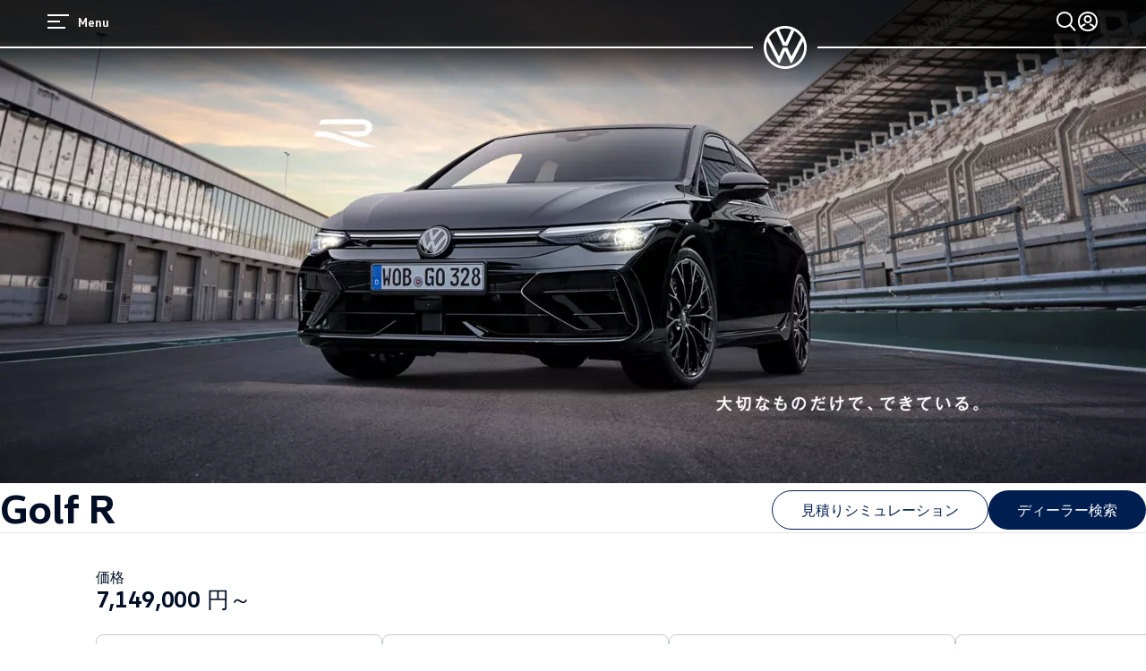

--- FILE ---
content_type: text/html;charset=UTF-8
request_url: https://www.vw-dealer.jp/pv.do?dlr=vw_yaizu&sno=308&pgstr=REDIRECT&mno=4&url=https://www.volkswagen.co.jp/ja/models/golf.html
body_size: 2268
content:
<!DOCTYPE HTML PUBLIC "-//W3C//DTD HTML 4.01 Transitional//EN"
"http://www.w3.org/TR/html4/loose.dtd">




<html>
<head>
<meta http-equiv="Content-Type" content="text/html; charset=UTF-8">
<title>
	外部サイト | Volkswagen焼津 / Volkswagen Yaizu
</title>
<link href="/images/favicon.ico" rel="shortcut icon">
<script type="text/javascript" src="/js/jquery.min.js"></script>

<script>
var maxCount = 0;
var completeCount = 0;

maxCount++;


	maxCount++;


</script>

<!-- Google tag (gtag.js) -->
<script async src="https://www.googletagmanager.com/gtag/js?id=G-BNZERQWJT3"></script>
<script>
	window.dataLayer = window.dataLayer || [];
	function gtag(){dataLayer.push(arguments);}
	gtag('js', new Date());
	gtag('config', 'G-BNZERQWJT3', {
		'send_page_view' : false
	});
	
</script>


<!-- Google tag (gtag.js) -->
<script async src=https://www.googletagmanager.com/gtag/js?id=G-XJ18EDP704></script>
<script>
	gtag('js', new Date());
	gtag('config', 'G-XJ18EDP704', {
		'send_page_view' : false
	});
</script> 


<script>
gtag('event', 'page_view', {
	'event_callback': function() {
		console.log(arguments);
		completeCount++;
		redirectAfterSend();
	}
});
</script>
<script>

	function redirectAfterSend(){
		var url = 'https://www.volkswagen.co.jp/ja/models/golfr.html';
		console.log(completeCount, maxCount);
		if(url && completeCount == maxCount){
			location.href = url;
		}
	}
</script>
</head>

<body>
<div style="text-align:center;margin-top:30px;">


<noscript>
<div id="vw4_noscript">
当ウェブサイトのすべてのコンテンツをお楽しみいただくためには、JavaScriptの機能を有効にする必要があります。<br>
ブラウザの設定で機能を有効にしてご覧ください。
</div>
</noscript>
<noscript><br>
外部サイトへ移動します。<br>
<a href="https://www.volkswagen.co.jp/ja/models/golfr.html">こちらから</a>移動をお願いいたします。
</noscript>
<!-- 
外部サイトへ移動しています。<br><br>
5秒たっても移動しない場合は<a href="https://www.volkswagen.co.jp/ja/models/golfr.html">こちらから</a>移動をお願いいたします。
-->
</div>
</body>
</html>


--- FILE ---
content_type: text/javascript
request_url: https://v2-11-3.visualizerx.feature-app.io/assets/feature-app/visualizer-umd.js
body_size: 107730
content:
/*! For license information please see visualizer-umd.js.LICENSE.txt */
!function(e,t){"object"==typeof exports&&"object"==typeof module?module.exports=t(require("react"),require("styled-components"),require("react-dom")):"function"==typeof define&&define.amd?define(["react","styled-components","react-dom"],t):"object"==typeof exports?exports.visualizer=t(require("react"),require("styled-components"),require("react-dom")):e.visualizer=t(e.react,e["styled-components"],e["react-dom"])}("undefined"!=typeof self?self:this,(e,t,n)=>(()=>{var i,r,a={88:(e,t,n)=>{var i=n(4700);e.exports=function(e){return i(this,e).get(e)}},155:e=>{e.exports=function(e,t){return null==e?void 0:e[t]}},281:(e,t,n)=>{"use strict";n.d(t,{YO:()=>ze,Ie:()=>Ae,gM:()=>Me,k5:()=>Fe,eu:()=>De,Ik:()=>Ne,g1:()=>Pe,Yj:()=>Le,KC:()=>Re});var i=n(6717),r=n(8458);const a=(e,t)=>{let n;switch(e.code){case i.eq.invalid_type:n=e.received===r.Zp.undefined?"Required":`Expected ${e.expected}, received ${e.received}`;break;case i.eq.invalid_literal:n=`Invalid literal value, expected ${JSON.stringify(e.expected,r.ZS.jsonStringifyReplacer)}`;break;case i.eq.unrecognized_keys:n=`Unrecognized key(s) in object: ${r.ZS.joinValues(e.keys,", ")}`;break;case i.eq.invalid_union:n="Invalid input";break;case i.eq.invalid_union_discriminator:n=`Invalid discriminator value. Expected ${r.ZS.joinValues(e.options)}`;break;case i.eq.invalid_enum_value:n=`Invalid enum value. Expected ${r.ZS.joinValues(e.options)}, received '${e.received}'`;break;case i.eq.invalid_arguments:n="Invalid function arguments";break;case i.eq.invalid_return_type:n="Invalid function return type";break;case i.eq.invalid_date:n="Invalid date";break;case i.eq.invalid_string:"object"==typeof e.validation?"includes"in e.validation?(n=`Invalid input: must include "${e.validation.includes}"`,"number"==typeof e.validation.position&&(n=`${n} at one or more positions greater than or equal to ${e.validation.position}`)):"startsWith"in e.validation?n=`Invalid input: must start with "${e.validation.startsWith}"`:"endsWith"in e.validation?n=`Invalid input: must end with "${e.validation.endsWith}"`:r.ZS.assertNever(e.validation):n="regex"!==e.validation?`Invalid ${e.validation}`:"Invalid";break;case i.eq.too_small:n="array"===e.type?`Array must contain ${e.exact?"exactly":e.inclusive?"at least":"more than"} ${e.minimum} element(s)`:"string"===e.type?`String must contain ${e.exact?"exactly":e.inclusive?"at least":"over"} ${e.minimum} character(s)`:"number"===e.type||"bigint"===e.type?`Number must be ${e.exact?"exactly equal to ":e.inclusive?"greater than or equal to ":"greater than "}${e.minimum}`:"date"===e.type?`Date must be ${e.exact?"exactly equal to ":e.inclusive?"greater than or equal to ":"greater than "}${new Date(Number(e.minimum))}`:"Invalid input";break;case i.eq.too_big:n="array"===e.type?`Array must contain ${e.exact?"exactly":e.inclusive?"at most":"less than"} ${e.maximum} element(s)`:"string"===e.type?`String must contain ${e.exact?"exactly":e.inclusive?"at most":"under"} ${e.maximum} character(s)`:"number"===e.type?`Number must be ${e.exact?"exactly":e.inclusive?"less than or equal to":"less than"} ${e.maximum}`:"bigint"===e.type?`BigInt must be ${e.exact?"exactly":e.inclusive?"less than or equal to":"less than"} ${e.maximum}`:"date"===e.type?`Date must be ${e.exact?"exactly":e.inclusive?"smaller than or equal to":"smaller than"} ${new Date(Number(e.maximum))}`:"Invalid input";break;case i.eq.custom:n="Invalid input";break;case i.eq.invalid_intersection_types:n="Intersection results could not be merged";break;case i.eq.not_multiple_of:n=`Number must be a multiple of ${e.multipleOf}`;break;case i.eq.not_finite:n="Number must be finite";break;default:n=t.defaultError,r.ZS.assertNever(e)}return{message:n}};let s=a;var o;!function(e){e.errToObj=e=>"string"==typeof e?{message:e}:e||{},e.toString=e=>"string"==typeof e?e:e?.message}(o||(o={}));function c(e,t){const n=s,i=(e=>{const{data:t,path:n,errorMaps:i,issueData:r}=e,a=[...n,...r.path||[]],s={...r,path:a};if(void 0!==r.message)return{...r,path:a,message:r.message};let o="";const c=i.filter(e=>!!e).slice().reverse();for(const e of c)o=e(s,{data:t,defaultError:o}).message;return{...r,path:a,message:o}})({issueData:t,data:e.data,path:e.path,errorMaps:[e.common.contextualErrorMap,e.schemaErrorMap,n,n===a?void 0:a].filter(e=>!!e)});e.common.issues.push(i)}class l{constructor(){this.value="valid"}dirty(){"valid"===this.value&&(this.value="dirty")}abort(){"aborted"!==this.value&&(this.value="aborted")}static mergeArray(e,t){const n=[];for(const i of t){if("aborted"===i.status)return d;"dirty"===i.status&&e.dirty(),n.push(i.value)}return{status:e.value,value:n}}static async mergeObjectAsync(e,t){const n=[];for(const e of t){const t=await e.key,i=await e.value;n.push({key:t,value:i})}return l.mergeObjectSync(e,n)}static mergeObjectSync(e,t){const n={};for(const i of t){const{key:t,value:r}=i;if("aborted"===t.status)return d;if("aborted"===r.status)return d;"dirty"===t.status&&e.dirty(),"dirty"===r.status&&e.dirty(),"__proto__"===t.value||void 0===r.value&&!i.alwaysSet||(n[t.value]=r.value)}return{status:e.value,value:n}}}const d=Object.freeze({status:"aborted"}),u=e=>({status:"dirty",value:e}),f=e=>({status:"valid",value:e}),p=e=>"aborted"===e.status,h=e=>"dirty"===e.status,m=e=>"valid"===e.status,g=e=>"undefined"!=typeof Promise&&e instanceof Promise;class v{constructor(e,t,n,i){this._cachedPath=[],this.parent=e,this.data=t,this._path=n,this._key=i}get path(){return this._cachedPath.length||(Array.isArray(this._key)?this._cachedPath.push(...this._path,...this._key):this._cachedPath.push(...this._path,this._key)),this._cachedPath}}const y=(e,t)=>{if(m(t))return{success:!0,data:t.value};if(!e.common.issues.length)throw new Error("Validation failed but no issues detected.");return{success:!1,get error(){if(this._error)return this._error;const t=new i.G(e.common.issues);return this._error=t,this._error}}};function b(e){if(!e)return{};const{errorMap:t,invalid_type_error:n,required_error:i,description:r}=e;if(t&&(n||i))throw new Error('Can\'t use "invalid_type_error" or "required_error" in conjunction with custom error map.');return t?{errorMap:t,description:r}:{errorMap:(t,r)=>{const{message:a}=e;return"invalid_enum_value"===t.code?{message:a??r.defaultError}:void 0===r.data?{message:a??i??r.defaultError}:"invalid_type"!==t.code?{message:r.defaultError}:{message:a??n??r.defaultError}},description:r}}class x{get description(){return this._def.description}_getType(e){return(0,r.CR)(e.data)}_getOrReturnCtx(e,t){return t||{common:e.parent.common,data:e.data,parsedType:(0,r.CR)(e.data),schemaErrorMap:this._def.errorMap,path:e.path,parent:e.parent}}_processInputParams(e){return{status:new l,ctx:{common:e.parent.common,data:e.data,parsedType:(0,r.CR)(e.data),schemaErrorMap:this._def.errorMap,path:e.path,parent:e.parent}}}_parseSync(e){const t=this._parse(e);if(g(t))throw new Error("Synchronous parse encountered promise.");return t}_parseAsync(e){const t=this._parse(e);return Promise.resolve(t)}parse(e,t){const n=this.safeParse(e,t);if(n.success)return n.data;throw n.error}safeParse(e,t){const n={common:{issues:[],async:t?.async??!1,contextualErrorMap:t?.errorMap},path:t?.path||[],schemaErrorMap:this._def.errorMap,parent:null,data:e,parsedType:(0,r.CR)(e)},i=this._parseSync({data:e,path:n.path,parent:n});return y(n,i)}"~validate"(e){const t={common:{issues:[],async:!!this["~standard"].async},path:[],schemaErrorMap:this._def.errorMap,parent:null,data:e,parsedType:(0,r.CR)(e)};if(!this["~standard"].async)try{const n=this._parseSync({data:e,path:[],parent:t});return m(n)?{value:n.value}:{issues:t.common.issues}}catch(e){e?.message?.toLowerCase()?.includes("encountered")&&(this["~standard"].async=!0),t.common={issues:[],async:!0}}return this._parseAsync({data:e,path:[],parent:t}).then(e=>m(e)?{value:e.value}:{issues:t.common.issues})}async parseAsync(e,t){const n=await this.safeParseAsync(e,t);if(n.success)return n.data;throw n.error}async safeParseAsync(e,t){const n={common:{issues:[],contextualErrorMap:t?.errorMap,async:!0},path:t?.path||[],schemaErrorMap:this._def.errorMap,parent:null,data:e,parsedType:(0,r.CR)(e)},i=this._parse({data:e,path:n.path,parent:n}),a=await(g(i)?i:Promise.resolve(i));return y(n,a)}refine(e,t){const n=e=>"string"==typeof t||void 0===t?{message:t}:"function"==typeof t?t(e):t;return this._refinement((t,r)=>{const a=e(t),s=()=>r.addIssue({code:i.eq.custom,...n(t)});return"undefined"!=typeof Promise&&a instanceof Promise?a.then(e=>!!e||(s(),!1)):!!a||(s(),!1)})}refinement(e,t){return this._refinement((n,i)=>!!e(n)||(i.addIssue("function"==typeof t?t(n,i):t),!1))}_refinement(e){return new we({schema:this,typeName:Te.ZodEffects,effect:{type:"refinement",refinement:e}})}superRefine(e){return this._refinement(e)}constructor(e){this.spa=this.safeParseAsync,this._def=e,this.parse=this.parse.bind(this),this.safeParse=this.safeParse.bind(this),this.parseAsync=this.parseAsync.bind(this),this.safeParseAsync=this.safeParseAsync.bind(this),this.spa=this.spa.bind(this),this.refine=this.refine.bind(this),this.refinement=this.refinement.bind(this),this.superRefine=this.superRefine.bind(this),this.optional=this.optional.bind(this),this.nullable=this.nullable.bind(this),this.nullish=this.nullish.bind(this),this.array=this.array.bind(this),this.promise=this.promise.bind(this),this.or=this.or.bind(this),this.and=this.and.bind(this),this.transform=this.transform.bind(this),this.brand=this.brand.bind(this),this.default=this.default.bind(this),this.catch=this.catch.bind(this),this.describe=this.describe.bind(this),this.pipe=this.pipe.bind(this),this.readonly=this.readonly.bind(this),this.isNullable=this.isNullable.bind(this),this.isOptional=this.isOptional.bind(this),this["~standard"]={version:1,vendor:"zod",validate:e=>this["~validate"](e)}}optional(){return _e.create(this,this._def)}nullable(){return ke.create(this,this._def)}nullish(){return this.nullable().optional()}array(){return ie.create(this)}promise(){return xe.create(this,this._def)}or(e){return se.create([this,e],this._def)}and(e){return de.create(this,e,this._def)}transform(e){return new we({...b(this._def),schema:this,typeName:Te.ZodEffects,effect:{type:"transform",transform:e}})}default(e){const t="function"==typeof e?e:()=>e;return new Ce({...b(this._def),innerType:this,defaultValue:t,typeName:Te.ZodDefault})}brand(){return new $e({typeName:Te.ZodBranded,type:this,...b(this._def)})}catch(e){const t="function"==typeof e?e:()=>e;return new Se({...b(this._def),innerType:this,catchValue:t,typeName:Te.ZodCatch})}describe(e){return new(0,this.constructor)({...this._def,description:e})}pipe(e){return je.create(this,e)}readonly(){return Oe.create(this)}isOptional(){return this.safeParse(void 0).success}isNullable(){return this.safeParse(null).success}}const w=/^c[^\s-]{8,}$/i,_=/^[0-9a-z]+$/,k=/^[0-9A-HJKMNP-TV-Z]{26}$/i,C=/^[0-9a-fA-F]{8}\b-[0-9a-fA-F]{4}\b-[0-9a-fA-F]{4}\b-[0-9a-fA-F]{4}\b-[0-9a-fA-F]{12}$/i,S=/^[a-z0-9_-]{21}$/i,I=/^[A-Za-z0-9-_]+\.[A-Za-z0-9-_]+\.[A-Za-z0-9-_]*$/,$=/^[-+]?P(?!$)(?:(?:[-+]?\d+Y)|(?:[-+]?\d+[.,]\d+Y$))?(?:(?:[-+]?\d+M)|(?:[-+]?\d+[.,]\d+M$))?(?:(?:[-+]?\d+W)|(?:[-+]?\d+[.,]\d+W$))?(?:(?:[-+]?\d+D)|(?:[-+]?\d+[.,]\d+D$))?(?:T(?=[\d+-])(?:(?:[-+]?\d+H)|(?:[-+]?\d+[.,]\d+H$))?(?:(?:[-+]?\d+M)|(?:[-+]?\d+[.,]\d+M$))?(?:[-+]?\d+(?:[.,]\d+)?S)?)??$/,j=/^(?!\.)(?!.*\.\.)([A-Z0-9_'+\-\.]*)[A-Z0-9_+-]@([A-Z0-9][A-Z0-9\-]*\.)+[A-Z]{2,}$/i;let O;const E=/^(?:(?:25[0-5]|2[0-4][0-9]|1[0-9][0-9]|[1-9][0-9]|[0-9])\.){3}(?:25[0-5]|2[0-4][0-9]|1[0-9][0-9]|[1-9][0-9]|[0-9])$/,A=/^(?:(?:25[0-5]|2[0-4][0-9]|1[0-9][0-9]|[1-9][0-9]|[0-9])\.){3}(?:25[0-5]|2[0-4][0-9]|1[0-9][0-9]|[1-9][0-9]|[0-9])\/(3[0-2]|[12]?[0-9])$/,T=/^(([0-9a-fA-F]{1,4}:){7,7}[0-9a-fA-F]{1,4}|([0-9a-fA-F]{1,4}:){1,7}:|([0-9a-fA-F]{1,4}:){1,6}:[0-9a-fA-F]{1,4}|([0-9a-fA-F]{1,4}:){1,5}(:[0-9a-fA-F]{1,4}){1,2}|([0-9a-fA-F]{1,4}:){1,4}(:[0-9a-fA-F]{1,4}){1,3}|([0-9a-fA-F]{1,4}:){1,3}(:[0-9a-fA-F]{1,4}){1,4}|([0-9a-fA-F]{1,4}:){1,2}(:[0-9a-fA-F]{1,4}){1,5}|[0-9a-fA-F]{1,4}:((:[0-9a-fA-F]{1,4}){1,6})|:((:[0-9a-fA-F]{1,4}){1,7}|:)|fe80:(:[0-9a-fA-F]{0,4}){0,4}%[0-9a-zA-Z]{1,}|::(ffff(:0{1,4}){0,1}:){0,1}((25[0-5]|(2[0-4]|1{0,1}[0-9]){0,1}[0-9])\.){3,3}(25[0-5]|(2[0-4]|1{0,1}[0-9]){0,1}[0-9])|([0-9a-fA-F]{1,4}:){1,4}:((25[0-5]|(2[0-4]|1{0,1}[0-9]){0,1}[0-9])\.){3,3}(25[0-5]|(2[0-4]|1{0,1}[0-9]){0,1}[0-9]))$/,L=/^(([0-9a-fA-F]{1,4}:){7,7}[0-9a-fA-F]{1,4}|([0-9a-fA-F]{1,4}:){1,7}:|([0-9a-fA-F]{1,4}:){1,6}:[0-9a-fA-F]{1,4}|([0-9a-fA-F]{1,4}:){1,5}(:[0-9a-fA-F]{1,4}){1,2}|([0-9a-fA-F]{1,4}:){1,4}(:[0-9a-fA-F]{1,4}){1,3}|([0-9a-fA-F]{1,4}:){1,3}(:[0-9a-fA-F]{1,4}){1,4}|([0-9a-fA-F]{1,4}:){1,2}(:[0-9a-fA-F]{1,4}){1,5}|[0-9a-fA-F]{1,4}:((:[0-9a-fA-F]{1,4}){1,6})|:((:[0-9a-fA-F]{1,4}){1,7}|:)|fe80:(:[0-9a-fA-F]{0,4}){0,4}%[0-9a-zA-Z]{1,}|::(ffff(:0{1,4}){0,1}:){0,1}((25[0-5]|(2[0-4]|1{0,1}[0-9]){0,1}[0-9])\.){3,3}(25[0-5]|(2[0-4]|1{0,1}[0-9]){0,1}[0-9])|([0-9a-fA-F]{1,4}:){1,4}:((25[0-5]|(2[0-4]|1{0,1}[0-9]){0,1}[0-9])\.){3,3}(25[0-5]|(2[0-4]|1{0,1}[0-9]){0,1}[0-9]))\/(12[0-8]|1[01][0-9]|[1-9]?[0-9])$/,z=/^([0-9a-zA-Z+/]{4})*(([0-9a-zA-Z+/]{2}==)|([0-9a-zA-Z+/]{3}=))?$/,N=/^([0-9a-zA-Z-_]{4})*(([0-9a-zA-Z-_]{2}(==)?)|([0-9a-zA-Z-_]{3}(=)?))?$/,R="((\\d\\d[2468][048]|\\d\\d[13579][26]|\\d\\d0[48]|[02468][048]00|[13579][26]00)-02-29|\\d{4}-((0[13578]|1[02])-(0[1-9]|[12]\\d|3[01])|(0[469]|11)-(0[1-9]|[12]\\d|30)|(02)-(0[1-9]|1\\d|2[0-8])))",M=new RegExp(`^${R}$`);function P(e){let t="[0-5]\\d";return e.precision?t=`${t}\\.\\d{${e.precision}}`:null==e.precision&&(t=`${t}(\\.\\d+)?`),`([01]\\d|2[0-3]):[0-5]\\d(:${t})${e.precision?"+":"?"}`}function D(e){return new RegExp(`^${P(e)}$`)}function F(e){let t=`${R}T${P(e)}`;const n=[];return n.push(e.local?"Z?":"Z"),e.offset&&n.push("([+-]\\d{2}:?\\d{2})"),t=`${t}(${n.join("|")})`,new RegExp(`^${t}$`)}function V(e,t){return!("v4"!==t&&t||!E.test(e))||!("v6"!==t&&t||!T.test(e))}function Z(e,t){if(!I.test(e))return!1;try{const[n]=e.split(".");if(!n)return!1;const i=n.replace(/-/g,"+").replace(/_/g,"/").padEnd(n.length+(4-n.length%4)%4,"="),r=JSON.parse(atob(i));return!("object"!=typeof r||null===r||"typ"in r&&"JWT"!==r?.typ||!r.alg||t&&r.alg!==t)}catch{return!1}}function B(e,t){return!("v4"!==t&&t||!A.test(e))||!("v6"!==t&&t||!L.test(e))}class Y extends x{_parse(e){if(this._def.coerce&&(e.data=String(e.data)),this._getType(e)!==r.Zp.string){const t=this._getOrReturnCtx(e);return c(t,{code:i.eq.invalid_type,expected:r.Zp.string,received:t.parsedType}),d}const t=new l;let n;for(const a of this._def.checks)if("min"===a.kind)e.data.length<a.value&&(n=this._getOrReturnCtx(e,n),c(n,{code:i.eq.too_small,minimum:a.value,type:"string",inclusive:!0,exact:!1,message:a.message}),t.dirty());else if("max"===a.kind)e.data.length>a.value&&(n=this._getOrReturnCtx(e,n),c(n,{code:i.eq.too_big,maximum:a.value,type:"string",inclusive:!0,exact:!1,message:a.message}),t.dirty());else if("length"===a.kind){const r=e.data.length>a.value,s=e.data.length<a.value;(r||s)&&(n=this._getOrReturnCtx(e,n),r?c(n,{code:i.eq.too_big,maximum:a.value,type:"string",inclusive:!0,exact:!0,message:a.message}):s&&c(n,{code:i.eq.too_small,minimum:a.value,type:"string",inclusive:!0,exact:!0,message:a.message}),t.dirty())}else if("email"===a.kind)j.test(e.data)||(n=this._getOrReturnCtx(e,n),c(n,{validation:"email",code:i.eq.invalid_string,message:a.message}),t.dirty());else if("emoji"===a.kind)O||(O=new RegExp("^(\\p{Extended_Pictographic}|\\p{Emoji_Component})+$","u")),O.test(e.data)||(n=this._getOrReturnCtx(e,n),c(n,{validation:"emoji",code:i.eq.invalid_string,message:a.message}),t.dirty());else if("uuid"===a.kind)C.test(e.data)||(n=this._getOrReturnCtx(e,n),c(n,{validation:"uuid",code:i.eq.invalid_string,message:a.message}),t.dirty());else if("nanoid"===a.kind)S.test(e.data)||(n=this._getOrReturnCtx(e,n),c(n,{validation:"nanoid",code:i.eq.invalid_string,message:a.message}),t.dirty());else if("cuid"===a.kind)w.test(e.data)||(n=this._getOrReturnCtx(e,n),c(n,{validation:"cuid",code:i.eq.invalid_string,message:a.message}),t.dirty());else if("cuid2"===a.kind)_.test(e.data)||(n=this._getOrReturnCtx(e,n),c(n,{validation:"cuid2",code:i.eq.invalid_string,message:a.message}),t.dirty());else if("ulid"===a.kind)k.test(e.data)||(n=this._getOrReturnCtx(e,n),c(n,{validation:"ulid",code:i.eq.invalid_string,message:a.message}),t.dirty());else if("url"===a.kind)try{new URL(e.data)}catch{n=this._getOrReturnCtx(e,n),c(n,{validation:"url",code:i.eq.invalid_string,message:a.message}),t.dirty()}else"regex"===a.kind?(a.regex.lastIndex=0,a.regex.test(e.data)||(n=this._getOrReturnCtx(e,n),c(n,{validation:"regex",code:i.eq.invalid_string,message:a.message}),t.dirty())):"trim"===a.kind?e.data=e.data.trim():"includes"===a.kind?e.data.includes(a.value,a.position)||(n=this._getOrReturnCtx(e,n),c(n,{code:i.eq.invalid_string,validation:{includes:a.value,position:a.position},message:a.message}),t.dirty()):"toLowerCase"===a.kind?e.data=e.data.toLowerCase():"toUpperCase"===a.kind?e.data=e.data.toUpperCase():"startsWith"===a.kind?e.data.startsWith(a.value)||(n=this._getOrReturnCtx(e,n),c(n,{code:i.eq.invalid_string,validation:{startsWith:a.value},message:a.message}),t.dirty()):"endsWith"===a.kind?e.data.endsWith(a.value)||(n=this._getOrReturnCtx(e,n),c(n,{code:i.eq.invalid_string,validation:{endsWith:a.value},message:a.message}),t.dirty()):"datetime"===a.kind?F(a).test(e.data)||(n=this._getOrReturnCtx(e,n),c(n,{code:i.eq.invalid_string,validation:"datetime",message:a.message}),t.dirty()):"date"===a.kind?M.test(e.data)||(n=this._getOrReturnCtx(e,n),c(n,{code:i.eq.invalid_string,validation:"date",message:a.message}),t.dirty()):"time"===a.kind?D(a).test(e.data)||(n=this._getOrReturnCtx(e,n),c(n,{code:i.eq.invalid_string,validation:"time",message:a.message}),t.dirty()):"duration"===a.kind?$.test(e.data)||(n=this._getOrReturnCtx(e,n),c(n,{validation:"duration",code:i.eq.invalid_string,message:a.message}),t.dirty()):"ip"===a.kind?V(e.data,a.version)||(n=this._getOrReturnCtx(e,n),c(n,{validation:"ip",code:i.eq.invalid_string,message:a.message}),t.dirty()):"jwt"===a.kind?Z(e.data,a.alg)||(n=this._getOrReturnCtx(e,n),c(n,{validation:"jwt",code:i.eq.invalid_string,message:a.message}),t.dirty()):"cidr"===a.kind?B(e.data,a.version)||(n=this._getOrReturnCtx(e,n),c(n,{validation:"cidr",code:i.eq.invalid_string,message:a.message}),t.dirty()):"base64"===a.kind?z.test(e.data)||(n=this._getOrReturnCtx(e,n),c(n,{validation:"base64",code:i.eq.invalid_string,message:a.message}),t.dirty()):"base64url"===a.kind?N.test(e.data)||(n=this._getOrReturnCtx(e,n),c(n,{validation:"base64url",code:i.eq.invalid_string,message:a.message}),t.dirty()):r.ZS.assertNever(a);return{status:t.value,value:e.data}}_regex(e,t,n){return this.refinement(t=>e.test(t),{validation:t,code:i.eq.invalid_string,...o.errToObj(n)})}_addCheck(e){return new Y({...this._def,checks:[...this._def.checks,e]})}email(e){return this._addCheck({kind:"email",...o.errToObj(e)})}url(e){return this._addCheck({kind:"url",...o.errToObj(e)})}emoji(e){return this._addCheck({kind:"emoji",...o.errToObj(e)})}uuid(e){return this._addCheck({kind:"uuid",...o.errToObj(e)})}nanoid(e){return this._addCheck({kind:"nanoid",...o.errToObj(e)})}cuid(e){return this._addCheck({kind:"cuid",...o.errToObj(e)})}cuid2(e){return this._addCheck({kind:"cuid2",...o.errToObj(e)})}ulid(e){return this._addCheck({kind:"ulid",...o.errToObj(e)})}base64(e){return this._addCheck({kind:"base64",...o.errToObj(e)})}base64url(e){return this._addCheck({kind:"base64url",...o.errToObj(e)})}jwt(e){return this._addCheck({kind:"jwt",...o.errToObj(e)})}ip(e){return this._addCheck({kind:"ip",...o.errToObj(e)})}cidr(e){return this._addCheck({kind:"cidr",...o.errToObj(e)})}datetime(e){return"string"==typeof e?this._addCheck({kind:"datetime",precision:null,offset:!1,local:!1,message:e}):this._addCheck({kind:"datetime",precision:void 0===e?.precision?null:e?.precision,offset:e?.offset??!1,local:e?.local??!1,...o.errToObj(e?.message)})}date(e){return this._addCheck({kind:"date",message:e})}time(e){return"string"==typeof e?this._addCheck({kind:"time",precision:null,message:e}):this._addCheck({kind:"time",precision:void 0===e?.precision?null:e?.precision,...o.errToObj(e?.message)})}duration(e){return this._addCheck({kind:"duration",...o.errToObj(e)})}regex(e,t){return this._addCheck({kind:"regex",regex:e,...o.errToObj(t)})}includes(e,t){return this._addCheck({kind:"includes",value:e,position:t?.position,...o.errToObj(t?.message)})}startsWith(e,t){return this._addCheck({kind:"startsWith",value:e,...o.errToObj(t)})}endsWith(e,t){return this._addCheck({kind:"endsWith",value:e,...o.errToObj(t)})}min(e,t){return this._addCheck({kind:"min",value:e,...o.errToObj(t)})}max(e,t){return this._addCheck({kind:"max",value:e,...o.errToObj(t)})}length(e,t){return this._addCheck({kind:"length",value:e,...o.errToObj(t)})}nonempty(e){return this.min(1,o.errToObj(e))}trim(){return new Y({...this._def,checks:[...this._def.checks,{kind:"trim"}]})}toLowerCase(){return new Y({...this._def,checks:[...this._def.checks,{kind:"toLowerCase"}]})}toUpperCase(){return new Y({...this._def,checks:[...this._def.checks,{kind:"toUpperCase"}]})}get isDatetime(){return!!this._def.checks.find(e=>"datetime"===e.kind)}get isDate(){return!!this._def.checks.find(e=>"date"===e.kind)}get isTime(){return!!this._def.checks.find(e=>"time"===e.kind)}get isDuration(){return!!this._def.checks.find(e=>"duration"===e.kind)}get isEmail(){return!!this._def.checks.find(e=>"email"===e.kind)}get isURL(){return!!this._def.checks.find(e=>"url"===e.kind)}get isEmoji(){return!!this._def.checks.find(e=>"emoji"===e.kind)}get isUUID(){return!!this._def.checks.find(e=>"uuid"===e.kind)}get isNANOID(){return!!this._def.checks.find(e=>"nanoid"===e.kind)}get isCUID(){return!!this._def.checks.find(e=>"cuid"===e.kind)}get isCUID2(){return!!this._def.checks.find(e=>"cuid2"===e.kind)}get isULID(){return!!this._def.checks.find(e=>"ulid"===e.kind)}get isIP(){return!!this._def.checks.find(e=>"ip"===e.kind)}get isCIDR(){return!!this._def.checks.find(e=>"cidr"===e.kind)}get isBase64(){return!!this._def.checks.find(e=>"base64"===e.kind)}get isBase64url(){return!!this._def.checks.find(e=>"base64url"===e.kind)}get minLength(){let e=null;for(const t of this._def.checks)"min"===t.kind&&(null===e||t.value>e)&&(e=t.value);return e}get maxLength(){let e=null;for(const t of this._def.checks)"max"===t.kind&&(null===e||t.value<e)&&(e=t.value);return e}}function q(e,t){const n=(e.toString().split(".")[1]||"").length,i=(t.toString().split(".")[1]||"").length,r=n>i?n:i;return Number.parseInt(e.toFixed(r).replace(".",""))%Number.parseInt(t.toFixed(r).replace(".",""))/10**r}Y.create=e=>new Y({checks:[],typeName:Te.ZodString,coerce:e?.coerce??!1,...b(e)});class H extends x{constructor(){super(...arguments),this.min=this.gte,this.max=this.lte,this.step=this.multipleOf}_parse(e){if(this._def.coerce&&(e.data=Number(e.data)),this._getType(e)!==r.Zp.number){const t=this._getOrReturnCtx(e);return c(t,{code:i.eq.invalid_type,expected:r.Zp.number,received:t.parsedType}),d}let t;const n=new l;for(const a of this._def.checks)"int"===a.kind?r.ZS.isInteger(e.data)||(t=this._getOrReturnCtx(e,t),c(t,{code:i.eq.invalid_type,expected:"integer",received:"float",message:a.message}),n.dirty()):"min"===a.kind?(a.inclusive?e.data<a.value:e.data<=a.value)&&(t=this._getOrReturnCtx(e,t),c(t,{code:i.eq.too_small,minimum:a.value,type:"number",inclusive:a.inclusive,exact:!1,message:a.message}),n.dirty()):"max"===a.kind?(a.inclusive?e.data>a.value:e.data>=a.value)&&(t=this._getOrReturnCtx(e,t),c(t,{code:i.eq.too_big,maximum:a.value,type:"number",inclusive:a.inclusive,exact:!1,message:a.message}),n.dirty()):"multipleOf"===a.kind?0!==q(e.data,a.value)&&(t=this._getOrReturnCtx(e,t),c(t,{code:i.eq.not_multiple_of,multipleOf:a.value,message:a.message}),n.dirty()):"finite"===a.kind?Number.isFinite(e.data)||(t=this._getOrReturnCtx(e,t),c(t,{code:i.eq.not_finite,message:a.message}),n.dirty()):r.ZS.assertNever(a);return{status:n.value,value:e.data}}gte(e,t){return this.setLimit("min",e,!0,o.toString(t))}gt(e,t){return this.setLimit("min",e,!1,o.toString(t))}lte(e,t){return this.setLimit("max",e,!0,o.toString(t))}lt(e,t){return this.setLimit("max",e,!1,o.toString(t))}setLimit(e,t,n,i){return new H({...this._def,checks:[...this._def.checks,{kind:e,value:t,inclusive:n,message:o.toString(i)}]})}_addCheck(e){return new H({...this._def,checks:[...this._def.checks,e]})}int(e){return this._addCheck({kind:"int",message:o.toString(e)})}positive(e){return this._addCheck({kind:"min",value:0,inclusive:!1,message:o.toString(e)})}negative(e){return this._addCheck({kind:"max",value:0,inclusive:!1,message:o.toString(e)})}nonpositive(e){return this._addCheck({kind:"max",value:0,inclusive:!0,message:o.toString(e)})}nonnegative(e){return this._addCheck({kind:"min",value:0,inclusive:!0,message:o.toString(e)})}multipleOf(e,t){return this._addCheck({kind:"multipleOf",value:e,message:o.toString(t)})}finite(e){return this._addCheck({kind:"finite",message:o.toString(e)})}safe(e){return this._addCheck({kind:"min",inclusive:!0,value:Number.MIN_SAFE_INTEGER,message:o.toString(e)})._addCheck({kind:"max",inclusive:!0,value:Number.MAX_SAFE_INTEGER,message:o.toString(e)})}get minValue(){let e=null;for(const t of this._def.checks)"min"===t.kind&&(null===e||t.value>e)&&(e=t.value);return e}get maxValue(){let e=null;for(const t of this._def.checks)"max"===t.kind&&(null===e||t.value<e)&&(e=t.value);return e}get isInt(){return!!this._def.checks.find(e=>"int"===e.kind||"multipleOf"===e.kind&&r.ZS.isInteger(e.value))}get isFinite(){let e=null,t=null;for(const n of this._def.checks){if("finite"===n.kind||"int"===n.kind||"multipleOf"===n.kind)return!0;"min"===n.kind?(null===t||n.value>t)&&(t=n.value):"max"===n.kind&&(null===e||n.value<e)&&(e=n.value)}return Number.isFinite(t)&&Number.isFinite(e)}}H.create=e=>new H({checks:[],typeName:Te.ZodNumber,coerce:e?.coerce||!1,...b(e)});class U extends x{constructor(){super(...arguments),this.min=this.gte,this.max=this.lte}_parse(e){if(this._def.coerce)try{e.data=BigInt(e.data)}catch{return this._getInvalidInput(e)}if(this._getType(e)!==r.Zp.bigint)return this._getInvalidInput(e);let t;const n=new l;for(const a of this._def.checks)"min"===a.kind?(a.inclusive?e.data<a.value:e.data<=a.value)&&(t=this._getOrReturnCtx(e,t),c(t,{code:i.eq.too_small,type:"bigint",minimum:a.value,inclusive:a.inclusive,message:a.message}),n.dirty()):"max"===a.kind?(a.inclusive?e.data>a.value:e.data>=a.value)&&(t=this._getOrReturnCtx(e,t),c(t,{code:i.eq.too_big,type:"bigint",maximum:a.value,inclusive:a.inclusive,message:a.message}),n.dirty()):"multipleOf"===a.kind?e.data%a.value!==BigInt(0)&&(t=this._getOrReturnCtx(e,t),c(t,{code:i.eq.not_multiple_of,multipleOf:a.value,message:a.message}),n.dirty()):r.ZS.assertNever(a);return{status:n.value,value:e.data}}_getInvalidInput(e){const t=this._getOrReturnCtx(e);return c(t,{code:i.eq.invalid_type,expected:r.Zp.bigint,received:t.parsedType}),d}gte(e,t){return this.setLimit("min",e,!0,o.toString(t))}gt(e,t){return this.setLimit("min",e,!1,o.toString(t))}lte(e,t){return this.setLimit("max",e,!0,o.toString(t))}lt(e,t){return this.setLimit("max",e,!1,o.toString(t))}setLimit(e,t,n,i){return new U({...this._def,checks:[...this._def.checks,{kind:e,value:t,inclusive:n,message:o.toString(i)}]})}_addCheck(e){return new U({...this._def,checks:[...this._def.checks,e]})}positive(e){return this._addCheck({kind:"min",value:BigInt(0),inclusive:!1,message:o.toString(e)})}negative(e){return this._addCheck({kind:"max",value:BigInt(0),inclusive:!1,message:o.toString(e)})}nonpositive(e){return this._addCheck({kind:"max",value:BigInt(0),inclusive:!0,message:o.toString(e)})}nonnegative(e){return this._addCheck({kind:"min",value:BigInt(0),inclusive:!0,message:o.toString(e)})}multipleOf(e,t){return this._addCheck({kind:"multipleOf",value:e,message:o.toString(t)})}get minValue(){let e=null;for(const t of this._def.checks)"min"===t.kind&&(null===e||t.value>e)&&(e=t.value);return e}get maxValue(){let e=null;for(const t of this._def.checks)"max"===t.kind&&(null===e||t.value<e)&&(e=t.value);return e}}U.create=e=>new U({checks:[],typeName:Te.ZodBigInt,coerce:e?.coerce??!1,...b(e)});class W extends x{_parse(e){if(this._def.coerce&&(e.data=Boolean(e.data)),this._getType(e)!==r.Zp.boolean){const t=this._getOrReturnCtx(e);return c(t,{code:i.eq.invalid_type,expected:r.Zp.boolean,received:t.parsedType}),d}return f(e.data)}}W.create=e=>new W({typeName:Te.ZodBoolean,coerce:e?.coerce||!1,...b(e)});class K extends x{_parse(e){if(this._def.coerce&&(e.data=new Date(e.data)),this._getType(e)!==r.Zp.date){const t=this._getOrReturnCtx(e);return c(t,{code:i.eq.invalid_type,expected:r.Zp.date,received:t.parsedType}),d}if(Number.isNaN(e.data.getTime()))return c(this._getOrReturnCtx(e),{code:i.eq.invalid_date}),d;const t=new l;let n;for(const a of this._def.checks)"min"===a.kind?e.data.getTime()<a.value&&(n=this._getOrReturnCtx(e,n),c(n,{code:i.eq.too_small,message:a.message,inclusive:!0,exact:!1,minimum:a.value,type:"date"}),t.dirty()):"max"===a.kind?e.data.getTime()>a.value&&(n=this._getOrReturnCtx(e,n),c(n,{code:i.eq.too_big,message:a.message,inclusive:!0,exact:!1,maximum:a.value,type:"date"}),t.dirty()):r.ZS.assertNever(a);return{status:t.value,value:new Date(e.data.getTime())}}_addCheck(e){return new K({...this._def,checks:[...this._def.checks,e]})}min(e,t){return this._addCheck({kind:"min",value:e.getTime(),message:o.toString(t)})}max(e,t){return this._addCheck({kind:"max",value:e.getTime(),message:o.toString(t)})}get minDate(){let e=null;for(const t of this._def.checks)"min"===t.kind&&(null===e||t.value>e)&&(e=t.value);return null!=e?new Date(e):null}get maxDate(){let e=null;for(const t of this._def.checks)"max"===t.kind&&(null===e||t.value<e)&&(e=t.value);return null!=e?new Date(e):null}}K.create=e=>new K({checks:[],coerce:e?.coerce||!1,typeName:Te.ZodDate,...b(e)});class X extends x{_parse(e){if(this._getType(e)!==r.Zp.symbol){const t=this._getOrReturnCtx(e);return c(t,{code:i.eq.invalid_type,expected:r.Zp.symbol,received:t.parsedType}),d}return f(e.data)}}X.create=e=>new X({typeName:Te.ZodSymbol,...b(e)});class G extends x{_parse(e){if(this._getType(e)!==r.Zp.undefined){const t=this._getOrReturnCtx(e);return c(t,{code:i.eq.invalid_type,expected:r.Zp.undefined,received:t.parsedType}),d}return f(e.data)}}G.create=e=>new G({typeName:Te.ZodUndefined,...b(e)});class J extends x{_parse(e){if(this._getType(e)!==r.Zp.null){const t=this._getOrReturnCtx(e);return c(t,{code:i.eq.invalid_type,expected:r.Zp.null,received:t.parsedType}),d}return f(e.data)}}J.create=e=>new J({typeName:Te.ZodNull,...b(e)});class Q extends x{constructor(){super(...arguments),this._any=!0}_parse(e){return f(e.data)}}Q.create=e=>new Q({typeName:Te.ZodAny,...b(e)});class ee extends x{constructor(){super(...arguments),this._unknown=!0}_parse(e){return f(e.data)}}ee.create=e=>new ee({typeName:Te.ZodUnknown,...b(e)});class te extends x{_parse(e){const t=this._getOrReturnCtx(e);return c(t,{code:i.eq.invalid_type,expected:r.Zp.never,received:t.parsedType}),d}}te.create=e=>new te({typeName:Te.ZodNever,...b(e)});class ne extends x{_parse(e){if(this._getType(e)!==r.Zp.undefined){const t=this._getOrReturnCtx(e);return c(t,{code:i.eq.invalid_type,expected:r.Zp.void,received:t.parsedType}),d}return f(e.data)}}ne.create=e=>new ne({typeName:Te.ZodVoid,...b(e)});class ie extends x{_parse(e){const{ctx:t,status:n}=this._processInputParams(e),a=this._def;if(t.parsedType!==r.Zp.array)return c(t,{code:i.eq.invalid_type,expected:r.Zp.array,received:t.parsedType}),d;if(null!==a.exactLength){const e=t.data.length>a.exactLength.value,r=t.data.length<a.exactLength.value;(e||r)&&(c(t,{code:e?i.eq.too_big:i.eq.too_small,minimum:r?a.exactLength.value:void 0,maximum:e?a.exactLength.value:void 0,type:"array",inclusive:!0,exact:!0,message:a.exactLength.message}),n.dirty())}if(null!==a.minLength&&t.data.length<a.minLength.value&&(c(t,{code:i.eq.too_small,minimum:a.minLength.value,type:"array",inclusive:!0,exact:!1,message:a.minLength.message}),n.dirty()),null!==a.maxLength&&t.data.length>a.maxLength.value&&(c(t,{code:i.eq.too_big,maximum:a.maxLength.value,type:"array",inclusive:!0,exact:!1,message:a.maxLength.message}),n.dirty()),t.common.async)return Promise.all([...t.data].map((e,n)=>a.type._parseAsync(new v(t,e,t.path,n)))).then(e=>l.mergeArray(n,e));const s=[...t.data].map((e,n)=>a.type._parseSync(new v(t,e,t.path,n)));return l.mergeArray(n,s)}get element(){return this._def.type}min(e,t){return new ie({...this._def,minLength:{value:e,message:o.toString(t)}})}max(e,t){return new ie({...this._def,maxLength:{value:e,message:o.toString(t)}})}length(e,t){return new ie({...this._def,exactLength:{value:e,message:o.toString(t)}})}nonempty(e){return this.min(1,e)}}function re(e){if(e instanceof ae){const t={};for(const n in e.shape){const i=e.shape[n];t[n]=_e.create(re(i))}return new ae({...e._def,shape:()=>t})}return e instanceof ie?new ie({...e._def,type:re(e.element)}):e instanceof _e?_e.create(re(e.unwrap())):e instanceof ke?ke.create(re(e.unwrap())):e instanceof ue?ue.create(e.items.map(e=>re(e))):e}ie.create=(e,t)=>new ie({type:e,minLength:null,maxLength:null,exactLength:null,typeName:Te.ZodArray,...b(t)});class ae extends x{constructor(){super(...arguments),this._cached=null,this.nonstrict=this.passthrough,this.augment=this.extend}_getCached(){if(null!==this._cached)return this._cached;const e=this._def.shape(),t=r.ZS.objectKeys(e);return this._cached={shape:e,keys:t},this._cached}_parse(e){if(this._getType(e)!==r.Zp.object){const t=this._getOrReturnCtx(e);return c(t,{code:i.eq.invalid_type,expected:r.Zp.object,received:t.parsedType}),d}const{status:t,ctx:n}=this._processInputParams(e),{shape:a,keys:s}=this._getCached(),o=[];if(!(this._def.catchall instanceof te&&"strip"===this._def.unknownKeys))for(const e in n.data)s.includes(e)||o.push(e);const u=[];for(const e of s){const t=a[e],i=n.data[e];u.push({key:{status:"valid",value:e},value:t._parse(new v(n,i,n.path,e)),alwaysSet:e in n.data})}if(this._def.catchall instanceof te){const e=this._def.unknownKeys;if("passthrough"===e)for(const e of o)u.push({key:{status:"valid",value:e},value:{status:"valid",value:n.data[e]}});else if("strict"===e)o.length>0&&(c(n,{code:i.eq.unrecognized_keys,keys:o}),t.dirty());else if("strip"!==e)throw new Error("Internal ZodObject error: invalid unknownKeys value.")}else{const e=this._def.catchall;for(const t of o){const i=n.data[t];u.push({key:{status:"valid",value:t},value:e._parse(new v(n,i,n.path,t)),alwaysSet:t in n.data})}}return n.common.async?Promise.resolve().then(async()=>{const e=[];for(const t of u){const n=await t.key,i=await t.value;e.push({key:n,value:i,alwaysSet:t.alwaysSet})}return e}).then(e=>l.mergeObjectSync(t,e)):l.mergeObjectSync(t,u)}get shape(){return this._def.shape()}strict(e){return o.errToObj,new ae({...this._def,unknownKeys:"strict",...void 0!==e?{errorMap:(t,n)=>{const i=this._def.errorMap?.(t,n).message??n.defaultError;return"unrecognized_keys"===t.code?{message:o.errToObj(e).message??i}:{message:i}}}:{}})}strip(){return new ae({...this._def,unknownKeys:"strip"})}passthrough(){return new ae({...this._def,unknownKeys:"passthrough"})}extend(e){return new ae({...this._def,shape:()=>({...this._def.shape(),...e})})}merge(e){return new ae({unknownKeys:e._def.unknownKeys,catchall:e._def.catchall,shape:()=>({...this._def.shape(),...e._def.shape()}),typeName:Te.ZodObject})}setKey(e,t){return this.augment({[e]:t})}catchall(e){return new ae({...this._def,catchall:e})}pick(e){const t={};for(const n of r.ZS.objectKeys(e))e[n]&&this.shape[n]&&(t[n]=this.shape[n]);return new ae({...this._def,shape:()=>t})}omit(e){const t={};for(const n of r.ZS.objectKeys(this.shape))e[n]||(t[n]=this.shape[n]);return new ae({...this._def,shape:()=>t})}deepPartial(){return re(this)}partial(e){const t={};for(const n of r.ZS.objectKeys(this.shape)){const i=this.shape[n];e&&!e[n]?t[n]=i:t[n]=i.optional()}return new ae({...this._def,shape:()=>t})}required(e){const t={};for(const n of r.ZS.objectKeys(this.shape))if(e&&!e[n])t[n]=this.shape[n];else{let e=this.shape[n];for(;e instanceof _e;)e=e._def.innerType;t[n]=e}return new ae({...this._def,shape:()=>t})}keyof(){return ve(r.ZS.objectKeys(this.shape))}}ae.create=(e,t)=>new ae({shape:()=>e,unknownKeys:"strip",catchall:te.create(),typeName:Te.ZodObject,...b(t)}),ae.strictCreate=(e,t)=>new ae({shape:()=>e,unknownKeys:"strict",catchall:te.create(),typeName:Te.ZodObject,...b(t)}),ae.lazycreate=(e,t)=>new ae({shape:e,unknownKeys:"strip",catchall:te.create(),typeName:Te.ZodObject,...b(t)});class se extends x{_parse(e){const{ctx:t}=this._processInputParams(e),n=this._def.options;if(t.common.async)return Promise.all(n.map(async e=>{const n={...t,common:{...t.common,issues:[]},parent:null};return{result:await e._parseAsync({data:t.data,path:t.path,parent:n}),ctx:n}})).then(function(e){for(const t of e)if("valid"===t.result.status)return t.result;for(const n of e)if("dirty"===n.result.status)return t.common.issues.push(...n.ctx.common.issues),n.result;const n=e.map(e=>new i.G(e.ctx.common.issues));return c(t,{code:i.eq.invalid_union,unionErrors:n}),d});{let e;const r=[];for(const i of n){const n={...t,common:{...t.common,issues:[]},parent:null},a=i._parseSync({data:t.data,path:t.path,parent:n});if("valid"===a.status)return a;"dirty"!==a.status||e||(e={result:a,ctx:n}),n.common.issues.length&&r.push(n.common.issues)}if(e)return t.common.issues.push(...e.ctx.common.issues),e.result;const a=r.map(e=>new i.G(e));return c(t,{code:i.eq.invalid_union,unionErrors:a}),d}}get options(){return this._def.options}}se.create=(e,t)=>new se({options:e,typeName:Te.ZodUnion,...b(t)});const oe=e=>e instanceof me?oe(e.schema):e instanceof we?oe(e.innerType()):e instanceof ge?[e.value]:e instanceof ye?e.options:e instanceof be?r.ZS.objectValues(e.enum):e instanceof Ce?oe(e._def.innerType):e instanceof G?[void 0]:e instanceof J?[null]:e instanceof _e?[void 0,...oe(e.unwrap())]:e instanceof ke?[null,...oe(e.unwrap())]:e instanceof $e||e instanceof Oe?oe(e.unwrap()):e instanceof Se?oe(e._def.innerType):[];class ce extends x{_parse(e){const{ctx:t}=this._processInputParams(e);if(t.parsedType!==r.Zp.object)return c(t,{code:i.eq.invalid_type,expected:r.Zp.object,received:t.parsedType}),d;const n=this.discriminator,a=t.data[n],s=this.optionsMap.get(a);return s?t.common.async?s._parseAsync({data:t.data,path:t.path,parent:t}):s._parseSync({data:t.data,path:t.path,parent:t}):(c(t,{code:i.eq.invalid_union_discriminator,options:Array.from(this.optionsMap.keys()),path:[n]}),d)}get discriminator(){return this._def.discriminator}get options(){return this._def.options}get optionsMap(){return this._def.optionsMap}static create(e,t,n){const i=new Map;for(const n of t){const t=oe(n.shape[e]);if(!t.length)throw new Error(`A discriminator value for key \`${e}\` could not be extracted from all schema options`);for(const r of t){if(i.has(r))throw new Error(`Discriminator property ${String(e)} has duplicate value ${String(r)}`);i.set(r,n)}}return new ce({typeName:Te.ZodDiscriminatedUnion,discriminator:e,options:t,optionsMap:i,...b(n)})}}function le(e,t){const n=(0,r.CR)(e),i=(0,r.CR)(t);if(e===t)return{valid:!0,data:e};if(n===r.Zp.object&&i===r.Zp.object){const n=r.ZS.objectKeys(t),i=r.ZS.objectKeys(e).filter(e=>-1!==n.indexOf(e)),a={...e,...t};for(const n of i){const i=le(e[n],t[n]);if(!i.valid)return{valid:!1};a[n]=i.data}return{valid:!0,data:a}}if(n===r.Zp.array&&i===r.Zp.array){if(e.length!==t.length)return{valid:!1};const n=[];for(let i=0;i<e.length;i++){const r=le(e[i],t[i]);if(!r.valid)return{valid:!1};n.push(r.data)}return{valid:!0,data:n}}return n===r.Zp.date&&i===r.Zp.date&&+e===+t?{valid:!0,data:e}:{valid:!1}}class de extends x{_parse(e){const{status:t,ctx:n}=this._processInputParams(e),r=(e,r)=>{if(p(e)||p(r))return d;const a=le(e.value,r.value);return a.valid?((h(e)||h(r))&&t.dirty(),{status:t.value,value:a.data}):(c(n,{code:i.eq.invalid_intersection_types}),d)};return n.common.async?Promise.all([this._def.left._parseAsync({data:n.data,path:n.path,parent:n}),this._def.right._parseAsync({data:n.data,path:n.path,parent:n})]).then(([e,t])=>r(e,t)):r(this._def.left._parseSync({data:n.data,path:n.path,parent:n}),this._def.right._parseSync({data:n.data,path:n.path,parent:n}))}}de.create=(e,t,n)=>new de({left:e,right:t,typeName:Te.ZodIntersection,...b(n)});class ue extends x{_parse(e){const{status:t,ctx:n}=this._processInputParams(e);if(n.parsedType!==r.Zp.array)return c(n,{code:i.eq.invalid_type,expected:r.Zp.array,received:n.parsedType}),d;if(n.data.length<this._def.items.length)return c(n,{code:i.eq.too_small,minimum:this._def.items.length,inclusive:!0,exact:!1,type:"array"}),d;!this._def.rest&&n.data.length>this._def.items.length&&(c(n,{code:i.eq.too_big,maximum:this._def.items.length,inclusive:!0,exact:!1,type:"array"}),t.dirty());const a=[...n.data].map((e,t)=>{const i=this._def.items[t]||this._def.rest;return i?i._parse(new v(n,e,n.path,t)):null}).filter(e=>!!e);return n.common.async?Promise.all(a).then(e=>l.mergeArray(t,e)):l.mergeArray(t,a)}get items(){return this._def.items}rest(e){return new ue({...this._def,rest:e})}}ue.create=(e,t)=>{if(!Array.isArray(e))throw new Error("You must pass an array of schemas to z.tuple([ ... ])");return new ue({items:e,typeName:Te.ZodTuple,rest:null,...b(t)})};class fe extends x{get keySchema(){return this._def.keyType}get valueSchema(){return this._def.valueType}_parse(e){const{status:t,ctx:n}=this._processInputParams(e);if(n.parsedType!==r.Zp.object)return c(n,{code:i.eq.invalid_type,expected:r.Zp.object,received:n.parsedType}),d;const a=[],s=this._def.keyType,o=this._def.valueType;for(const e in n.data)a.push({key:s._parse(new v(n,e,n.path,e)),value:o._parse(new v(n,n.data[e],n.path,e)),alwaysSet:e in n.data});return n.common.async?l.mergeObjectAsync(t,a):l.mergeObjectSync(t,a)}get element(){return this._def.valueType}static create(e,t,n){return new fe(t instanceof x?{keyType:e,valueType:t,typeName:Te.ZodRecord,...b(n)}:{keyType:Y.create(),valueType:e,typeName:Te.ZodRecord,...b(t)})}}class pe extends x{get keySchema(){return this._def.keyType}get valueSchema(){return this._def.valueType}_parse(e){const{status:t,ctx:n}=this._processInputParams(e);if(n.parsedType!==r.Zp.map)return c(n,{code:i.eq.invalid_type,expected:r.Zp.map,received:n.parsedType}),d;const a=this._def.keyType,s=this._def.valueType,o=[...n.data.entries()].map(([e,t],i)=>({key:a._parse(new v(n,e,n.path,[i,"key"])),value:s._parse(new v(n,t,n.path,[i,"value"]))}));if(n.common.async){const e=new Map;return Promise.resolve().then(async()=>{for(const n of o){const i=await n.key,r=await n.value;if("aborted"===i.status||"aborted"===r.status)return d;"dirty"!==i.status&&"dirty"!==r.status||t.dirty(),e.set(i.value,r.value)}return{status:t.value,value:e}})}{const e=new Map;for(const n of o){const i=n.key,r=n.value;if("aborted"===i.status||"aborted"===r.status)return d;"dirty"!==i.status&&"dirty"!==r.status||t.dirty(),e.set(i.value,r.value)}return{status:t.value,value:e}}}}pe.create=(e,t,n)=>new pe({valueType:t,keyType:e,typeName:Te.ZodMap,...b(n)});class he extends x{_parse(e){const{status:t,ctx:n}=this._processInputParams(e);if(n.parsedType!==r.Zp.set)return c(n,{code:i.eq.invalid_type,expected:r.Zp.set,received:n.parsedType}),d;const a=this._def;null!==a.minSize&&n.data.size<a.minSize.value&&(c(n,{code:i.eq.too_small,minimum:a.minSize.value,type:"set",inclusive:!0,exact:!1,message:a.minSize.message}),t.dirty()),null!==a.maxSize&&n.data.size>a.maxSize.value&&(c(n,{code:i.eq.too_big,maximum:a.maxSize.value,type:"set",inclusive:!0,exact:!1,message:a.maxSize.message}),t.dirty());const s=this._def.valueType;function o(e){const n=new Set;for(const i of e){if("aborted"===i.status)return d;"dirty"===i.status&&t.dirty(),n.add(i.value)}return{status:t.value,value:n}}const l=[...n.data.values()].map((e,t)=>s._parse(new v(n,e,n.path,t)));return n.common.async?Promise.all(l).then(e=>o(e)):o(l)}min(e,t){return new he({...this._def,minSize:{value:e,message:o.toString(t)}})}max(e,t){return new he({...this._def,maxSize:{value:e,message:o.toString(t)}})}size(e,t){return this.min(e,t).max(e,t)}nonempty(e){return this.min(1,e)}}he.create=(e,t)=>new he({valueType:e,minSize:null,maxSize:null,typeName:Te.ZodSet,...b(t)});class me extends x{get schema(){return this._def.getter()}_parse(e){const{ctx:t}=this._processInputParams(e);return this._def.getter()._parse({data:t.data,path:t.path,parent:t})}}me.create=(e,t)=>new me({getter:e,typeName:Te.ZodLazy,...b(t)});class ge extends x{_parse(e){if(e.data!==this._def.value){const t=this._getOrReturnCtx(e);return c(t,{received:t.data,code:i.eq.invalid_literal,expected:this._def.value}),d}return{status:"valid",value:e.data}}get value(){return this._def.value}}function ve(e,t){return new ye({values:e,typeName:Te.ZodEnum,...b(t)})}ge.create=(e,t)=>new ge({value:e,typeName:Te.ZodLiteral,...b(t)});class ye extends x{_parse(e){if("string"!=typeof e.data){const t=this._getOrReturnCtx(e),n=this._def.values;return c(t,{expected:r.ZS.joinValues(n),received:t.parsedType,code:i.eq.invalid_type}),d}if(this._cache||(this._cache=new Set(this._def.values)),!this._cache.has(e.data)){const t=this._getOrReturnCtx(e),n=this._def.values;return c(t,{received:t.data,code:i.eq.invalid_enum_value,options:n}),d}return f(e.data)}get options(){return this._def.values}get enum(){const e={};for(const t of this._def.values)e[t]=t;return e}get Values(){const e={};for(const t of this._def.values)e[t]=t;return e}get Enum(){const e={};for(const t of this._def.values)e[t]=t;return e}extract(e,t=this._def){return ye.create(e,{...this._def,...t})}exclude(e,t=this._def){return ye.create(this.options.filter(t=>!e.includes(t)),{...this._def,...t})}}ye.create=ve;class be extends x{_parse(e){const t=r.ZS.getValidEnumValues(this._def.values),n=this._getOrReturnCtx(e);if(n.parsedType!==r.Zp.string&&n.parsedType!==r.Zp.number){const e=r.ZS.objectValues(t);return c(n,{expected:r.ZS.joinValues(e),received:n.parsedType,code:i.eq.invalid_type}),d}if(this._cache||(this._cache=new Set(r.ZS.getValidEnumValues(this._def.values))),!this._cache.has(e.data)){const e=r.ZS.objectValues(t);return c(n,{received:n.data,code:i.eq.invalid_enum_value,options:e}),d}return f(e.data)}get enum(){return this._def.values}}be.create=(e,t)=>new be({values:e,typeName:Te.ZodNativeEnum,...b(t)});class xe extends x{unwrap(){return this._def.type}_parse(e){const{ctx:t}=this._processInputParams(e);if(t.parsedType!==r.Zp.promise&&!1===t.common.async)return c(t,{code:i.eq.invalid_type,expected:r.Zp.promise,received:t.parsedType}),d;const n=t.parsedType===r.Zp.promise?t.data:Promise.resolve(t.data);return f(n.then(e=>this._def.type.parseAsync(e,{path:t.path,errorMap:t.common.contextualErrorMap})))}}xe.create=(e,t)=>new xe({type:e,typeName:Te.ZodPromise,...b(t)});class we extends x{innerType(){return this._def.schema}sourceType(){return this._def.schema._def.typeName===Te.ZodEffects?this._def.schema.sourceType():this._def.schema}_parse(e){const{status:t,ctx:n}=this._processInputParams(e),i=this._def.effect||null,a={addIssue:e=>{c(n,e),e.fatal?t.abort():t.dirty()},get path(){return n.path}};if(a.addIssue=a.addIssue.bind(a),"preprocess"===i.type){const e=i.transform(n.data,a);if(n.common.async)return Promise.resolve(e).then(async e=>{if("aborted"===t.value)return d;const i=await this._def.schema._parseAsync({data:e,path:n.path,parent:n});return"aborted"===i.status?d:"dirty"===i.status||"dirty"===t.value?u(i.value):i});{if("aborted"===t.value)return d;const i=this._def.schema._parseSync({data:e,path:n.path,parent:n});return"aborted"===i.status?d:"dirty"===i.status||"dirty"===t.value?u(i.value):i}}if("refinement"===i.type){const e=e=>{const t=i.refinement(e,a);if(n.common.async)return Promise.resolve(t);if(t instanceof Promise)throw new Error("Async refinement encountered during synchronous parse operation. Use .parseAsync instead.");return e};if(!1===n.common.async){const i=this._def.schema._parseSync({data:n.data,path:n.path,parent:n});return"aborted"===i.status?d:("dirty"===i.status&&t.dirty(),e(i.value),{status:t.value,value:i.value})}return this._def.schema._parseAsync({data:n.data,path:n.path,parent:n}).then(n=>"aborted"===n.status?d:("dirty"===n.status&&t.dirty(),e(n.value).then(()=>({status:t.value,value:n.value}))))}if("transform"===i.type){if(!1===n.common.async){const e=this._def.schema._parseSync({data:n.data,path:n.path,parent:n});if(!m(e))return d;const r=i.transform(e.value,a);if(r instanceof Promise)throw new Error("Asynchronous transform encountered during synchronous parse operation. Use .parseAsync instead.");return{status:t.value,value:r}}return this._def.schema._parseAsync({data:n.data,path:n.path,parent:n}).then(e=>m(e)?Promise.resolve(i.transform(e.value,a)).then(e=>({status:t.value,value:e})):d)}r.ZS.assertNever(i)}}we.create=(e,t,n)=>new we({schema:e,typeName:Te.ZodEffects,effect:t,...b(n)}),we.createWithPreprocess=(e,t,n)=>new we({schema:t,effect:{type:"preprocess",transform:e},typeName:Te.ZodEffects,...b(n)});class _e extends x{_parse(e){return this._getType(e)===r.Zp.undefined?f(void 0):this._def.innerType._parse(e)}unwrap(){return this._def.innerType}}_e.create=(e,t)=>new _e({innerType:e,typeName:Te.ZodOptional,...b(t)});class ke extends x{_parse(e){return this._getType(e)===r.Zp.null?f(null):this._def.innerType._parse(e)}unwrap(){return this._def.innerType}}ke.create=(e,t)=>new ke({innerType:e,typeName:Te.ZodNullable,...b(t)});class Ce extends x{_parse(e){const{ctx:t}=this._processInputParams(e);let n=t.data;return t.parsedType===r.Zp.undefined&&(n=this._def.defaultValue()),this._def.innerType._parse({data:n,path:t.path,parent:t})}removeDefault(){return this._def.innerType}}Ce.create=(e,t)=>new Ce({innerType:e,typeName:Te.ZodDefault,defaultValue:"function"==typeof t.default?t.default:()=>t.default,...b(t)});class Se extends x{_parse(e){const{ctx:t}=this._processInputParams(e),n={...t,common:{...t.common,issues:[]}},r=this._def.innerType._parse({data:n.data,path:n.path,parent:{...n}});return g(r)?r.then(e=>({status:"valid",value:"valid"===e.status?e.value:this._def.catchValue({get error(){return new i.G(n.common.issues)},input:n.data})})):{status:"valid",value:"valid"===r.status?r.value:this._def.catchValue({get error(){return new i.G(n.common.issues)},input:n.data})}}removeCatch(){return this._def.innerType}}Se.create=(e,t)=>new Se({innerType:e,typeName:Te.ZodCatch,catchValue:"function"==typeof t.catch?t.catch:()=>t.catch,...b(t)});class Ie extends x{_parse(e){if(this._getType(e)!==r.Zp.nan){const t=this._getOrReturnCtx(e);return c(t,{code:i.eq.invalid_type,expected:r.Zp.nan,received:t.parsedType}),d}return{status:"valid",value:e.data}}}Ie.create=e=>new Ie({typeName:Te.ZodNaN,...b(e)}),Symbol("zod_brand");class $e extends x{_parse(e){const{ctx:t}=this._processInputParams(e),n=t.data;return this._def.type._parse({data:n,path:t.path,parent:t})}unwrap(){return this._def.type}}class je extends x{_parse(e){const{status:t,ctx:n}=this._processInputParams(e);if(n.common.async)return(async()=>{const e=await this._def.in._parseAsync({data:n.data,path:n.path,parent:n});return"aborted"===e.status?d:"dirty"===e.status?(t.dirty(),u(e.value)):this._def.out._parseAsync({data:e.value,path:n.path,parent:n})})();{const e=this._def.in._parseSync({data:n.data,path:n.path,parent:n});return"aborted"===e.status?d:"dirty"===e.status?(t.dirty(),{status:"dirty",value:e.value}):this._def.out._parseSync({data:e.value,path:n.path,parent:n})}}static create(e,t){return new je({in:e,out:t,typeName:Te.ZodPipeline})}}class Oe extends x{_parse(e){const t=this._def.innerType._parse(e),n=e=>(m(e)&&(e.value=Object.freeze(e.value)),e);return g(t)?t.then(e=>n(e)):n(t)}unwrap(){return this._def.innerType}}function Ee(e,t){const n="function"==typeof e?e(t):"string"==typeof e?{message:e}:e;return"string"==typeof n?{message:n}:n}function Ae(e,t={},n){return e?Q.create().superRefine((i,r)=>{const a=e(i);if(a instanceof Promise)return a.then(e=>{if(!e){const e=Ee(t,i),a=e.fatal??n??!0;r.addIssue({code:"custom",...e,fatal:a})}});if(!a){const e=Ee(t,i),a=e.fatal??n??!0;r.addIssue({code:"custom",...e,fatal:a})}}):Q.create()}var Te;Oe.create=(e,t)=>new Oe({innerType:e,typeName:Te.ZodReadonly,...b(t)}),ae.lazycreate,function(e){e.ZodString="ZodString",e.ZodNumber="ZodNumber",e.ZodNaN="ZodNaN",e.ZodBigInt="ZodBigInt",e.ZodBoolean="ZodBoolean",e.ZodDate="ZodDate",e.ZodSymbol="ZodSymbol",e.ZodUndefined="ZodUndefined",e.ZodNull="ZodNull",e.ZodAny="ZodAny",e.ZodUnknown="ZodUnknown",e.ZodNever="ZodNever",e.ZodVoid="ZodVoid",e.ZodArray="ZodArray",e.ZodObject="ZodObject",e.ZodUnion="ZodUnion",e.ZodDiscriminatedUnion="ZodDiscriminatedUnion",e.ZodIntersection="ZodIntersection",e.ZodTuple="ZodTuple",e.ZodRecord="ZodRecord",e.ZodMap="ZodMap",e.ZodSet="ZodSet",e.ZodFunction="ZodFunction",e.ZodLazy="ZodLazy",e.ZodLiteral="ZodLiteral",e.ZodEnum="ZodEnum",e.ZodEffects="ZodEffects",e.ZodNativeEnum="ZodNativeEnum",e.ZodOptional="ZodOptional",e.ZodNullable="ZodNullable",e.ZodDefault="ZodDefault",e.ZodCatch="ZodCatch",e.ZodPromise="ZodPromise",e.ZodBranded="ZodBranded",e.ZodPipeline="ZodPipeline",e.ZodReadonly="ZodReadonly"}(Te||(Te={}));const Le=Y.create,ze=(H.create,Ie.create,U.create,W.create,K.create,X.create,G.create,J.create,Q.create,ee.create,te.create,ne.create,ie.create),Ne=ae.create,Re=(ae.strictCreate,se.create),Me=ce.create,Pe=(de.create,ue.create,fe.create),De=(pe.create,he.create,me.create,ge.create),Fe=ye.create;be.create,xe.create,we.create,_e.create,ke.create,we.createWithPreprocess,je.create},547:e=>{e.exports=function(e){return null!=e&&"object"==typeof e}},999:(e,t,n)=>{"use strict";n.d(t,{v:()=>d});var i=n(7476),r=n(1426),a=n(1454),s=n(2061),o=n(8782),c=n(7884);function l(){const[e,t]=o.ax.currentModel.get(),[n]=o.ax.currentVariant.get(),[i]=o.GZ.currentInterior.get(),[s,c]=n.split("-"),l=o.Ti.currentDegree.get(),d=t.thumbnailColor?.[s]||{name:""},u=t.thumbnailRim?.[c]||{name:""},f=t.thumbnailInterior?.[i]||{name:""},{carlineName:p,salesgroupName:h,equipmentLine:m}=t.trimLayerDetails?.model||{},g=`${a.de}-${s}`,v=`${a.YH}-${c}`,y=`${a.sY}-${i}`,b=e=>e.replace("_"," ");return{ExteriorColorName:d.name||(0,r.A)(`colors.${g}`)||void 0,ExteriorColorCode:b(g),InteriorColorName:f.name,InteriorColorCode:b(y),VehicleAngle:[(l||0).toString()],WheelsBasicName:u.name||(0,r.A)(`rims.${v}`)||void 0,WheelsBasicId:b(v),CarlineId:t.vehicleConfiguration?.carlineCode||"",CarlineName:t.vehicleConfiguration?.familyName||p,SalesgroupId:t.vehicleConfiguration?.salesgroupCode||"",SalesgroupName:t.vehicleConfiguration?.trimName||h,EquipmentlineName:t.vehicleConfiguration?.modelName||m||""}}const d=(0,i.sH)({timers:{},track:(e,t)=>{const n=c.t.featureServices.get().tracking,i=o.GZ.isInteriorLoaded.get(),[r,a]=o.ax.currentModel.get(),d=a.vehicleConfiguration?.tenant,u={configuration:l(),environment:{featureAppId:c.t.featureAppId.get()||"",featureAppIdAppVersion:"2.11.3",featureAppVariant:s._A.imageBased},eventInfo:{eventAction:e,contentId:t?.contentId,brand:d?.slice(6).toLowerCase(),sectionName:i?s.F.INTERIOR_VIEW:s.F.EXTERNAL_VIEW}};n.track(e,u)},setTrackingTimer:(e,t,n)=>{const i=d.timers.get();i[e]&&d.cancelTrackingTimer(e);const r=window.setTimeout(()=>{d.track(t,{...n});const i=d.timers.get(),{[e]:r,...a}=i;d.timers.set(a)},300);d.timers.set({...i,[e]:r})},cancelTrackingTimer:e=>{const t=d.timers.get(),n=t[e];if(!n)return;clearTimeout(n);const{[e]:i,...r}=t;d.timers.set(r)}});(0,i.z7)(()=>c.t.featureServices.get()&&c.t.featureAppId.get(),()=>()=>{const e=d.timers.get();Object.values(e).forEach(e=>{clearTimeout(e)}),d.timers.set({})})},1085:(e,t,n)=>{"use strict";e.exports=n(3335)},1112:(e,t,n)=>{var i=n(4497),r=Object.prototype.hasOwnProperty;e.exports=function(e){var t=this.__data__;if(i){var n=t[e];return"__lodash_hash_undefined__"===n?void 0:n}return r.call(t,e)?t[e]:void 0}},1187:(e,t,n)=>{var i=n(7379),r=n(547);e.exports=function(e){return"symbol"==typeof e||r(e)&&"[object Symbol]"==i(e)}},1386:(e,t,n)=>{var i=n(2393),r=n(2049),a=n(7144),s=n(5071),o=n(3964);function c(e){var t=-1,n=null==e?0:e.length;for(this.clear();++t<n;){var i=e[t];this.set(i[0],i[1])}}c.prototype.clear=i,c.prototype.delete=r,c.prototype.get=a,c.prototype.has=s,c.prototype.set=o,e.exports=c},1426:(e,t,n)=>{"use strict";n.d(t,{c:()=>o,A:()=>c});var i=n(6123),r=n.n(i),a=n(8782);const s="i18nDebug";const o="useTranslationKey";function c(e){const[t,n]=a.ax.currentModel.get(),i=n.vehicleConfiguration?.familyName,c=i?function(e,t){if(Array.isArray(e)){const n=e.indexOf(o);if(n>=0){const i=[...e];return i[n]=t,i}}return"string"==typeof e?e.replace(o,t):e}(e,i):e,l="string"==typeof c?`$${c}$`:`$${c.join(".")}$`;return function(e){const t=window.location.search;return new URLSearchParams(t).has(e)}(s)?l:r()(a.ax.translations.get(),c,"")}},1454:(e,t,n)=>{"use strict";n.d(t,{de:()=>l,sY:()=>d,YH:()=>u,v1:()=>f});var i=n(7318);const r=e=>e.replace("-","     ");var a=n(6085),s=n(7884),o=n(8590),c=n(2377);const l="F14",d="F56",u="MRAD";async function f(e){const[t,n]=a.a.currentModel.get();if(!n.vehicleConfiguration)return void(0,i.gJ)("Unable to get current model, please contact dev team");const[f]=o.G.currentInterior.get(),{carlineCode:p,salesgroupCode:h,trimName:m}=n.vehicleConfiguration,[g]=a.a.currentVariant.get(),[v,y]=g.split("-"),b=await async function({cacheKey:e}){const t=s.i.getServiceConfig("oneapi-victor");if(!t)return void(0,i.gJ)("Unable to get victorServiceConfig please check you are not in a no-victor market");const[n,r]=a.a.currentModel.get();if(!r)return void(0,i.gJ)("Unable to get currentModel from store, please contact dev team");const{carlineCode:o,salesgroupCode:l,trimName:d,tenant:u}=r.vehicleConfiguration||{},{urlPath:f,urlOrigin:p,credentials:h}=t,m=new URLSearchParams({tenant:u||"",carlineKey:o||"",salesgroupKey:l||"",trimName:d||"",fetchPrices:"false",fetchInvisible:"false",fetchWltp:"false",fetchFeatureCategoriesAndFamilies:"true",mediaParameterSets:"[]",fetchMediaForConfiguration:"false",fetchMediaForFeatures:"true",fetchExpansion:"false",addErrorMps:"false"});e&&m.set("cacheKey",e);const g=`${p}${f||""}/vcso/configStart?${m.toString()}`,v=await(0,c.h)({url:g,credentials:h});if(!v)throw new i.gn(`Couldn't load vehicle configuration for carline ${o}, salesgroup ${l}, trimname ${d}.`);return v}({cacheKey:e}),x={code:(w=`${l}-${v}`,w.replace("-"," "))};var w;const _=`${u}${y}`,k=b?.vehicleCatalogue?.features?.find(e=>e.packageFeatures?.includes(_)),C={code:k?.code||`${u}${y}`},S={vehicleConfiguration:{carlineKey:p||"",salesgroupKey:h||"",modelKey:b?.vehicleConfiguration?.modelKey||"",modelYear:b?.vehicleConfiguration?.modelYear||"",modelVersion:b?.vehicleConfiguration?.modelVersion||"",exterior:x,features:[C],interior:{code:f?r(`${d}-${f}`):b?.vehicleConfiguration?.interior?.code}}};try{const t=await async function({carConfiguration:e,cacheKey:t}){const n=s.i.getServiceConfig("oneapi-victor");if(!n)return void(0,i.gJ)("Unable to get victorServiceConfig please check you are not in a no-victor market");const[r,o]=a.a.currentModel.get();if(!o)return void(0,i.gJ)("Unable to get currentModel from store, please contact dev team");const{tenant:l}=o.vehicleConfiguration||{tenant:""},{urlOrigin:d,credentials:u}=n,f={body:JSON.stringify(e),headers:[["Content-Type","application/json"]],method:"POST"},p=new URLSearchParams({tenant:l,fetchPrices:"true",fetchInvisible:"true",fetchWltp:"true",fetchFeatureCategoriesAndFamilies:"true",fetchMediaForConfiguration:"true",fetchMediaForFeatures:"true",addErrorMps:"true"});t&&p.set("cacheKey",t);const h=`${d}/vcso/configStep?${p.toString()}`,m=await(0,c.h)({url:h,credentials:u},f);if(!m)throw new i.gn("Missing configuration from configStep endpoint. Contact Dev team");return m}({carConfiguration:S,cacheKey:e});if(!t)return(0,i.gJ)("Failed to find buildable configuration. Please contact dev team");const{solvedVehicleConfiguration:n,validationData:r,vehicleConfiguration:o}=t,[l,d]=a.a.currentModel.get();if(!d)return void(0,i.gJ)("Unable to get currentModel from store, please contact dev team");const u=s.i.getServiceConfig("oneapi-victor"),f=u?.tenantPrivate===d.vehicleConfiguration?.tenant?"private":"commercial",{conflicted:p,solutionCandidates:h}=r;if(!p)return{carlineId:o?.carlineKey,exteriorId:o?.exterior?.code||x.code,interiorId:o?.interior?.code,salesGroupId:o?.salesgroupKey,modelYear:o?.modelYear,modelId:o?.modelKey,modelVersion:o?.modelVersion,trimName:m,category:f,options:[C.code],buildabilityStatus:"unknown"};const g=h.reduce((e,t)=>{const n=t.addedFeatures.map(({code:e})=>e);return e.push(...n),e},[]);return p&&(0,i.$e)(`There is a buildability issue, to fix it following feature will be used ${g.join()}`),{carlineId:n?.carlineKey,exteriorId:n?.exterior?.code||x.code,interiorId:n?.interior?.code,salesGroupId:n?.salesgroupKey,modelYear:n?.modelYear,modelId:n?.modelKey,modelVersion:n?.modelVersion,trimName:m,category:f,options:[...g,C.code],buildabilityStatus:"unknown"}}catch(e){throw(0,i.gJ)(`Coudln't get a full vehicle configuration. Verify the data driven setup\n ${e}`),e}}},1580:e=>{e.exports=function(e){var t=typeof e;return null!=e&&("object"==t||"function"==t)}},1950:(e,t,n)=>{var i=n(8942)["__core-js_shared__"];e.exports=i},2049:(e,t,n)=>{var i=n(7034),r=Array.prototype.splice;e.exports=function(e){var t=this.__data__,n=i(t,e);return!(n<0||(n==t.length-1?t.pop():r.call(t,n,1),--this.size,0))}},2057:(e,t,n)=>{"use strict";n.d(t,{e:()=>s,t:()=>a});var i=n(7476),r=n(6085);const a=(0,i.sH)({disclaimerId:"visualizer-disclaimer-portal-input",activeDisclaimer:void 0,seenTrimlineDisclaimers:new Set}),s={setSeenTrimlineDisclaimer:e=>{const t=new Set(a.seenTrimlineDisclaimers.get());t.add(e),a.seenTrimlineDisclaimers.set(t)},isDisclaimerHasBeenSeen:e=>a.seenTrimlineDisclaimers.get().has(e),setActiveDisclaimer:e=>{if(!e)return a.activeDisclaimer.set(void 0);a.activeDisclaimer.set({id:e,closeCallback:()=>{a.activeDisclaimer.set(void 0)}})},toggleVisibilityState:e=>{a.activeDisclaimer.get()?.id===e?a.activeDisclaimer.set(void 0):s.setActiveDisclaimer(e)},openDisclaimer:e=>{s.setActiveDisclaimer(e)},closeDisclaimer:(e=!1)=>{const[t]=r.a.currentModel.get();e||s.setSeenTrimlineDisclaimer(t),a.activeDisclaimer.set(void 0)}}},2061:(e,t,n)=>{"use strict";n.d(t,{F:()=>c,Vn:()=>o,Xl:()=>s,_A:()=>i,fC:()=>a,o_:()=>r});var i=function(e){return e.imageBased="image-based",e}({}),r=function(e){return e.TRIMLINE_SELECTION_NAME="trimlineselection_tracking_timer",e.RIM_SELECTION_NAME="rimselection_tracking_timer",e.COLOR_SELECTION_NAME="colorselection_tracking_timer",e.SCENERY_SELECTION_NAME="sceneryselection_tracking_timer",e.PRODUCTVIEW_COLOR_NAME="productview_tracking_timer_color",e.PRODUCTVIEW_RIM_NAME="productview_tracking_timer_rim",e.PRODUCTVIEW_INTERIOR_NAME="productview_tracking_timer_interior",e.PRODUCTVIEW_CARROTATION_NAME="productview_tracking_timer_rotation",e}({}),a=function(e){return e.VISUALIZER_LOAD="VWBasic_Visualizer_Load",e.VISUALIZER_INTERACTION="VWBasic_VisualizerInteraction_Click",e.VISUALIZER_INTERIOR_LOAD="VWBasic_VisualizerInterior_Load",e.VISUALIZER_CTA_CLICK="VWBasic_VisualizerCTA_Click",e.VISUALIZER_BASIC_CLICK="VWBasic_Button_Click",e.VISUALIZER_BASIC_VEHICLE_BUTTON_CLICK="VWBasic_VehicleButton_Click",e.VISUALIZER_BASIC_LAYER_CLOSE_CLICK="VWBasic_LayerClose_Click",e.VISUALIZER_NBA_CLICK="VWBasic_NBAButton_Click",e.VISUALIZER_COLOR_CLICK="VWBasic_VisualizerColor_Click",e.VISUALIZER_WHEELS_CLICK="VWBasic_VisualizerWheels_Click",e.VISUALIZER_INTERIOR_CLICK="VWBasic_VisualizerInteriorOption_Click",e.VISUALIZER_TRIM_CLICK="VWBasic_VisualizerTrim_Click",e.VISUALIZER_CLOSE_CLICK="VWBasic_VisualizerClose_Click",e.VISUALIZER_VEHICLE_ZOOM="VWBasic_Zoom_Click",e.VISUALIZER_MENU_CLICK="VWBasic_VisualizerMenu_Click",e.VISUALIZER_ROTATE_CLICK="VWBasic_VisualizerRotate_Click",e.VISUALIZER_SETTINGS_CLICK="VWBasic_VisualizerSettings_Click",e.VISUALIZER_FULLSCREEN_OPEN="VWBasic_Fullscreen_Open",e}({}),s=function(e){return e.UI_INTERACTION="UI interaction",e.SCROLL="scroll",e}({}),o=function(e){return e.IMAGE_BASED_VIEW="image_based_view",e.MENU="menu",e.INTERIOR_VIEW="2d-internal-view",e.INTERIOR_CLICK="interior-click",e}({}),c=function(e){return e.INTERIOR_VIEW="2d-internal-view",e.EXTERNAL_VIEW="2d-external-view",e}({})},2291:(e,t,n)=>{var i=n(5650),r=n(5111),a=n(3142),s=n(1187),o=i?i.prototype:void 0,c=o?o.toString:void 0;e.exports=function e(t){if("string"==typeof t)return t;if(a(t))return r(t,e)+"";if(s(t))return c?c.call(t):"";var n=t+"";return"0"==n&&1/t==-1/0?"-0":n}},2377:(e,t,n)=>{"use strict";n.d(t,{h:()=>a});var i=n(3958),r=n(7318);async function a(e,t={}){const{credentials:n,url:a,excludeApiKey:s}=e,o=i.A.apiKey;try{const e=[];!o||a.includes(i.A.assetBaseUrl)||s||e.push(["x-api-key",o]),n&&e.push(["Authorization","Basic "+btoa(`${n.username}:${n.password}`)]),e.length&&(t&&t.headers?t.headers.push(...e):t.headers=e);const c=await fetch(a,t),l=[204,404];return!c.ok||l.includes(c.status)?404===c.status?void(0,r.$e)("Error might be due to VICTOR missing data, please check VICTOR"):403===c.status?((0,r.$e)("Fetched file is missing in AWS"),{...await c.json(),status:c.status}):void 0:{...await c.json(),status:c.status}}catch(e){throw(0,r.gJ)(`Could not load ${a}.`),e}}},2393:e=>{e.exports=function(){this.__data__=[],this.size=0}},3142:e=>{var t=Array.isArray;e.exports=t},3296:(e,t,n)=>{"use strict";var i=n(9155),r="function"==typeof Object.is?Object.is:function(e,t){return e===t&&(0!==e||1/e==1/t)||e!=e&&t!=t},a=i.useState,s=i.useEffect,o=i.useLayoutEffect,c=i.useDebugValue;function l(e){var t=e.getSnapshot;e=e.value;try{var n=t();return!r(e,n)}catch(e){return!0}}var d="undefined"==typeof window||void 0===window.document||void 0===window.document.createElement?function(e,t){return t()}:function(e,t){var n=t(),i=a({inst:{value:n,getSnapshot:t}}),r=i[0].inst,d=i[1];return o(function(){r.value=n,r.getSnapshot=t,l(r)&&d({inst:r})},[e,n,t]),s(function(){return l(r)&&d({inst:r}),e(function(){l(r)&&d({inst:r})})},[e]),c(n),n};t.useSyncExternalStore=void 0!==i.useSyncExternalStore?i.useSyncExternalStore:d},3305:(e,t,n)=>{var i=n(4497);e.exports=function(){this.__data__=i?i(null):{},this.size=0}},3335:(e,t,n)=>{"use strict";var i=n(9155),r=Symbol.for("react.element"),a=Symbol.for("react.fragment"),s=Object.prototype.hasOwnProperty,o=i.__SECRET_INTERNALS_DO_NOT_USE_OR_YOU_WILL_BE_FIRED.ReactCurrentOwner,c={key:!0,ref:!0,__self:!0,__source:!0};function l(e,t,n){var i,a={},l=null,d=null;for(i in void 0!==n&&(l=""+n),void 0!==t.key&&(l=""+t.key),void 0!==t.ref&&(d=t.ref),t)s.call(t,i)&&!c.hasOwnProperty(i)&&(a[i]=t[i]);if(e&&e.defaultProps)for(i in t=e.defaultProps)void 0===a[i]&&(a[i]=t[i]);return{$$typeof:r,type:e,key:l,ref:d,props:a,_owner:o.current}}t.Fragment=a,t.jsx=l,t.jsxs=l},3418:(e,t)=>{"use strict";Object.defineProperty(t,"__esModule",{value:!0}),t.createFetchResponse=function(e){const{fetch:t,logger:n=console,applicationName:r}=e;let a;const s={requestTimings:[]};async function o(e,o,c={}){const l=new URL(e.origin),{auth:d}=e,{searchParams:u,headers:f,body:p,signal:h}=c;e.path&&(l.pathname=e.path),u&&(l.search=u.toString());const m=Object.assign(Object.assign({},i(d)),f),g={signal:h};let v="GET";if(null!=p&&(g.method="POST","string"==typeof p?g.body=p:p instanceof URLSearchParams?(g.body=p.toString(),m["Content-Type"]="application/x-www-form-urlencoded"):(g.body=JSON.stringify(p),m["Content-Type"]="application/json"),v=`POST (${m["Content-Type"]})`),a&&a.mockIds.length>0&&a.mocksServerConfig){const{mockIds:c,mocksServerConfig:d}=a,u={originalRequest:{href:l.href,headers:m},serviceName:o,mockIds:c,applicationName:r},f=new URL(d.baseUrl);f.searchParams.set("mockRequest",JSON.stringify(u));const p=Date.now();try{return await t(f.href,Object.assign({headers:i(d.auth)},g))}catch(e){return void n.error("Error while fetching data:",l.href,e)}finally{const t=Date.now();s.requestTimings.push({service:o,path:e.path||"/",start:p,end:t}),n.debug(`Fetched ${o} mock data as ${v} from ${f.href} via ${u.originalRequest.href}: ${t-p}ms`)}}else{const i=Date.now();try{return await t(l.href,Object.assign({headers:m},g))}catch(e){return void n.error("Error while fetching data:",l.href,e)}finally{const t=Date.now();s.requestTimings.push({service:o,path:e.path||"/",start:i,end:t}),n.debug(`Fetched ${o} data as ${v} from ${l.href}: ${t-i}ms`)}}}return o.initialize=e=>{a=e,s.requestTimings=[],e.mockIds.length>0&&e.mocksServerConfig?n.info(`Initialized fetch-json with mockIds: [${e.mockIds.join(", ")}]`):n.info("Initialized fetch-json without mocks!")},o.getMetrics=()=>s,o};const n=e=>{var t;return(null===(t=null==e?void 0:e.Authorization)||void 0===t?void 0:t.length)>0};function i(e){if(n(e))return Object.assign({},e);if(!(null==e?void 0:e.username)||!e.password)return;const{username:t,password:i}=e;return{Authorization:`Basic ${btoa(`${t}:${i}`)}`}}},3526:(e,t,n)=>{var i=n(3142),r=n(5187),a=n(6493),s=n(5243);e.exports=function(e,t){return i(e)?e:r(e,t)?[e]:a(s(e))}},3655:(e,t,n)=>{var i=n(7379),r=n(1580);e.exports=function(e){if(!r(e))return!1;var t=i(e);return"[object Function]"==t||"[object GeneratorFunction]"==t||"[object AsyncFunction]"==t||"[object Proxy]"==t}},3958:(e,t,n)=>{"use strict";function i(e,t,n){return t in e?Object.defineProperty(e,t,{value:n,enumerable:!0,configurable:!0,writable:!0}):e[t]=n,e}n.d(t,{A:()=>r});const r=new class{get assetBaseUrl(){return this.environmentData.assetBaseUrl}get apiKey(){return this.environmentData.apiKey}updateEnvironment(e){this.environmentData={...this.environmentData,...e}}constructor(){i(this,"carConfigurationService",null),i(this,"environmentData",{assetBaseUrl:"",apiKey:void 0,mofaFeatureAppName:void 0})}}},3964:(e,t,n)=>{var i=n(7034);e.exports=function(e,t){var n=this.__data__,r=i(n,e);return r<0?(++this.size,n.push([e,t])):n[r][1]=t,this}},4066:e=>{var t=Function.prototype.toString;e.exports=function(e){if(null!=e){try{return t.call(e)}catch(e){}try{return e+""}catch(e){}}return""}},4497:(e,t,n)=>{var i=n(4715)(Object,"create");e.exports=i},4700:(e,t,n)=>{var i=n(9067);e.exports=function(e,t){var n=e.__data__;return i(t)?n["string"==typeof t?"string":"hash"]:n.map}},4715:(e,t,n)=>{var i=n(9624),r=n(155);e.exports=function(e,t){var n=r(e,t);return i(n)?n:void 0}},4732:(e,t,n)=>{var i=n(4700);e.exports=function(e){return i(this,e).has(e)}},4759:(e,t,n)=>{var i,r=n(1950),a=(i=/[^.]+$/.exec(r&&r.keys&&r.keys.IE_PROTO||""))?"Symbol(src)_1."+i:"";e.exports=function(e){return!!a&&a in e}},4848:(e,t,n)=>{"use strict";n.d(t,{B:()=>r,T:()=>i});var i=function(e){return e[e.b340=440]="b340",e}({});const r="(max-height: 440px) and (orientation: landscape)"},4967:(e,t,n)=>{var i="object"==typeof n.g&&n.g&&n.g.Object===Object&&n.g;e.exports=i},5071:(e,t,n)=>{var i=n(7034);e.exports=function(e){return i(this.__data__,e)>-1}},5098:(e,t,n)=>{var i=n(3305),r=n(9361),a=n(1112),s=n(5276),o=n(7452);function c(e){var t=-1,n=null==e?0:e.length;for(this.clear();++t<n;){var i=e[t];this.set(i[0],i[1])}}c.prototype.clear=i,c.prototype.delete=r,c.prototype.get=a,c.prototype.has=s,c.prototype.set=o,e.exports=c},5111:e=>{e.exports=function(e,t){for(var n=-1,i=null==e?0:e.length,r=Array(i);++n<i;)r[n]=t(e[n],n,e);return r}},5187:(e,t,n)=>{var i=n(3142),r=n(1187),a=/\.|\[(?:[^[\]]*|(["'])(?:(?!\1)[^\\]|\\.)*?\1)\]/,s=/^\w*$/;e.exports=function(e,t){if(i(e))return!1;var n=typeof e;return!("number"!=n&&"symbol"!=n&&"boolean"!=n&&null!=e&&!r(e))||s.test(e)||!a.test(e)||null!=t&&e in Object(t)}},5243:(e,t,n)=>{var i=n(2291);e.exports=function(e){return null==e?"":i(e)}},5276:(e,t,n)=>{var i=n(4497),r=Object.prototype.hasOwnProperty;e.exports=function(e){var t=this.__data__;return i?void 0!==t[e]:r.call(t,e)}},5409:(e,t)=>{e.exports=t=fetch.bind(window),t.fetch=fetch.bind(window),t.Headers=fetch.Headers,t.Request=fetch.Request,t.Response=fetch.Response,t.default=fetch.bind(window)},5650:(e,t,n)=>{var i=n(8942).Symbol;e.exports=i},5681:(e,t,n)=>{var i=n(4700);e.exports=function(e){var t=i(this,e).delete(e);return this.size-=t?1:0,t}},6040:(e,t,n)=>{var i=n(1187);e.exports=function(e){if("string"==typeof e||i(e))return e;var t=e+"";return"0"==t&&1/e==-1/0?"-0":t}},6085:(e,t,n)=>{"use strict";n.d(t,{L:()=>o,a:()=>s});var i=n(7476);const r=n(6714).k4.shape.translations,a=()=>r.parse({}),s=(0,i.sH)({translations:a(),bffData:{assets:{},i18n:{api_version:"",application:"",language:"",tenant:"",translations:a()},warnings:[],errors:[]},isLoaded:{translations:!1,bff:!1},currentModel:["",{}],currentVariant:["",[],""]}),o={setTranslations:e=>{s.translations.set(e??a()),s.isLoaded.translations.set(!0)},setBffData:e=>{s.bffData.set(e),s.isLoaded.bff.set(!0)},setModelData:e=>{s.currentModel.set(e)},setVariantData:e=>{s.currentVariant.set(e)}}},6123:(e,t,n)=>{var i=n(7923);e.exports=function(e,t,n){var r=null==e?void 0:i(e,t);return void 0===r?n:r}},6285:e=>{e.exports=function(e,t){return e===t||e!=e&&t!=t}},6449:(e,t,n)=>{"use strict";t.zl=void 0;var i=n(7207);Object.defineProperty(t,"zl",{enumerable:!0,get:function(){return i.createFetchJson}});n(3418)},6493:(e,t,n)=>{var i=n(6853),r=/[^.[\]]+|\[(?:(-?\d+(?:\.\d+)?)|(["'])((?:(?!\2)[^\\]|\\.)*?)\2)\]|(?=(?:\.|\[\])(?:\.|\[\]|$))/g,a=/\\(\\)?/g,s=i(function(e){var t=[];return 46===e.charCodeAt(0)&&t.push(""),e.replace(r,function(e,n,i,r){t.push(i?r.replace(a,"$1"):n||e)}),t});e.exports=s},6714:(e,t,n)=>{"use strict";n.d(t,{k4:()=>a});var i=n(281),r=i.Ik({onboarding:i.Ik({dragLeftRight:i.Yj().describe("String contains the translation for 2D onboarding element").default("Drag Left/Right")}).default({}),editorMode:i.Ik({modelLabel:i.Yj().describe("Translation for the table model row").default("Model"),colorLabel:i.Yj().describe("Translation for the table color row").default("Color"),rimLabel:i.Yj().describe("Translation for the table rim row").default("Rim"),headline:i.Yj().describe("Translation for the table model row").default("list of models:")}).default({}),global:i.Ik({colorLabel:i.Yj().describe("Translation for the color related option selector").default("Colour"),rimLabel:i.Yj().describe("Translation for the rim related option selector").default("Rim"),interiorLabel:i.Yj().describe("Translation for the interior related option selector").default("Interior"),interiorOptionLabel:i.Yj().describe("Translation for the interior options").optional(),teaser:i.Ik({disclaimer:i.Yj().optional()}).optional(),ecsLabel:i.Yj().describe("Translation for the disclaimer related button to open efficiency popup").default("Full data"),ariaLabel:i.Ik({vehicleTurntableDescription:i.Yj().describe("Translation for the container of the FeatureApp").default("Car Visualizing Tool"),close:i.Yj().describe("Translation for aria-label close button in disclaimer").default("Close"),back:i.Yj().describe("Translation for aria-label back button in exit interior").default("Back"),zoomIn:i.Yj().describe("Translation for aria-label zoomIn button in zoom controls").default("Zoom In"),zoomOut:i.Yj().describe("Translation for aria-label zoomOut button in zoom controls").default("Zoom out"),openDisclaimerLightbox:i.Yj().describe("Translation for aria-label openDisclaimer button in disclaimer (ex: full data)").default("Open detailed disclaimer"),wltpInfo:i.Yj().describe("Translation for emissions WLTP data used for no-victor markets").default("WLTP info"),closeErrorPopup:i.Yj().describe("Translation for aria-label closeError button in error modal").default("Close error popup"),activeTrimline:i.Yj().describe("Translation for aria-label active trimline button in trimline selection").default("Active trimline"),inactiveTrimline:i.Yj().describe("Translation for aria-label inactive trimline button in trimline selection").default("Inactive trimline"),trimlineDropdown:i.Yj().describe("Translation for aria-label of highlighted trimline selection").default("Trimline dropdown"),activeColor:i.Yj().describe("Translation for aria-label active trimline button in color selection").default("Active color"),inactiveColor:i.Yj().describe("Translation for aria-label inactive trimline button in color selection").default("Inactive color"),activeRim:i.Yj().describe("Translation for aria-label active trimline button in rim selection").default("Active rim"),inactiveRim:i.Yj().describe("Translation for aria-label inactive trimline button in rim selection").default("Inactive rim"),activeInterior:i.Yj().describe("Translation for aria-label active interior button in scenery selection").default("Active interior"),inactiveInterior:i.Yj().describe("Translation for aria-label inactive interior button in scenery selection").default("Inactive interior"),interiorLoaded:i.Yj().describe("Translation for aria-label once interior has loaded").default("Interior Loaded"),changeRims:i.Yj().describe("Translation for aria-label of rim related option selector").default("Change rims"),changeColor:i.Yj().describe("Translation for aria-label of color related option selector").default("Change color"),switchToInterior:i.Yj().describe("Translation for aria-label of interior related option selector").default("Switch to interior"),exitInterior:i.Yj().describe("Translation for aria-label of exit interior related option selector").default("Exit Interior"),showType6Disclaimer:i.Yj().describe("Translation for aria-label disclaimer button in header (I)").default("Show disclaimer"),hideType6Disclaimer:i.Yj().describe("Translation for aria-label hide disclaimer button in hotspots").default("Hide disclaimer"),downloadImage:i.Yj().describe("Translation for aria-label download image button in sharing panel").default("Download image"),threeDHasBeenLoaded:i.Yj().describe("Translation for aria-label 3D has been loaded").default("Three D has been loaded"),tapToInteract:i.Yj().describe("Translation for aria-label of tap-to-interact button").default("Touch to enter the 360-view")}).default({})}).describe("Object that contains the translations for all basic visualizer configuration").optional(),disclaimers:i.Ik({imageFooter:i.Yj().describe("Translation for the disclaimer image footer"),inline:i.Ik({deselectableEquipment:i.Yj().describe("Translation for the disclaimer inline deselectable equipment").optional(),efficiency:i.Ik({labels:i.Ik({efficiencyClass:i.Yj().optional(),efficiencyClassHybridWeighted:i.Yj().optional(),efficiencyClassHybridSustaining:i.Yj().optional(),emission:i.Yj().optional(),wltpConsumption:i.Yj().optional(),wltpConsumptionHybridWeighted:i.Yj().optional(),wltpConsumptionHybridSustaining:i.Yj().optional()}).optional(),separators:i.Ik({component:i.Yj().describe("Translation for the disclaimer inline component separator").default(" | "),consumptionToEmission:i.Yj().describe("Translation for the disclaimer inline consumption to emission separator").default(" and "),hybridSeparator:i.Yj().describe("Translation for the disclaimer inline fuel to value separator").default(" | ")}).optional()}).optional()}).optional()}).optional(),variants:i.g1(i.Yj(),i.Ik({disclaimerData:i.Yj().optional(),teaser:i.Ik({disclaimer:i.Yj().optional()}).optional()}).default({})).default({})}),a=i.Ik({translations:r}),s=void i.Ik({translation:i.Ik({visualizer:r}).passthrough()});function o(e,t){var n=arguments.length>2&&void 0!==arguments[2]?arguments[2]:void 0;return function(i){if(!(null==n?void 0:n(i.error))){var r=!0,a=!1,o=void 0;try{for(var c,l=i.error.issues[Symbol.iterator]();!(r=(c=l.next()).done);r=!0){var d=c.value;null==s||s("Non-fatal '".concat(e,"' validation issue: '").concat(d.path.join("."),"' ").concat(d.message))}}catch(e){a=!0,o=e}finally{try{r||null==l.return||l.return()}finally{if(a)throw o}}}return t}}var c=i.Ik({date:i.Yj(),hash:i.Yj()}),l=i.Ik({type:i.eu("INVALID")});function d(e){return e.filter(function(e){return"INVALID"!==e.type})}var u=i.gM("type",[i.Ik({type:i.eu("form"),form:i.Yj()}),i.Ik({type:i.eu("journey"),journey:i.Yj()}),i.Ik({type:i.eu("unknown")})]),f=i.Ik({nodeId:i.Yj(),excludedFrom:i.YO(u).optional().catch(o("model-structure",void 0,function(e){return e.issues.every(function(e){return"invalid_union_discriminator"===e.code})}))}),p=i.Ik({category:i.eu("virtual"),virtualCategory:i.k5(["private","commercial"]).optional()}),h=i.Ik({category:i.k5(["private","commercial"])}),m=f.extend(p.shape).extend({type:i.eu("trim")}),g=f.extend(h.shape).extend({type:i.eu("trim"),key:i.Ik({carlineId:i.Yj(),salesgroupId:i.Yj(),trimId:i.Yj()})}),v=i.KC([m,g]),y=i.YO(i.KC([v,l]).catch(o("model-structure",{type:"INVALID"}))).transform(d),b=f.extend(p.shape).extend({type:i.eu("salesgroup"),children:y}),x=f.extend(h.shape).extend({type:i.eu("salesgroup"),children:y,key:i.Ik({carlineId:i.Yj(),salesgroupId:i.Yj()})}),w=i.KC([b,x]),_=i.YO(i.KC([w,v,l]).catch(o("model-structure",{type:"INVALID"}))).transform(d),k=f.extend(p.shape).extend({type:i.eu("carline"),children:_}),C=f.extend(h.shape).extend({type:i.eu("carline"),children:_,key:i.Ik({carlineId:i.Yj()})}),S=i.KC([k,C]);function I(e,t){(null==t||t>e.length)&&(t=e.length);for(var n=0,i=new Array(t);n<t;n++)i[n]=e[n];return i}function $(e,t){return function(e){if(Array.isArray(e))return e}(e)||function(e,t){var n=null==e?null:"undefined"!=typeof Symbol&&e[Symbol.iterator]||e["@@iterator"];if(null!=n){var i,r,a=[],s=!0,o=!1;try{for(n=n.call(e);!(s=(i=n.next()).done)&&(a.push(i.value),!t||a.length!==t);s=!0);}catch(e){o=!0,r=e}finally{try{s||null==n.return||n.return()}finally{if(o)throw r}}return a}}(e,t)||function(e,t){if(e){if("string"==typeof e)return I(e,t);var n=Object.prototype.toString.call(e).slice(8,-1);return"Object"===n&&e.constructor&&(n=e.constructor.name),"Map"===n||"Set"===n?Array.from(n):"Arguments"===n||/^(?:Ui|I)nt(?:8|16|32)(?:Clamped)?Array$/.test(n)?I(e,t):void 0}}(e,t)||function(){throw new TypeError("Invalid attempt to destructure non-iterable instance.\\nIn order to be iterable, non-array objects must have a [Symbol.iterator]() method.")}()}i.Ik({meta:c.optional(),modelElements:i.YO(i.KC([S,w,v,l]).catch(o("model-structure",{type:"INVALID"}))).transform(d)});var j=i.Ik({mofaTenant:i.Yj().nullish(),mofaStandaloneTenant:i.Yj().nullish(),hostHeader:i.Yj().nullish()}).passthrough(),O=i.Ik({username:i.Yj(),password:i.Yj()}),E=i.Ik({urlOrigin:i.Yj().catch(""),urlPath:i.Yj().optional().catch(void 0),tenantCommercial:i.Yj().optional().catch(void 0),tenantPrivate:i.Yj().optional().catch(void 0),customConfig:j.optional().catch(void 0),credentials:O.optional().catch(void 0)});i.Ik({meta:c.optional(),configs:i.g1(E.optional().catch(o("service-config",void 0))).transform(function(e){var t={},n=!0,i=!1,r=void 0;try{for(var a,s=Object.entries(e)[Symbol.iterator]();!(n=(a=s.next()).done);n=!0){var o=$(a.value,2),c=o[0],l=o[1];l&&(t[c]=l)}}catch(e){i=!0,r=e}finally{try{n||null==s.return||s.return()}finally{if(i)throw r}}return t})})},6717:(e,t,n)=>{"use strict";n.d(t,{G:()=>a,eq:()=>r});var i=n(8458);const r=i.ZS.arrayToEnum(["invalid_type","invalid_literal","custom","invalid_union","invalid_union_discriminator","invalid_enum_value","unrecognized_keys","invalid_arguments","invalid_return_type","invalid_date","invalid_string","too_small","too_big","invalid_intersection_types","not_multiple_of","not_finite"]);class a extends Error{get errors(){return this.issues}constructor(e){super(),this.issues=[],this.addIssue=e=>{this.issues=[...this.issues,e]},this.addIssues=(e=[])=>{this.issues=[...this.issues,...e]};const t=new.target.prototype;Object.setPrototypeOf?Object.setPrototypeOf(this,t):this.__proto__=t,this.name="ZodError",this.issues=e}format(e){const t=e||function(e){return e.message},n={_errors:[]},i=e=>{for(const r of e.issues)if("invalid_union"===r.code)r.unionErrors.map(i);else if("invalid_return_type"===r.code)i(r.returnTypeError);else if("invalid_arguments"===r.code)i(r.argumentsError);else if(0===r.path.length)n._errors.push(t(r));else{let e=n,i=0;for(;i<r.path.length;){const n=r.path[i];i===r.path.length-1?(e[n]=e[n]||{_errors:[]},e[n]._errors.push(t(r))):e[n]=e[n]||{_errors:[]},e=e[n],i++}}};return i(this),n}static assert(e){if(!(e instanceof a))throw new Error(`Not a ZodError: ${e}`)}toString(){return this.message}get message(){return JSON.stringify(this.issues,i.ZS.jsonStringifyReplacer,2)}get isEmpty(){return 0===this.issues.length}flatten(e=e=>e.message){const t={},n=[];for(const i of this.issues)if(i.path.length>0){const n=i.path[0];t[n]=t[n]||[],t[n].push(e(i))}else n.push(e(i));return{formErrors:n,fieldErrors:t}}get formErrors(){return this.flatten()}}a.create=e=>new a(e)},6853:(e,t,n)=>{var i=n(9011);e.exports=function(e){var t=i(e,function(e){return 500===n.size&&n.clear(),e}),n=t.cache;return t}},7034:(e,t,n)=>{var i=n(6285);e.exports=function(e,t){for(var n=e.length;n--;)if(i(e[n][0],t))return n;return-1}},7144:(e,t,n)=>{var i=n(7034);e.exports=function(e){var t=this.__data__,n=i(t,e);return n<0?void 0:t[n][1]}},7207:(e,t,n)=>{"use strict";Object.defineProperty(t,"__esModule",{value:!0}),t.createFetchJson=function(e){const{logger:t=console}=e,n=(0,i.createFetchResponse)(e);async function r(e,i,r={}){const a=await n(e,i,r);if(a)try{return a.ok?await a.json():(t.error("Error while fetching data:",a.url,a.status,a.statusText),void t.error(await async function(e){const t=await e.text();try{return JSON.stringify(JSON.parse(t),null,2)}catch(e){return t}}(a)))}catch(e){return void t.error("Error while parsing fetched data:",a.url,a.status,a.statusText,e)}}return r.initialize=n.initialize,r.getMetrics=n.getMetrics,r};const i=n(3418)},7318:(e,t,n)=>{"use strict";n.d(t,{$e:()=>a,gJ:()=>s,gn:()=>c,pq:()=>o});const i="[Visualizer]",r={warn:"[WARN]",error:"[ERROR]",info:"[INFO]"};function a(e){console.warn(`${i} ${r.warn}: `,e)}function s(e){console.error(`${i} ${r.error}: `,e)}function o(e){console.info(`${i} ${r.info}: `,e)}class c extends Error{constructor(e){super(`${i} ${r.error}: ${e}`)}}},7379:(e,t,n)=>{var i=n(5650),r=n(8870),a=n(9005),s=i?i.toStringTag:void 0;e.exports=function(e){return null==e?void 0===e?"[object Undefined]":"[object Null]":s&&s in Object(e)?r(e):a(e)}},7452:(e,t,n)=>{var i=n(4497);e.exports=function(e,t){var n=this.__data__;return this.size+=this.has(e)?0:1,n[e]=i&&void 0===t?"__lodash_hash_undefined__":t,this}},7476:(e,t,n)=>{"use strict";n.d(t,{$T:()=>U,AT:()=>N,Im:()=>h,Tn:()=>o,Zl:()=>R,h2:()=>ze,jU:()=>W,lB:()=>Ne,mM:()=>ht,sH:()=>pt,sO:()=>c,vA:()=>he,yL:()=>u,z7:()=>Me});var i=Object.prototype.hasOwnProperty;function r(e){return Array.isArray(e)}function a(e){return!(!e||"object"!=typeof e||e instanceof Date||r(e))}function s(e){return a(e)&&e.constructor===Object}function o(e){return"function"==typeof e}function c(e){const t=typeof e;return void 0!==e&&(l(e)||"object"!==t&&"function"!==t)}function l(e){return e instanceof Date}function d(e){return"boolean"==typeof e}function u(e){return e instanceof Promise}function f(e){return e instanceof Map||e instanceof WeakMap}function p(e){return e instanceof Set||e instanceof WeakSet}function h(e){if(!e)return!1;if(r(e))return 0===e.length;if(f(e)||p(e))return 0===e.size;for(const t in e)if(i.call(e,t))return!1;return!0}var m=new Set(["boolean","string","number"]);function g(e){return!!e.parent}var v=Symbol.toPrimitive,y=Symbol.iterator,b=Symbol("getNode"),x=Symbol("delete"),w=Symbol("opaque"),_=Symbol("plain"),k=Symbol("optimized"),C=Symbol("linked"),S={pendingNodes:new Map,dirtyNodes:new Set};function I(e){return e&&(e[w]||e.$$typeof)}function $(e){return e&&e[_]}function j(e){return r(e)?"array":f(e)?"map":e instanceof Set?"set":"object"}function O(e,t){return f(t)?{__LSType:"Map",value:Array.from(t.entries())}:t instanceof Set?{__LSType:"Set",value:Array.from(t)}:(S.replacer&&(t=S.replacer(e,t)),t)}var E=/^\d{4}-\d{2}-\d{2}T\d{2}:\d{2}:\d{2}.\d{3}Z$/;function A(e,t){if(t){if("string"==typeof t&&E.test(t))return new Date(t);if("object"==typeof t){if("Map"===t.__LSType)return new Map(t.value);if("Set"===t.__LSType)return new Set(t.value)}S.reviver&&(t=S.reviver(e,t))}return t}function T(e){return e?JSON.stringify(e,O):e}function L(e){return e?JSON.parse(e,A):e}function z(e){return L(T(e))}function N(e){return!!e&&!!e[b]}function R(e){return e&&e[b]}function M(e,t){var n;const i=null!=(n=e.parent)?n:e,r=e.parent?e.key:"_",a=t===x;a&&(t=void 0);const s=e.parent?V(i):i.root,c=p(s),l=f(s),d=c?r:l?s.get(r):s[r],u=o(t);if((t=i.isAssigning||!u||o(d)?t:t(d))!==d)try{i.isSetting=(i.isSetting||0)+1,a?l||c?s.delete(r):delete s[r]:c?s.add(t):l?s.set(r,t):s[r]=t}finally{i.isSetting--}return{prevValue:d,newValue:t,parentValue:s}}var P=[];function D(e){let t=0,n=e;for(;g(n);)P[t++]=n.key,n=n.parent;let i=e.root._;for(let e=t-1;i&&e>=0;e--){const t=P[e];i="size"!==t&&(f(i)||i instanceof WeakMap)?i.get(t):i[t]}return i}function F(e,t,n){var i,r;let a=null==(i=e.children)?void 0:i.get(t);return a||(a={root:e.root,parent:e,key:t,lazy:!0,numListenersRecursive:0},1===(null==(r=e.lazyFn)?void 0:r.length)&&(n=e.lazyFn.bind(e,t)),o(n)&&(a=Object.assign(()=>{},a),a.lazyFn=n),e.children||(e.children=new Map),e.children.set(t,a)),a}function V(e){let t=D(e);return t&&!o(t)||(t=g(e)?V(e.parent)[e.key]={}:e.root._={}),t}function Z(e,t){var n,i;let r=N(e)?void 0:a(e)?"id"in e?"id":"key"in e?"key":"_id"in e?"_id":"__id"in e?"__id":void 0:void 0;if(!r&&t.parent){const e=t.key+"_keyExtractor",a=null!=(i=null==(n=t.functions)?void 0:n.get(e))?i:D(t.parent)[t.key+"_keyExtractor"];a&&o(a)&&(r=a)}return r}function B(e,t,n){e.functions||(e.functions=new Map),e.functions.set(t,n)}function Y(e,t){return e===t||l(e)&&l(t)&&+e===+t}function q(e,t,n,i){return t?void 0:e?i?Array.from(e):n?Array.from(e.keys()):Object.keys(e):[]}function H(e,t){return e&&Object.defineProperty(e,t,{value:!0,enumerable:!1,writable:!0,configurable:!0}),e}var U={opaque:function(e){return H(e,w)},plain:function(e){return H(e,_)},function:function(e){return H(e,_)}};function W(e,t,n,i){let r=e;return!N(r)&&o(r)&&(r=n?r(n):r()),N(r)&&!i?r.get(t):r}var K,X=(e,t)=>e&&e[t];function G(e,t,n,i,r,a,s){let o,c=e;if(t.length>0){let r=a;for(let a=0;a<t.length;a++){o=t[a];const l=f(c);let d=c?l?c.get(o):c[o]:void 0;const u=r?l?r.get(o):r[o]:void 0;if(d===x)return r&&(l?c.set(o,u):c[o]=u,null==s||s(t.slice(0,a+1),u)),e;if(void 0===d&&void 0===i&&a===t.length-1)return e;a<t.length-1&&null==d&&(d=ee(n[a]),f(c)?c.set(o,d):c[o]=d),a<t.length-1&&(c=d,r&&(r=u))}}return void 0===o?e="merge"===r?ne(e,i):i:"merge"===r?c[o]=ne(c[o],i):f(c)?c.set(o,i):c[o]=i,e}function J(e,t,n){let i=n;for(let n=0;n<e.length;n++){const r=e[n];i=i?i[r]:ee(t[n])}return i}function Q(e){return!(!e||(a(e)||r(e))&&h(e))}function ee(e){switch(e){case"array":return[];case"map":return new Map;case"set":return new Set;default:return{}}}function te(e,t,n){const{path:i,valueAtPath:r,prevAtPath:a,pathTypes:s}=t;return G(e,i,s,n?a:r)}function ne(e,...t){if(c(e))return t[t.length-1];let n=r(e)?[...e]:{...e};for(let e=0;e<t.length;e++){const a=t[e];if(s(a)||r(a)){const e=a;for(const t in e)i.call(e,t)&&(e[t]instanceof Object&&!N(e[t])&&Object.keys(e[t]).length>0?n[t]=ne(n[t]||(r(e[t])?[]:{}),e[t]):n[t]=e[t])}else n=a}return n}var ie=0,re=!1,ae=!1,se=new Map;function oe(){se.size>0&&ge(!0)}function ce(e,t){for(let n=0;n<e.length;n++)if(e[n]!==t[n])return!1;return!0}function le(e,t){return function(){return function(e,t){try{return function(e,t){for(let n=0;n<t.length;n++)e=te(e,t[n],!0);return e}(e?z(e):{},t)}catch(e){return}}(e,t)}}function de(e,t,n,i,r){const a=new Map;ue(a,e,!!S.isLoadingLocal,!!S.isLoadingRemote,t,[],[],t,n,!0,i,r);const s=se.get(e);s?s.prev===t?se.delete(e):s.value=t:se.set(e,{value:t,prev:n,level:i,whenOptimizedOnlyIf:r,isFromSync:!!S.isLoadingRemote,isFromPersist:!!S.isLoadingLocal}),a.size&&fe(a,!0),ie<=0&&pe()}function ue(e,t,n,i,r,a,s,o,c,l,d,u){if(function(e,t,n,i,r,a,s,o,c,l,d,u){if(l?t.listenersImmediate:t.listeners){const l={path:a,pathTypes:s,valueAtPath:o,prevAtPath:c},f=e.get(t);if(f&&a.length>0){const{changes:e}=f;ce(e[0].path,l.path)||(e.push(l),f.level=Math.min(f.level,d),f.whenOptimizedOnlyIf||(f.whenOptimizedOnlyIf=u))}else e.set(t,{level:d,value:r,isFromSync:i,isFromPersist:n,whenOptimizedOnlyIf:u,changes:[l]})}}(e,t,n,i,r,a,s,o,c,l,d,u),t.linkedFromNodes)for(const r of t.linkedFromNodes)ue(e,ve(r,a),n,i,o,[],[],o,c,l,0,u);if(t.parent){const f=t.parent;f&&ue(e,f,n,i,D(f),[t.key].concat(a),[j(r)].concat(s),o,c,l,d+1,u)}}function fe(e,t){const n=new Set;e.forEach(({changes:e,level:i,value:r,isFromPersist:a,isFromSync:s,whenOptimizedOnlyIf:o},c)=>{const l=t?c.listenersImmediate:c.listeners;if(l){let t;const c=Array.from(l);for(let l=0;l<c.length;l++){const d=c[l],{track:u,noArgs:f,listener:p}=d;n.has(p)||(!0===u?i<=0:u!==k||o&&i<=0)&&(f||t||(t={value:r,isFromPersist:a,isFromSync:s,getPrevious:le(r,e),changes:e}),u||n.add(p),p(t))}}})}function pe(){const e=Array.from(S.dirtyNodes);S.dirtyNodes.clear(),e.forEach(e=>{const t=e.dirtyFn;t&&(e.dirtyFn=void 0,t())});const t=se;se=new Map;const n=new Map;t.forEach(({value:e,prev:t,level:i,isFromPersist:r,isFromSync:a,whenOptimizedOnlyIf:s},o)=>{ue(n,o,r,a,e,[],[],e,t,!1,i,s)}),n.size&&fe(n,!1)}function he(e){me();try{e()}finally{ge()}}function me(){ie++,K||(K=setTimeout(oe,0))}function ge(e){(--ie<=0||e)&&(re?ae=!0:(K&&(clearTimeout(K),K=void 0),ie=0,re=!0,pe(),re=!1,ae&&(ae=!1,ge(!0))))}function ve(e,t){let n=e;for(let e=0;e<t.length;e++)n=F(n,t[e]);return n}function ye(e,t,n,i,r){if(N(e))return e;const a=u(e);let s={root:{_:e},lazy:!0,numListenersRecursive:0};var c;o(e)&&(s=Object.assign(()=>{},s),s.lazyFn=e);const l=t||(c=e,m.has(typeof c))?new r(s):i(s);return a&&(M(s,void 0),n(s,e)),l}var be=new WeakMap,xe=[],we=[],_e=[],ke=0,Ce=!1;function Se(e,t,n){const i=be.get(e);if(!i||!i.has(n))return;const r=i.get(n);r&&0!==r.size&&(xe[ke]=e,we[ke]=t,_e[ke]=n,ke++,Ce||(Ce=!0,queueMicrotask($e)))}var Ie={type:"listener-added",node:null,listener:void 0,timestamp:0};function $e(){Ce=!1;const e="undefined"!=typeof performance?performance.now():Date.now();Ie.timestamp=e;for(let e=0;e<ke;e++){const t=xe[e],n=we[e],i=_e[e],r=be.get(t);if(!r)continue;const a=r.get(i);if(!a||0===a.size)continue;const s=t.listeners,o=t.listenersImmediate;if(!s&&!o)continue;let c=!1;if(c="listener-added"===i?!!(null==s?void 0:s.has(n))||!!(null==o?void 0:o.has(n)):"listener-removed"===i?!(null==s?void 0:s.has(n))&&!(null==o?void 0:o.has(n)):!(null==s?void 0:s.size)&&!(null==o?void 0:o.size),c){Ie.type=i,Ie.node=t,Ie.listener=n;const e=Array.from(a);for(let t=0;t<e.length;t++)try{e[t](Ie)}catch(e){console.error(`Error in middleware handler for ${i}:`,e)}}}ke=0}function je(e,t,n={},i){var r;const{initial:a,immediate:s,noArgs:o}=n,{trackingType:c}=n;let l=s?e.listenersImmediate:e.listeners;l||(l=new Set,s?e.listenersImmediate=l:e.listeners=l);const d={listener:t,track:c,noArgs:o};if(l.add(d),a){const n=D(e);t({value:n,isFromPersist:!0,isFromSync:!1,changes:[{path:[],pathTypes:[],prevAtPath:n,valueAtPath:n}],getPrevious:()=>{}})}let u;function f(r,a=t,s){if(!(null==i?void 0:i.has(r))){i||(i=new Set),i.add(s||e),a||(a=t);const o={trackingType:!0,...n};u=[...u||[],je(r,a,o,i)]}}e.linkedToNode&&f(e.linkedToNode),null==(r=e.linkedFromNodes)||r.forEach(e=>f(e)),e.numListenersRecursive++;let p=e.parent,h=[e.key];for(;p;){if(p.linkedFromNodes)for(const e of p.linkedFromNodes)(null==i?void 0:i.has(e))||f(e,Oe(e,h,t),p);p.numListenersRecursive++,h=[p.key,...h],p=p.parent}return Se(e,d,"listener-added"),()=>{l.delete(d),null==u||u.forEach(e=>e());let t=e;for(;t;)t.numListenersRecursive--,t=t.parent;Se(e,d,"listener-removed"),0===l.size&&Se(e,void 0,"listeners-cleared")}}function Oe(e,t,n){let i=J(t,[],D(e));return function({value:e,isFromPersist:r,isFromSync:a}){const s=J(t,[],e);s!==i&&n({value:s,isFromPersist:r,isFromSync:a,changes:[{path:[],pathTypes:[],prevAtPath:i,valueAtPath:s}],getPrevious:()=>i}),i=s}}var Ee=0,Ae=[],Te={current:void 0};function Le(e,t){if(Ee){const n=Te.current;if(n){n.nodes||(n.nodes=new Map);const i=n.nodes.get(e);i?(i.track=i.track||t,i.num++):n.nodes.set(e,{node:e,track:t,num:1})}}}function ze(e,t,n,i,r,a){let s,o=t;Ae.push(Te.current),Ee++,Te.current={};const c=e?W(e,n,i,null==r?void 0:r.fromComputed):e,l=Te.current.nodes;return--Ee<0&&(Ee=0),Te.current=Ae.pop(),(null==i?void 0:i.cancel)||(s=function(e,t,n,i){let r=[];return null==e||e.forEach(e=>{const{node:n,track:a}=e;r.push(je(n,t,{trackingType:a,immediate:i,noArgs:false}))}),()=>{if(r){for(let e=0;e<r.length;e++)r[e]();r=void 0}}}(l,o,0,null==r?void 0:r.immediate)),{nodes:l,value:c,dispose:s,resubscribe:void 0}}function Ne(e,t,n){let i,r;o(t)?i=t:n=t;let a=!1;const s={num:0},c=function(){if(a)return;s.onCleanup&&(s.onCleanup(),s.onCleanup=void 0),a=!0,me(),delete s.value,null==r||r();const{dispose:t,value:o,nodes:l}=ze(e,c,void 0,s,n);var d,u;r=t,s.value=o,s.nodes=l,s.refresh=c,s.onCleanupReaction&&(s.onCleanupReaction(),s.onCleanupReaction=void 0),ge(),a=!1,!i||!(null==n?void 0:n.fromComputed)&&(!(s.num>0)&&(d=e)&&(null==(u=d[b])?void 0:u.isEvent)||s.previous===s.value&&"object"!=typeof s.value)||i(s),s.previous=s.value,s.num++};return c(),()=>{var e,t;null==(e=s.onCleanup)||e.call(s),s.onCleanup=void 0,null==(t=s.onCleanupReaction)||t.call(s),s.onCleanupReaction=void 0,null==r||r()}}function Re(e,t,n){if(u(e))return t?e.then(t):e;const i=r(e);let a,s;return Ne(function(t){const s=i?e.map(e=>W(e)):W(e);if(!u(s)){{let e=!0;if(r(s))for(let t=0;t<s.length;t++){let i=s[t];N(i)?i=W(i):o(i)&&(i=i()),e=e&&!!(n?Q(i):i)}else e=n?Q(s):s;e&&(a=s,t.cancel=!0)}return a}a=s},function(){s=null==t?void 0:t(a)}),u(a)?t?a.then(t):a:void 0!==a?t?s:Promise.resolve(a):new Promise(e=>{if(t){const n=t;t=t=>{const i=n(t);e(u(i)?i.then(e=>e):i)}}else t=e})}function Me(e,t){return Re(e,t,!1)}var Pe=new Set(["copyWithin","fill","from","pop","push","reverse","shift","sort","splice","unshift"]),De=new Set(["every","filter","find","findIndex","flatMap","forEach","join","map","reduce","some"]),Fe=new Set(["filter","find"]),Ve=new Map,Ze=new Map([["get",tt],["set",Ke],["peek",nt],["onChange",je],["assign",function(e,t){const n=He(e);if(me(),c(e.root._)&&(e.root._={}),f(t)){const n=D(e);f(n)?t.forEach((e,t)=>n.set(t,e)):Ke(e,t)}else{e.isAssigning=(e.isAssigning||0)+1;try{Object.assign(n,t)}finally{e.isAssigning--}}return ge(),n}],["delete",Ge],["toggle",function(e){const t=D(e);(null==t||d(t))&&Ke(e,!t)}]]);function Be(e,t,n,...i){var r;if("push"!==n||1!==i.length){const a=t.slice(),s=t[n].apply(t,i);if(e){const n=g(e),i=n?e.key:"_";(n?D(e.parent):e.root)[i]=a,Xe(null!=(r=e.parent)?r:e,i,t)}return s}Xe(e,t.length+"",i[0])}function Ye(e,t,n){var i,s,l;if(a(t)&&I(t)||a(n)&&I(n)){const i=t!==n;return i&&(e.listeners||e.listenersImmediate)&&de(e,t,n,0),i}const d=r(t);let u,h;const m=f(t),g=p(t),v=f(n),y=p(n),b=q(t,d,m,g),x=q(n,d,v,y),w=(null==(i=b||t)?void 0:i.length)||0,_=(null==(s=x||n)?void 0:s.length)||0;let k,C,S,$=!1;if(d&&r(n)){if(n.length>0){const i=n[0];if(void 0!==i&&(k=Z(i,e),k&&(C=o(k),u=new Map,h=[]),e.children))for(let i=0;i<n.length;i++){const r=n[i];if(r){const n=e.children.get(i+"");if(n&&(t[i]||qe(n,r),k)){const e=C?k(r):r[k];u.set(e,n)}}}}}else if(n&&(!t||a(t))){const t=x.length;for(let i=0;i<t;i++){const t=x[i];if(!b.includes(t)){$=!0;const i=F(e,t),r=v?n.get(t):n[t];void 0!==r&&qe(i,r)}}}if(t&&!c(t)){$=$||w!==_;const i=$;let r=!1;for(let a=0;a<w;a++){const s=d?a+"":b[a];let f=m?t.get(s):t[s];const p=v?null==n?void 0:n.get(s):null==n?void 0:n[s];let g=!Y(f,p);if(g){const a=k&&f?C?k(f):f[k]:void 0,v=null==(l=e.children)?void 0:l.get(s);if(N(f)){const e=R(f);if((null==v?void 0:v.linkedToNode)===e){const n=D(e);m?t.set(s,n):t[s]=n;continue}const n=f;f=()=>n}let y=F(e,s,f);if(y.lazy||!o(f)&&!N(f)||(st(y,f),rt(y)),d&&void 0!==a){const t=void 0!==a?null==u?void 0:u.get(a):void 0;if(t){if(void 0!==t&&t.key!==s){const a=n[t.key];i&&(y=t,e.children.delete(y.key),y.key=s,h.push([s,y])),r=!0,g=a!==f}}else $=!0}if(g)if(o(f)||N(f))et(e,s,f);else if(c(f))$=!0;else{const e=Ye(y,f,p);$=$||e,g=e}(g||d&&!i)&&(y.listeners||y.listenersImmediate)&&de(y,f,p,0,!i)}}if(h)for(let t=0;t<h.length;t++){const[n,i]=h[t];e.children.set(n,i)}S=$||r}else void 0!==n&&(S=!0);return null!=S&&S}function qe(e,t){var n,i;null==(n=e.linkedToNodeDispose)||n.call(e),null==(i=e.activatedObserveDispose)||i.call(e),c(t)||Ye(e,void 0,t),(e.listeners||e.listenersImmediate)&&de(e,void 0,t,0)}function He(e,t,n){return void 0!==t&&(e=F(e,t,n)),e.proxy||(e.proxy=new Proxy(e,We))}function Ue(){if(S.pendingNodes.size>0){const e=Array.from(S.pendingNodes.values());S.pendingNodes.clear(),e.forEach(e=>e())}}var We={get(e,t,n){var i,s;if(t===v)throw new Error("[legend-state] observable is not a primitive.");if(t===b)return e;if("apply"===t||"call"===t){const n=D(e);if(o(n))return n[t]}let l=rt(e,"get"===t||"peek"===t);if(t===y)return!l||c(l)?void 0:l[t];const d=e.linkedToNode||(null==l?void 0:l[b]);if(d&&"onChange"!==t)return We.get(d,t,n);if(f(l)||p(l)){const n=function(e,t,n){const i=null==n?void 0:n[t];return"size"===t?(Le(e,!0),n[t]):o(i)?function(i,r,a){const s=arguments.length,o=n;if("get"===t){if(s>0&&"boolean"!=typeof i&&i!==k)return He(e,i)}else{if("set"===t)return 2===s?Ke(F(e,i),r):1===s&&f(n)&&Ke(e,i),He(e);if("delete"===t){if(s>0){const t=n.get?o.get(i):i;return Ge(e,i),void 0!==t}}else{if("clear"===t){const t=p(o)?new Set(o):new Map(o),i=o.size;return o.clear(),void(i&&Je(e,n,t))}if("add"===t){const r=new Set(n),a=n.add(i);return n.has(t)||de(e,a,r,0),He(e)}}}const c=Ze.get(t);if(!c)return n[t](i,r);switch(s){case 0:return c(e);case 1:return c(e,i);case 2:return c(e,i,r);default:return c(e,i,r,a)}}:void 0}(e,t,l);if(void 0!==n)return n}const u=Ze.get(t);if(u)return"get"!==t&&"peek"!==t||Ue(),function(t,n,i){switch(arguments.length){case 0:return u(e);case 1:return u(e,t);case 2:return u(e,t,n);default:return u(e,t,n,i)}};const h=Ve.get(t);if(h)return h.get(e);let m=null==l?void 0:l[t];if(a(l)&&I(l))return m;const g=null==(i=e.functions)?void 0:i.get(t);if(g)return N(g)?g:He(e,t,g);if(m=function(e,t){if(e){const n=Object.getOwnPropertyDescriptor(e,t);return(null==n?void 0:n.get)&&(delete e[t],e[t]=n.set?function(e,t){o(e)&&(e={get:e}),t&&(e={...e,...t});const n=function(){return{[C]:e}};return n.prototype[C]=e,n}({get:n.get,set:({value:e})=>n.set(e)}):n.get),e[t]}}(l,t),function(e){return null==e}(l)&&void 0===m&&(Pe.has(t)||De.has(t))&&(l=[],Pe.has(t)&&M(e,l),m=l[t]),o(m)){if(r(l)){if(Pe.has(t))return(...n)=>Be(e,l,t,...n);if(De.has(t))return Le(e,!0),function(n,i){const r="reduce"===t,a=r?(t,i,r,a)=>n(t,He(e,r+"",i),r,a):(t,i,r)=>n(He(e,i+"",t),i,r);if(r||!Fe.has(t))return l[t](a,i);const s="find"===t,o=[];for(let t=0;t<l.length;t++)if(a(l[t],t,l)){const n=He(e,t+"");if(s)return n;o.push(n)}return s?void 0:o}}et(e,t,m);const n=null==(s=e.functions)?void 0:s.get(t);return n?He(e,t,n):m.bind(l)}return c(m)&&"length"===t&&r(l)?(Le(e,!0),m):He(e,t)},getPrototypeOf(e){const t=D(e);return null!==t&&"object"==typeof t?Reflect.getPrototypeOf(t):null},ownKeys(e){rt(e);const t=tt(e,!0);if(c(t))return[];const n=t?Reflect.ownKeys(t):[];if(r(t)&&"length"===n[n.length-1]&&n.splice(n.length-1,1),o(e)){const t=Reflect.ownKeys(e);["caller","arguments","prototype"].forEach(e=>t.includes(e)&&n.push(e))}return n},getOwnPropertyDescriptor(e,t){if("caller"===t||"arguments"===t||"prototype"===t)return{configurable:!1,enumerable:!1};const n=D(e);return c(n)?void 0:Reflect.getOwnPropertyDescriptor(n,t)},set(e,t,n){if(e.isSetting)return Reflect.set(e,t,n);if(e.isAssigning)return Xe(e,t,n),!0;const i=Ve.get(t);return!!i&&(i.set(e,n),!0)},deleteProperty:(e,t)=>!!e.isSetting&&Reflect.deleteProperty(e,t),has(e,t){const n=D(e);return Reflect.has(n,t)},apply(e,t,n){N(t)&&(t=t.peek());const i=D(e),r=o(i)?i:e.lazyFn||e;return Reflect.apply(r,t,n)}};function Ke(e,t){e.parent?Xe(e.parent,e.key,t):Xe(e,"_",t)}function Xe(e,t,n,i){const r=!e.parent&&"_"===t;!e.parent||D(e)||o(n)||Ke(e,{[t]:n});const a=r?e:F(e,t,n);if(N(n))ct(a,n);else{const{newValue:s,prevValue:o,parentValue:l}=M(a,n),d=c(o)||o instanceof Date||c(s)||s instanceof Date;if(!d){let e=a;do{e.needsExtract=!0,e.recursivelyAutoActivated=!1}while(e=e.parent)}const u=!Y(s,o),f=!u&&a.isComputing&&!d;(u||f)&&Je(e,s,o,a,l,d,r,i,f),et(e,t,s)}}function Ge(e,t){void 0===t&&g(e)&&(t=e.key,e=e.parent);const n=D(e);r(n)?Be(e,n,"splice",t,1):Xe(e,null!=t?t:"_",x,-1)}function Je(e,t,n,i,a,s,o,l,d){i||(i=e),me(),void 0===s&&(s=c(t));let u,m,g=d||s,v=!1;(!s||n&&!c(n))&&(g=g||Ye(i,t,n),r(t)?u=t:(f(t)||p(t))&&(m=t)),r(a)?u=a:(f(a)||p(a))&&(m=a),u?v=(null==u?void 0:u.length)!==(null==n?void 0:n.length):m&&(v=(null==m?void 0:m.size)!==(null==n?void 0:n.size)),(s||!t||h(t)&&!h(n)?t!==n:g)&&de(s&&o?e:i,t,n,(null!=l?l:void 0===n)?-1:g?0:1,v),ge()}function Qe(e,t,n){const i=e.numGets=(e.numGets||0)+1;e.state||(e.state=ye({isLoaded:!1},!1,Qe,He)),t.then(t=>{i>=(e.getNumResolved||0)&&(e.getNumResolved=e.numGets,n?n({value:t}):Ke(e,t),e.state.assign({isLoaded:!0,error:void 0}))}).catch(t=>{e.state.error.set(t)})}function et(e,t,n){if(u(n)){const i=F(e,t);return Qe(i,n),void M(i,void 0)}if(N(n)){const i=()=>n;B(e,t,i);const r=F(e,t,i),a=nt(R(n));return ct(r,n),M(r,a),D(r)}if("function"==typeof n)return B(e,t,n),t}function tt(e,t){return Le(e,t?a(t)?t.shallow:t:void 0),nt(e)}function nt(e){return rt(e,!0)}var it=!1;function rt(e,t){var n,i;if(it=!0,t&&(null==(n=e.dirtyChildren)?void 0:n.size)){const t=Array.from(e.dirtyChildren);e.dirtyChildren.clear(),t.forEach(e=>e.dirtyFn&&rt(e))}if(e.dirtyFn){const t=e.dirtyFn;e.dirtyFn=void 0,S.dirtyNodes.delete(e),t()}it=!1;let s=D(e);return((null==(i=e.parent)?void 0:i.isPlain)||$(s))&&(e.isPlain=!0),e.root.isLoadingLocal||e.isPlain||(s=function(e,t,n){const i=t,s=e.lazy;if(s){const n=e.lazyFn;if(delete e.lazy,o(n))if(1===n.length)t={};else{if(e.parent){const n=D(e.parent);o(t)&&(n?delete n[e.key]:e.root._=void 0)}t=function(e,t){let n,i,r,a=!0;const s=t;let c,l,d=[];function f(){e.dirtyFn=l,S.dirtyNodes.add(e)}const p=Ne(()=>{var t,d,f,p;if(a)a=!1,o(D(e))&&M(e,void 0);else if(!it&&l&&function(e,t){if(!it){const n=function(e){var t,n;let i=e,r=e.numListenersRecursive>0;for(;i&&!r;)((null==(t=i.listeners)?void 0:t.size)||(null==(n=i.listenersImmediate)?void 0:n.size))&&(r=!0),i=i.parent;return r}(e);if(!n){t&&(e.dirtyFn=t);let n=e;for(;n;)n.dirtyChildren||(n.dirtyChildren=new Set),n.dirtyChildren.add(e),n=n.parent;return!0}}}(e,l))return void(r=!0);let h=s(),m=!1;const g=N(h);(g||e.linkedToNode)&&(m=g,h=ct(e,h)),o(h)&&0===h.length&&(h=h());const v=g||null==h?void 0:h[C];if(v&&(e.activationState=v,h=void 0),r=!1,i=u(h),e.activated){if(e.activationState){const n=e.activationState;(null==(d=null==(t=e.state)?void 0:t.peek())?void 0:d.sync)?(e.state.sync(),r=!0):h=null!=(p=null==(f=n.get)?void 0:f.call(n))?p:n.initial}}else{e.activated=!0;let t=ot;(null==v?void 0:v.synced)&&(t=S.activateSyncedNode,r=!0);const i=t(e,h);n=i.update;let a=i.value;!m&&N(a)&&(a=ct(e,a)),h=null!=a?a:null==v?void 0:v.initial}return r&&(c=h),i=i||u(h),h},t=>{const{value:a,nodes:s,refresh:p}=t;if(l=p,!r){if(!i||!S.isLoadingRemote)if(i)if(e.activationState){const{initial:t}=e.activationState;a&&u(a)&&Qe(e,a,n),o(D(e))&&M(e,null!=t?t:void 0)}else e.activated&&(Qe(e,a,n),o(D(e))&&M(e,void 0));else{c=a;const t=e.state.isLoaded.peek();!t&&o(a)||(e.isComputing=!0,Ke(e,a),e.isComputing=!1),t||e.state.assign({isLoaded:!0,error:void 0})}d.forEach(e=>e()),d=[],null==s||s.forEach(({node:e,track:t})=>{d.push(je(e,f,{immediate:!0,trackingType:t}))})}t.cancel=!0},{fromComputed:!0});return e.activatedObserveDispose=()=>{null==p||p(),d.forEach(e=>e())},c}(e,n)}else N(t)&&(t=et(e.parent,e.key,t))}return!s&&!e.needsExtract||N(t)||c(t)||(n&&function(e,t){if(!t.recursivelyAutoActivated&&(a(e)||r(e))&&!I(e)){t.recursivelyAutoActivated=!0;const n=[],i=()=>{var e;let i=t;for(let t=0;t<n.length;t++){const r=n[t],a=null==(e=D(i))?void 0:e[r];i=F(i,r,o(a)?a:void 0),rt(i)}return i};lt(e,n,i)}}(t,e),e.parent&&et(e.parent,e.key,i)),t}(e,s,!!t)),s}function at(e){var t,n;null==(t=e.activatedObserveDispose)||t.call(e),null==(n=e.linkedToNodeDispose)||n.call(e),e.activatedObserveDispose=e.linkedToNodeDispose=e.linkedToNode=void 0}function st(e,t){at(e),e.lazyFn=t,e.lazy=!0}function ot(e,t){if(e.state||(e.state=ye({isLoaded:!1},!1,Qe,He)),e.activationState){const{set:n,get:i,initial:r}=e.activationState;if(null!=(t=null==i?void 0:i())&&null!==t||(t=r),n){let t,i=[],r=0;const a=a=>{if(i.length>0){let s,o,c,l=!1,d=!1;a?(s=a.changes,o=a.value,l=a.isFromPersist,d=a.isFromSync,c=a.getPrevious):(s=i,o=t,c=le(o,s)),i=[],t=void 0,S.pendingNodes.delete(e),r++;const u=r,f=()=>{u===r&&(e.isComputing=!0,n({value:o,changes:s,isFromPersist:l,isFromSync:d,getPrevious:c}),e.isComputing=!1)};Re(e.state.isLoaded,f,!0)}};je(e,({value:n,changes:r})=>{e.isComputing||(r.length>1||!o(r[0].prevAtPath))&&(t=n,i.length>0&&(r=r.filter(e=>!ce(i[0].path,e.path))),i.push(...r),S.pendingNodes.set(e,a))},{immediate:!0}),je(e,a)}}return{update:({value:t})=>{e.isComputing||(e.isComputing=!0,Ke(e,t),e.isComputing=!1)},value:t}}function ct(e,t){var n;const i=t?R(t):void 0;return i!==e&&(null==i?void 0:i.linkedToNode)!==e&&(e.linkedToNode=i,null==(n=e.linkedToNodeDispose)||n.call(e),i&&(i.linkedFromNodes||(i.linkedFromNodes=new Set),i.linkedFromNodes.add(e),e.linkedToNodeDispose=je(i,()=>{o(t=rt(i))||Ke(e,t)},{initial:!0},new Set([e])))),t}function lt(e,t,n){var s;if((a(e)||r(e))&&!I(e)&&!$(e))for(const r in e)if(i.call(e,r)){const i=e[r];if(N(i)){const e=n();et(e,r,i),delete e.lazy}else{const e=o(i)&&(null==(s=i.prototype)?void 0:s[C]);if(e){const t=e.activate;t&&"auto"!==t||nt(F(n(),r,i))}}"object"==typeof i&&(t.push(r),lt(i,t,n),t.pop())}}var dt=["get","set","peek","onChange","toggle"];function ut(e){this._node=e;for(let e=0;e<dt.length;e++){const t=dt[e];this[t]=this[t].bind(this)}}function ft(e,t){ut.prototype[e]=function(...e){return t.call(this,this._node,...e)}}function pt(e){return ye(e,!1,Qe,He,ut)}ft("peek",e=>(Ue(),nt(e))),ft("get",(e,t)=>(Ue(),tt(e,t))),ft("set",Ke),ft("onChange",je),Object.defineProperty(ut.prototype,b,{configurable:!0,get(){return this._node}}),ut.prototype.toggle=function(){const e=this.peek();(null==e||d(e))&&this.set(!e)},ut.prototype.delete=function(){return this.set(void 0),this};var ht={createPreviousHandler:le,clone:z,deactivateNode:at,deepMerge:ne,ensureNodeValue:V,findIDKey:Z,get:tt,getChildNode:F,getKeys:q,getNode:R,getNodeValue:D,getPathType:j,getProxy:He,getValueAtPath:function(e,t){return t.reduce(X,e)},globalState:S,initializePathType:ee,ObservablePrimitiveClass:ut,observableProperties:Ve,observableFns:Ze,optimized:k,peek:nt,reactivateNode:st,registerMiddleware:function(e,t,n){let i=be.get(e);i||(i=new Map,be.set(e,i));let r=i.get(t);return r||(r=new Set,i.set(t,r)),r.add(n),()=>{const i=be.get(e);if(!i)return;const r=i.get(t);r&&(r.delete(n),0===r.size&&(i.delete(t),0===i.size&&be.delete(e)))}},safeParse:L,safeStringify:T,set:Ke,setAtPath:G,setNodeValue:M,symbolLinked:C,symbolDelete:x,tracking:Te}},7676:(e,t,n)=>{"use strict";n.d(t,{G:()=>u,k:()=>o});var i=n(1085),r=(n(9155),n(8694)),a=n.n(r),s=n(9173);function o(){return(0,i.jsx)(c,{"data-testid":(0,s.e)("Loading_Spinner_Wrapper"),children:(0,i.jsx)(u,{"data-testid":(0,s.e)("Loading_Spinner")})})}const c=a().div`
	grid-row: 1/-1;
	grid-column: 1/-1;

	margin: auto;
`,l=a().div`
	position: absolute;
	height: ${e=>e.$loaderSize}px;
	width: ${e=>e.$loaderSize}px;
`,d=a().div`
	position: relative;
	height: ${e=>e.$loaderSize}px;
	width: ${e=>e.$loaderSize}px;
	animation-name: circle_rotation;
	animation-iteration-count: infinite;
	animation-duration: 5s;
	@keyframes circle_rotation {
		100% {
			transform: rotate(360deg);
		}
	}
`,u=({pickerLoad:e})=>{const t=e?15:150,n=e?{viewBox:"0 0 18 18",pathD:"M1 9C1 13.4183 4.58172 17 9 17C13.4183 17 17 13.4183 17 9C17 4.58172 13.4183 1 9 1",fill:"none"}:{viewBox:"0 0 198 199",pathD:"M180.1,45C162.5,19,132.7,2,99,2V0c34.9,0,65.6,17.9,83.5,45H180.1z",fill:"#ffffff"};return(0,i.jsxs)(i.Fragment,{children:[!e&&(0,i.jsx)(l,{$loaderSize:t,children:(0,i.jsx)("svg",{xmlns:"http://www.w3.org/2000/svg",viewBox:"0 0 198 199",children:(0,i.jsx)("circle",{fill:"none",stroke:"#FFFFFF",strokeWidth:"2",strokeOpacity:"0.2",cx:"99",cy:"100",r:"99"})})}),(0,i.jsx)(d,{$loaderSize:t,children:(0,i.jsx)("svg",{xmlns:"http://www.w3.org/2000/svg",viewBox:n.viewBox,fill:"none",children:(0,i.jsx)("path",{fillRule:"evenodd",clipRule:"evenodd",fill:n.fill,d:n.pathD,stroke:"#ffffff",strokeWidth:"1"})})})]})}},7884:(e,t,n)=>{"use strict";n.d(t,{i:()=>a,t:()=>r});var i=n(7476);const r=(0,i.sH)({gmcBundleId:void 0,gmcBundleVersion:void 0,apiKey:void 0,featureServices:void 0,featureAppId:void 0,featureAppEnv:void 0}),a={setFeatureServices:(e,t)=>{t&&r.assign(t),r.featureAppEnv.set(i.$T.opaque(e)),r.featureServices.set(i.$T.opaque(e.featureServices)),r.featureAppId.set(e.featureAppId)},getServiceConfig:e=>{const t=r.featureServices.get();if(!t)return;const{configs:n}=t["service-config-provider"];return n[e]},getApiKey:()=>{const e=r.featureServices.get();if(!e)return;const t=e["api-key-provider"];return t?.apiKey}}},7923:(e,t,n)=>{var i=n(3526),r=n(6040);e.exports=function(e,t){for(var n=0,a=(t=i(t,e)).length;null!=e&&n<a;)e=e[r(t[n++])];return n&&n==a?e:void 0}},8139:(e,t,n)=>{"use strict";e.exports=n(3296)},8250:(e,t,n)=>{var i=n(9753),r=n(5681),a=n(88),s=n(4732),o=n(9068);function c(e){var t=-1,n=null==e?0:e.length;for(this.clear();++t<n;){var i=e[t];this.set(i[0],i[1])}}c.prototype.clear=i,c.prototype.delete=r,c.prototype.get=a,c.prototype.has=s,c.prototype.set=o,e.exports=c},8458:(e,t,n)=>{"use strict";var i,r;n.d(t,{CR:()=>s,ZS:()=>i,Zp:()=>a}),function(e){e.assertEqual=e=>{},e.assertIs=function(e){},e.assertNever=function(e){throw new Error},e.arrayToEnum=e=>{const t={};for(const n of e)t[n]=n;return t},e.getValidEnumValues=t=>{const n=e.objectKeys(t).filter(e=>"number"!=typeof t[t[e]]),i={};for(const e of n)i[e]=t[e];return e.objectValues(i)},e.objectValues=t=>e.objectKeys(t).map(function(e){return t[e]}),e.objectKeys="function"==typeof Object.keys?e=>Object.keys(e):e=>{const t=[];for(const n in e)Object.prototype.hasOwnProperty.call(e,n)&&t.push(n);return t},e.find=(e,t)=>{for(const n of e)if(t(n))return n},e.isInteger="function"==typeof Number.isInteger?e=>Number.isInteger(e):e=>"number"==typeof e&&Number.isFinite(e)&&Math.floor(e)===e,e.joinValues=function(e,t=" | "){return e.map(e=>"string"==typeof e?`'${e}'`:e).join(t)},e.jsonStringifyReplacer=(e,t)=>"bigint"==typeof t?t.toString():t}(i||(i={})),function(e){e.mergeShapes=(e,t)=>({...e,...t})}(r||(r={}));const a=i.arrayToEnum(["string","nan","number","integer","float","boolean","date","bigint","symbol","function","undefined","null","array","object","unknown","promise","void","never","map","set"]),s=e=>{switch(typeof e){case"undefined":return a.undefined;case"string":return a.string;case"number":return Number.isNaN(e)?a.nan:a.number;case"boolean":return a.boolean;case"function":return a.function;case"bigint":return a.bigint;case"symbol":return a.symbol;case"object":return Array.isArray(e)?a.array:null===e?a.null:e.then&&"function"==typeof e.then&&e.catch&&"function"==typeof e.catch?a.promise:"undefined"!=typeof Map&&e instanceof Map?a.map:"undefined"!=typeof Set&&e instanceof Set?a.set:"undefined"!=typeof Date&&e instanceof Date?a.date:a.object;default:return a.unknown}}},8590:(e,t,n)=>{"use strict";n.d(t,{G:()=>i,h:()=>r});const i=(0,n(7476).sH)({interiorContainer:"undefined"!=typeof document?document.createElement("div"):{},isInteriorLoaded:!1,isInteriorLoading:!1,currentInterior:["",""],isDragging:!1,isHidden:()=>i.isDragging.get()||i.isInteriorLoading.get()}),r={setIsInteriorLoaded:e=>{i.isInteriorLoaded.set(e)},setIsInteriorLoading:e=>{i.isInteriorLoading.set(e)},setInteriorData:e=>{i.currentInterior.set(e)}}},8694:e=>{"use strict";e.exports=t},8699:(e,t,n)=>{"use strict";n.d(t,{PA:()=>h,Yf:()=>u,Su:()=>x,J2:()=>C,eo:()=>S});var i=n(7476),r=n(9155),a=n(8139),s=!1,o={inObserver:!1},c=void 0,l=()=>c||(c=(0,r.createContext)(null));function d(e){const t=(0,i.z7)(e);if(!r.use)throw t;r.use(t)}function u(e,t){let n;if(o.inObserver&&(0,i.AT)(e)&&!(null==t?void 0:t.suspense))return n=(0,i.jU)(e,t),(null==t?void 0:t.suspense)&&void 0===n&&d(e),n;try{const s=(0,r.useContext)(l()),o=(0,r.useMemo)(()=>function(e,t){let n,r,a,s,o,c,l=0;const d=()=>{null==r||r();const{value:t,dispose:n,resubscribe:o}=(0,i.h2)(s,u,e,void 0,void 0,!0);return r=n,a=o,t},u=({value:r})=>{if(null==t?void 0:t.peek()){const e=c;c=r,void 0===e&&(0,i.z7)(()=>!t.get(),()=>{const e=c;c=void 0,u({value:e})})}else{let t=null==e?void 0:e.skipCheck;if(!t){const e=d();(e!==o||!(0,i.sO)(e)&&e===r)&&(t=!0)}t&&(l++,null==n||n())}};return{subscribe:e=>(n=e,()=>{null==r||r(),r=void 0}),getVersion:()=>l,run:e=>(s=e,o=d())}}(t,s),[]),{subscribe:c,getVersion:d,run:u}=o;n=u(e),(0,a.useSyncExternalStore)(c,d,d)}catch(e){throw e}return(null==t?void 0:t.suspense)&&void 0===n&&d(e),n}var f="function"==typeof Symbol&&Symbol.for;function p(e,t,n,a,s){const c=f?Symbol.for("react.forward_ref"):"function"==typeof r.forwardRef&&(0,r.forwardRef)(e=>null).$$typeof,l=f?Symbol.for("react.memo"):"function"==typeof r.forwardRef&&(0,r.memo)(e=>null).$$typeof;if(e.__legend_proxied)return e;let d=!1,p=!1,h=e;l&&h.$$typeof===l&&h.type&&(p=!0,h=h.type),c&&h.$$typeof===c&&(d=!0,h=h.render);const m=a?new Set(a):void 0,g=new Proxy(h,{apply(e,a,c){if(n){const e=c[0],t={},n=Object.keys(e);for(let a=0;a<n.length;a++){const o=n[a],c=e[o],l=m&&m.has(o);if("children"===o&&((0,i.Tn)(c)||(0,i.AT)(c)))t[o]=u(c,{skipCheck:!0});else if(l||o.startsWith("$")||o.endsWith("$")){const n=l?o:o.endsWith("$")?o.slice(0,-1):o.slice(1),a=null==s?void 0:s[n],d=a&&(0,i.AT)(c);if(t[n]=d&&(null==a?void 0:a.selector)?a.selector(t,c):u(c),d&&(void 0!==a.defaultValue&&void 0===t[n]&&(t[n]=a.defaultValue),a.handler&&a.getValue)){const n=t=>{var n;c.set(a.getValue(t)),null==(n=e[a.handler])||n.call(e,t)};t[a.handler]=(0,r.useCallback)(n,[e[a.handler],s])}l||delete t[o]}else void 0===t[o]&&(t[o]=c)}c[0]=t}return t?u(()=>{o.inObserver=!0;try{return Reflect.apply(e,a,c)}finally{o.inObserver=!1}},{skipCheck:!0}):Reflect.apply(e,a,c)}});let v;return d?(v=(0,r.forwardRef)(g),v.__legend_proxied=!0):v=g,t||p?(0,r.memo)(v):v}function h(e){return p(e,!0)}var{findIDKey:m,getNode:g,optimized:v}=i.mM;(0,r.memo)(function({children:e}){return u(()=>(0,i.jU)((0,i.jU)(e)),{skipCheck:!0})},(e,t)=>!t.scoped||e.children===t.children);var y=new Map,b=new Map;new Proxy({},{get(e,t){if(!e[t]){const n=y.get(t)||t,a=(0,r.forwardRef)((e,t)=>{const a={...e};return!t||!(0,i.Tn)(t)&&(0,i.Im)(t)||(a.ref=t),(0,r.createElement)(n,a)});e[t]=p(a,!1,!0,[],b.get(t))}return e[t]}}),function(){if(s)return;s=!0;const e={value:{handler:"onChange",getValue:e=>e.target.value,defaultValue:""}};!function({components:e,binders:t}){if(e)for(const t in e)y.set(t,e[t]);if(t)for(const e in t)b.set(e,t[e])}({binders:{input:Object.assign({checked:{handler:"onChange",getValue:e=>e.target.checked}},e),textarea:e,select:e}})}();var x=(e,t)=>{(0,r.useEffect)(e,t)};function w(e){return function(e){return x(()=>{const t=e();if(!(0,i.yL)(t))return t},[])}(()=>e)}var _=w,{deactivateNode:k}=i.mM;function C(e,t){var n;const a=(0,r.useRef)({});a.current.value=e;const s=t?C(t):void 0;if(!(null==(n=a.current)?void 0:n.obs$)){const t=s?(0,i.Tn)(e)&&1===e.length?e=>(s.get(),a.current.value(e)):()=>(s.get(),(0,i.jU)(a.current.value)):e;a.current.obs$=(0,i.sH)(t)}return s&&s.set(t),w(()=>{const e=a.current.obs$;if(e){const t=(0,i.Zl)(e);k(t)}}),a.current.obs$}function S(e,t,n,a){let s;(0,i.Tn)(t)?s=t:Array.isArray(t)?(a=t,n=void 0):n=t,s&&Array.isArray(n)&&(a=n,n=void 0);const o=(a=a||(null==n?void 0:n.deps))?C(a):void 0,c=(0,r.useRef)({});return c.current.selector=e,c.current.reaction=s,o&&o.set(a),c.current.dispose||(c.current.dispose=(0,i.lB)(e=>{var t;null==o||o.get();const n=null==(t=c.current)?void 0:t.selector;return(0,i.jU)(n,void 0,e)},e=>{var t,n;return null==(n=(t=c.current).reaction)?void 0:n.call(t,e)},n)),_(()=>{var e,t;null==(t=null==(e=c.current)?void 0:e.dispose)||t.call(e)}),c.current.dispose}},8782:(e,t,n)=>{"use strict";n.d(t,{h1:()=>h,bq:()=>p,nn:()=>u,Ti:()=>y,Ch:()=>b,qX:()=>m,tP:()=>x.t,eL:()=>x.e,g0:()=>s,t:()=>o,H6:()=>w,Y2:()=>k,iU:()=>c.i,$b:()=>j,GZ:()=>l.G,hq:()=>l.h,ax:()=>i.a,LN:()=>i.L,$7:()=>E,sJ:()=>A,yU:()=>O,Xm:()=>I,yN:()=>$});var i=n(6085),r=n(7476),a=n(2061);const s=(0,r.sH)({isDragOverlayVisible:!0,isDragAnimationFinished:!1}),o={setIsDragOverlayVisible:e=>{s.isDragOverlayVisible.set(e)},setIsDragAnimationFinished:e=>{s.isDragAnimationFinished.set(e)}};var c=n(7884),l=n(8590),d=n(999);const u=(0,r.sH)({container:null,isContainerReady:!1,windowInnerHeight:()=>window.innerHeight,headerHeight:52,nbaHeight:()=>f(),combinedHeight:()=>52+f()});function f(){const{featureServices:e,featureAppId:t}=c.t.get();if(!e||!t)return 0;const n=e["cms-service"].getNbabInfo(t),i="horizontal"===n?.nbabType,r=document.querySelector('[class^="NextBestActionGroup__StyledNextBestActionPanelWrapper"]')?.getBoundingClientRect().height;let a=n?.boundingElement?.getBoundingClientRect().height||r;return i&&a||0}(0,r.z7)(()=>u.container.get(),()=>{const e=u.container.get(),t=l.G.isInteriorLoaded.get();let n={isActive:!1,pointers:new Map};const i=e=>{n.pointers.set(e.pointerId,e),2===n.pointers.size&&(n.isActive=!0)},r=e=>{if(!n.isActive||2!==n.pointers.size)return;const i=n.pointers.get(e.pointerId);if(!i)return;n.pointers.set(e.pointerId,e);const r=Array.from(n.pointers.values());if(2!==r.length)return;const s=([e,t],[n,i])=>Math.hypot(e-n,t-i),c=s([i.pageX,i.pageY],[r.find(t=>t.pointerId!==e.pointerId)?.pageX||0,r.find(t=>t.pointerId!==e.pointerId)?.pageY||0]),l=s([r[0].pageX,r[0].pageY],[r[1].pageX,r[1].pageY]);var u;u=c-l,d.v.setTrackingTimer("VISUALIZER_VEHICLE_ZOOM",a.fC.VISUALIZER_VEHICLE_ZOOM,{contentId:a.Xl.SCROLL,sectionName:t?a.F.INTERIOR_VIEW:a.F.EXTERNAL_VIEW}),o.setIsDragOverlayVisible(!1),function(e){const t=e>0?.1:-.1,[n,i]=I.zoomRanges.get(),r=(I.zoomLevel.get()||n)-t;r>i||r<n||$.setZoomLevel(r)}(u),e.preventDefault()},s=e=>{n.pointers.delete(e.pointerId),n.pointers.size<2&&(n.isActive=!1)},c={passive:!1};return e.addEventListener("pointerdown",i,c),e.addEventListener("pointermove",r,c),e.addEventListener("pointerup",s,c),e.addEventListener("pointercancel",s,c),()=>{e.removeEventListener("pointerdown",i),e.removeEventListener("pointermove",r),e.removeEventListener("pointerup",s),e.removeEventListener("pointercancel",s)}});var p=function(e){return e.iPhone="iPhone",e.Android="Android",e.iPad="iPad",e.Desktop="Desktop",e}({}),h=function(e){return e.Portrait="Portrait",e.Landscape="Landscape",e}({});const m=(0,r.sH)({isMobileDevice:!1,isTouchDevice:!1,deviceType:"Desktop",deviceOrientation:"Landscape",isPortrait:!1,isLandscape:!1,screenWidth:0,screenHeight:0,orientationAngle:0});function g(){const e=e=>navigator.userAgent.match(e),t=e(/iphone|iPhone/i)?"iPhone":null,n=e(/android|Android/i)?"Android":null,i=e(/Macintosh/i)&&"ontouchend"in document?"iPad":null;m.isMobileDevice.set(!!t||!!n||!!i),m.deviceType.set(t||n||i||"Desktop"),m.isTouchDevice.set("ontouchstart"in window||navigator.maxTouchPoints>0)}(0,r.z7)(()=>"undefined"!=typeof window&&"undefined"!=typeof navigator,()=>{g(),m.screenWidth.set(window.innerWidth),m.screenHeight.set(window.innerHeight),m.screenWidth.set(window.innerWidth),m.screenHeight.set(window.innerHeight);const e=window.matchMedia("(orientation: portrait)"),t=e.matches;m.deviceOrientation.set(t?"Portrait":"Landscape"),m.isPortrait.set(t),m.isLandscape.set(!t);const n=()=>{const t=e.matches;m.deviceOrientation.set(t?"Portrait":"Landscape"),m.isPortrait.set(t),m.isLandscape.set(!t),m.screenWidth.set(window.innerWidth),m.screenHeight.set(window.innerHeight),m.orientationAngle.set(window.screen.orientation.angle)};function i(){g(),m.screenWidth.set(window.innerWidth),m.screenHeight.set(window.innerHeight)}return window.addEventListener("resize",i),e.addEventListener("change",n),()=>{window.removeEventListener("resize",i),e.removeEventListener("change",n)}});const v=m.isPortrait.get(),y=(0,r.sH)({currentDegree:v?30:0,isImageLoaded:!1}),b={setCurrentDegree:e=>{y.currentDegree.set(e)},setIsImageLoaded:e=>{y.isImageLoaded.set(e)}};var x=n(2057);const w=(0,r.sH)({emissionData:void 0,isEmissionDataVisible:()=>_}),_=()=>{const e=w.emissionData.get(),[t]=i.a.currentModel.get();return!!e?.mustShowRanges&&(e?!!e:(console.error(`EfficiencyData is not existing for ${t}. Contact Dev team for better understanding`),!1))},k={setEmissionData:e=>{w.emissionData.set(e)}};var C=n(4848),S=n(7318);const I=(0,r.sH)({zoomRanges:[1,1.6,.2],zoomLevel:null,zoomLimit:null,isZoomed:!1});I.zoomLevel.onChange(()=>I.isZoomed.set(I.zoomLevel.get()>1));const $={setZoomLevel:e=>{I.zoomLevel.set(e)},setZoomLimit:e=>{I.zoomLimit.set(e)},resetZoom:()=>{I.zoomLevel.set(1),I.zoomLimit.set(-1)}},j=(0,r.sH)({isFullscreenMode:!1,isFullscreenAvailableOnDevice:()=>function(){const e=u.container.get();return e&&"function"==typeof e.requestFullscreen}(),isOrientationLockAvailable:()=>!!screen.orientation&&"function"==typeof screen.orientation.lock,isTopHeaderVisible:()=>function(){const{isMobileDevice:e,deviceType:t,deviceOrientation:n,screenHeight:i}=m.get(),r=t===p.iPad,a=j.isFullscreenMode.get(),s=I.isZoomed.get(),o=n===h.Landscape,c=i<C.T.b340;return e&&o&&!r&&!s&&c||a}(),previousDeviceOrientation:"",toggleFullscreen:async()=>{await O()}});async function O(){const e=u.container.get(),t=j.isOrientationLockAvailable.get();if(e)try{return document.fullscreenElement?await(async()=>{if(t){try{const e=j.previousDeviceOrientation.get()||"natural";await screen.orientation.lock(e)}catch(e){(0,S.pq)(`Orientation lock failed: ${e}`)}try{screen.orientation.unlock()}catch(e){(0,S.pq)(`Orientation unlock failed: ${e}`)}}await document.exitFullscreen()})():await(async()=>{if(j.previousDeviceOrientation.set(screen.orientation.type),x.e.closeDisclaimer(),await e.requestFullscreen(),d.v.track(a.fC.VISUALIZER_FULLSCREEN_OPEN),t)try{await screen.orientation.lock("landscape")}catch(e){(0,S.pq)(`Orientation lock failed: ${e}`)}})()}catch(e){(0,S.pq)(e instanceof Error?`Fullscreen error: ${e.message.replace("NotSupportedError","Feature not supported")}`:"Unknown fullscreen error")}}(0,r.z7)(()=>u.container.get(),()=>{window.addEventListener("resize",()=>{u.windowInnerHeight.set(window.innerHeight)}),screen.orientation.addEventListener("change",()=>{m.deviceOrientation.get()}),document.addEventListener("fullscreenchange",()=>{const e=u.container.get(),t=u.nbaHeight.get();if(!e)return;$.resetZoom(),"function"!=typeof document.exitFullscreen&&(0,S.$e)("Device does not support fullscreen");const n=!!document.fullscreenElement;j.isFullscreenMode.set(n),e.style.scrollMarginBottom=`${t}px`,e.scrollIntoView({behavior:"auto",block:"end",inline:"nearest"})})});const E=(0,r.sH)({activePicker:"color",isDoubleSliderVisible:()=>{const{isMobileDevice:e,deviceType:t,deviceOrientation:n,screenHeight:i}=m.get(),r=n===h.Landscape,a=t===p.iPad,s=j.isFullscreenMode.get(),o=i<C.T.b340;return(r&&o||s)&&e&&!a}}),A={setActivePicker:e=>{E.activePicker.set(e)}}},8870:(e,t,n)=>{var i=n(5650),r=Object.prototype,a=r.hasOwnProperty,s=r.toString,o=i?i.toStringTag:void 0;e.exports=function(e){var t=a.call(e,o),n=e[o];try{e[o]=void 0;var i=!0}catch(e){}var r=s.call(e);return i&&(t?e[o]=n:delete e[o]),r}},8942:(e,t,n)=>{var i=n(4967),r="object"==typeof self&&self&&self.Object===Object&&self,a=i||r||Function("return this")();e.exports=a},9005:e=>{var t=Object.prototype.toString;e.exports=function(e){return t.call(e)}},9011:(e,t,n)=>{var i=n(8250);function r(e,t){if("function"!=typeof e||null!=t&&"function"!=typeof t)throw new TypeError("Expected a function");var n=function(){var i=arguments,r=t?t.apply(this,i):i[0],a=n.cache;if(a.has(r))return a.get(r);var s=e.apply(this,i);return n.cache=a.set(r,s)||a,s};return n.cache=new(r.Cache||i),n}r.Cache=i,e.exports=r},9067:e=>{e.exports=function(e){var t=typeof e;return"string"==t||"number"==t||"symbol"==t||"boolean"==t?"__proto__"!==e:null===e}},9068:(e,t,n)=>{var i=n(4700);e.exports=function(e,t){var n=i(this,e),r=n.size;return n.set(e,t),this.size+=n.size==r?0:1,this}},9155:t=>{"use strict";t.exports=e},9173:(e,t,n)=>{"use strict";n.d(t,{e:()=>i});const i=e=>`Visualizer_${e}`},9361:e=>{e.exports=function(e){var t=this.has(e)&&delete this.__data__[e];return this.size-=t?1:0,t}},9514:e=>{"use strict";e.exports=n},9624:(e,t,n)=>{var i=n(3655),r=n(4759),a=n(1580),s=n(4066),o=/^\[object .+?Constructor\]$/,c=Function.prototype,l=Object.prototype,d=c.toString,u=l.hasOwnProperty,f=RegExp("^"+d.call(u).replace(/[\\^$.*+?()[\]{}|]/g,"\\$&").replace(/hasOwnProperty|(function).*?(?=\\\()| for .+?(?=\\\])/g,"$1.*?")+"$");e.exports=function(e){return!(!a(e)||r(e))&&(i(e)?f:o).test(s(e))}},9753:(e,t,n)=>{var i=n(5098),r=n(1386),a=n(9770);e.exports=function(){this.size=0,this.__data__={hash:new i,map:new(a||r),string:new i}}},9770:(e,t,n)=>{var i=n(4715)(n(8942),"Map");e.exports=i}},s={};function o(e){var t=s[e];if(void 0!==t)return t.exports;var n=s[e]={exports:{}};return a[e](n,n.exports,o),n.exports}o.m=a,o.n=e=>{var t=e&&e.__esModule?()=>e.default:()=>e;return o.d(t,{a:t}),t},o.d=(e,t)=>{for(var n in t)o.o(t,n)&&!o.o(e,n)&&Object.defineProperty(e,n,{enumerable:!0,get:t[n]})},o.f={},o.e=e=>Promise.all(Object.keys(o.f).reduce((t,n)=>(o.f[n](e,t),t),[])),o.u=e=>e+".visualizer-umd.js",o.g=function(){if("object"==typeof globalThis)return globalThis;try{return this||new Function("return this")()}catch(e){if("object"==typeof window)return window}}(),o.o=(e,t)=>Object.prototype.hasOwnProperty.call(e,t),i={},r="visualizer:",o.l=(e,t,n,a)=>{if(i[e])i[e].push(t);else{var s,c;if(void 0!==n)for(var l=document.getElementsByTagName("script"),d=0;d<l.length;d++){var u=l[d];if(u.getAttribute("src")==e||u.getAttribute("data-webpack")==r+n){s=u;break}}s||(c=!0,(s=document.createElement("script")).charset="utf-8",s.timeout=120,o.nc&&s.setAttribute("nonce",o.nc),s.setAttribute("data-webpack",r+n),s.src=e),i[e]=[t];var f=(t,n)=>{s.onerror=s.onload=null,clearTimeout(p);var r=i[e];if(delete i[e],s.parentNode&&s.parentNode.removeChild(s),r&&r.forEach(e=>e(n)),t)return t(n)},p=setTimeout(f.bind(null,void 0,{type:"timeout",target:s}),12e4);s.onerror=f.bind(null,s.onerror),s.onload=f.bind(null,s.onload),c&&document.head.appendChild(s)}},o.r=e=>{"undefined"!=typeof Symbol&&Symbol.toStringTag&&Object.defineProperty(e,Symbol.toStringTag,{value:"Module"}),Object.defineProperty(e,"__esModule",{value:!0})},o.p="https://v2-11-3.visualizerx.feature-app.io/assets/feature-app/",(()=>{var e={main:0};o.f.j=(t,n)=>{var i=o.o(e,t)?e[t]:void 0;if(0!==i)if(i)n.push(i[2]);else{var r=new Promise((n,r)=>i=e[t]=[n,r]);n.push(i[2]=r);var a=o.p+o.u(t),s=new Error;o.l(a,n=>{if(o.o(e,t)&&(0!==(i=e[t])&&(e[t]=void 0),i)){var r=n&&("load"===n.type?"missing":n.type),a=n&&n.target&&n.target.src;s.message="Loading chunk "+t+" failed.\n("+r+": "+a+")",s.name="ChunkLoadError",s.type=r,s.request=a,i[1](s)}},"chunk-"+t,t)}};var t=(t,n)=>{var i,r,[a,s,c]=n,l=0;if(a.some(t=>0!==e[t])){for(i in s)o.o(s,i)&&(o.m[i]=s[i]);c&&c(o)}for(t&&t(n);l<a.length;l++)r=a[l],o.o(e,r)&&e[r]&&e[r][0](),e[r]=0},n=("undefined"!=typeof self?self:this).webpackChunkvisualizer=("undefined"!=typeof self?self:this).webpackChunkvisualizer||[];n.forEach(t.bind(null,0)),n.push=t.bind(null,n.push.bind(n))})();var c={};return(()=>{"use strict";o.r(c),o.d(c,{createLoadingPromise:()=>Jd,default:()=>tu,rejectLoadingPromise:()=>eu,resolveLoadingPromise:()=>Qd});var e=o(1085),t=o(9155),n=o.n(t),i=o(5409),r=o.n(i),a=o(8694),s=o.n(a);const l=[],d=e=>"object"==typeof e&&!Array.isArray(e);function u(e,t){if(!d(e))return;const n=t.split("."),i=n.shift();if(i&&void 0!==e[i]){const t=e[i];return d(t)&&n.length>0?u(t,n.join(".")):t}}var f,p={super:{100:{fontFamily:"vw-head,Helvetica,Arial,sans-serif",fontWeight:"200",lineHeight:"120%",fontSize:"clamp(2.75rem, 0.88vw + 2.44rem, 3.5rem)",reducedFontSize:"clamp(1.38rem, 0.44vw + 1.22rem, 1.75rem)",letterSpacing:"calc(0.02rem - 0.02em)",static:{fontSize:"2.75rem",reducedFontSize:"1.38rem"}},200:{fontFamily:"vw-head,Helvetica,Arial,sans-serif",fontWeight:"200",lineHeight:"120%",fontSize:"clamp(3.5rem, 0.88vw + 3.19rem, 4.25rem)",reducedFontSize:"clamp(1.75rem, 0.44vw + 1.6rem, 2.13rem)",letterSpacing:"calc(0.02rem - 0.02em)",static:{fontSize:"3.5rem",reducedFontSize:"1.75rem"}}},headline:{100:{fontFamily:"vw-head,Helvetica,Arial,sans-serif",fontWeight:"200",lineHeight:"120%",fontSize:"0.88rem",letterSpacing:"0.5px",textCase:"uppercase",reducedFontSize:"0.75rem"},200:{fontFamily:"vw-head,Helvetica,Arial,sans-serif",fontWeight:"200",lineHeight:"120%",fontSize:"clamp(1.13rem, 0vw + 1.13rem, 1.13rem)",reducedFontSize:"clamp(0.75rem, 0vw + 0.56rem, 0.75rem)",letterSpacing:"calc(0.02rem - 0.02em)",static:{fontSize:"1.13rem",reducedFontSize:"0.75rem"}},300:{fontFamily:"vw-head,Helvetica,Arial,sans-serif",fontWeight:"200",lineHeight:"120%",fontSize:"clamp(1.38rem, 0.44vw + 1.22rem, 1.75rem)",reducedFontSize:"clamp(0.75rem, 0.22vw + 0.61rem, 0.88rem)",letterSpacing:"calc(0.02rem - 0.02em)",static:{fontSize:"1.38rem",reducedFontSize:"0.75rem"}},400:{fontFamily:"vw-head,Helvetica,Arial,sans-serif",fontWeight:"200",lineHeight:"120%",fontSize:"clamp(1.75rem, 0.74vw + 1.49rem, 2.38rem)",reducedFontSize:"clamp(0.88rem, 0.37vw + 0.75rem, 1.19rem)",letterSpacing:"calc(0.02rem - 0.02em)",static:{fontSize:"1.75rem",reducedFontSize:"0.88rem"}},500:{fontFamily:"vw-head,Helvetica,Arial,sans-serif",fontWeight:"200",lineHeight:"120%",fontSize:"clamp(2.5rem, 0.88vw + 2.19rem, 3.25rem)",reducedFontSize:"clamp(1.25rem, 0.44vw + 1.1rem, 1.63rem)",letterSpacing:"calc(0.02rem - 0.02em)",static:{fontSize:"2.5rem",reducedFontSize:"1.25rem"}},600:{fontFamily:"vw-head,Helvetica,Arial,sans-serif",fontWeight:"200",lineHeight:"120%",fontSize:"clamp(2.5rem, 0.88vw + 2.19rem, 3.25rem)",reducedFontSize:"clamp(1.25rem, 0.44vw + 1.1rem, 1.63rem)",letterSpacing:"calc(0.02rem - 0.02em)",static:{fontSize:"2.5rem",reducedFontSize:"1.25rem"}}},bigcopy:{100:{fontFamily:"vw-text,Helvetica,Arial,sans-serif",fontWeight:"normal",lineHeight:"150%",fontSize:"1.25rem",reducedFontSize:"0.75rem",letterSpacing:"calc(0.02rem - 0.02em)"},200:{fontFamily:"vw-text,Helvetica,Arial,sans-serif",fontWeight:"normal",lineHeight:"150%",fontSize:"1.5rem",reducedFontSize:"0.75rem",letterSpacing:"calc(0.02rem - 0.02em)"}},copy:{100:{fontFamily:"vw-text,Helvetica,Arial,sans-serif",fontWeight:"normal",lineHeight:"150%",fontSize:"0.88rem",reducedFontSize:"0.75rem",letterSpacing:"calc(0.02rem - 0.02em)"},200:{fontFamily:"vw-text,Helvetica,Arial,sans-serif",fontWeight:"normal",lineHeight:"150%",fontSize:"1rem",reducedFontSize:"0.75rem",letterSpacing:"calc(0.02rem - 0.02em)"}},label:{100:{fontFamily:"vw-text,Helvetica,Arial,sans-serif",fontWeight:"normal",lineHeight:"120%",fontSize:"0.75rem",reducedFontSize:"0.75rem",letterSpacing:"calc(0.02rem - 0.02em)"},150:{fontFamily:"vw-text,Helvetica,Arial,sans-serif",fontWeight:"normal",lineHeight:"120%",fontSize:"0.88rem",reducedFontSize:"0.75rem",letterSpacing:"calc(0.02rem - 0.02em)"},200:{fontFamily:"vw-text,Helvetica,Arial,sans-serif",fontWeight:"normal",lineHeight:"120%",fontSize:"1rem",reducedFontSize:"0.75rem",letterSpacing:"calc(0.02rem - 0.02em)"}},fluidcopy:{200:{fontFamily:"vw-text,Helvetica,Arial,sans-serif",fontWeight:"normal",lineHeight:"150%",fontSize:"clamp(1.13rem, 0.29vw + 1.02rem, 1.38rem)",reducedFontSize:"clamp(0.75rem, 0.15vw + 0.51rem, 0.75rem)",letterSpacing:"calc(0.02rem - 0.02em)",static:{fontSize:"1.13rem",reducedFontSize:"0.75rem"}}},disclaimercopy:{100:{fontFamily:"vw-text,Helvetica,Arial,sans-serif",fontWeight:"normal",fontSize:"0.75rem",lineHeight:"150%",reducedFontSize:"0.75rem",letterSpacing:"calc(0.02rem - 0.02em)"}}},h={super100:"super100",super200:"super200",headline100:"headline100",headline200:"headline200",headline300:"headline300",headline400:"headline400",headline500:"headline500",headline600:"headline600",bigcopy100:"bigcopy100",bigcopy200:"bigcopy200",copy100:"copy100",copy200:"copy200",label100:"label100",label150:"label150",label200:"label200",fluidcopy200:"fluidcopy200",disclaimercopy100:"disclaimercopy100"};!function(e){e.super100="super100",e.super200="super200",e.headline100="headline100",e.headline200="headline200",e.headline300="headline300",e.headline400="headline400",e.headline500="headline500",e.headline600="headline600",e.bigcopy100="bigcopy100",e.bigcopy200="bigcopy200",e.copy100="copy100",e.copy200="copy200",e.label100="label100",e.label150="label150",e.label200="label200",e.fluidcopy200="fluidcopy200",e.disclaimercopy100="disclaimercopy100"}(f||(f={}));var m,g={shadow:{variant1:"0 4px 5px rgba(0,0,0,0.12), 0 2px 8px rgba(0,0,0,0.1), 0 1px 2px rgba(0,0,0,0.2)",variant2:"0 3px 15px rgba(0,0,0,0.1), 0 2px 4px rgba(0,0,0,0.2)",variant3:"0 6px 30px rgba(0,0,0,0.1), 0 4px 8px rgba(0,0,0,0.2)",variant4:"0px 8px 32px rgba(0, 0, 0, 0.1), 0px 16px 48px rgba(0, 0, 0, 0.05)",small:"0 2px 4px 0 rgba(0, 0, 0, 0)",smallHover:"0 4px 10px 0 rgba(0, 0, 0, 0)",default:"0 12px 24px 0 rgba(0, 0, 0, 0.5)",high:"0 16px 56px 0 rgba(0, 0, 0, 0.10)",max:"0 30px 90px 0 rgba(0, 0, 0, 0.35)"},accent:{nbab:{default:"#4cc7f4",hover:"#0040c5",active:"#0040c5"},offer:{default:"#ffd100",hover:"#0040c5",active:"#0040c5"}},button:{primary:{default:"#001e50",disabled:"#c2cacf",hover:"#0040c5",active:"#0040c5"},secondary:{default:"#001e50",hover:"#0040c5",disabled:"#96a3a8",active:"#0040c5"},tertiary:{default:"#001e50",hover:"#0040c5",disabled:"#96a3a8",active:"#0040c5"}},focus:{main:"#00b0f0",accent:"#00437a"},content:{primary:"#000e26",secondary:"#6a767d",tertiary:"#3c484d",inverted:"#ffffff",active:"#001e50",onsurface:"#ffffff",disabled:"#96a3a8",invertedOnSurface:"#001e50",hover:"#0040c5",nbabDefault:"#000e26",buttonHover:"#ffffff",buttonActive:"#ffffff"},background:{primary:"#ffffff",secondary:"#c2cacf",tertiary:"#f3f4f5",disabled:"#dfe4e8",offer:"#fffae5",alert:"#5b08a4",notificationBar:"#5b08a4",notificationMessage:"#5b08a4",tooltip:"#000e26",infobox:"#5b08a4",backplate:"radial-gradient(50% 100% at 50% 0%, #f3f4f5 0%, #dfe4e8 100%)"},filter:{off:{default:"#dfe4e8",hover:"#c2cacf",disabled:"#f3f4f5"},on:{default:"#0040c5",hover:"#002b79",disabled:"#96a3a8"},background:{default:"rgba(0,0,0,0)",hover:"rgba(0,0,0,0)",active:"rgba(0,0,0,0)"}},border:{default:"#c2cacf",hover:"#0040c5",active:"#0040c5",divider:"#dfe4e8",disabled:"#dfe4e8",legalframe:"#0082d6",card:"#c2cacf"},link:{default:"#0040c5",hover:"#00359f",visited:"#5b08a4",disabled:"#96a3a8"},overlay:{default:"#00000099",enhanced:"#000000cc",sticky:"#fffffffa"},scrolling:{left:"rgba(0,0,0,0)",right:"rgba(0,0,0,0)"},signal:{info:"#dfe4e8",neutral:"#5b08a4",success:"#0f852f",error:"#e4002c",offer:"#ffd100",promo:"#00e6e6",bookmark:"#d106a5",progress:"#0040c5",contrast:"#000e26",alert:"#5b08a4"},tab:{default:"#001e50",hover:"#0040c5",active:"#001e50",disabled:"#96a3a8",stepnav:{default:"#ffffff",selected:"#dfe4e8",disabled:"#f3f4f5",hover:"rgba(0,0,0,0)"}},controllers:{off:{default:"#001e50",hover:"#0040c5",disabled:"#96a3a8"},on:{default:"#0040c5",hover:"#002b79",disabled:"#96a3a8"}},badge:{default:"#c2cacf",hover:"#0040c5",active:"#0040c5"},hoverIndicator:"#f3f4f5",switcher:{on:{default:"#dfe4e8",hover:"#0040c5",disabled:"#96a3a8"},off:{default:"#c2cacf",hover:"#0040c5",disabled:"#dfe4e8"}},gradient:{top:"linear-gradient(180deg, #001e50 0%, #00437a 100%)",left:"linear-gradient(90deg, #00437a 0%, #001e50 100%)",right:"linear-gradient(270deg, #00437a 0%, #001e50 100%)",bottom:"linear-gradient(0deg, #00437a 0%, #001e50 100%)",radial:"radial-gradient(circle, #00437a 0%, #001e50 100%)",ai:{ltr:"linear-gradient(to right, #4cc7f4, #5b08a4 )",rtl:"linear-gradient(to left, #4cc7f4 , #5b08a4)",interaction:"linear-gradient(to right, #0040c5 , #5b08a4)"}},displayTag:{info:{background:"#dfe4e8",content:"#000e26"},offer:{background:"#ffd100",content:"#000e26"},recommended:{background:"#00e6e6",content:"#000e26"},alert:{background:"#5b08a4",content:"#ffffff"},bookmark:{background:"#d106a5",content:"#ffffff"},new:{background:"#00e6e6",content:"#000e26"},error:{background:"#e4002c",content:"#ffffff"},success:{background:"#0f852f",content:"#ffffff"}}},v={line:{default:"1px",active:"2px"},border:{light:"1px",heavy:"2px",bulky:"3px",default:"1px",active:"2px",focus:"3px",selected:"2px",legal:"3px"},static0:"0px",static100:"4px",static150:"8px",static200:"12px",static250:"16px",static300:"20px",static350:"24px",static370:"28px",static400:"32px",static450:"40px",static500:"44px",static510:"48px",static515:"52px",static520:"56px",static530:"64px",static535:"68px",static550:"72px",static565:"80px",static575:"84px",static600:"92px",static625:"96px",static650:"100px",static750:"120px",static800:"132px",static900:"156px",static1000:"172px",static1100:"184px",static1200:"196px",dynamic0020:"var(--size-dynamic0020)",dynamic0040:"var(--size-dynamic0040)",dynamic0050:"var(--size-dynamic0050)",dynamic0100:"var(--size-dynamic0100)",dynamic0120:"var(--size-dynamic0120)",dynamic0130:"var(--size-dynamic0130)",dynamic0140:"var(--size-dynamic0140)",dynamic0150:"var(--size-dynamic0150)",dynamic0200:"var(--size-dynamic0200)",dynamic0250:"var(--size-dynamic0250)",dynamic0270:"var(--size-dynamic0270)",dynamic0300:"var(--size-dynamic0300)",dynamic0350:"var(--size-dynamic0350)",dynamic0450:"var(--size-dynamic0450)",borderRadius:{none:"0px",xSmall:"4px",small:"8px",medium:"16px",large:"24px",imageS:"0px",image:"0px",imageL:"0px",layer:"0px",teaser:"0px",displayTag:"0px",filterTag:"8px",input:"12px",select:"12px",accordion:"0px",card:"12px",mediaGallery:"0px",button:"100px",badge:"100px",stepnav:"8px",contentSwitcher:"4px",toastNotification:"12px",notificationMessage:"4px",notificationBar:"0px",modal:"0px",disclaimer:"0px",actionTeaser:"16px",infobox:"12px",tooltip:"4px",moodGallery:"0px",contentSlider:"0px"},xxs:"4px",xs:"8px",s:"12px",m:"16px",l:"clamp(24px, 1.18vw + 17.41px, 40px)",xl:"clamp(32px, 1.18vw + 25.41px, 48px)",xxl:"clamp(40px, 1.18vw + 33.41px, 56px)",xxxl:"clamp(56px, 0.88vw + 51.06px, 68px)",grid001:"min(4.16vw, 106.66px)",grid002:"min(8.33vw, 213.33px)",grid003:"min(12.5vw, 320px)",grid004:"min(16.66vw, 426.66px)",grid005:"min(20.83vw, 533.33px)",grid006:"min(25vw, 640px)",grid007:"min(29.16vw, 746.66px)",grid008:"min(33.33vw, 853.33px)",grid009:"min(37.5vw, 960px)",grid010:"min(41.66vw, 1066.66px)",grid011:"min(45.83vw, 1173.33px)",grid012:"min(50vw, 1280px)",grid013:"min(54.16vw, 1386.66px)",grid014:"min(58.33vw, 1493.33px)",grid015:"min(62.5vw, 1600px)",grid016:"min(66.66vw, 1706.66px)",grid017:"min(70.83vw, 1813.33px)",grid018:"min(75vw, 1920px)",grid019:"min(79.16vw, 2026.66px)",grid020:"min(83.33vw, 2133.33px)",grid021:"min(87.5vw, 2240px)",grid022:"min(91.66vw, 2346.66px)",grid023:"min(95.83vw, 2453.33px)",grid024:"min(100vw, 2560px)"};!function(e){e.static0="static0",e.static100="static100",e.static150="static150",e.static200="static200",e.static250="static250",e.static300="static300",e.static350="static350",e.static370="static370",e.static400="static400",e.static450="static450",e.static500="static500",e.static510="static510",e.static515="static515",e.static520="static520",e.static530="static530",e.static535="static535",e.static550="static550",e.static565="static565",e.static575="static575",e.static600="static600",e.static625="static625",e.static650="static650",e.static750="static750",e.static800="static800",e.static900="static900",e.static1000="static1000",e.static1100="static1100",e.static1200="static1200",e.dynamic0020="dynamic0020",e.dynamic0040="dynamic0040",e.dynamic0050="dynamic0050",e.dynamic0100="dynamic0100",e.dynamic0120="dynamic0120",e.dynamic0130="dynamic0130",e.dynamic0140="dynamic0140",e.dynamic0150="dynamic0150",e.dynamic0200="dynamic0200",e.dynamic0250="dynamic0250",e.dynamic0270="dynamic0270",e.dynamic0300="dynamic0300",e.dynamic0350="dynamic0350",e.dynamic0450="dynamic0450",e.grid001="grid001",e.grid002="grid002",e.grid003="grid003",e.grid004="grid004",e.grid005="grid005",e.grid006="grid006",e.grid007="grid007",e.grid008="grid008",e.grid009="grid009",e.grid010="grid010",e.grid011="grid011",e.grid012="grid012",e.grid013="grid013",e.grid014="grid014",e.grid015="grid015",e.grid016="grid016",e.grid017="grid017",e.grid018="grid018",e.grid019="grid019",e.grid020="grid020",e.grid021="grid021",e.grid022="grid022",e.grid023="grid023",e.grid024="grid024"}(m||(m={}));var y={static0:"0px",static100:"4px",static150:"8px",static200:"12px",static250:"16px",static300:"20px",static350:"24px",static370:"28px",static400:"32px",static450:"40px",static500:"44px",static510:"48px",static515:"52px",static520:"56px",static530:"64px",static535:"68px",static550:"72px",static565:"80px",static575:"84px",static600:"92px",static625:"96px",static650:"100px",static750:"120px",static800:"132px",static900:"156px",static1000:"172px",static1100:"184px",static1200:"196px",dynamic0020:"var(--size-dynamic0020)",dynamic0040:"var(--size-dynamic0040)",dynamic0050:"var(--size-dynamic0050)",dynamic0100:"var(--size-dynamic0100)",dynamic0120:"var(--size-dynamic0120)",dynamic0130:"var(--size-dynamic0130)",dynamic0140:"var(--size-dynamic0140)",dynamic0150:"var(--size-dynamic0150)",dynamic0200:"var(--size-dynamic0200)",dynamic0250:"var(--size-dynamic0250)",dynamic0270:"var(--size-dynamic0270)",dynamic0300:"var(--size-dynamic0300)",dynamic0350:"var(--size-dynamic0350)",dynamic0450:"var(--size-dynamic0450)",borderRadius:{none:"0px",xSmall:"4px",small:"8px",medium:"12px",large:"20px",imageS:"12px",image:"12px",imageL:"20px",layer:"0px",teaser:"0px",displayTag:"100px",filterTag:"8px",input:"12px",select:"12px",accordion:"0px",card:"12px",mediaGallery:"20px",button:"100px",badge:"100px",stepnav:"8px",contentSwitcher:"4px",toastNotification:"12px",notificationMessage:"4px",notificationBar:"8px",modal:"8px",disclaimer:"0px",actionTeaser:"12px",infobox:"12px",tooltip:"4px",moodGallery:"20px",contentSlider:"12px"},border:{default:"1px",active:"2px",focus:"3px",selected:"2px",legal:"3px"},xxs:"4px",xs:"8px",s:"12px",m:"16px",l:"clamp(24px, 1.18vw + 17.41px, 40px)",xl:"clamp(32px, 1.18vw + 25.41px, 48px)",xxl:"clamp(40px, 1.18vw + 33.41px, 56px)",xxxl:"clamp(56px, 0.88vw + 51.06px, 68px)",grid001:"min(4.16vw, 106.66px)",grid002:"min(8.33vw, 213.33px)",grid003:"min(12.5vw, 320px)",grid004:"min(16.66vw, 426.66px)",grid005:"min(20.83vw, 533.33px)",grid006:"min(25vw, 640px)",grid007:"min(29.16vw, 746.66px)",grid008:"min(33.33vw, 853.33px)",grid009:"min(37.5vw, 960px)",grid010:"min(41.66vw, 1066.66px)",grid011:"min(45.83vw, 1173.33px)",grid012:"min(50vw, 1280px)",grid013:"min(54.16vw, 1386.66px)",grid014:"min(58.33vw, 1493.33px)",grid015:"min(62.5vw, 1600px)",grid016:"min(66.66vw, 1706.66px)",grid017:"min(70.83vw, 1813.33px)",grid018:"min(75vw, 1920px)",grid019:"min(79.16vw, 2026.66px)",grid020:"min(83.33vw, 2133.33px)",grid021:"min(87.5vw, 2240px)",grid022:"min(91.66vw, 2346.66px)",grid023:"min(95.83vw, 2453.33px)",grid024:"min(100vw, 2560px)"};const b={animation:{duration:{duration300:"300ms",duration400:"400ms",duration500:"500ms",duration600:"600ms",duration2000:"2000ms"},timingFunction:{timing100:"ease",timing200:"linear",timing300:"cubic-bezier(0.215, 0.61, 0.355, 1)",timing400:"ease-in"}},global:{blue:{100:"#4cc7f4",200:"#00b0f0",300:"#0082d6",500:"#00437a",600:"#001e50",700:"#002b79",800:"#00359f",900:"#0040c5"},grey:{100:"#dfe4e8",200:"#c2cacf",300:"#96a3a8",400:"#6a767d",500:"#3c484d","050":"#f3f4f5"},white:{0:"rgba(0,0,0,0)","000":"#ffffff"},black:{100:"#000e26"},green:{100:"#ade5a1",200:"#0f852f"},red:{100:"#ff335c",200:"#e4002c"},mint:{100:"#00e6e6"},purple:{100:"#5b08a4","050":"#bc69ff"},yellow:{100:"#fffae5",200:"#ffd100"},pink:{100:"#d106a5"}},shadows:{variant1:"0 4px 5px rgba(0,0,0,0.12), 0 2px 8px rgba(0,0,0,0.1), 0 1px 2px rgba(0,0,0,0.2)",variant2:"0 3px 15px rgba(0,0,0,0.1), 0 2px 4px rgba(0,0,0,0.2)",variant3:"0 6px 30px rgba(0,0,0,0.1), 0 4px 8px rgba(0,0,0,0.2)",variant4:"0px 8px 32px rgba(0, 0, 0, 0.1), 0px 16px 48px rgba(0, 0, 0, 0.05)"},size:{static0:"0px",static100:"4px",static150:"8px",static200:"12px",static250:"16px",static300:"20px",static350:"24px",static370:"28px",static400:"32px",static450:"40px",static500:"44px",static510:"48px",static515:"52px",static520:"56px",static530:"64px",static535:"68px",static550:"72px",static565:"80px",static575:"84px",static600:"92px",static625:"96px",static650:"100px",static750:"120px",static800:"132px",static900:"156px",static1000:"172px",static1100:"184px",static1200:"196px",dynamic0020:"var(--size-dynamic0020)",dynamic0040:"var(--size-dynamic0040)",dynamic0050:"var(--size-dynamic0050)",dynamic0100:"var(--size-dynamic0100)",dynamic0120:"var(--size-dynamic0120)",dynamic0130:"var(--size-dynamic0130)",dynamic0140:"var(--size-dynamic0140)",dynamic0150:"var(--size-dynamic0150)",dynamic0200:"var(--size-dynamic0200)",dynamic0250:"var(--size-dynamic0250)",dynamic0270:"var(--size-dynamic0270)",dynamic0300:"var(--size-dynamic0300)",dynamic0350:"var(--size-dynamic0350)",dynamic0450:"var(--size-dynamic0450)",grid001:"min(4.16vw, 106.66px)",grid002:"min(8.33vw, 213.33px)",grid003:"min(12.5vw, 320px)",grid004:"min(16.66vw, 426.66px)",grid005:"min(20.83vw, 533.33px)",grid006:"min(25vw, 640px)",grid007:"min(29.16vw, 746.66px)",grid008:"min(33.33vw, 853.33px)",grid009:"min(37.5vw, 960px)",grid010:"min(41.66vw, 1066.66px)",grid011:"min(45.83vw, 1173.33px)",grid012:"min(50vw, 1280px)",grid013:"min(54.16vw, 1386.66px)",grid014:"min(58.33vw, 1493.33px)",grid015:"min(62.5vw, 1600px)",grid016:"min(66.66vw, 1706.66px)",grid017:"min(70.83vw, 1813.33px)",grid018:"min(75vw, 1920px)",grid019:"min(79.16vw, 2026.66px)",grid020:"min(83.33vw, 2133.33px)",grid021:"min(87.5vw, 2240px)",grid022:"min(91.66vw, 2346.66px)",grid023:"min(95.83vw, 2453.33px)",grid024:"min(100vw, 2560px)",line100:"1px",line200:"2px",line400:"4px"}};function x(e=""){if(!e)return;const t=u(b,e);return t?Array.isArray(t)?`var(${function(e){if(!e||0===Object.keys(e).length)throw new Error("invalid data");return`--${[..."string"==typeof e?[e]:Object.keys(e).sort().reduce((t,n)=>[...t,n,e[n]],[])].join("-").toLowerCase().replace(/[^a-z,0-9-]/g,"-")}`}(e)})`:t:e}const w={common:{animation:{timingFunction:{in:"animation.timingFunction.timing100",out:"animation.timingFunction.timing100",linear:"animation.timingFunction.timing200",cubicOut:"animation.timingFunction.timing300",navigation:"animation.timingFunction.timing400"},duration:{collapsible:"animation.duration.duration600",color:"animation.duration.duration300",layer:"animation.duration.duration300",scrollIndicator:"animation.duration.duration2000",nba:"animation.duration.duration300",tabIndicator:"animation.duration.duration300",statusIndicator:"animation.duration.duration400"}},size:v,shadows:{variant1:"shadows.variant1",variant2:"shadows.variant2",variant3:"shadows.variant3",variant4:"shadows.variant4"},fonts:p,appearances:h,colors:g},main:{animation:{timingFunction:{in:"animation.timingFunction.timing100",out:"animation.timingFunction.timing100",linear:"animation.timingFunction.timing200",cubicOut:"animation.timingFunction.timing300",navigation:"animation.timingFunction.timing400"},duration:{collapsible:"animation.duration.duration600",color:"animation.duration.duration300",layer:"animation.duration.duration300",scrollIndicator:"animation.duration.duration2000",nba:"animation.duration.duration300",tabIndicator:"animation.duration.duration300",statusIndicator:"animation.duration.duration400"}},size:v,shadows:{variant1:"shadows.variant1",variant2:"shadows.variant2",variant3:"shadows.variant3",variant4:"shadows.variant4"},fonts:p,appearances:h,colors:g},inverted:{colors:{shadow:{variant1:"0 4px 5px rgba(0,0,0,0.12), 0 2px 8px rgba(0,0,0,0.1), 0 1px 2px rgba(0,0,0,0.2)",variant2:"0 3px 15px rgba(0,0,0,0.1), 0 2px 4px rgba(0,0,0,0.2)",variant3:"0 6px 30px rgba(0,0,0,0.1), 0 4px 8px rgba(0,0,0,0.2)",variant4:"0px 8px 32px rgba(0, 0, 0, 0.1), 0px 16px 48px rgba(0, 0, 0, 0.05)",small:"0 2px 4px 0 rgba(0, 0, 0, 0)",smallHover:"0 4px 10px 0 rgba(0, 0, 0, 0)",default:"0 12px 24px 0 rgba(0, 0, 0, 0.5)",high:"0 16px 56px 0 rgba(0, 0, 0, 0.10)",max:"0 30px 90px 0 rgba(0, 0, 0, 0.35)"},accent:{nbab:{default:"#4cc7f4",hover:"#00b0f0",active:"#00b0f0"},offer:{default:"#ffd100",hover:"#00b0f0",active:"#00b0f0"}},button:{primary:{default:"#ffffff",disabled:"#3c484d",hover:"#00b0f0",active:"#00b0f0"},secondary:{default:"#ffffff",hover:"#00b0f0",disabled:"#96a3a8",active:"#00b0f0"},tertiary:{default:"#ffffff",hover:"#00b0f0",disabled:"#96a3a8",active:"#00b0f0"}},focus:{main:"#4cc7f4",accent:"#ffffff"},content:{primary:"#ffffff",secondary:"#dfe4e8",tertiary:"#c2cacf",inverted:"#001e50",active:"#ffffff",onsurface:"#ffffff",disabled:"#96a3a8",invertedOnSurface:"#001e50",hover:"#00b0f0",nbabDefault:"#001e50",buttonHover:"#001e50",buttonActive:"#001e50"},background:{primary:"#001e50",secondary:"#001e50",tertiary:"#002b79",disabled:"#3c484d",offer:"#fffae5",alert:"#5b08a4",notificationBar:"#5b08a4",notificationMessage:"#5b08a4",tooltip:"#ffffff",infobox:"#5b08a4",backplate:"radial-gradient(50% 100% at 50% 0%, #f3f4f5 0%, #dfe4e8 100%)"},filter:{off:{default:"#6a767d",hover:"#96a3a8",disabled:"#3c484d"},on:{default:"#4cc7f4",hover:"#00b0f0",disabled:"#6a767d"},background:{default:"rgba(0,0,0,0)",hover:"rgba(0,0,0,0)",active:"rgba(0,0,0,0)"}},border:{default:"#ffffff",hover:"#00b0f0",active:"#00b0f0",divider:"#ffffff",disabled:"#c2cacf",legalframe:"#4cc7f4",card:"#c2cacf"},link:{default:"#4cc7f4",hover:"#4cc7f4",visited:"#d106a5",disabled:"#96a3a8"},overlay:{default:"#00000099",enhanced:"#000000cc",sticky:"#001e50fa"},scrolling:{left:"rgba(0,0,0,0)",right:"rgba(0,0,0,0)"},signal:{info:"#3c484d",neutral:"#5b08a4",success:"#ade5a1",error:"#ff335c",offer:"#ffd100",promo:"#00e6e6",bookmark:"#d106a5",progress:"#00b0f0",contrast:"#ffffff",alert:"#5b08a4"},tab:{default:"#ffffff",hover:"#4cc7f4",active:"#ffffff",disabled:"#96a3a8",stepnav:{default:"#001e50",selected:"#00359f",disabled:"#002b79",hover:"rgba(0,0,0,0)"}},controllers:{off:{default:"#ffffff",hover:"#00b0f0",disabled:"#96a3a8"},on:{default:"#4cc7f4",hover:"#00b0f0",disabled:"#6a767d"}},badge:{default:"#001e50",hover:"#00437a",active:"#00437a"},hoverIndicator:"#00437a",switcher:{on:{default:"#ffffff",hover:"#00b0f0",disabled:"#6a767d"},off:{default:"#dfe4e8",hover:"#00b0f0",disabled:"#96a3a8"}},gradient:{top:"linear-gradient(180deg, #001e50 0%, #00437a 100%)",left:"linear-gradient(90deg, #00437a 0%, #001e50 100%)",right:"linear-gradient(270deg, #00437a 0%, #001e50 100%)",bottom:"linear-gradient(0deg, #00437a 0%, #001e50 100%)",radial:"radial-gradient(circle, #00437a 0%, #001e50 100%)",ai:{ltr:"linear-gradient(to right, #4cc7f4, #5b08a4 )",rtl:"linear-gradient(to left, #4cc7f4 , #5b08a4)",interaction:"linear-gradient(to right, #0040c5 , #5b08a4)"}},displayTag:{info:{background:"#c2cacf",content:"#000e26"},offer:{background:"#ffd100",content:"#000e26"},recommended:{background:"#00e6e6",content:"#000e26"},alert:{background:"#5b08a4",content:"#ffffff"},bookmark:{background:"#d106a5",content:"#ffffff"},new:{background:"#00e6e6",content:"#000e26"},error:{background:"#e4002c",content:"#ffffff"},success:{background:"#0f852f",content:"#ffffff"}}}},mainNBD:{colors:{overlay:{default:"#11192e 60%",enhanced:"#11192e 80%",sticky:"#ffffff 98%"},hoverIndicator:"#e7e8ea",accent:{nbab:{default:"#293043",hover:"#ccbdab",active:"#ccbdab"},offer:{default:"#ffd100",hover:"#ccbdab",active:"#ccbdab"}},button:{primary:{default:"#293043",hover:"#ccbdab",active:"#ccbdab",disabled:"#d0d1d5"},secondary:{default:"#293043",hover:"#ccbdab",active:"#ccbdab",disabled:"#7e838f"},tertiary:{default:"#293043",hover:"#733e01",active:"#733e01",disabled:"#7e838f"}},focus:{main:"#f08203",accent:"#f08203"},content:{primary:"#1b2236",secondary:"#383f51",tertiary:"#383f51",inverted:"#ffffff",active:"#1b2236",disabled:"#606574",onsurface:"#ffffff",invertedOnSurface:"#1b2236",hover:"#733e01",nbabDefault:"#ffffff",buttonHover:"#1b2236",buttonActive:"#1b2236"},background:{primary:"#f6f5f2",secondary:"#f0eee9",tertiary:"#ffffff",disabled:"#e7e8ea",offer:"#fff2b8",alert:"#5b08a4",notificationBar:"#5b08a4",notificationMessage:"#5b08a4",tooltip:"#22293d",infobox:"#5b08a4",backplate:"radial-gradient(50% 100% at 50% 0%, #e7e8ea 0%, #d0d1d5 100%)"},filter:{off:{default:"#a1a4ac",hover:"#997f67",disabled:"#e7e8ea"},on:{default:"#997f67",hover:"#997f67",disabled:"#a1a4ac"},background:{default:"rgba(0,0,0,0)",hover:"#ebe5dc",active:"#ebe5dc"}},border:{default:"#d0d1d5",hover:"#997f67",active:"#997f67",disabled:"#e7e8ea",divider:"#e7e8ea",legalframe:"#f08203",card:"rgba(0,0,0,0)"},link:{default:"#22293d",hover:"#733e01",visited:"#7a37b5",disabled:"#a1a4ac"},scrolling:{left:"rgba(0,0,0,0)",right:"rgba(0,0,0,0)"},signal:{info:"#e7e8ea",neutral:"#484e5f",success:"#027d35",error:"#b90527",offer:"#ffd100",promo:"#7a37b5",bookmark:"#f08ea0",progress:"#997f67",contrast:"#484e5f",alert:"#5b08a4"},tab:{stepnav:{selected:"#ebe5dc",default:"rgba(0,0,0,0)",hover:"#f6f5f2",disabled:"rgba(0,0,0,0)"},default:"#293043",hover:"#733e01",active:"#293043",disabled:"#7e838f"},controllers:{off:{default:"#293043",hover:"#997f67",disabled:"#a1a4ac"},on:{default:"#293043",hover:"#997f67",disabled:"#a1a4ac"}},switcher:{on:{hover:"#ccbdab",disabled:"#e7e8ea",default:"#d9cdbd"},off:{disabled:"rgba(0,0,0,0)",hover:"#ccbdab",default:"rgba(0,0,0,0)"}},badge:{default:"#d0d1d5",hover:"#997f67",active:"#997f67"},gradient:{top:"linear-gradient(180deg, #22293d 0%, #11192e 100%)",left:"linear-gradient(90deg, #22293d 0%, #11192e 100%)",right:"linear-gradient(270deg, #22293d 0%, #11192e 100%)",bottom:"linear-gradient(0deg, #22293d 0%, #11192e 100%)",radial:"radial-gradient(circle, #22293d 0%, #11192e 100%)",ai:{ltr:"linear-gradient(to right, #5D86DA , #7a37b5)",rtl:"linear-gradient(to left, #5D86DA , #7a37b5)",interaction:"linear-gradient(to right, #5D86DA , #3c056c)"}},displayTag:{info:{background:"#a1a4ac",content:"#1b2236"},offer:{background:"#ffd100",content:"#1b2236"},recommended:{background:"#f08203",content:"#1b2236"},alert:{background:"#5b08a4",content:"#ffffff"},bookmark:{background:"#b82585",content:"#ffffff"},new:{background:"#7a37b5",content:"#ffffff"},error:{background:"#e4002c",content:"#ffffff"},success:{background:"#027d35",content:"#ffffff"}},shadow:{small:"0 2px 4px 0 rgba(49,25,2,0.06)",smallHover:"0 4px 10px 0 rgba(49,25,2,0.16)",default:"0 12px 24px 0 rgba(49,25,2,0.08)",high:"0 16px 56px 0 rgba(49,25,2,0.08)",max:"0 30px 90px 0 rgba(49,25,2,0.12)"}},size:y},invertedNBD:{colors:{overlay:{default:"#11192e 60%",enhanced:"#11192e 80%",sticky:"#ffffff 98%"},hoverIndicator:"#e7e8ea",accent:{nbab:{default:"#293043",hover:"#ccbdab",active:"#ccbdab"},offer:{default:"#ffd100",hover:"#ccbdab",active:"#ccbdab"}},button:{primary:{default:"#ffffff",hover:"#ccbdab",active:"#ccbdab",disabled:"#31384a"},secondary:{default:"#ffffff",hover:"#ccbdab",active:"#ccbdab",disabled:"#7e838f"},tertiary:{default:"#ffffff",hover:"#ccbdab",active:"#ccbdab",disabled:"#7e838f"}},focus:{main:"#f08203",accent:"#f08203"},content:{primary:"#ffffff",secondary:"#d0d1d5",tertiary:"#a1a4ac",inverted:"#1b2236",active:"#ffffff",disabled:"#606574",onsurface:"#ffffff",invertedOnSurface:"#1b2236",hover:"#ccbdab",nbabDefault:"#ffffff",buttonHover:"#1b2236",buttonActive:"#1b2236"},background:{primary:"#1b2236",secondary:"#22293d",tertiary:"#31384a",disabled:"#22293d",offer:"#fff2b8",alert:"#5b08a4",notificationBar:"#5b08a4",notificationMessage:"#5b08a4",tooltip:"#e7e8ea",infobox:"#5b08a4",backplate:"radial-gradient(50% 100% at 50% 0%, #e7e8ea 0%, #d0d1d5 100%)"},filter:{off:{default:"#a1a4ac",hover:"#ccbdab",disabled:"#606574"},on:{default:"#ccbdab",hover:"#ccbdab",disabled:"#606574"},background:{active:"#383f51",default:"rgba(0,0,0,0)",hover:"#293043"}},border:{default:"#d0d1d5",hover:"#997f67",active:"#997f67",disabled:"#e7e8ea",divider:"#e7e8ea",legalframe:"#f08203",card:"rgba(0,0,0,0)"},link:{default:"#ffffff",hover:"#ccbdab",visited:"#7a37b5",disabled:"#606574"},scrolling:{left:"rgba(0,0,0,0)",right:"rgba(0,0,0,0)"},signal:{info:"#e7e8ea",neutral:"#484e5f",success:"#5fbc86",error:"#e43556",offer:"#ffd100",promo:"#7a37b5",bookmark:"#f08ea0",progress:"#ccbdab",contrast:"#484e5f",alert:"#5b08a4"},tab:{stepnav:{selected:"#383f51",default:"rgba(0,0,0,0)",disabled:"rgba(0,0,0,0)",hover:"#293043"},default:"#ffffff",hover:"#ccbdab",active:"#ffffff",disabled:"#7e838f"},controllers:{off:{default:"#ffffff",hover:"#ccbdab",disabled:"#606574"},on:{default:"#ccbdab",hover:"#ccbdab",disabled:"#606574"}},switcher:{on:{hover:"#ccbdab",disabled:"#e7e8ea",default:"#d9cdbd"},off:{disabled:"rgba(0,0,0,0)",hover:"#ccbdab",default:"rgba(0,0,0,0)"}},badge:{default:"#11192e",hover:"#ccbdab",active:"#ccbdab"},gradient:{top:"linear-gradient(180deg, #22293d 0%, #11192e 100%)",left:"linear-gradient(90deg, #22293d 0%, #11192e 100%)",right:"linear-gradient(270deg, #22293d 0%, #11192e 100%)",bottom:"linear-gradient(0deg, #22293d 0%, #11192e 100%)",radial:"radial-gradient(circle, #22293d 0%, #11192e 100%)",ai:{ltr:"linear-gradient(to right, #5D86DA , #7a37b5)",rtl:"linear-gradient(to left, #5D86DA , #7a37b5)",interaction:"linear-gradient(to right, #5D86DA , #3c056c)"}},displayTag:{info:{background:"#a1a4ac",content:"#1b2236"},offer:{background:"#ffd100",content:"#1b2236"},recommended:{background:"#f08203",content:"#1b2236"},alert:{background:"#5b08a4",content:"#ffffff"},bookmark:{background:"#b82585",content:"#ffffff"},new:{background:"#7a37b5",content:"#ffffff"},error:{background:"#e4002c",content:"#ffffff"},success:{background:"#027d35",content:"#ffffff"}},shadow:{small:"0 2px 4px 0 rgba(9,13,24,0.06)",smallHover:"0 4px 10px 0 rgba(9,13,24,0.16)",default:"0 12px 24px 0 rgba(9,13,24,0.08)",high:"0 16px 56px 0 rgba(9,13,24,0.08)",max:"0 30px 90px 0 rgba(9,13,24,0.12)"}},size:y}};function _(e,t=()=>{},n){const i={};return Object.entries(e).forEach(([e,r])=>{i[e]="object"==typeof r&&r?_(r,()=>{const n=t();return n&&n[e]},n?`${n}.${e}`:e):r}),function(e,t=()=>{},n){return new Proxy(e,{get:(e,i)=>{if("string"!=typeof i)return;if(Object.hasOwnProperty.call(e,i))return function(e){l.forEach(t=>{e.match(t.condition)&&t.message})}(n?`${n}.${i}`:`${i}`),e[i];const r=t();return r&&r[i]}})}(i,t,n)}function k(e){const t={};return Object.entries(e).forEach(([e,n])=>{var i;null!=n&&(i=n,Array.isArray(i)||"string"==typeof i?t[e]=x(n):t[e]=k(n)||{})}),t}const C=s(),S=a.css,I=a.useTheme;t.createContext({});let $=!1;function j(e){const{children:n,direction:i,language:r,theme:s,variant:o}=e,c=t.Children.toArray(n).filter(t.isValidElement),l=I();if(0===c.length)return null;!$&&o&&"v26"===o&&($=!0,console.warn('Warning: Detected usage of <ThemeProvider variant="v26">. Please note that the new brand design ("D6.5") is currently not approved for use in production environments. It is intended for testing purposes only. The official release is scheduled for later in 2026.'));const d=o||(null==l?void 0:l.variant)||"v19",u=("string"==typeof s?s:void 0)||(null==l?void 0:l.name)||"main",f=s||(d!==(null==l?void 0:l.variant)?u:l)||"main";return t.createElement(a.ThemeProvider,{theme:e=>function(e,t,n,i,r,a){const s=e&&Object.keys(e).length>0?e:_(k(w.common)),{main:o,inverted:c,mainNBD:l,invertedNBD:d}=w,u={main:o,inverted:c},f={main:l,inverted:d},p=function(e,t){return t&&"string"==typeof t?("v26"===e?f:u)[t]:t||{}}(n,t),h=function(e,t,n,i,r){let a=e;return t&&(a=Object.assign(Object.assign({},a),{language:t})),n&&(a=Object.assign(Object.assign({},a),{direction:n})),i&&(a=Object.assign(Object.assign({},a),{variant:i})),r&&(a=Object.assign(Object.assign({},a),{name:r})),a}(k(p),i,r,n,a);return _(h,()=>s)}(e,f,d,r,i,u)},t.createElement(t.Fragment,null,n))}var O=o(6449);function E(e,n){const i=t.useContext(e);if(void 0===i)throw new Error(`No value provided for context '${n}'.`);return i}const A={mockIds:void 0,mocksServerConfig:void 0},T=t.createContext(void 0);function L(){return E(T,"featureAppEnvironment")}function z(){return L().config}const N=t.createContext(void 0);function R({logger:t,children:n}){return(0,e.jsx)(N.Provider,{value:{logger:t},children:n})}var M=o(8699),P=o(7476),D=o(6714),F=o(281);function V({baseUrl:e,config:t,featureServices:n,registerRequestMeta:i}){const{"api-key-provider":r,"data-version-service":a,"locale-service":s,"s2:history":o,"s2:logger":c=console,"service-config-endpoint-provider":l}=n,d=new URLSearchParams(o.rootHistory.location.search),u=t.mocksServerConfig&&function(e){const t=e.baseUrl.startsWith("https://mocks.onehub.feature-app.io")?"global":e.baseUrl.startsWith("http://localhost")?"local":void 0;return{mocksServerName:t,mocksServerPort:"local"===t?e.baseUrl.split("http://localhost:")[1]?.split("/")[0]:void 0,mocksServerCached:e.baseUrl.endsWith("/cached")||!1}}(t.mocksServerConfig),f=`${a.serviceConfigsVersion}`,p="modelCacheBuster"in a?a.modelCacheBuster:f;return{baseUrl:e,logger:c,language:s.language,countryCode:s.countryCode,serviceConfigEndpointToken:l.endpoint,cacheBustingAllowed:l.cacheBustingAllowed,dataVersion:f,cacheBuster:p,mockIds:t.mockIds?.split("-"),...u,oneapiKey:r?.apiKey||void 0,debug:"undefined"==typeof window?void 0:d.get("debug")||void 0,registerRequestMeta:i}}function Z(e){let t=!1;return{promise:new Promise((n,i)=>{e.then(e=>!t&&n(e),e=>!t&&i(e))}),cancel:()=>{t=!0}}}var B=o(2061);class Y extends Error{constructor(e,t){var n,i;super(e),i=void 0,(n="bffLoggerCalls")in this?Object.defineProperty(this,n,{value:i,enumerable:!0,configurable:!0,writable:!0}):this[n]=i,this.bffLoggerCalls=t}}async function q(e,{baseUrl:t="",logger:n,registerRequestMeta:i,...a}){const s=new URLSearchParams;for(const[e,t]of Object.entries(a).sort())"string"==typeof t?s.set(e,t):!0===t?s.set(e,"true"):Array.isArray(t)?s.set(e,t.join("-")):"object"==typeof t?s.set(e,JSON.stringify(t)):"number"==typeof t&&s.set(e,t.toString());const o=`${t}${t.endsWith("/")?"bff":"/bff"}${e}?${s.toString()}`,c=await r()(o),l=await c.json();if("errorType"in l)throw new Y(`Fatal Error: ${l.errorType}`);if("message"in l)throw new Y(l.message,l.bffLoggerCalls);return i?.({url:o,name:e,dataVersion:l.dataVersion,createdAt:l.createdAt,fetchedAt:(new Date).toISOString(),requestTimings:l.requestTimings,serviceMetadata:l.serviceMetadata}),{url:o,...l}}var H=o(6717);const U=F.Ik({gmcBundleId:F.Yj().nonempty("GMC bundle id is required"),gmcBundleVersion:F.Yj().nonempty("GMC bundle version is required"),sortColors:F.Yj().optional(),sortRims:F.Yj().optional(),sortTrims:F.Yj().optional(),sortInteriors:F.Yj().optional(),excludeColors:F.Yj().optional(),excludeRims:F.Yj().optional(),excludeTrims:F.Yj().optional(),excludeInteriors:F.Yj().optional()}),W=t.createContext(void 0);var K=o(8782),X=o(999);const G=F.Ie(),J=D.k4.shape.translations,Q=F.Ik({api_version:F.Yj().nullish(),application:F.Yj().nullish(),language:F.Yj().nullish(),tenant:F.Yj().nullish(),translations:J}).transform(e=>({api_version:e.api_version??"",application:e.application??"",language:e.language??"",tenant:e.tenant??"",translations:J.parse(e.translations??{})})),ee=F.Ik({assets:F.g1(G).refine(e=>Object.keys(e).length>0,"assets cannot be empty"),i18n:Q,warnings:F.YO(F.Ik({message:F.Yj(),code:F.Yj().optional(),context:F.Yj().optional()})).optional(),errors:F.YO(F.Ik({message:F.Yj(),level:F.Yj().optional(),reason:F.Yj().optional()})).optional()});var te=o(9173);const ne=s().img`
	width: 100%;
	height: 100%;
	user-select: none;
	object-fit: cover;
	transition: all 0.5s linear;
	transform: scale(${e=>e.scale||1});
`,ie=()=>{const t=(0,M.Yf)(K.Ti.currentDegree)||0,n=(0,M.Yf)(K.Xm.zoomLevel)||0,i=(0,M.J2)([]);return(0,M.eo)(()=>{!async function(){const[t,n,r]=K.ax.currentVariant.get(),a=n.map((t,n)=>{const i=10*n;return new Promise(n=>{const a=new Image,s=r+t;a.src=s,a.srcset=s,a.onload=()=>{const t=(0,M.PA)(({currentDegree:t,scale:n})=>(0,e.jsx)(ne,{"data-testid":(0,te.e)(`Degree_Image_${i}`),src:s,srcSet:s,hidden:i!==t,scale:n,decoding:"sync",draggable:!1}));n({Component:t,degree:i})}})}),s=setTimeout(()=>K.Ch.setIsImageLoaded(!0),3e3),o=await Promise.all(a);i.set(o),K.Ch.setIsImageLoaded(!1),clearTimeout(s)}()}),(0,e.jsx)(e.Fragment,{children:(0,M.Yf)(i).map(({Component:i,degree:r})=>(0,e.jsx)(i,{degree:r,currentDegree:t,scale:n||1},`item-${r}`))})},re=s().div`
	overflow: hidden;
	grid-column: 1 / -1;
	grid-row: 1 / -1;
	cursor: ${e=>e.isPanning?"grabbing":"grab"};

	// This solves dragging up and down while dragging left/right
	touch-action: none;
`,ae=()=>{const n=(0,t.useRef)(null),i=(0,M.Yf)(K.Ti.currentDegree)||0;function r(e){let t=(i+10*e)%360;t<0&&(t+=360),K.Ch.setCurrentDegree(t)}const a=function(e,n,i=20){const r=(0,M.J2)({isDragging:!1,startX:0,lastX:0,accumulatedDeltaX:0,direction:null,velocity:0,activePointers:new Set});return(0,t.useEffect)(()=>{const t=e.current;if(!t)return;const a=e=>{const i=new Set(r.activePointers.get());i.add(e.pointerId),r.activePointers.set(i),1===i.size?(t.setPointerCapture(e.pointerId),r.assign({isDragging:!0,startX:e.clientX,lastX:e.clientX,accumulatedDeltaX:0,direction:null})):r.isDragging.get()&&(r.assign({isDragging:!1,direction:null,velocity:0,accumulatedDeltaX:0}),n.onDragEnd?.())},s=e=>{if(1!==r.activePointers.get().size||!r.isDragging.get())return;const t=e.clientX,a=t-r.lastX.get(),s=a>0?"left":"right";!r.direction.get()&&Math.abs(a)>5&&(r.direction.set(s),n.onDragStart?.(s)),r.accumulatedDeltaX.set(r.accumulatedDeltaX.get()+Math.abs(a)),r.accumulatedDeltaX.get()>=i?(r.assign({lastX:t,velocity:a,accumulatedDeltaX:0}),r.direction.get()&&n.onDragging?.({velocity:Math.abs(a)/10,direction:s,deltaX:Math.abs(a)})):r.lastX.set(t)},o=e=>{const i=new Set(r.activePointers.get());i.delete(e.pointerId),r.activePointers.set(i),0===i.size&&(t.releasePointerCapture(e.pointerId),r.assign({isDragging:!1,direction:null,velocity:0,accumulatedDeltaX:0}),n.onDragEnd?.())};return t.addEventListener("pointerdown",a),t.addEventListener("pointermove",s),t.addEventListener("pointerup",o),t.addEventListener("pointercancel",o),()=>{t.removeEventListener("pointerdown",a),t.removeEventListener("pointermove",s),t.removeEventListener("pointerup",o),t.removeEventListener("pointercancel",o)}},[n]),r}(n,{onDragging:e=>{r("left"===e.direction?1:-1)},onDragStart:()=>{X.v.track(B.fC.VISUALIZER_ROTATE_CLICK,{contentId:B.Vn.IMAGE_BASED_VIEW,sectionName:B.F.EXTERNAL_VIEW})}});return(0,t.useEffect)(()=>{const e=e=>{"ArrowRight"===e.key&&r(-1),"ArrowLeft"===e.key&&r(1)};return window.addEventListener("keydown",e),()=>window.removeEventListener("keydown",e)},[i]),(0,e.jsx)(re,{ref:n,isPanning:(0,M.Yf)(a.isDragging),children:(0,e.jsx)(ie,{})})},se=(0,t.forwardRef)(({children:t,...n},i)=>{const r=(0,M.Yf)(K.$b.isFullscreenMode),a=(0,M.Yf)(K.nn.combinedHeight);return(0,e.jsx)(oe,{ref:i,isFullscreenMode:r,heightOffset:a,...n,children:t})});se.displayName="View-Wrapper";const oe=s().div`
	// IMPORTANT! This prevents other parts of FA from overflowing things like NBAB
	z-index: 0;
	display: grid;
	grid-template-columns: repeat(24, 1fr);
	grid-template-rows: repeat(24, 1fr);

	// Required to prevent overflow to lower components when zooming
	overflow: hidden;

	// Required for bottom-control-panel as it exists outside grid
	position: relative;

	// TODO: remove and see if Rachel doesn't notice
	// Hack for android simulators and unsupported browsers that do not support new viewport units
	height: ${({isFullscreenMode:e,heightOffset:t})=>e?"100%":`calc(100vh - ${t??0}px)`};
	height: ${({isFullscreenMode:e,heightOffset:t})=>e?"100%":`calc(100lvh - ${t??0}px)`};
`,ce=se;var le,de=o(1426);!function(e){e[e.default=0]="default",e[e.b560=560]="b560",e[e.b960=960]="b960",e[e.b1280=1280]="b1280",e[e.b1600=1600]="b1600",e[e.b1920=1920]="b1920",e[e.b2560=2560]="b2560",e[e.never=1/0]="never"}(le||(le={}));const ue=Object.values(le);function fe(e,t){return("number"==typeof e?e:parseInt(e,10))-("number"==typeof t?t:parseInt(t,10))}function pe(e,t=e=>e){return"object"==typeof(n=e)&&Object.keys(n).every(e=>ue.includes(e)||ue.includes(parseInt(e,10)))?Object.keys(e).sort(fe).map(n=>function(e,t){return"0"===e?t:`@media (min-width: ${e}px) {${t}}`}(n,t(e[n]))).join(""):t(e);var n}var he=o(4848);const me=e=>({"data-testid":e["data-testid"]});var ge,ve,ye,be;!function(e){e.span="span",e.div="div",e.p="p",e.h1="h1",e.h2="h2",e.h3="h3",e.h4="h4",e.h5="h5",e.sub="sub",e.sup="sup",e.strong="strong",e.del="del",e.legend="legend",e.li="li",e.dt="dt",e.dd="dd"}(ge||(ge={})),function(e){e.center="center",e.left="left",e.right="right",e.start="start",e.end="end"}(ve||(ve={})),function(e){e.primary="primary",e.secondary="secondary",e.inherit="inherit",e.tertiary="tertiary",e.inverted="inverted",e.active="active"}(ye||(ye={})),function(e){e.normal="normal",e.nowrap="nowrap",e.pre="pre",e.preLine="pre-line",e.preWrap="pre-wrap",e.initial="initial",e.inherit="inherit"}(be||(be={}));const xe=C.span.withConfig({displayName:"StyledTextComponent",componentId:"sc-hqqa9q"})`position:${e=>(e.sub||e.sup)&&"static"};vertical-align:${e=>e.sup?"super":e.sub?"sub":""};${({wordBreak:e})=>e&&S`
			word-break: normal;
		`} ${({wordBreak:e,hyphens:t})=>e&&void 0===t&&S`
			overflow-wrap: anywhere;
		`} ${({hyphens:e})=>e&&S`
			hyphens: ${e};
		`} &:lang(ko){word-break:keep-all;}${e=>{const{theme:t,textColor:n}=e,i=t.colors.content,r={[ye.inherit]:"inherit",[ye.primary]:i.primary,[ye.secondary]:i.secondary,[ye.tertiary]:i.tertiary,[ye.inverted]:i.inverted,[ye.active]:i.active};return`\n\t\tcolor: ${n?r[n]:r[ye.primary]};\n\t`}} ${function(e){var t;const{bold:n,staticSize:i,sub:r,sup:a,appearance:s="copy200",theme:o}=e,[,c,l]=s.match(/([a-z]{1,25})(\d{1,10})/),d=o.fonts[c][parseInt(l,10)];if(!d)return"";const u=n?"bold":null!==(t=d.fontWeight)&&void 0!==t?t:"normal",{fontFamily:f,fontSize:p,letterSpacing:h,lineHeight:m,reducedFontSize:g}=i?Object.assign(Object.assign({},d),d.static):d;return`\n\t\tmargin: unset;\n\t\tfont-family: ${(null==f?void 0:f.startsWith("vw-head"))?"var(--font-family-head)":"var(--font-family-text)"};\n\t\tfont-weight: ${u};\n\t\tfont-size: ${r||a?g:p};\n\t\tline-height: ${r||a?"0":m};\n\t\tletter-spacing: ${h};\n\t`}} ${function(e){return e.textAlign?pe(e.textAlign,e=>`text-align: ${e};`):""}} ${({strikethrough:e})=>{if(void 0!==e)return`text-decoration: ${e?"line-through":"initial"};`}} white-space:${e=>e.whiteSpace};`;xe.displayName="StyledTextComponent";const we=t.createContext({}),_e=t.memo(e=>{const n=t.useContext(we),{appearance:i,bold:r=n.bold,children:a,className:s,id:o,color:c=n.textColor,staticSize:l=n.staticSize,strikethrough:d,sub:u,sup:p,tag:h=u&&ge.sub||p&&ge.sup||n.textAppearance&&ge.span||ge.div,textAlign:m,wordBreak:g,whiteSpace:v,hyphens:y}=e,b=function(e,t){var n={};for(var i in e)Object.prototype.hasOwnProperty.call(e,i)&&t.indexOf(i)<0&&(n[i]=e[i]);if(null!=e&&"function"==typeof Object.getOwnPropertySymbols){var r=0;for(i=Object.getOwnPropertySymbols(e);r<i.length;r++)t.indexOf(i[r])<0&&Object.prototype.propertyIsEnumerable.call(e,i[r])&&(n[i[r]]=e[i[r]])}return n}(e,["appearance","bold","children","className","id","color","staticSize","strikethrough","sub","sup","tag","textAlign","wordBreak","whiteSpace","hyphens"]),x=me(e),w=i||n.textAppearance||f.copy200,_=t.useMemo(()=>({textAppearance:w,bold:r,textColor:c,staticSize:l}),[w,r,c,l]);return t.createElement(xe,Object.assign({as:h,appearance:w,bold:r,textColor:c,staticSize:l,strikethrough:d,sub:u,sup:p,textAlign:m,wordBreak:g,whiteSpace:v,hyphens:y,className:s,id:o},x,b),t.createElement(we.Provider,{value:_},a))});_e.displayName="Text";const ke=(e,t="auto",n)=>`outline: ${n?e.size.border.bulky:e.size.border.heavy} ${t} ${e.colors.focus.main};`;var Ce=function(e,t){var n={};for(var i in e)Object.prototype.hasOwnProperty.call(e,i)&&t.indexOf(i)<0&&(n[i]=e[i]);if(null!=e&&"function"==typeof Object.getOwnPropertySymbols){var r=0;for(i=Object.getOwnPropertySymbols(e);r<i.length;r++)t.indexOf(i[r])<0&&Object.prototype.propertyIsEnumerable.call(e,i[r])&&(n[i[r]]=e[i[r]])}return n};const Se=e=>Boolean("a"===e.tag),Ie=e=>"offer"===e.emphasis||"nbab"===e.emphasis,$e=(e,t,n)=>({primary:`\n\t\t\tcolor: ${e.colors.content[t?"tertiary":"inverted"]};\n\t\t\tbackground: ${e.colors.button.primary[t?"disabled":"default"]};\n\t\t\tborder:none;\n\n\t\t\t${!t&&`\n\t\t\t\t\t:hover,\n\t\t\t\t\t:active,\n\t\t\t\t\t:focus:not(:focus-visible) {\n\t\t\t\t\t    color: ${e.colors.content.buttonHover};\n\t\t\t\t\t\tbackground: ${e.colors.button.primary.active};\n\t\t\t\t\t}\n\t\t\t\t`}\n\n\t\t\t:focus-visible, &[type=submit]:focus-visible, &[type=button]:focus-visible {\n\t\t\t\t${ke(e,"solid",!0)};\n\t\t\t\toutline-offset: unset;\n\t\t\t}\n\t\t`,secondary:`\n\n\t\t\tcolor: ${e.colors.button.secondary[t?"disabled":"default"]};\n\t\t\tbackground: transparent;\n\t\t\tborder: 1px solid ${e.colors.button.secondary[t?"disabled":"default"]};\n\n\t\t\t${!t&&`\n\t\t\t\t\t:hover,\n\t\t\t\t\t:active,\n\t\t\t\t\t:focus:not(:focus-visible) {\n\t\t\t\t\t\tcolor: ${e.colors.content.buttonHover};\n\t\t\t\t\t\tbackground: ${e.colors.button.secondary.active};\n\t\t\t\t\t\tborder: 1px solid ${e.colors.button.primary.active};\n\t\t\t\t\t}\n\t\t\t\t`}\n\n\t\t\t:focus-visible, &[type=submit]:focus-visible, &[type=button]:focus-visible {\n\t\t\t\t${ke(e,"solid",!0)};\n\t\t\t\toutline-offset: unset;\n\t\t\t}\n\t\t\t`,tertiary:`\n\t\t\tcolor: ${e.colors.button.tertiary[t?"disabled":"default"]};\n\t\t\tbackground: transparent;\n\t\t\tborder: none;\n\n\t\t\t${!t&&`\n\t\t\t\t\t:hover,\n\t\t\t\t\t:active,\n\t\t\t\t\t:focus:not(:focus-visible)  {\n\t\t\t\t\t\tcolor: ${e.colors.button.tertiary.active};\n\t\t\t\t\t\tbackground: transparent;\n\n\t\t\t\t\t\tspan {\n\t\t\t\t\t\t\ttext-decoration-thickness: ${e.size.border.heavy};\n\t\t\t\t\t\t}\n\t\t\t\t\t}\n\t\t\t\t`}\n\n\t\t\t:focus-visible, &[type=submit]:focus-visible, &[type=button]:focus-visible {\n\t\t\t\t${ke(e,"solid",!0)};\n\t\t\t\toutline-offset: ${n?"unset":"1px"};\n\t\t\t}\n\t\t\t`,offer:`\n\t\t\tcolor: ${e.colors.content.invertedOnSurface};\n\t\t\tbackground: ${e.colors.accent.offer.default};\n\t\t\t`,nbab:`\n\t\t\tcolor: ${e.colors.content.nbabDefault};\n\t\t\tbackground: ${e.colors.accent.nbab.default};\n\t\t\t`}),je=C.span.withConfig({displayName:"StyledLinkIcon",componentId:"sc-wjrax8"})`line-height:0;position:relative;order:${e=>"end"===e.iconPosition?1:"initial"};${({iconPosition:e,theme:t})=>"top"===e&&S`
			display: flex;
			justify-content: center;
			align-items: center;
			width: 44px;
			height: 44px;
			border-radius: 50%;
			border: ${t.size.border.light} solid currentColor;
			margin-bottom: ${t.size.static100};
		`}`,Oe=C.span.withConfig({displayName:"StyledButtonIcon",componentId:"sc-bk7es1"})`line-height:0;order:${e=>"end"===e.iconPosition?1:"initial"};`,Ee=C.span.withConfig({displayName:"StyledLinkText",componentId:"sc-12fkfup"})`position:relative;text-decoration:underline;text-underline-offset:0.2em;text-decoration-thickness:1px;${e=>"none"===e.emphasis&&"text-decoration: none;"} ${e=>e.disabled?S`
					pointer-events: none;
					cursor: not-allowed;
				`:S`
					cursor: pointer;
				`}`,Ae=C.div.withConfig({displayName:"StyledButtonWrapper",componentId:"sc-grwi6b"})`align-items:center;${e=>{if("top"===e.iconPosition)return S`
				display: flex;
				flex-direction: column;
			`;const n="end"===e.iconPosition?`repeat(\n\t\t\t\t\t${t.Children.count(e.children)-1},\n\t\t\t\t\tauto\n\t\t\t\t) max-content`:`max-content repeat(\n\t\t\t\t\t${t.Children.count(e.children)-1},\n\t\t\t\t\tauto\n\t\t\t\t)`;return S`
			display: inline-grid;
			grid-template-columns: ${n};
			grid-column-gap: ${e.theme.size.static100};
		`}}`,Te=C.div.withConfig({displayName:"StyledLinkWrapper",componentId:"sc-x60dy3"})`align-items:center;${e=>"top"===e.iconPosition?S`
				display: flex;
				flex-direction: column;
			`:S`
			display: inline-grid;
			grid-template-columns: max-content auto;
			grid-column-gap: ${e=>e.theme.size.static100};
			align-items: center;
		`}`,Le=e=>e.stretchContent?pe(e.stretchContent,e=>e?"width: 100%;":"width: initial;"):"",ze=C.button.withConfig({displayName:"StyledButton",componentId:"sc-1208ax7"})`position:relative;${Le} display:inline-flex;text-align:center;justify-content:center;align-items:center;${e=>{const t="small"===e.size?e.theme.size.static400:"44px",n="small"===e.size?`${e.theme.size.static100} ${e.theme.size.static250}`:`0 ${e.theme.size.static400}`;return S`
			min-height: ${t};
			min-width: ${t};
			${e.circular?S`
						width: ${t};
						padding: 0;
					`:S`
						padding: ${n};
					`}
			border: ${e.theme.size.border.light} solid;
		`}} margin:0;border-radius:${({theme:e})=>e.size.borderRadius.button};transition:all 0.1s ease-in-out;text-decoration:none;cursor:${e=>e.disabled?"not-allowed":"pointer"};-webkit-tap-highlight-color:transparent;${({theme:e,disabled:t,emphasis:n,isIconOnly:i})=>n&&$e(e,t,i)["none"===n?"tertiary":n]} ${({theme:e,emphasis:t})=>("nbab"===t||"offer"===t)&&S`
			border: none;

			:hover {
				color: ${e.colors.content.buttonHover};
				background: ${e.colors.accent.offer.hover};
			}

			:active,
			:focus:not(:focus-visible) {
				color: ${e.colors.content.buttonActive};
				background: ${e.colors.accent.offer.active};
			}

			:focus-visible, &[type=submit]:focus-visible, &[type=button]:focus-visible {
				outline: ${e.size.border.bulky} solid ${e.colors.focus.accent};
				outline-offset: unset;
			}
		`}`,Ne=C.a.withConfig({displayName:"StyledLink",componentId:"sc-afbv6g"})`font-weight:inherit;display:inline-grid;${Le} border:none;position:relative;text-decoration:none;cursor:${e=>e.disabled?"not-allowed":"pointer"};padding:0;text-align:inherit;${e=>e.circular&&S`
			display: inline-flex;
			align-items: center;
			text-align: center;
			justify-content: center;
			width: ${"small"===e.size?e.theme.size.static400:"44px"};
			height: ${"small"===e.size?e.theme.size.static400:"44px"};
			border: ${e.theme.size.border.light} solid transparent;
			border-radius: 50%;
		`} ${({theme:e,disabled:t,emphasis:n,isIconOnly:i})=>n&&$e(e,t,i)["none"===n?"tertiary":n]} -webkit-tap-highlight-color:transparent;`,Re=e=>{const{children:n,disabled:i,emphasis:r,forwardRef:a,icon:s,iconPosition:o,size:c,tag:l,onClick:d}=e,u=Ce(e,["children","disabled","emphasis","forwardRef","icon","iconPosition","size","tag","onClick"]),f=t.Children.count(n)>0,p=Se(e)&&!i?{href:e.href}:{},h=a;return t.createElement(Ne,Object.assign({as:l,disabled:i},u,p,{ref:h,emphasis:r,circular:s&&!f,isIconOnly:s&&!f,size:c,onClick:d,iconPosition:o}),s&&f&&t.createElement(Te,{iconPosition:o},t.createElement(je,{iconPosition:o},s),t.createElement("span",null,t.createElement(Ee,{emphasis:r,disabled:i},n))),!f&&s,f&&!s&&t.createElement(Ee,{emphasis:r,disabled:i},n))},Me=e=>{const{children:n,forwardRef:i,icon:r,iconPosition:a,size:s="large",tag:o,onClick:c}=e,l=Ce(e,["children","forwardRef","icon","iconPosition","size","tag","onClick"]),d=t.Children.count(n)>0;let u={};Se(e)&&!e.disabled&&(u=Object.assign(Object.assign({},u),{href:e.href})),Ie(e)||(u=Object.assign(Object.assign({},u),{disabled:e.disabled}));const p=i;return t.createElement(ze,Object.assign({as:o},l,u,{ref:p,circular:r&&!d,isIconOnly:r&&!d,size:s,onClick:c}),r&&!d&&r,r&&d&&t.createElement(Ae,{iconPosition:a},t.createElement(Oe,{iconPosition:a},r),t.createElement(_e,{appearance:f.label200,color:ye.inherit,staticSize:!0,tag:ge.span},n)),d&&!r&&t.createElement(_e,{appearance:f.label200,color:ye.inherit,tag:ge.span,staticSize:!0},n))},Pe=t.forwardRef((e,n)=>{var i,r,a,s;return Ie(e)?t.createElement(Me,Object.assign({},e,{emphasis:e.emphasis,size:null!==(i=e.size)&&void 0!==i?i:"large",forwardRef:n})):"tertiary"===e.emphasis||"none"===e.emphasis?t.createElement(Re,Object.assign({},e,{emphasis:e.emphasis,size:null!==(r=e.size)&&void 0!==r?r:"large",forwardRef:n})):t.createElement(Me,Object.assign({},e,{emphasis:null!==(a=e.emphasis)&&void 0!==a?a:"primary",size:null!==(s=e.size)&&void 0!==s?s:"large",forwardRef:n}))});Pe.displayName="CTA";const De=()=>{const t=(0,M.Yf)(K.$b.isFullscreenMode);return(0,M.Yf)(K.GZ.isInteriorLoaded)?(0,e.jsx)(Fe,{$isFullscreenMode:t,children:(0,e.jsx)(Pe,{"data-testid":(0,te.e)("Interior_Exit_Button"),tag:"button","aria-label":(0,de.A)("global.ariaLabel.back"),emphasis:"secondary",size:"small",onClick:()=>{K.GZ.isInteriorLoaded.set(!1),X.v.setTrackingTimer(B.o_.PRODUCTVIEW_INTERIOR_NAME,B.fC.VISUALIZER_MENU_CLICK,{contentId:B.Vn.MENU,sectionName:B.F.INTERIOR_VIEW})},children:(0,e.jsx)(_e,{staticSize:!0,whiteSpace:be.pre,appearance:f.copy200,textAlign:ve.center,children:(0,de.A)("global.ariaLabel.exitInterior")})})}):null},Fe=s().div`
	// If padding removed, remove same in 'slider' component
	padding-top: ${({theme:e})=>e.size.static150};

	// Bottom is set here for control panel as we require the padding for a11y outline
	padding-bottom: ${({theme:e})=>e.size.static150};
	margin: 0 ${({theme:e})=>e.size.static250};

	// Similar styling as in options-selection, opposite side for fullscreen
	display: flex;
	justify-content: start;

	@media (min-width: ${le.b960}px) {
		justify-content: center;
		${({$isFullscreenMode:e})=>e&&"justify-content: start;"}
	}
`;var Ve=function(e,t){var n={};for(var i in e)Object.prototype.hasOwnProperty.call(e,i)&&t.indexOf(i)<0&&(n[i]=e[i]);if(null!=e&&"function"==typeof Object.getOwnPropertySymbols){var r=0;for(i=Object.getOwnPropertySymbols(e);r<i.length;r++)t.indexOf(i[r])<0&&Object.prototype.propertyIsEnumerable.call(e,i[r])&&(n[i[r]]=e[i[r]])}return n};const Ze=C.img.withConfig({displayName:"Image",componentId:"sc-3anbxi"})`display:block;width:100%;object-fit:${e=>e.objectFit};${e=>e.reduceBrightness&&"filter: brightness(80%)"};border-radius:${({theme:e})=>e.size.borderRadius.image};`;Ze.displayName="Image",t.forwardRef((e,n)=>{const{alt:i}=e,r=Ve(e,["alt"]);return t.createElement(Ze,Object.assign({alt:"","aria-hidden":!0},r,{ref:n}))}).displayName="DecorativeImage";const Be=t.forwardRef((e,n)=>{const i=(e=>{const t=Object.keys(me(e));return Object.keys(e).filter(e=>!t.includes(e)).reduce((t,n)=>Object.assign(Object.assign({},t),{[n]:e[n]}),{})})(e),{src:r,srcPlaceholder:a,srcSet:s,sizes:o,className:c,alt:l,reduceBrightness:d,_disableNoScript:u}=i,f=Ve(i,["src","srcPlaceholder","srcSet","sizes","className","alt","reduceBrightness","_disableNoScript"]),p=me(e);return t.createElement(t.Fragment,null,u?void 0:t.createElement("noscript",null,t.createElement(Ze,Object.assign({alt:l,className:c,sizes:o,src:r,srcSet:s,reduceBrightness:d},f))),t.createElement(Ze,Object.assign({className:`lazyload ${c||""}`,src:a||"[data-uri]","data-src":r,"data-srcset":s,"data-sizes":o,alt:l,reduceBrightness:d,ref:n},p,f)))});Be.displayName="LazyImage",t.forwardRef((e,n)=>{const{alt:i,reduceBrightness:r}=e,a=Ve(e,["alt","reduceBrightness"]);return t.createElement(Be,Object.assign({reduceBrightness:r,alt:""},a,{ref:n}))}).displayName="DecorativeLazyImage";var Ye=t.forwardRef(Object.assign(function(e,n){var i=e.className,r=e.variant,a=e.title,s=e.tabIndex,o=(e.ref,e["aria-label"]),c=e["aria-hidden"];return"small"===(r=r||"default")?t.createElement("svg",{xmlns:"http://www.w3.org/2000/svg",width:"12",height:"12",viewBox:"0 0 12 12",fill:"currentColor",className:i,"aria-hidden":c,role:c?void 0:"img",tabIndex:s,"aria-label":o,ref:n},a&&t.createElement("title",null,a),t.createElement("path",{fillRule:"evenodd",d:"M11.506 3.05 5.277 9.57a1.165 1.165 0 0 1-1.676.01L.528 6.43l.952-.929 2.954 3.027 6.11-6.396z",clipRule:"evenodd"})):"default"===r?t.createElement("svg",{xmlns:"http://www.w3.org/2000/svg",width:"24",height:"24",viewBox:"0 0 24 24",fill:"currentColor",className:i,"aria-hidden":c,role:c?void 0:"img",tabIndex:s,"aria-label":o,ref:n},a&&t.createElement("title",null,a),t.createElement("path",{fillRule:"evenodd",d:"M21.453 6.486 10.637 17.938c-.54.571-1.449.57-1.987-.002l-5.138-5.462.968-.911 5.139 5.462a.035.035 0 0 0 .05 0L20.487 5.572l.967.913Z",clipRule:"evenodd"})):null},{displayName:"Checkmark"})),qe=function(e){return e.ENTER="Enter",e.SPACE=" ",e}({});const He=(0,t.forwardRef)(({ariaLabel:t,ariaBusy:n,onClick:i,selectedOption:r,altText:a,thumbnailUrl:s,testId:o},c)=>(0,e.jsxs)(We,{ref:c,"aria-busy":!r&&!!n,"aria-current":!!r,"aria-label":t,tabIndex:0,onClick:function(e){e.preventDefault(),e.stopPropagation(),i()},onKeyDown:function(e){[qe.ENTER,qe.SPACE].includes(e.key)&&i()},isActive:!!r,"data-testid":o,children:[(0,e.jsx)(Ue,{variant:"small",isActive:!!r,"aria-hidden":!0}),(0,e.jsx)(Ke,{children:(0,e.jsx)(Ze,{src:s,alt:"",draggable:!1,onDragStart:function(e){e.preventDefault()}},a)})]}));He.displayName="Visualizer_Option";const Ue=C(Ye)`
	display: ${e=>e.isActive?"block":"none"};
	position: absolute;
	top: -5px;
	right: -5px;
	width: 22px;
	height: 22px;
	padding: 6px;
	color: ${e=>e.theme.colors.background.primary};
	background-color: ${({theme:e})=>e.colors.signal.success};
	border-radius: 50%;
`,We=C.button`
	// Prevents chips from being highlighted on drag
	user-select: none;
	position: relative;
	box-sizing: border-box;
	border-radius: 50%;
	border: 2px solid
		${({theme:e,isActive:t})=>t?e.colors.signal.success:e.colors.background.secondary};
	padding: 2px;
	cursor: ${({isActive:e})=>e?"default":"pointer"};
	background-color: ${e=>e.theme.colors.background.primary};

	&:focus {
		outline: none;
		border: 2px solid ${({theme:e,isActive:t})=>t?e.colors.signal.success:e.colors.focus.main};
		border-radius: 50%;
	}
`,Ke=C.div`
	overflow: hidden;
	background-color: #fff;
	height: ${42}px;
	width: ${42}px;
	border-radius: 50%;
`;var Xe=o(7676),Ge=function(e){return e.Color="color",e.Rim="rim",e.Interior="interior",e}({});const Je=(0,t.forwardRef)(({label:t,isActive:n,setActive:i,ariaLabel:r,icon:a,testId:s,isSpaced:o,isLoading:c},l)=>(0,e.jsx)(Qe,{ref:l,isLoading:c,isActive:n,"data-testid":s,tag:"button","aria-current":n,"aria-label":r,"aria-busy":c,emphasis:n?"primary":"secondary",size:"small",onClick:()=>i(),icon:(0,e.jsx)(e.Fragment,{children:c&&n&&(0,e.jsx)(Xe.G,{pickerLoad:!0})}),children:(0,e.jsx)(et,{staticSize:!0,whiteSpace:be.pre,appearance:f.copy200,textAlign:ve.center,bold:n,isSpaced:!!o&&!a,children:t})}));Je.displayName="Visualizer_Picker";const Qe=C(Pe)`
	border: 1px solid ${e=>e.theme.colors.content.active};
	cursor: ${({isActive:e,isLoading:t})=>e||t?"default":"pointer"};
`,et=C(_e)`
	margin: ${e=>e.isSpaced?" 0 12px":"0"};
`,tt=Je,nt={toVector:(e,t)=>(void 0===e&&(e=t),Array.isArray(e)?e:[e,e]),add:(e,t)=>[e[0]+t[0],e[1]+t[1]],sub:(e,t)=>[e[0]-t[0],e[1]-t[1]],addTo(e,t){e[0]+=t[0],e[1]+=t[1]},subTo(e,t){e[0]-=t[0],e[1]-=t[1]}};function it(e,t,n){return 0===t||Math.abs(t)===1/0?Math.pow(e,5*n):e*t*n/(t+n*e)}function rt(e,t,n,i=.15){return 0===i?function(e,t,n){return Math.max(t,Math.min(e,n))}(e,t,n):e<t?-it(t-e,n-t,i)+t:e>n?+it(e-n,n-t,i)+n:e}function at(e,t,n){return(t=function(e){var t=function(e){if("object"!=typeof e||null===e)return e;var t=e[Symbol.toPrimitive];if(void 0!==t){var n=t.call(e,"string");if("object"!=typeof n)return n;throw new TypeError("@@toPrimitive must return a primitive value.")}return String(e)}(e);return"symbol"==typeof t?t:String(t)}(t))in e?Object.defineProperty(e,t,{value:n,enumerable:!0,configurable:!0,writable:!0}):e[t]=n,e}function st(e,t){var n=Object.keys(e);if(Object.getOwnPropertySymbols){var i=Object.getOwnPropertySymbols(e);t&&(i=i.filter(function(t){return Object.getOwnPropertyDescriptor(e,t).enumerable})),n.push.apply(n,i)}return n}function ot(e){for(var t=1;t<arguments.length;t++){var n=null!=arguments[t]?arguments[t]:{};t%2?st(Object(n),!0).forEach(function(t){at(e,t,n[t])}):Object.getOwnPropertyDescriptors?Object.defineProperties(e,Object.getOwnPropertyDescriptors(n)):st(Object(n)).forEach(function(t){Object.defineProperty(e,t,Object.getOwnPropertyDescriptor(n,t))})}return e}const ct={pointer:{start:"down",change:"move",end:"up"},mouse:{start:"down",change:"move",end:"up"},touch:{start:"start",change:"move",end:"end"},gesture:{start:"start",change:"change",end:"end"}};function lt(e){return e?e[0].toUpperCase()+e.slice(1):""}const dt=["enter","leave"];const ut=["gotpointercapture","lostpointercapture"];function ft(e){let t=e.substring(2).toLowerCase();const n=!!~t.indexOf("passive");n&&(t=t.replace("passive",""));const i=ut.includes(t)?"capturecapture":"capture",r=!!~t.indexOf(i);return r&&(t=t.replace("capture","")),{device:t,capture:r,passive:n}}function pt(e){return"touches"in e}function ht(e){return pt(e)?"touch":"pointerType"in e?e.pointerType:"mouse"}function mt(e){return pt(e)?function(e){return"touchend"===e.type||"touchcancel"===e.type?e.changedTouches:e.targetTouches}(e)[0]:e}function gt(e){const t=mt(e);return pt(e)?t.identifier:t.pointerId}function vt(e){const t=mt(e);return[t.clientX,t.clientY]}function yt(e,...t){return"function"==typeof e?e(...t):e}function bt(){}function xt(...e){return 0===e.length?bt:1===e.length?e[0]:function(){let t;for(const n of e)t=n.apply(this,arguments)||t;return t}}function wt(e,t){return Object.assign({},t,e||{})}class _t{constructor(e,t,n){this.ctrl=e,this.args=t,this.key=n,this.state||(this.state={},this.computeValues([0,0]),this.computeInitial(),this.init&&this.init(),this.reset())}get state(){return this.ctrl.state[this.key]}set state(e){this.ctrl.state[this.key]=e}get shared(){return this.ctrl.state.shared}get eventStore(){return this.ctrl.gestureEventStores[this.key]}get timeoutStore(){return this.ctrl.gestureTimeoutStores[this.key]}get config(){return this.ctrl.config[this.key]}get sharedConfig(){return this.ctrl.config.shared}get handler(){return this.ctrl.handlers[this.key]}reset(){const{state:e,shared:t,ingKey:n,args:i}=this;t[n]=e._active=e.active=e._blocked=e._force=!1,e._step=[!1,!1],e.intentional=!1,e._movement=[0,0],e._distance=[0,0],e._direction=[0,0],e._delta=[0,0],e._bounds=[[-1/0,1/0],[-1/0,1/0]],e.args=i,e.axis=void 0,e.memo=void 0,e.elapsedTime=e.timeDelta=0,e.direction=[0,0],e.distance=[0,0],e.overflow=[0,0],e._movementBound=[!1,!1],e.velocity=[0,0],e.movement=[0,0],e.delta=[0,0],e.timeStamp=0}start(e){const t=this.state,n=this.config;t._active||(this.reset(),this.computeInitial(),t._active=!0,t.target=e.target,t.currentTarget=e.currentTarget,t.lastOffset=n.from?yt(n.from,t):t.offset,t.offset=t.lastOffset,t.startTime=t.timeStamp=e.timeStamp)}computeValues(e){const t=this.state;t._values=e,t.values=this.config.transform(e)}computeInitial(){const e=this.state;e._initial=e._values,e.initial=e.values}compute(e){const{state:t,config:n,shared:i}=this;t.args=this.args;let r=0;if(e&&(t.event=e,n.preventDefault&&e.cancelable&&t.event.preventDefault(),t.type=e.type,i.touches=this.ctrl.pointerIds.size||this.ctrl.touchIds.size,i.locked=!!document.pointerLockElement,Object.assign(i,function(e){const t={};if("buttons"in e&&(t.buttons=e.buttons),"shiftKey"in e){const{shiftKey:n,altKey:i,metaKey:r,ctrlKey:a}=e;Object.assign(t,{shiftKey:n,altKey:i,metaKey:r,ctrlKey:a})}return t}(e)),i.down=i.pressed=i.buttons%2==1||i.touches>0,r=e.timeStamp-t.timeStamp,t.timeStamp=e.timeStamp,t.elapsedTime=t.timeStamp-t.startTime),t._active){const e=t._delta.map(Math.abs);nt.addTo(t._distance,e)}this.axisIntent&&this.axisIntent(e);const[a,s]=t._movement,[o,c]=n.threshold,{_step:l,values:d}=t;if(n.hasCustomTransform?(!1===l[0]&&(l[0]=Math.abs(a)>=o&&d[0]),!1===l[1]&&(l[1]=Math.abs(s)>=c&&d[1])):(!1===l[0]&&(l[0]=Math.abs(a)>=o&&Math.sign(a)*o),!1===l[1]&&(l[1]=Math.abs(s)>=c&&Math.sign(s)*c)),t.intentional=!1!==l[0]||!1!==l[1],!t.intentional)return;const u=[0,0];if(n.hasCustomTransform){const[e,t]=d;u[0]=!1!==l[0]?e-l[0]:0,u[1]=!1!==l[1]?t-l[1]:0}else u[0]=!1!==l[0]?a-l[0]:0,u[1]=!1!==l[1]?s-l[1]:0;this.restrictToAxis&&!t._blocked&&this.restrictToAxis(u);const f=t.offset,p=t._active&&!t._blocked||t.active;p&&(t.first=t._active&&!t.active,t.last=!t._active&&t.active,t.active=i[this.ingKey]=t._active,e&&(t.first&&("bounds"in n&&(t._bounds=yt(n.bounds,t)),this.setup&&this.setup()),t.movement=u,this.computeOffset()));const[h,m]=t.offset,[[g,v],[y,b]]=t._bounds;t.overflow=[h<g?-1:h>v?1:0,m<y?-1:m>b?1:0],t._movementBound[0]=!!t.overflow[0]&&(!1===t._movementBound[0]?t._movement[0]:t._movementBound[0]),t._movementBound[1]=!!t.overflow[1]&&(!1===t._movementBound[1]?t._movement[1]:t._movementBound[1]);const x=t._active&&n.rubberband||[0,0];if(t.offset=function(e,[t,n],[i,r]){const[[a,s],[o,c]]=e;return[rt(t,a,s,i),rt(n,o,c,r)]}(t._bounds,t.offset,x),t.delta=nt.sub(t.offset,f),this.computeMovement(),p&&(!t.last||r>32)){t.delta=nt.sub(t.offset,f);const e=t.delta.map(Math.abs);nt.addTo(t.distance,e),t.direction=t.delta.map(Math.sign),t._direction=t._delta.map(Math.sign),!t.first&&r>0&&(t.velocity=[e[0]/r,e[1]/r],t.timeDelta=r)}}emit(){const e=this.state,t=this.shared,n=this.config;if(e._active||this.clean(),(e._blocked||!e.intentional)&&!e._force&&!n.triggerAllEvents)return;const i=this.handler(ot(ot(ot({},t),e),{},{[this.aliasKey]:e.values}));void 0!==i&&(e.memo=i)}clean(){this.eventStore.clean(),this.timeoutStore.clean()}}class kt extends _t{constructor(...e){super(...e),at(this,"aliasKey","xy")}reset(){super.reset(),this.state.axis=void 0}init(){this.state.offset=[0,0],this.state.lastOffset=[0,0]}computeOffset(){this.state.offset=nt.add(this.state.lastOffset,this.state.movement)}computeMovement(){this.state.movement=nt.sub(this.state.offset,this.state.lastOffset)}axisIntent(e){const t=this.state,n=this.config;if(!t.axis&&e){const i="object"==typeof n.axisThreshold?n.axisThreshold[ht(e)]:n.axisThreshold;t.axis=function([e,t],n){const i=Math.abs(e),r=Math.abs(t);return i>r&&i>n?"x":r>i&&r>n?"y":void 0}(t._movement,i)}t._blocked=(n.lockDirection||!!n.axis)&&!t.axis||!!n.axis&&n.axis!==t.axis}restrictToAxis(e){if(this.config.axis||this.config.lockDirection)switch(this.state.axis){case"x":e[1]=0;break;case"y":e[0]=0}}}const Ct=e=>e,St={enabled:(e=!0)=>e,eventOptions:(e,t,n)=>ot(ot({},n.shared.eventOptions),e),preventDefault:(e=!1)=>e,triggerAllEvents:(e=!1)=>e,rubberband(e=0){switch(e){case!0:return[.15,.15];case!1:return[0,0];default:return nt.toVector(e)}},from:e=>"function"==typeof e?e:null!=e?nt.toVector(e):void 0,transform(e,t,n){const i=e||n.shared.transform;return this.hasCustomTransform=!!i,i||Ct},threshold:e=>nt.toVector(e,0)},It=ot(ot({},St),{},{axis(e,t,{axis:n}){if(this.lockDirection="lock"===n,!this.lockDirection)return n},axisThreshold:(e=0)=>e,bounds(e={}){if("function"==typeof e)return t=>It.bounds(e(t));if("current"in e)return()=>e.current;if("function"==typeof HTMLElement&&e instanceof HTMLElement)return e;const{left:t=-1/0,right:n=1/0,top:i=-1/0,bottom:r=1/0}=e;return[[t,n],[i,r]]}}),$t={ArrowRight:(e,t=1)=>[e*t,0],ArrowLeft:(e,t=1)=>[-1*e*t,0],ArrowUp:(e,t=1)=>[0,-1*e*t],ArrowDown:(e,t=1)=>[0,e*t]},jt="undefined"!=typeof window&&window.document&&window.document.createElement;function Ot(){return jt&&"ontouchstart"in window}const Et={isBrowser:jt,gesture:function(){try{return"constructor"in GestureEvent}catch(e){return!1}}(),touch:Ot(),touchscreen:Ot()||jt&&window.navigator.maxTouchPoints>1,pointer:jt&&"onpointerdown"in window,pointerLock:jt&&"exitPointerLock"in window.document},At={mouse:0,touch:0,pen:8},Tt=ot(ot({},It),{},{device(e,t,{pointer:{touch:n=!1,lock:i=!1,mouse:r=!1}={}}){return this.pointerLock=i&&Et.pointerLock,Et.touch&&n?"touch":this.pointerLock?"mouse":Et.pointer&&!r?"pointer":Et.touch?"touch":"mouse"},preventScrollAxis(e,t,{preventScroll:n}){if(this.preventScrollDelay="number"==typeof n?n:n||void 0===n&&e?250:void 0,Et.touchscreen&&!1!==n)return e||(void 0!==n?"y":void 0)},pointerCapture(e,t,{pointer:{capture:n=!0,buttons:i=1,keys:r=!0}={}}){return this.pointerButtons=i,this.keys=r,!this.pointerLock&&"pointer"===this.device&&n},threshold(e,t,{filterTaps:n=!1,tapsThreshold:i=3,axis:r}){const a=nt.toVector(e,n?i:r?1:0);return this.filterTaps=n,this.tapsThreshold=i,a},swipe({velocity:e=.5,distance:t=50,duration:n=250}={}){return{velocity:this.transform(nt.toVector(e)),distance:this.transform(nt.toVector(t)),duration:n}},delay(e=0){switch(e){case!0:return 180;case!1:return 0;default:return e}},axisThreshold:e=>e?ot(ot({},At),e):At,keyboardDisplacement:(e=10)=>e});ot(ot({},St),{},{device(e,t,{shared:n,pointer:{touch:i=!1}={}}){if(n.target&&!Et.touch&&Et.gesture)return"gesture";if(Et.touch&&i)return"touch";if(Et.touchscreen){if(Et.pointer)return"pointer";if(Et.touch)return"touch"}},bounds(e,t,{scaleBounds:n={},angleBounds:i={}}){const r=e=>{const t=wt(yt(n,e),{min:-1/0,max:1/0});return[t.min,t.max]},a=e=>{const t=wt(yt(i,e),{min:-1/0,max:1/0});return[t.min,t.max]};return"function"!=typeof n&&"function"!=typeof i?[r(),a()]:e=>[r(e),a(e)]},threshold(e,t,n){return this.lockDirection="lock"===n.axis,nt.toVector(e,this.lockDirection?[.1,3]:0)},modifierKey:e=>void 0===e?"ctrlKey":e,pinchOnWheel:(e=!0)=>e}),ot(ot({},It),{},{mouseOnly:(e=!0)=>e}),ot(ot({},It),{},{mouseOnly:(e=!0)=>e});const Lt=new Map,zt=new Map,Nt={key:"drag",engine:class extends kt{constructor(...e){super(...e),at(this,"ingKey","dragging")}reset(){super.reset();const e=this.state;e._pointerId=void 0,e._pointerActive=!1,e._keyboardActive=!1,e._preventScroll=!1,e._delayed=!1,e.swipe=[0,0],e.tap=!1,e.canceled=!1,e.cancel=this.cancel.bind(this)}setup(){const e=this.state;if(e._bounds instanceof HTMLElement){const t=e._bounds.getBoundingClientRect(),n=e.currentTarget.getBoundingClientRect(),i={left:t.left-n.left+e.offset[0],right:t.right-n.right+e.offset[0],top:t.top-n.top+e.offset[1],bottom:t.bottom-n.bottom+e.offset[1]};e._bounds=It.bounds(i)}}cancel(){const e=this.state;e.canceled||(e.canceled=!0,e._active=!1,setTimeout(()=>{this.compute(),this.emit()},0))}setActive(){this.state._active=this.state._pointerActive||this.state._keyboardActive}clean(){this.pointerClean(),this.state._pointerActive=!1,this.state._keyboardActive=!1,super.clean()}pointerDown(e){const t=this.config,n=this.state;if(null!=e.buttons&&(Array.isArray(t.pointerButtons)?!t.pointerButtons.includes(e.buttons):-1!==t.pointerButtons&&t.pointerButtons!==e.buttons))return;const i=this.ctrl.setEventIds(e);t.pointerCapture&&e.target.setPointerCapture(e.pointerId),i&&i.size>1&&n._pointerActive||(this.start(e),this.setupPointer(e),n._pointerId=gt(e),n._pointerActive=!0,this.computeValues(vt(e)),this.computeInitial(),t.preventScrollAxis&&"mouse"!==ht(e)?(n._active=!1,this.setupScrollPrevention(e)):t.delay>0?(this.setupDelayTrigger(e),t.triggerAllEvents&&(this.compute(e),this.emit())):this.startPointerDrag(e))}startPointerDrag(e){const t=this.state;t._active=!0,t._preventScroll=!0,t._delayed=!1,this.compute(e),this.emit()}pointerMove(e){const t=this.state,n=this.config;if(!t._pointerActive)return;const i=gt(e);if(void 0!==t._pointerId&&i!==t._pointerId)return;const r=vt(e);return document.pointerLockElement===e.target?t._delta=[e.movementX,e.movementY]:(t._delta=nt.sub(r,t._values),this.computeValues(r)),nt.addTo(t._movement,t._delta),this.compute(e),t._delayed&&t.intentional?(this.timeoutStore.remove("dragDelay"),t.active=!1,void this.startPointerDrag(e)):n.preventScrollAxis&&!t._preventScroll?t.axis?t.axis===n.preventScrollAxis||"xy"===n.preventScrollAxis?(t._active=!1,void this.clean()):(this.timeoutStore.remove("startPointerDrag"),void this.startPointerDrag(e)):void 0:void this.emit()}pointerUp(e){this.ctrl.setEventIds(e);try{this.config.pointerCapture&&e.target.hasPointerCapture(e.pointerId)&&e.target.releasePointerCapture(e.pointerId)}catch(e){}const t=this.state,n=this.config;if(!t._active||!t._pointerActive)return;const i=gt(e);if(void 0!==t._pointerId&&i!==t._pointerId)return;this.state._pointerActive=!1,this.setActive(),this.compute(e);const[r,a]=t._distance;if(t.tap=r<=n.tapsThreshold&&a<=n.tapsThreshold,t.tap&&n.filterTaps)t._force=!0;else{const[e,i]=t._delta,[r,a]=t._movement,[s,o]=n.swipe.velocity,[c,l]=n.swipe.distance,d=n.swipe.duration;if(t.elapsedTime<d){const n=Math.abs(e/t.timeDelta),d=Math.abs(i/t.timeDelta);n>s&&Math.abs(r)>c&&(t.swipe[0]=Math.sign(e)),d>o&&Math.abs(a)>l&&(t.swipe[1]=Math.sign(i))}}this.emit()}pointerClick(e){!this.state.tap&&e.detail>0&&(e.preventDefault(),e.stopPropagation())}setupPointer(e){const t=this.config,n=t.device;t.pointerLock&&e.currentTarget.requestPointerLock(),t.pointerCapture||(this.eventStore.add(this.sharedConfig.window,n,"change",this.pointerMove.bind(this)),this.eventStore.add(this.sharedConfig.window,n,"end",this.pointerUp.bind(this)),this.eventStore.add(this.sharedConfig.window,n,"cancel",this.pointerUp.bind(this)))}pointerClean(){this.config.pointerLock&&document.pointerLockElement===this.state.currentTarget&&document.exitPointerLock()}preventScroll(e){this.state._preventScroll&&e.cancelable&&e.preventDefault()}setupScrollPrevention(e){this.state._preventScroll=!1,function(e){"persist"in e&&"function"==typeof e.persist&&e.persist()}(e);const t=this.eventStore.add(this.sharedConfig.window,"touch","change",this.preventScroll.bind(this),{passive:!1});this.eventStore.add(this.sharedConfig.window,"touch","end",t),this.eventStore.add(this.sharedConfig.window,"touch","cancel",t),this.timeoutStore.add("startPointerDrag",this.startPointerDrag.bind(this),this.config.preventScrollDelay,e)}setupDelayTrigger(e){this.state._delayed=!0,this.timeoutStore.add("dragDelay",()=>{this.state._step=[0,0],this.startPointerDrag(e)},this.config.delay)}keyDown(e){const t=$t[e.key];if(t){const n=this.state,i=e.shiftKey?10:e.altKey?.1:1;this.start(e),n._delta=t(this.config.keyboardDisplacement,i),n._keyboardActive=!0,nt.addTo(n._movement,n._delta),this.compute(e),this.emit()}}keyUp(e){e.key in $t&&(this.state._keyboardActive=!1,this.setActive(),this.compute(e),this.emit())}bind(e){const t=this.config.device;e(t,"start",this.pointerDown.bind(this)),this.config.pointerCapture&&(e(t,"change",this.pointerMove.bind(this)),e(t,"end",this.pointerUp.bind(this)),e(t,"cancel",this.pointerUp.bind(this)),e("lostPointerCapture","",this.pointerUp.bind(this))),this.config.keys&&(e("key","down",this.keyDown.bind(this)),e("key","up",this.keyUp.bind(this))),this.config.filterTaps&&e("click","",this.pointerClick.bind(this),{capture:!0,passive:!1})}},resolver:Tt};const Rt={target(e){if(e)return()=>"current"in e?e.current:e},enabled:(e=!0)=>e,window:(e=(Et.isBrowser?window:void 0))=>e,eventOptions:({passive:e=!0,capture:t=!1}={})=>({passive:e,capture:t}),transform:e=>e},Mt=["target","eventOptions","window","enabled","transform"];function Pt(e={},t){const n={};for(const[i,r]of Object.entries(t))switch(typeof r){case"function":n[i]=r.call(n,e[i],i,e);break;case"object":n[i]=Pt(e[i],r);break;case"boolean":r&&(n[i]=e[i])}return n}class Dt{constructor(e,t){at(this,"_listeners",new Set),this._ctrl=e,this._gestureKey=t}add(e,t,n,i,r){const a=this._listeners,s=function(e,t=""){const n=ct[e];return e+(n&&n[t]||t)}(t,n),o=ot(ot({},this._gestureKey?this._ctrl.config[this._gestureKey].eventOptions:{}),r);e.addEventListener(s,i,o);const c=()=>{e.removeEventListener(s,i,o),a.delete(c)};return a.add(c),c}clean(){this._listeners.forEach(e=>e()),this._listeners.clear()}}class Ft{constructor(){at(this,"_timeouts",new Map)}add(e,t,n=140,...i){this.remove(e),this._timeouts.set(e,window.setTimeout(t,n,...i))}remove(e){const t=this._timeouts.get(e);t&&window.clearTimeout(t)}clean(){this._timeouts.forEach(e=>{window.clearTimeout(e)}),this._timeouts.clear()}}class Vt{constructor(e){var t,n;at(this,"gestures",new Set),at(this,"_targetEventStore",new Dt(this)),at(this,"gestureEventStores",{}),at(this,"gestureTimeoutStores",{}),at(this,"handlers",{}),at(this,"config",{}),at(this,"pointerIds",new Set),at(this,"touchIds",new Set),at(this,"state",{shared:{shiftKey:!1,metaKey:!1,ctrlKey:!1,altKey:!1}}),t=this,(n=e).drag&&Zt(t,"drag"),n.wheel&&Zt(t,"wheel"),n.scroll&&Zt(t,"scroll"),n.move&&Zt(t,"move"),n.pinch&&Zt(t,"pinch"),n.hover&&Zt(t,"hover")}setEventIds(e){return pt(e)?(this.touchIds=new Set(function(e){return function(e){return Array.from(e.touches).filter(t=>{var n,i;return t.target===e.currentTarget||(null===(n=e.currentTarget)||void 0===n||null===(i=n.contains)||void 0===i?void 0:i.call(n,t.target))})}(e).map(e=>e.identifier)}(e)),this.touchIds):"pointerId"in e?("pointerup"===e.type||"pointercancel"===e.type?this.pointerIds.delete(e.pointerId):"pointerdown"===e.type&&this.pointerIds.add(e.pointerId),this.pointerIds):void 0}applyHandlers(e,t){this.handlers=e,this.nativeHandlers=t}applyConfig(e,t){this.config=function(e,t,n={}){const i=e,{target:r,eventOptions:a,window:s,enabled:o,transform:c}=i,l=function(e,t){if(null==e)return{};var n,i,r=function(e,t){if(null==e)return{};var n,i,r={},a=Object.keys(e);for(i=0;i<a.length;i++)n=a[i],t.indexOf(n)>=0||(r[n]=e[n]);return r}(e,t);if(Object.getOwnPropertySymbols){var a=Object.getOwnPropertySymbols(e);for(i=0;i<a.length;i++)n=a[i],t.indexOf(n)>=0||Object.prototype.propertyIsEnumerable.call(e,n)&&(r[n]=e[n])}return r}(i,Mt);if(n.shared=Pt({target:r,eventOptions:a,window:s,enabled:o,transform:c},Rt),t){const e=zt.get(t);n[t]=Pt(ot({shared:n.shared},l),e)}else for(const e in l){const t=zt.get(e);t&&(n[e]=Pt(ot({shared:n.shared},l[e]),t))}return n}(e,t,this.config)}clean(){this._targetEventStore.clean();for(const e of this.gestures)this.gestureEventStores[e].clean(),this.gestureTimeoutStores[e].clean()}effect(){return this.config.shared.target&&this.bind(),()=>this._targetEventStore.clean()}bind(...e){const t=this.config.shared,n={};let i;if(!t.target||(i=t.target(),i)){if(t.enabled){for(const t of this.gestures){const r=this.config[t],a=Bt(n,r.eventOptions,!!i);r.enabled&&new(Lt.get(t))(this,e,t).bind(a)}const r=Bt(n,t.eventOptions,!!i);for(const t in this.nativeHandlers)r(t,"",n=>this.nativeHandlers[t](ot(ot({},this.state.shared),{},{event:n,args:e})),void 0,!0)}for(const e in n)n[e]=xt(...n[e]);if(!i)return n;for(const e in n){const{device:t,capture:r,passive:a}=ft(e);this._targetEventStore.add(i,t,"",n[e],{capture:r,passive:a})}}}}function Zt(e,t){e.gestures.add(t),e.gestureEventStores[t]=new Dt(e,t),e.gestureTimeoutStores[t]=new Ft}const Bt=(e,t,n)=>(i,r,a,s={},o=!1)=>{var c,l;const d=null!==(c=s.capture)&&void 0!==c?c:t.capture,u=null!==(l=s.passive)&&void 0!==l?l:t.passive;let f=o?i:function(e,t="",n=!1){const i=ct[e],r=i&&i[t]||t;return"on"+lt(e)+lt(r)+(function(e=!1,t){return e&&!dt.includes(t)}(n,r)?"Capture":"")}(i,r,d);n&&u&&(f+="Passive"),e[f]=e[f]||[],e[f].push(a)};function Yt(e,t){var i;return i=Nt,Lt.set(i.key,i.engine),zt.set(i.key,i.resolver),function(e,t={},i,r){const a=n().useMemo(()=>new Vt(e),[]);if(a.applyHandlers(e,r),a.applyConfig(t,i),n().useEffect(a.effect.bind(a)),n().useEffect(()=>a.clean.bind(a),[]),void 0===t.target)return a.bind.bind(a)}({drag:e},t||{},"drag")}var qt=cn(),Ht=e=>rn(e,qt),Ut=cn();Ht.write=e=>rn(e,Ut);var Wt=cn();Ht.onStart=e=>rn(e,Wt);var Kt=cn();Ht.onFrame=e=>rn(e,Kt);var Xt=cn();Ht.onFinish=e=>rn(e,Xt);var Gt=[];Ht.setTimeout=(e,t)=>{const n=Ht.now()+t,i=()=>{const e=Gt.findIndex(e=>e.cancel==i);~e&&Gt.splice(e,1),tn-=~e?1:0},r={time:n,handler:e,cancel:i};return Gt.splice(Jt(n),0,r),tn+=1,an(),r};var Jt=e=>~(~Gt.findIndex(t=>t.time>e)||~Gt.length);Ht.cancel=e=>{Wt.delete(e),Kt.delete(e),Xt.delete(e),qt.delete(e),Ut.delete(e)},Ht.sync=e=>{nn=!0,Ht.batchedUpdates(e),nn=!1},Ht.throttle=e=>{let t;function n(){try{e(...t)}finally{t=null}}function i(...e){t=e,Ht.onStart(n)}return i.handler=e,i.cancel=()=>{Wt.delete(n),t=null},i};var Qt="undefined"!=typeof window?window.requestAnimationFrame:()=>{};Ht.use=e=>Qt=e,Ht.now="undefined"!=typeof performance?()=>performance.now():Date.now,Ht.batchedUpdates=e=>e(),Ht.catch=console.error,Ht.frameLoop="always",Ht.advance=()=>{"demand"!==Ht.frameLoop?console.warn("Cannot call the manual advancement of rafz whilst frameLoop is not set as demand"):on()};var en=-1,tn=0,nn=!1;function rn(e,t){nn?(t.delete(e),e(0)):(t.add(e),an())}function an(){en<0&&(en=0,"demand"!==Ht.frameLoop&&Qt(sn))}function sn(){~en&&(Qt(sn),Ht.batchedUpdates(on))}function on(){const e=en;en=Ht.now();const t=Jt(en);t&&(ln(Gt.splice(0,t),e=>e.handler()),tn-=t),tn?(Wt.flush(),qt.flush(e?Math.min(64,en-e):16.667),Kt.flush(),Ut.flush(),Xt.flush()):en=-1}function cn(){let e=new Set,t=e;return{add(n){tn+=t!=e||e.has(n)?0:1,e.add(n)},delete:n=>(tn-=t==e&&e.has(n)?1:0,e.delete(n)),flush(n){t.size&&(e=new Set,tn-=t.size,ln(t,t=>t(n)&&e.add(t)),tn+=e.size,t=e)}}}function ln(e,t){e.forEach(e=>{try{t(e)}catch(e){Ht.catch(e)}})}var dn=Object.defineProperty,un={};function fn(){}((e,t)=>{for(var n in t)dn(e,n,{get:t[n],enumerable:!0})})(un,{assign:()=>In,colors:()=>kn,createStringInterpolator:()=>bn,skipAnimation:()=>Cn,to:()=>xn,willAdvance:()=>Sn});var pn={arr:Array.isArray,obj:e=>!!e&&"Object"===e.constructor.name,fun:e=>"function"==typeof e,str:e=>"string"==typeof e,num:e=>"number"==typeof e,und:e=>void 0===e};function hn(e,t){if(pn.arr(e)){if(!pn.arr(t)||e.length!==t.length)return!1;for(let n=0;n<e.length;n++)if(e[n]!==t[n])return!1;return!0}return e===t}var mn=(e,t)=>e.forEach(t);function gn(e,t,n){if(pn.arr(e))for(let i=0;i<e.length;i++)t.call(n,e[i],`${i}`);else for(const i in e)e.hasOwnProperty(i)&&t.call(n,e[i],i)}var vn=e=>pn.und(e)?[]:pn.arr(e)?e:[e];function yn(e,t){if(e.size){const n=Array.from(e);e.clear(),mn(n,t)}}var bn,xn,wn=(e,...t)=>yn(e,e=>e(...t)),_n=()=>"undefined"==typeof window||!window.navigator||/ServerSideRendering|^Deno\//.test(window.navigator.userAgent),kn=null,Cn=!1,Sn=fn,In=e=>{e.to&&(xn=e.to),e.now&&(Ht.now=e.now),void 0!==e.colors&&(kn=e.colors),null!=e.skipAnimation&&(Cn=e.skipAnimation),e.createStringInterpolator&&(bn=e.createStringInterpolator),e.requestAnimationFrame&&Ht.use(e.requestAnimationFrame),e.batchedUpdates&&(Ht.batchedUpdates=e.batchedUpdates),e.willAdvance&&(Sn=e.willAdvance),e.frameLoop&&(Ht.frameLoop=e.frameLoop)},$n=new Set,jn=[],On=[],En=0,An={get idle(){return!$n.size&&!jn.length},start(e){En>e.priority?($n.add(e),Ht.onStart(Tn)):(Ln(e),Ht(Nn))},advance:Nn,sort(e){if(En)Ht.onFrame(()=>An.sort(e));else{const t=jn.indexOf(e);~t&&(jn.splice(t,1),zn(e))}},clear(){jn=[],$n.clear()}};function Tn(){$n.forEach(Ln),$n.clear(),Ht(Nn)}function Ln(e){jn.includes(e)||zn(e)}function zn(e){jn.splice(function(t){const n=t.findIndex(t=>t.priority>e.priority);return n<0?t.length:n}(jn),0,e)}function Nn(e){const t=On;for(let n=0;n<jn.length;n++){const i=jn[n];En=i.priority,i.idle||(Sn(i),i.advance(e),i.idle||t.push(i))}return En=0,(On=jn).length=0,(jn=t).length>0}var Rn="[-+]?\\d*\\.?\\d+",Mn=Rn+"%";function Pn(...e){return"\\(\\s*("+e.join(")\\s*,\\s*(")+")\\s*\\)"}var Dn=new RegExp("rgb"+Pn(Rn,Rn,Rn)),Fn=new RegExp("rgba"+Pn(Rn,Rn,Rn,Rn)),Vn=new RegExp("hsl"+Pn(Rn,Mn,Mn)),Zn=new RegExp("hsla"+Pn(Rn,Mn,Mn,Rn)),Bn=/^#([0-9a-fA-F]{1})([0-9a-fA-F]{1})([0-9a-fA-F]{1})$/,Yn=/^#([0-9a-fA-F]{1})([0-9a-fA-F]{1})([0-9a-fA-F]{1})([0-9a-fA-F]{1})$/,qn=/^#([0-9a-fA-F]{6})$/,Hn=/^#([0-9a-fA-F]{8})$/;function Un(e,t,n){return n<0&&(n+=1),n>1&&(n-=1),n<1/6?e+6*(t-e)*n:n<.5?t:n<2/3?e+(t-e)*(2/3-n)*6:e}function Wn(e,t,n){const i=n<.5?n*(1+t):n+t-n*t,r=2*n-i,a=Un(r,i,e+1/3),s=Un(r,i,e),o=Un(r,i,e-1/3);return Math.round(255*a)<<24|Math.round(255*s)<<16|Math.round(255*o)<<8}function Kn(e){const t=parseInt(e,10);return t<0?0:t>255?255:t}function Xn(e){return(parseFloat(e)%360+360)%360/360}function Gn(e){const t=parseFloat(e);return t<0?0:t>1?255:Math.round(255*t)}function Jn(e){const t=parseFloat(e);return t<0?0:t>100?1:t/100}function Qn(e){let t=function(e){let t;return"number"==typeof e?e>>>0===e&&e>=0&&e<=4294967295?e:null:(t=qn.exec(e))?parseInt(t[1]+"ff",16)>>>0:kn&&void 0!==kn[e]?kn[e]:(t=Dn.exec(e))?(Kn(t[1])<<24|Kn(t[2])<<16|Kn(t[3])<<8|255)>>>0:(t=Fn.exec(e))?(Kn(t[1])<<24|Kn(t[2])<<16|Kn(t[3])<<8|Gn(t[4]))>>>0:(t=Bn.exec(e))?parseInt(t[1]+t[1]+t[2]+t[2]+t[3]+t[3]+"ff",16)>>>0:(t=Hn.exec(e))?parseInt(t[1],16)>>>0:(t=Yn.exec(e))?parseInt(t[1]+t[1]+t[2]+t[2]+t[3]+t[3]+t[4]+t[4],16)>>>0:(t=Vn.exec(e))?(255|Wn(Xn(t[1]),Jn(t[2]),Jn(t[3])))>>>0:(t=Zn.exec(e))?(Wn(Xn(t[1]),Jn(t[2]),Jn(t[3]))|Gn(t[4]))>>>0:null}(e);return null===t?e:(t=t||0,`rgba(${(4278190080&t)>>>24}, ${(16711680&t)>>>16}, ${(65280&t)>>>8}, ${(255&t)/255})`)}var ei=(e,t,n)=>{if(pn.fun(e))return e;if(pn.arr(e))return ei({range:e,output:t,extrapolate:n});if(pn.str(e.output[0]))return bn(e);const i=e,r=i.output,a=i.range||[0,1],s=i.extrapolateLeft||i.extrapolate||"extend",o=i.extrapolateRight||i.extrapolate||"extend",c=i.easing||(e=>e);return e=>{const t=function(e,t){for(var n=1;n<t.length-1&&!(t[n]>=e);++n);return n-1}(e,a);return function(e,t,n,i,r,a,s,o,c){let l=c?c(e):e;if(l<t){if("identity"===s)return l;"clamp"===s&&(l=t)}if(l>n){if("identity"===o)return l;"clamp"===o&&(l=n)}return i===r?i:t===n?e<=t?i:r:(t===-1/0?l=-l:n===1/0?l-=t:l=(l-t)/(n-t),l=a(l),i===-1/0?l=-l:r===1/0?l+=i:l=l*(r-i)+i,l)}(e,a[t],a[t+1],r[t],r[t+1],c,s,o,i.map)}},ti=1.70158,ni=1.525*ti,ii=ti+1,ri=2*Math.PI/3,ai=2*Math.PI/4.5,si=e=>{const t=7.5625,n=2.75;return e<1/n?t*e*e:e<2/n?t*(e-=1.5/n)*e+.75:e<2.5/n?t*(e-=2.25/n)*e+.9375:t*(e-=2.625/n)*e+.984375},oi={linear:e=>e,easeInQuad:e=>e*e,easeOutQuad:e=>1-(1-e)*(1-e),easeInOutQuad:e=>e<.5?2*e*e:1-Math.pow(-2*e+2,2)/2,easeInCubic:e=>e*e*e,easeOutCubic:e=>1-Math.pow(1-e,3),easeInOutCubic:e=>e<.5?4*e*e*e:1-Math.pow(-2*e+2,3)/2,easeInQuart:e=>e*e*e*e,easeOutQuart:e=>1-Math.pow(1-e,4),easeInOutQuart:e=>e<.5?8*e*e*e*e:1-Math.pow(-2*e+2,4)/2,easeInQuint:e=>e*e*e*e*e,easeOutQuint:e=>1-Math.pow(1-e,5),easeInOutQuint:e=>e<.5?16*e*e*e*e*e:1-Math.pow(-2*e+2,5)/2,easeInSine:e=>1-Math.cos(e*Math.PI/2),easeOutSine:e=>Math.sin(e*Math.PI/2),easeInOutSine:e=>-(Math.cos(Math.PI*e)-1)/2,easeInExpo:e=>0===e?0:Math.pow(2,10*e-10),easeOutExpo:e=>1===e?1:1-Math.pow(2,-10*e),easeInOutExpo:e=>0===e?0:1===e?1:e<.5?Math.pow(2,20*e-10)/2:(2-Math.pow(2,-20*e+10))/2,easeInCirc:e=>1-Math.sqrt(1-Math.pow(e,2)),easeOutCirc:e=>Math.sqrt(1-Math.pow(e-1,2)),easeInOutCirc:e=>e<.5?(1-Math.sqrt(1-Math.pow(2*e,2)))/2:(Math.sqrt(1-Math.pow(-2*e+2,2))+1)/2,easeInBack:e=>ii*e*e*e-ti*e*e,easeOutBack:e=>1+ii*Math.pow(e-1,3)+ti*Math.pow(e-1,2),easeInOutBack:e=>e<.5?Math.pow(2*e,2)*(7.189819*e-ni)/2:(Math.pow(2*e-2,2)*((ni+1)*(2*e-2)+ni)+2)/2,easeInElastic:e=>0===e?0:1===e?1:-Math.pow(2,10*e-10)*Math.sin((10*e-10.75)*ri),easeOutElastic:e=>0===e?0:1===e?1:Math.pow(2,-10*e)*Math.sin((10*e-.75)*ri)+1,easeInOutElastic:e=>0===e?0:1===e?1:e<.5?-Math.pow(2,20*e-10)*Math.sin((20*e-11.125)*ai)/2:Math.pow(2,-20*e+10)*Math.sin((20*e-11.125)*ai)/2+1,easeInBounce:e=>1-si(1-e),easeOutBounce:si,easeInOutBounce:e=>e<.5?(1-si(1-2*e))/2:(1+si(2*e-1))/2,steps:(e,t="end")=>n=>{const i=(n="end"===t?Math.min(n,.999):Math.max(n,.001))*e;return((e,t,n)=>Math.min(Math.max(n,0),1))(0,0,("end"===t?Math.floor(i):Math.ceil(i))/e)}},ci=Symbol.for("FluidValue.get"),li=Symbol.for("FluidValue.observers"),di=e=>Boolean(e&&e[ci]),ui=e=>e&&e[ci]?e[ci]():e,fi=e=>e[li]||null;function pi(e,t){const n=e[li];n&&n.forEach(e=>{!function(e,t){e.eventObserved?e.eventObserved(t):e(t)}(e,t)})}var hi=class{constructor(e){if(!e&&!(e=this.get))throw Error("Unknown getter");mi(this,e)}},mi=(e,t)=>bi(e,ci,t);function gi(e,t){if(e[ci]){let n=e[li];n||bi(e,li,n=new Set),n.has(t)||(n.add(t),e.observerAdded&&e.observerAdded(n.size,t))}return t}function vi(e,t){const n=e[li];if(n&&n.has(t)){const i=n.size-1;i?n.delete(t):e[li]=null,e.observerRemoved&&e.observerRemoved(i,t)}}var yi,bi=(e,t,n)=>Object.defineProperty(e,t,{value:n,writable:!0,configurable:!0}),xi=/[+\-]?(?:0|[1-9]\d*)(?:\.\d*)?(?:[eE][+\-]?\d+)?/g,wi=/(#(?:[0-9a-f]{2}){2,4}|(#[0-9a-f]{3})|(rgb|hsl)a?\((-?\d+%?[,\s]+){2,3}\s*[\d\.]+%?\))/gi,_i=new RegExp(`(${xi.source})(%|[a-z]+)`,"i"),ki=/rgba\(([0-9\.-]+), ([0-9\.-]+), ([0-9\.-]+), ([0-9\.-]+)\)/gi,Ci=/var\((--[a-zA-Z0-9-_]+),? ?([a-zA-Z0-9 ()%#.,-]+)?\)/,Si=e=>{const[t,n]=Ii(e);if(!t||_n())return e;const i=window.getComputedStyle(document.documentElement).getPropertyValue(t);if(i)return i.trim();if(n&&n.startsWith("--")){return window.getComputedStyle(document.documentElement).getPropertyValue(n)||e}return n&&Ci.test(n)?Si(n):n||e},Ii=e=>{const t=Ci.exec(e);if(!t)return[,];const[,n,i]=t;return[n,i]},$i=(e,t,n,i,r)=>`rgba(${Math.round(t)}, ${Math.round(n)}, ${Math.round(i)}, ${r})`,ji=e=>{yi||(yi=kn?new RegExp(`(${Object.keys(kn).join("|")})(?!\\w)`,"g"):/^\b$/);const t=e.output.map(e=>ui(e).replace(Ci,Si).replace(wi,Qn).replace(yi,Qn)),n=t.map(e=>e.match(xi).map(Number)),i=n[0].map((e,t)=>n.map(e=>{if(!(t in e))throw Error('The arity of each "output" value must be equal');return e[t]})),r=i.map(t=>ei({...e,output:t}));return e=>{const n=!_i.test(t[0])&&t.find(e=>_i.test(e))?.replace(xi,"");let i=0;return t[0].replace(xi,()=>`${r[i++](e)}${n||""}`).replace(ki,$i)}},Oi="react-spring: ",Ei=e=>{const t=e;let n=!1;if("function"!=typeof t)throw new TypeError(`${Oi}once requires a function parameter`);return(...e)=>{n||(t(...e),n=!0)}},Ai=Ei(console.warn),Ti=Ei(console.warn);function Li(e){return pn.str(e)&&("#"==e[0]||/\d/.test(e)||!_n()&&Ci.test(e)||e in(kn||{}))}var zi=_n()?t.useEffect:t.useLayoutEffect;function Ni(){const e=(0,t.useState)()[1],n=(()=>{const e=(0,t.useRef)(!1);return zi(()=>(e.current=!0,()=>{e.current=!1}),[]),e})();return()=>{n.current&&e(Math.random())}}var Ri=e=>(0,t.useEffect)(e,Mi),Mi=[];function Pi(e){const n=(0,t.useRef)(void 0);return(0,t.useEffect)(()=>{n.current=e}),n.current}var Di=Symbol.for("Animated:node"),Fi=e=>e&&e[Di],Vi=(e,t)=>{return n=e,i=Di,r=t,Object.defineProperty(n,i,{value:r,writable:!0,configurable:!0});var n,i,r},Zi=e=>e&&e[Di]&&e[Di].getPayload(),Bi=class{constructor(){Vi(this,this)}getPayload(){return this.payload||[]}},Yi=class e extends Bi{constructor(e){super(),this._value=e,this.done=!0,this.durationProgress=0,pn.num(this._value)&&(this.lastPosition=this._value)}static create(t){return new e(t)}getPayload(){return[this]}getValue(){return this._value}setValue(e,t){return pn.num(e)&&(this.lastPosition=e,t&&(e=Math.round(e/t)*t,this.done&&(this.lastPosition=e))),this._value!==e&&(this._value=e,!0)}reset(){const{done:e}=this;this.done=!1,pn.num(this._value)&&(this.elapsedTime=0,this.durationProgress=0,this.lastPosition=this._value,e&&(this.lastVelocity=null),this.v0=null)}},qi=class e extends Yi{constructor(e){super(0),this._string=null,this._toString=ei({output:[e,e]})}static create(t){return new e(t)}getValue(){const e=this._string;return null==e?this._string=this._toString(this._value):e}setValue(e){if(pn.str(e)){if(e==this._string)return!1;this._string=e,this._value=1}else{if(!super.setValue(e))return!1;this._string=null}return!0}reset(e){e&&(this._toString=ei({output:[this.getValue(),e]})),this._value=0,super.reset()}},Hi={dependencies:null},Ui=class extends Bi{constructor(e){super(),this.source=e,this.setValue(e)}getValue(e){const t={};return gn(this.source,(n,i)=>{var r;(r=n)&&r[Di]===r?t[i]=n.getValue(e):di(n)?t[i]=ui(n):e||(t[i]=n)}),t}setValue(e){this.source=e,this.payload=this._makePayload(e)}reset(){this.payload&&mn(this.payload,e=>e.reset())}_makePayload(e){if(e){const t=new Set;return gn(e,this._addToPayload,t),Array.from(t)}}_addToPayload(e){Hi.dependencies&&di(e)&&Hi.dependencies.add(e);const t=Zi(e);t&&mn(t,e=>this.add(e))}},Wi=class e extends Ui{constructor(e){super(e)}static create(t){return new e(t)}getValue(){return this.source.map(e=>e.getValue())}setValue(e){const t=this.getPayload();return e.length==t.length?t.map((t,n)=>t.setValue(e[n])).some(Boolean):(super.setValue(e.map(Ki)),!0)}};function Ki(e){return(Li(e)?qi:Yi).create(e)}function Xi(e){const t=Fi(e);return t?t.constructor:pn.arr(e)?Wi:Li(e)?qi:Yi}var Gi=(e,n)=>{const i=!pn.fun(e)||e.prototype&&e.prototype.isReactComponent;return(0,t.forwardRef)((r,a)=>{const s=(0,t.useRef)(null),o=i&&(0,t.useCallback)(e=>{s.current=function(e,t){return e&&(pn.fun(e)?e(t):e.current=t),t}(a,e)},[a]),[c,l]=function(e,t){const n=new Set;return Hi.dependencies=n,e.style&&(e={...e,style:t.createAnimatedStyle(e.style)}),e=new Ui(e),Hi.dependencies=null,[e,n]}(r,n),d=Ni(),u=()=>{const e=s.current;i&&!e||!1===(!!e&&n.applyAnimatedValues(e,c.getValue(!0)))&&d()},f=new Ji(u,l),p=(0,t.useRef)(void 0);zi(()=>(p.current=f,mn(l,e=>gi(e,f)),()=>{p.current&&(mn(p.current.deps,e=>vi(e,p.current)),Ht.cancel(p.current.update))})),(0,t.useEffect)(u,[]),Ri(()=>()=>{const e=p.current;mn(e.deps,t=>vi(t,e))});const h=n.getComponentProps(c.getValue());return t.createElement(e,{...h,ref:o})})},Ji=class{constructor(e,t){this.update=e,this.deps=t}eventObserved(e){"change"==e.type&&Ht.write(this.update)}},Qi=Symbol.for("AnimatedComponent"),er=e=>pn.str(e)?e:e&&pn.str(e.displayName)?e.displayName:pn.fun(e)&&e.name||null;function tr(e,...t){return pn.fun(e)?e(...t):e}var nr=(e,t)=>!0===e||!!(t&&e&&(pn.fun(e)?e(t):vn(e).includes(t))),ir=(e,t)=>pn.obj(e)?t&&e[t]:e,rr=(e,t)=>!0===e.default?e[t]:e.default?e.default[t]:void 0,ar=e=>e,sr=(e,t=ar)=>{let n=or;e.default&&!0!==e.default&&(e=e.default,n=Object.keys(e));const i={};for(const r of n){const n=t(e[r],r);pn.und(n)||(i[r]=n)}return i},or=["config","onProps","onStart","onChange","onPause","onResume","onRest"],cr={config:1,from:1,to:1,ref:1,loop:1,reset:1,pause:1,cancel:1,reverse:1,immediate:1,default:1,delay:1,onProps:1,onStart:1,onChange:1,onPause:1,onResume:1,onRest:1,onResolve:1,items:1,trail:1,sort:1,expires:1,initial:1,enter:1,update:1,leave:1,children:1,onDestroyed:1,keys:1,callId:1,parentId:1};function lr(e){const t=function(e){const t={};let n=0;if(gn(e,(e,i)=>{cr[i]||(t[i]=e,n++)}),n)return t}(e);if(t){const n={to:t};return gn(e,(e,i)=>i in t||(n[i]=e)),n}return{...e}}function dr(e){return e=ui(e),pn.arr(e)?e.map(dr):Li(e)?un.createStringInterpolator({range:[0,1],output:[e,e]})(1):e}function ur(e){return pn.fun(e)||pn.arr(e)&&pn.obj(e[0])}var fr={tension:170,friction:26,mass:1,damping:1,easing:oi.linear,clamp:!1},pr=class{constructor(){this.velocity=0,Object.assign(this,fr)}};function hr(e,t){if(pn.und(t.decay)){const n=!pn.und(t.tension)||!pn.und(t.friction);!n&&pn.und(t.frequency)&&pn.und(t.damping)&&pn.und(t.mass)||(e.duration=void 0,e.decay=void 0),n&&(e.frequency=void 0)}else e.duration=void 0}var mr=[],gr=class{constructor(){this.changed=!1,this.values=mr,this.toValues=null,this.fromValues=mr,this.config=new pr,this.immediate=!1}};function vr(e,{key:t,props:n,defaultProps:i,state:r,actions:a}){return new Promise((s,o)=>{let c,l,d=nr(n.cancel??i?.cancel,t);if(d)p();else{pn.und(n.pause)||(r.paused=nr(n.pause,t));let e=i?.pause;!0!==e&&(e=r.paused||nr(e,t)),c=tr(n.delay||0,t),e?(r.resumeQueue.add(f),a.pause()):(a.resume(),f())}function u(){r.resumeQueue.add(f),r.timeouts.delete(l),l.cancel(),c=l.time-Ht.now()}function f(){c>0&&!un.skipAnimation?(r.delayed=!0,l=Ht.setTimeout(p,c),r.pauseQueue.add(u),r.timeouts.add(l)):p()}function p(){r.delayed&&(r.delayed=!1),r.pauseQueue.delete(u),r.timeouts.delete(l),e<=(r.cancelId||0)&&(d=!0);try{a.start({...n,callId:e,cancel:d},s)}catch(e){o(e)}}})}var yr=(e,t)=>1==t.length?t[0]:t.some(e=>e.cancelled)?wr(e.get()):t.every(e=>e.noop)?br(e.get()):xr(e.get(),t.every(e=>e.finished)),br=e=>({value:e,noop:!0,finished:!0,cancelled:!1}),xr=(e,t,n=!1)=>({value:e,finished:t,cancelled:n}),wr=e=>({value:e,cancelled:!0,finished:!1});function _r(e,t,n,i){const{callId:r,parentId:a,onRest:s}=t,{asyncTo:o,promise:c}=n;return a||e!==o||t.reset?n.promise=(async()=>{n.asyncId=r,n.asyncTo=e;const l=sr(t,(e,t)=>"onRest"===t?void 0:e);let d,u;const f=new Promise((e,t)=>(d=e,u=t)),p=e=>{const t=r<=(n.cancelId||0)&&wr(i)||r!==n.asyncId&&xr(i,!1);if(t)throw e.result=t,u(e),e},h=(e,t)=>{const a=new Cr,s=new Sr;return(async()=>{if(un.skipAnimation)throw kr(n),s.result=xr(i,!1),u(s),s;p(a);const o=pn.obj(e)?{...e}:{...t,to:e};o.parentId=r,gn(l,(e,t)=>{pn.und(o[t])&&(o[t]=e)});const c=await i.start(o);return p(a),n.paused&&await new Promise(e=>{n.resumeQueue.add(e)}),c})()};let m;if(un.skipAnimation)return kr(n),xr(i,!1);try{let t;t=pn.arr(e)?(async e=>{for(const t of e)await h(t)})(e):Promise.resolve(e(h,i.stop.bind(i))),await Promise.all([t.then(d),f]),m=xr(i.get(),!0,!1)}catch(e){if(e instanceof Cr)m=e.result;else{if(!(e instanceof Sr))throw e;m=e.result}}finally{r==n.asyncId&&(n.asyncId=a,n.asyncTo=a?o:void 0,n.promise=a?c:void 0)}return pn.fun(s)&&Ht.batchedUpdates(()=>{s(m,i,i.item)}),m})():c}function kr(e,t){yn(e.timeouts,e=>e.cancel()),e.pauseQueue.clear(),e.resumeQueue.clear(),e.asyncId=e.asyncTo=e.promise=void 0,t&&(e.cancelId=t)}var Cr=class extends Error{constructor(){super("An async animation has been interrupted. You see this error because you forgot to use `await` or `.catch(...)` on its returned promise.")}},Sr=class extends Error{constructor(){super("SkipAnimationSignal")}},Ir=e=>e instanceof jr,$r=1,jr=class extends hi{constructor(){super(...arguments),this.id=$r++,this._priority=0}get priority(){return this._priority}set priority(e){this._priority!=e&&(this._priority=e,this._onPriorityChange(e))}get(){const e=Fi(this);return e&&e.getValue()}to(...e){return un.to(this,e)}interpolate(...e){return Ai(`${Oi}The "interpolate" function is deprecated in v9 (use "to" instead)`),un.to(this,e)}toJSON(){return this.get()}observerAdded(e){1==e&&this._attach()}observerRemoved(e){0==e&&this._detach()}_attach(){}_detach(){}_onChange(e,t=!1){pi(this,{type:"change",parent:this,value:e,idle:t})}_onPriorityChange(e){this.idle||An.sort(this),pi(this,{type:"priority",parent:this,priority:e})}},Or=Symbol.for("SpringPhase"),Er=e=>(1&e[Or])>0,Ar=e=>(2&e[Or])>0,Tr=e=>(4&e[Or])>0,Lr=(e,t)=>t?e[Or]|=3:e[Or]&=-3,zr=(e,t)=>t?e[Or]|=4:e[Or]&=-5,Nr=class extends jr{constructor(e,t){if(super(),this.animation=new gr,this.defaultProps={},this._state={paused:!1,delayed:!1,pauseQueue:new Set,resumeQueue:new Set,timeouts:new Set},this._pendingCalls=new Set,this._lastCallId=0,this._lastToId=0,this._memoizedDuration=0,!pn.und(e)||!pn.und(t)){const n=pn.obj(e)?{...e}:{...t,from:e};pn.und(n.default)&&(n.default=!0),this.start(n)}}get idle(){return!(Ar(this)||this._state.asyncTo)||Tr(this)}get goal(){return ui(this.animation.to)}get velocity(){const e=Fi(this);return e instanceof Yi?e.lastVelocity||0:e.getPayload().map(e=>e.lastVelocity||0)}get hasAnimated(){return Er(this)}get isAnimating(){return Ar(this)}get isPaused(){return Tr(this)}get isDelayed(){return this._state.delayed}advance(e){let t=!0,n=!1;const i=this.animation;let{toValues:r}=i;const{config:a}=i,s=Zi(i.to);!s&&di(i.to)&&(r=vn(ui(i.to))),i.values.forEach((o,c)=>{if(o.done)return;const l=o.constructor==qi?1:s?s[c].lastPosition:r[c];let d=i.immediate,u=l;if(!d){if(u=o.lastPosition,a.tension<=0)return void(o.done=!0);let t=o.elapsedTime+=e;const n=i.fromValues[c],r=null!=o.v0?o.v0:o.v0=pn.arr(a.velocity)?a.velocity[c]:a.velocity;let s;const f=a.precision||(n==l?.005:Math.min(1,.001*Math.abs(l-n)));if(pn.und(a.duration))if(a.decay){const e=!0===a.decay?.998:a.decay,i=Math.exp(-(1-e)*t);u=n+r/(1-e)*(1-i),d=Math.abs(o.lastPosition-u)<=f,s=r*i}else{s=null==o.lastVelocity?r:o.lastVelocity;const t=a.restVelocity||f/10,i=a.clamp?0:a.bounce,c=!pn.und(i),p=n==l?o.v0>0:n<l;let h,m=!1;const g=1,v=Math.ceil(e/g);for(let e=0;e<v&&(h=Math.abs(s)>t,h||(d=Math.abs(l-u)<=f,!d));++e)c&&(m=u==l||u>l==p,m&&(s=-s*i,u=l)),s+=(1e-6*-a.tension*(u-l)+.001*-a.friction*s)/a.mass*g,u+=s*g}else{let i=1;a.duration>0&&(this._memoizedDuration!==a.duration&&(this._memoizedDuration=a.duration,o.durationProgress>0&&(o.elapsedTime=a.duration*o.durationProgress,t=o.elapsedTime+=e)),i=(a.progress||0)+t/this._memoizedDuration,i=i>1?1:i<0?0:i,o.durationProgress=i),u=n+a.easing(i)*(l-n),s=(u-o.lastPosition)/e,d=1==i}o.lastVelocity=s,Number.isNaN(u)&&(console.warn("Got NaN while animating:",this),d=!0)}s&&!s[c].done&&(d=!1),d?o.done=!0:t=!1,o.setValue(u,a.round)&&(n=!0)});const o=Fi(this),c=o.getValue();if(t){const e=ui(i.to);c===e&&!n||a.decay?n&&a.decay&&this._onChange(c):(o.setValue(e),this._onChange(e)),this._stop()}else n&&this._onChange(c)}set(e){return Ht.batchedUpdates(()=>{this._stop(),this._focus(e),this._set(e)}),this}pause(){this._update({pause:!0})}resume(){this._update({pause:!1})}finish(){if(Ar(this)){const{to:e,config:t}=this.animation;Ht.batchedUpdates(()=>{this._onStart(),t.decay||this._set(e,!1),this._stop()})}return this}update(e){return(this.queue||(this.queue=[])).push(e),this}start(e,t){let n;return pn.und(e)?(n=this.queue||[],this.queue=[]):n=[pn.obj(e)?e:{...t,to:e}],Promise.all(n.map(e=>this._update(e))).then(e=>yr(this,e))}stop(e){const{to:t}=this.animation;return this._focus(this.get()),kr(this._state,e&&this._lastCallId),Ht.batchedUpdates(()=>this._stop(t,e)),this}reset(){this._update({reset:!0})}eventObserved(e){"change"==e.type?this._start():"priority"==e.type&&(this.priority=e.priority+1)}_prepareNode(e){const t=this.key||"";let{to:n,from:i}=e;n=pn.obj(n)?n[t]:n,(null==n||ur(n))&&(n=void 0),i=pn.obj(i)?i[t]:i,null==i&&(i=void 0);const r={to:n,from:i};return Er(this)||(e.reverse&&([n,i]=[i,n]),i=ui(i),pn.und(i)?Fi(this)||this._set(n):this._set(i)),r}_update({...e},t){const{key:n,defaultProps:i}=this;e.default&&Object.assign(i,sr(e,(e,t)=>/^on/.test(t)?ir(e,n):e)),Zr(this,e,"onProps"),Br(this,"onProps",e,this);const r=this._prepareNode(e);if(Object.isFrozen(this))throw Error("Cannot animate a `SpringValue` object that is frozen. Did you forget to pass your component to `animated(...)` before animating its props?");const a=this._state;return vr(++this._lastCallId,{key:n,props:e,defaultProps:i,state:a,actions:{pause:()=>{Tr(this)||(zr(this,!0),wn(a.pauseQueue),Br(this,"onPause",xr(this,Rr(this,this.animation.to)),this))},resume:()=>{Tr(this)&&(zr(this,!1),Ar(this)&&this._resume(),wn(a.resumeQueue),Br(this,"onResume",xr(this,Rr(this,this.animation.to)),this))},start:this._merge.bind(this,r)}}).then(n=>{if(e.loop&&n.finished&&(!t||!n.noop)){const t=Mr(e);if(t)return this._update(t,!0)}return n})}_merge(e,t,n){if(t.cancel)return this.stop(!0),n(wr(this));const i=!pn.und(e.to),r=!pn.und(e.from);if(i||r){if(!(t.callId>this._lastToId))return n(wr(this));this._lastToId=t.callId}const{key:a,defaultProps:s,animation:o}=this,{to:c,from:l}=o;let{to:d=c,from:u=l}=e;!r||i||t.default&&!pn.und(d)||(d=u),t.reverse&&([d,u]=[u,d]);const f=!hn(u,l);f&&(o.from=u),u=ui(u);const p=!hn(d,c);p&&this._focus(d);const h=ur(t.to),{config:m}=o,{decay:g,velocity:v}=m;(i||r)&&(m.velocity=0),t.config&&!h&&function(e,t,n){n&&(hr(n={...n},t),t={...n,...t}),hr(e,t),Object.assign(e,t);for(const t in fr)null==e[t]&&(e[t]=fr[t]);let{frequency:i,damping:r}=e;const{mass:a}=e;pn.und(i)||(i<.01&&(i=.01),r<0&&(r=0),e.tension=Math.pow(2*Math.PI/i,2)*a,e.friction=4*Math.PI*r*a/i)}(m,tr(t.config,a),t.config!==s.config?tr(s.config,a):void 0);let y=Fi(this);if(!y||pn.und(d))return n(xr(this,!0));const b=pn.und(t.reset)?r&&!t.default:!pn.und(u)&&nr(t.reset,a),x=b?u:this.get(),w=dr(d),_=pn.num(w)||pn.arr(w)||Li(w),k=!h&&(!_||nr(s.immediate||t.immediate,a));if(p){const e=Xi(d);if(e!==y.constructor){if(!k)throw Error(`Cannot animate between ${y.constructor.name} and ${e.name}, as the "to" prop suggests`);y=this._set(w)}}const C=y.constructor;let S=di(d),I=!1;if(!S){const e=b||!Er(this)&&f;(p||e)&&(I=hn(dr(x),w),S=!I),(hn(o.immediate,k)||k)&&hn(m.decay,g)&&hn(m.velocity,v)||(S=!0)}if(I&&Ar(this)&&(o.changed&&!b?S=!0:S||this._stop(c)),!h&&((S||di(c))&&(o.values=y.getPayload(),o.toValues=di(d)?null:C==qi?[1]:vn(w)),o.immediate!=k&&(o.immediate=k,k||b||this._set(c)),S)){const{onRest:e}=o;mn(Vr,e=>Zr(this,t,e));const i=xr(this,Rr(this,c));wn(this._pendingCalls,i),this._pendingCalls.add(n),o.changed&&Ht.batchedUpdates(()=>{o.changed=!b,e?.(i,this),b?tr(s.onRest,i):o.onStart?.(i,this)})}b&&this._set(x),h?n(_r(t.to,t,this._state,this)):S?this._start():Ar(this)&&!p?this._pendingCalls.add(n):n(br(x))}_focus(e){const t=this.animation;e!==t.to&&(fi(this)&&this._detach(),t.to=e,fi(this)&&this._attach())}_attach(){let e=0;const{to:t}=this.animation;di(t)&&(gi(t,this),Ir(t)&&(e=t.priority+1)),this.priority=e}_detach(){const{to:e}=this.animation;di(e)&&vi(e,this)}_set(e,t=!0){const n=ui(e);if(!pn.und(n)){const e=Fi(this);if(!e||!hn(n,e.getValue())){const i=Xi(n);e&&e.constructor==i?e.setValue(n):Vi(this,i.create(n)),e&&Ht.batchedUpdates(()=>{this._onChange(n,t)})}}return Fi(this)}_onStart(){const e=this.animation;e.changed||(e.changed=!0,Br(this,"onStart",xr(this,Rr(this,e.to)),this))}_onChange(e,t){t||(this._onStart(),tr(this.animation.onChange,e,this)),tr(this.defaultProps.onChange,e,this),super._onChange(e,t)}_start(){const e=this.animation;Fi(this).reset(ui(e.to)),e.immediate||(e.fromValues=e.values.map(e=>e.lastPosition)),Ar(this)||(Lr(this,!0),Tr(this)||this._resume())}_resume(){un.skipAnimation?this.finish():An.start(this)}_stop(e,t){if(Ar(this)){Lr(this,!1);const n=this.animation;mn(n.values,e=>{e.done=!0}),n.toValues&&(n.onChange=n.onPause=n.onResume=void 0),pi(this,{type:"idle",parent:this});const i=t?wr(this.get()):xr(this.get(),Rr(this,e??n.to));wn(this._pendingCalls,i),n.changed&&(n.changed=!1,Br(this,"onRest",i,this))}}};function Rr(e,t){const n=dr(t);return hn(dr(e.get()),n)}function Mr(e,t=e.loop,n=e.to){const i=tr(t);if(i){const r=!0!==i&&lr(i),a=(r||e).reverse,s=!r||r.reset;return Pr({...e,loop:t,default:!1,pause:void 0,to:!a||ur(n)?n:void 0,from:s?e.from:void 0,reset:s,...r})}}function Pr(e){const{to:t,from:n}=e=lr(e),i=new Set;return pn.obj(t)&&Fr(t,i),pn.obj(n)&&Fr(n,i),e.keys=i.size?Array.from(i):null,e}function Dr(e){const t=Pr(e);return pn.und(t.default)&&(t.default=sr(t)),t}function Fr(e,t){gn(e,(e,n)=>null!=e&&t.add(n))}var Vr=["onStart","onRest","onChange","onPause","onResume"];function Zr(e,t,n){e.animation[n]=t[n]!==rr(t,n)?ir(t[n],e.key):void 0}function Br(e,t,...n){e.animation[t]?.(...n),e.defaultProps[t]?.(...n)}var Yr=["onStart","onChange","onRest"],qr=1,Hr=class{constructor(e,t){this.id=qr++,this.springs={},this.queue=[],this._lastAsyncId=0,this._active=new Set,this._changed=new Set,this._started=!1,this._state={paused:!1,pauseQueue:new Set,resumeQueue:new Set,timeouts:new Set},this._events={onStart:new Map,onChange:new Map,onRest:new Map},this._onFrame=this._onFrame.bind(this),t&&(this._flush=t),e&&this.start({default:!0,...e})}get idle(){return!this._state.asyncTo&&Object.values(this.springs).every(e=>e.idle&&!e.isDelayed&&!e.isPaused)}get item(){return this._item}set item(e){this._item=e}get(){const e={};return this.each((t,n)=>e[n]=t.get()),e}set(e){for(const t in e){const n=e[t];pn.und(n)||this.springs[t].set(n)}}update(e){return e&&this.queue.push(Pr(e)),this}start(e){let{queue:t}=this;return e?t=vn(e).map(Pr):this.queue=[],this._flush?this._flush(this,t):(Qr(this,t),Ur(this,t))}stop(e,t){if(e!==!!e&&(t=e),t){const n=this.springs;mn(vn(t),t=>n[t].stop(!!e))}else kr(this._state,this._lastAsyncId),this.each(t=>t.stop(!!e));return this}pause(e){if(pn.und(e))this.start({pause:!0});else{const t=this.springs;mn(vn(e),e=>t[e].pause())}return this}resume(e){if(pn.und(e))this.start({pause:!1});else{const t=this.springs;mn(vn(e),e=>t[e].resume())}return this}each(e){gn(this.springs,e)}_onFrame(){const{onStart:e,onChange:t,onRest:n}=this._events,i=this._active.size>0,r=this._changed.size>0;(i&&!this._started||r&&!this._started)&&(this._started=!0,yn(e,([e,t])=>{t.value=this.get(),e(t,this,this._item)}));const a=!i&&this._started,s=r||a&&n.size?this.get():null;r&&t.size&&yn(t,([e,t])=>{t.value=s,e(t,this,this._item)}),a&&(this._started=!1,yn(n,([e,t])=>{t.value=s,e(t,this,this._item)}))}eventObserved(e){if("change"==e.type)this._changed.add(e.parent),e.idle||this._active.add(e.parent);else{if("idle"!=e.type)return;this._active.delete(e.parent)}Ht.onFrame(this._onFrame)}};function Ur(e,t){return Promise.all(t.map(t=>Wr(e,t))).then(t=>yr(e,t))}async function Wr(e,t,n){const{keys:i,to:r,from:a,loop:s,onRest:o,onResolve:c}=t,l=pn.obj(t.default)&&t.default;s&&(t.loop=!1),!1===r&&(t.to=null),!1===a&&(t.from=null);const d=pn.arr(r)||pn.fun(r)?r:void 0;d?(t.to=void 0,t.onRest=void 0,l&&(l.onRest=void 0)):mn(Yr,n=>{const i=t[n];if(pn.fun(i)){const r=e._events[n];t[n]=({finished:e,cancelled:t})=>{const n=r.get(i);n?(e||(n.finished=!1),t&&(n.cancelled=!0)):r.set(i,{value:null,finished:e||!1,cancelled:t||!1})},l&&(l[n]=t[n])}});const u=e._state;t.pause===!u.paused?(u.paused=t.pause,wn(t.pause?u.pauseQueue:u.resumeQueue)):u.paused&&(t.pause=!0);const f=(i||Object.keys(e.springs)).map(n=>e.springs[n].start(t)),p=!0===t.cancel||!0===rr(t,"cancel");(d||p&&u.asyncId)&&f.push(vr(++e._lastAsyncId,{props:t,state:u,actions:{pause:fn,resume:fn,start(t,n){p?(kr(u,e._lastAsyncId),n(wr(e))):(t.onRest=o,n(_r(d,t,u,e)))}}})),u.paused&&await new Promise(e=>{u.resumeQueue.add(e)});const h=yr(e,await Promise.all(f));if(s&&h.finished&&(!n||!h.noop)){const n=Mr(t,s,r);if(n)return Qr(e,[n]),Wr(e,n,!0)}return c&&Ht.batchedUpdates(()=>c(h,e,e.item)),h}function Kr(e,t){const n={...e.springs};return t&&mn(vn(t),e=>{pn.und(e.keys)&&(e=Pr(e)),pn.obj(e.to)||(e={...e,to:void 0}),Jr(n,e,e=>Gr(e))}),Xr(e,n),n}function Xr(e,t){gn(t,(t,n)=>{e.springs[n]||(e.springs[n]=t,gi(t,e))})}function Gr(e,t){const n=new Nr;return n.key=e,t&&gi(n,t),n}function Jr(e,t,n){t.keys&&mn(t.keys,i=>{(e[i]||(e[i]=n(i)))._prepareNode(t)})}function Qr(e,t){mn(t,t=>{Jr(e.springs,t,t=>Gr(t,e))})}var ea=t.createContext({pause:!1,immediate:!1}),ta=()=>{const e=[],t=function(t){Ti(`${Oi}Directly calling start instead of using the api object is deprecated in v9 (use ".start" instead), this will be removed in later 0.X.0 versions`);const i=[];return mn(e,(e,r)=>{if(pn.und(t))i.push(e.start());else{const a=n(t,e,r);a&&i.push(e.start(a))}}),i};t.current=e,t.add=function(t){e.includes(t)||e.push(t)},t.delete=function(t){const n=e.indexOf(t);~n&&e.splice(n,1)},t.pause=function(){return mn(e,e=>e.pause(...arguments)),this},t.resume=function(){return mn(e,e=>e.resume(...arguments)),this},t.set=function(t){mn(e,(e,n)=>{const i=pn.fun(t)?t(n,e):t;i&&e.set(i)})},t.start=function(t){const n=[];return mn(e,(e,i)=>{if(pn.und(t))n.push(e.start());else{const r=this._getProps(t,e,i);r&&n.push(e.start(r))}}),n},t.stop=function(){return mn(e,e=>e.stop(...arguments)),this},t.update=function(t){return mn(e,(e,n)=>e.update(this._getProps(t,e,n))),this};const n=function(e,t,n){return pn.fun(e)?e(n,t):e};return t._getProps=n,t};function na(e,n){const i=pn.fun(e),[[r],a]=function(e,n,i){const r=pn.fun(n)&&n;r&&!i&&(i=[]);const a=(0,t.useMemo)(()=>r||3==arguments.length?ta():void 0,[]),s=(0,t.useRef)(0),o=Ni(),c=(0,t.useMemo)(()=>({ctrls:[],queue:[],flush(e,t){const n=Kr(e,t);return s.current>0&&!c.queue.length&&!Object.keys(n).some(t=>!e.springs[t])?Ur(e,t):new Promise(i=>{Xr(e,n),c.queue.push(()=>{i(Ur(e,t))}),o()})}}),[]),l=(0,t.useRef)([...c.ctrls]),d=(0,t.useRef)([]),u=Pi(e)||0;function f(e,t){for(let i=e;i<t;i++){const e=l.current[i]||(l.current[i]=new Hr(null,c.flush)),t=r?r(i,e):n[i];t&&(d.current[i]=Dr(t))}}(0,t.useMemo)(()=>{mn(l.current.slice(e,u),e=>{(function(e,t){e.ref?.delete(e),t?.delete(e)})(e,a),e.stop(!0)}),l.current.length=e,f(u,e)},[e]),(0,t.useMemo)(()=>{f(0,Math.min(u,e))},i);const p=l.current.map((e,t)=>Kr(e,d.current[t])),h=(0,t.useContext)(ea),m=Pi(h),g=h!==m&&function(e){for(const t in e)return!0;return!1}(h);zi(()=>{s.current++,c.ctrls=l.current;const{queue:e}=c;e.length&&(c.queue=[],mn(e,e=>e())),mn(l.current,(e,t)=>{a?.add(e),g&&e.start({default:h});const n=d.current[t];n&&(function(e,t){t&&e.ref!==t&&(e.ref?.delete(e),t.add(e),e.ref=t)}(e,n.ref),e.ref?e.queue.push(n):e.start(n))})}),Ri(()=>()=>{mn(c.ctrls,e=>e.stop(!0))});const v=p.map(e=>({...e}));return a?[v,a]:v}(1,i?e:[e],i?n||[]:n);return i||2==arguments.length?[r,a]:r}var ia=class extends jr{constructor(e,t){super(),this.source=e,this.idle=!0,this._active=new Set,this.calc=ei(...t);const n=this._get(),i=Xi(n);Vi(this,i.create(n))}advance(e){const t=this._get();hn(t,this.get())||(Fi(this).setValue(t),this._onChange(t,this.idle)),!this.idle&&aa(this._active)&&sa(this)}_get(){const e=pn.arr(this.source)?this.source.map(ui):vn(ui(this.source));return this.calc(...e)}_start(){this.idle&&!aa(this._active)&&(this.idle=!1,mn(Zi(this),e=>{e.done=!1}),un.skipAnimation?(Ht.batchedUpdates(()=>this.advance()),sa(this)):An.start(this))}_attach(){let e=1;mn(vn(this.source),t=>{di(t)&&gi(t,this),Ir(t)&&(t.idle||this._active.add(t),e=Math.max(e,t.priority+1))}),this.priority=e,this._start()}_detach(){mn(vn(this.source),e=>{di(e)&&vi(e,this)}),this._active.clear(),sa(this)}eventObserved(e){"change"==e.type?e.idle?this.advance():(this._active.add(e.parent),this._start()):"idle"==e.type?this._active.delete(e.parent):"priority"==e.type&&(this.priority=vn(this.source).reduce((e,t)=>Math.max(e,(Ir(t)?t.priority:0)+1),0))}};function ra(e){return!1!==e.idle}function aa(e){return!e.size||Array.from(e).every(ra)}function sa(e){e.idle||(e.idle=!0,mn(Zi(e),e=>{e.done=!0}),pi(e,{type:"idle",parent:e}))}un.assign({createStringInterpolator:ji,to:(e,t)=>new ia(e,t)}),An.advance;var oa=o(9514),ca=o.n(oa),la=/^--/;function da(e,t){return null==t||"boolean"==typeof t||""===t?"":"number"!=typeof t||0===t||la.test(e)||fa.hasOwnProperty(e)&&fa[e]?(""+t).trim():t+"px"}var ua={},fa={animationIterationCount:!0,borderImageOutset:!0,borderImageSlice:!0,borderImageWidth:!0,boxFlex:!0,boxFlexGroup:!0,boxOrdinalGroup:!0,columnCount:!0,columns:!0,flex:!0,flexGrow:!0,flexPositive:!0,flexShrink:!0,flexNegative:!0,flexOrder:!0,gridRow:!0,gridRowEnd:!0,gridRowSpan:!0,gridRowStart:!0,gridColumn:!0,gridColumnEnd:!0,gridColumnSpan:!0,gridColumnStart:!0,fontWeight:!0,lineClamp:!0,lineHeight:!0,opacity:!0,order:!0,orphans:!0,tabSize:!0,widows:!0,zIndex:!0,zoom:!0,fillOpacity:!0,floodOpacity:!0,stopOpacity:!0,strokeDasharray:!0,strokeDashoffset:!0,strokeMiterlimit:!0,strokeOpacity:!0,strokeWidth:!0},pa=["Webkit","Ms","Moz","O"];fa=Object.keys(fa).reduce((e,t)=>(pa.forEach(n=>e[((e,t)=>e+t.charAt(0).toUpperCase()+t.substring(1))(n,t)]=e[t]),e),fa);var ha=/^(matrix|translate|scale|rotate|skew)/,ma=/^(translate)/,ga=/^(rotate|skew)/,va=(e,t)=>pn.num(e)&&0!==e?e+t:e,ya=(e,t)=>pn.arr(e)?e.every(e=>ya(e,t)):pn.num(e)?e===t:parseFloat(e)===t,ba=class extends Ui{constructor({x:e,y:t,z:n,...i}){const r=[],a=[];(e||t||n)&&(r.push([e||0,t||0,n||0]),a.push(e=>[`translate3d(${e.map(e=>va(e,"px")).join(",")})`,ya(e,0)])),gn(i,(e,t)=>{if("transform"===t)r.push([e||""]),a.push(e=>[e,""===e]);else if(ha.test(t)){if(delete i[t],pn.und(e))return;const n=ma.test(t)?"px":ga.test(t)?"deg":"";r.push(vn(e)),a.push("rotate3d"===t?([e,t,i,r])=>[`rotate3d(${e},${t},${i},${va(r,n)})`,ya(r,0)]:e=>[`${t}(${e.map(e=>va(e,n)).join(",")})`,ya(e,t.startsWith("scale")?1:0)])}}),r.length&&(i.transform=new xa(r,a)),super(i)}},xa=class extends hi{constructor(e,t){super(),this.inputs=e,this.transforms=t,this._value=null}get(){return this._value||(this._value=this._get())}_get(){let e="",t=!0;return mn(this.inputs,(n,i)=>{const r=ui(n[0]),[a,s]=this.transforms[i](pn.arr(r)?r:n.map(ui));e+=" "+a,t=t&&s}),t?"none":e}observerAdded(e){1==e&&mn(this.inputs,e=>mn(e,e=>di(e)&&gi(e,this)))}observerRemoved(e){0==e&&mn(this.inputs,e=>mn(e,e=>di(e)&&vi(e,this)))}eventObserved(e){"change"==e.type&&(this._value=null),pi(this,e)}};un.assign({batchedUpdates:oa.unstable_batchedUpdates,createStringInterpolator:ji,colors:{transparent:0,aliceblue:4042850303,antiquewhite:4209760255,aqua:16777215,aquamarine:2147472639,azure:4043309055,beige:4126530815,bisque:4293182719,black:255,blanchedalmond:4293643775,blue:65535,blueviolet:2318131967,brown:2771004159,burlywood:3736635391,burntsienna:3934150143,cadetblue:1604231423,chartreuse:2147418367,chocolate:3530104575,coral:4286533887,cornflowerblue:1687547391,cornsilk:4294499583,crimson:3692313855,cyan:16777215,darkblue:35839,darkcyan:9145343,darkgoldenrod:3095792639,darkgray:2846468607,darkgreen:6553855,darkgrey:2846468607,darkkhaki:3182914559,darkmagenta:2332068863,darkolivegreen:1433087999,darkorange:4287365375,darkorchid:2570243327,darkred:2332033279,darksalmon:3918953215,darkseagreen:2411499519,darkslateblue:1211993087,darkslategray:793726975,darkslategrey:793726975,darkturquoise:13554175,darkviolet:2483082239,deeppink:4279538687,deepskyblue:12582911,dimgray:1768516095,dimgrey:1768516095,dodgerblue:512819199,firebrick:2988581631,floralwhite:4294635775,forestgreen:579543807,fuchsia:4278255615,gainsboro:3705462015,ghostwhite:4177068031,gold:4292280575,goldenrod:3668254975,gray:2155905279,green:8388863,greenyellow:2919182335,grey:2155905279,honeydew:4043305215,hotpink:4285117695,indianred:3445382399,indigo:1258324735,ivory:4294963455,khaki:4041641215,lavender:3873897215,lavenderblush:4293981695,lawngreen:2096890111,lemonchiffon:4294626815,lightblue:2916673279,lightcoral:4034953471,lightcyan:3774873599,lightgoldenrodyellow:4210742015,lightgray:3553874943,lightgreen:2431553791,lightgrey:3553874943,lightpink:4290167295,lightsalmon:4288707327,lightseagreen:548580095,lightskyblue:2278488831,lightslategray:2005441023,lightslategrey:2005441023,lightsteelblue:2965692159,lightyellow:4294959359,lime:16711935,limegreen:852308735,linen:4210091775,magenta:4278255615,maroon:2147483903,mediumaquamarine:1724754687,mediumblue:52735,mediumorchid:3126187007,mediumpurple:2473647103,mediumseagreen:1018393087,mediumslateblue:2070474495,mediumspringgreen:16423679,mediumturquoise:1221709055,mediumvioletred:3340076543,midnightblue:421097727,mintcream:4127193855,mistyrose:4293190143,moccasin:4293178879,navajowhite:4292783615,navy:33023,oldlace:4260751103,olive:2155872511,olivedrab:1804477439,orange:4289003775,orangered:4282712319,orchid:3664828159,palegoldenrod:4008225535,palegreen:2566625535,paleturquoise:2951671551,palevioletred:3681588223,papayawhip:4293907967,peachpuff:4292524543,peru:3448061951,pink:4290825215,plum:3718307327,powderblue:2967529215,purple:2147516671,rebeccapurple:1714657791,red:4278190335,rosybrown:3163525119,royalblue:1097458175,saddlebrown:2336560127,salmon:4202722047,sandybrown:4104413439,seagreen:780883967,seashell:4294307583,sienna:2689740287,silver:3233857791,skyblue:2278484991,slateblue:1784335871,slategray:1887473919,slategrey:1887473919,snow:4294638335,springgreen:16744447,steelblue:1182971135,tan:3535047935,teal:8421631,thistle:3636451583,tomato:4284696575,turquoise:1088475391,violet:4001558271,wheat:4125012991,white:4294967295,whitesmoke:4126537215,yellow:4294902015,yellowgreen:2597139199}});var wa=((e,{applyAnimatedValues:t=()=>!1,createAnimatedStyle:n=e=>new Ui(e),getComponentProps:i=e=>e}={})=>{const r={applyAnimatedValues:t,createAnimatedStyle:n,getComponentProps:i},a=e=>{const t=er(e)||"Anonymous";return(e=pn.str(e)?a[e]||(a[e]=Gi(e,r)):e[Qi]||(e[Qi]=Gi(e,r))).displayName=`Animated(${t})`,e};return gn(e,(t,n)=>{pn.arr(e)&&(n=er(t)),a[n]=a(t)}),{animated:a}})(["a","abbr","address","area","article","aside","audio","b","base","bdi","bdo","big","blockquote","body","br","button","canvas","caption","cite","code","col","colgroup","data","datalist","dd","del","details","dfn","dialog","div","dl","dt","em","embed","fieldset","figcaption","figure","footer","form","h1","h2","h3","h4","h5","h6","head","header","hgroup","hr","html","i","iframe","img","input","ins","kbd","keygen","label","legend","li","link","main","map","mark","menu","menuitem","meta","meter","nav","noscript","object","ol","optgroup","option","output","p","param","picture","pre","progress","q","rp","rt","ruby","s","samp","script","section","select","small","source","span","strong","style","sub","summary","sup","table","tbody","td","textarea","tfoot","th","thead","time","title","tr","track","u","ul","var","video","wbr","circle","clipPath","defs","ellipse","foreignObject","g","image","line","linearGradient","mask","path","pattern","polygon","polyline","radialGradient","rect","stop","svg","text","tspan"],{applyAnimatedValues:function(e,t){if(!e.nodeType||!e.setAttribute)return!1;const n="filter"===e.nodeName||e.parentNode&&"filter"===e.parentNode.nodeName,{className:i,style:r,children:a,scrollTop:s,scrollLeft:o,viewBox:c,...l}=t,d=Object.values(l),u=Object.keys(l).map(t=>n||e.hasAttribute(t)?t:ua[t]||(ua[t]=t.replace(/([A-Z])/g,e=>"-"+e.toLowerCase())));void 0!==a&&(e.textContent=a);for(const t in r)if(r.hasOwnProperty(t)){const n=da(t,r[t]);la.test(t)?e.style.setProperty(t,n):e.style[t]=n}u.forEach((t,n)=>{e.setAttribute(t,d[n])}),void 0!==i&&(e.className=i),void 0!==s&&(e.scrollTop=s),void 0!==o&&(e.scrollLeft=o),void 0!==c&&e.setAttribute("viewBox",c)},createAnimatedStyle:e=>new ba(e),getComponentProps:({scrollTop:e,scrollLeft:t,...n})=>n}),_a=wa.animated;const ka=({children:n,parentRef:i,activeOptionOrPickerRef:r})=>{const a=(0,M.Yf)(K.$b.isFullscreenMode),{direction:s}=I(),o="ltr"==s,c=(0,t.useRef)(null),l=(0,M.J2)(0),[d,u]=(0,t.useState)(0),[f,p]=(0,t.useState)(0),h=f-d,m=h<=16,g={left:m?0:o?-h:0,right:m||o?0:h};(0,t.useEffect)(()=>{const e=new ResizeObserver(e=>{for(const t of e){if(t.target===i.current){const e=t.contentRect.width;e!==d&&u(e)}if(t.target===c.current){const e=t.contentRect.width;e!==f&&p(e)}}});i.current&&e.observe(i.current),c.current&&e.observe(c.current),r?.current&&e.observe(r.current);const t=()=>{b()};return window.addEventListener("resize",t),window.addEventListener("orientationchange",t),()=>{window.removeEventListener("resize",t),window.removeEventListener("orientationchange",t),e.disconnect()}},[i,c,r]);const[{x:v},y]=na(()=>({x:0,immediate:!0}));function b(){if(!i.current||!c.current||!r?.current||m)return;const e=i.current.offsetWidth,t=c.current.offsetWidth,n=r.current.offsetLeft;if(0===e||0===t)return;const a={left:o?-h:0,right:o?0:h};let s;s=o?16-n:t-(n+r.current.offsetWidth)-16;const d=Math.max(a.left,Math.min(a.right,s));l.set(d),y.start({x:d})}return Yt(({offset:[e]})=>{l.set(e),y.start({x:e})},{target:c,pointer:{touch:!0,mouse:!0},from:()=>[l.get(),0],bounds:()=>g,axis:"x",enabled:d>0&&f>0&&!m}),(0,P.z7)(()=>r?.current,()=>b()),(0,P.z7)(()=>m&&0!==v.get(),()=>{l.set(0),y.start({x:0,immediate:!0})}),(0,e.jsx)(Ca,{isFullscreenMode:a,children:(0,e.jsx)(_a.div,{ref:c,style:{x:v,touchAction:"none",display:"inline-flex",userSelect:"none",willChange:"transform"},children:(0,e.jsx)(Ia,{isFullscreenMode:a,isOptionsFit:m,onClick:e=>e.stopPropagation(),children:n})})})},Ca=C.div`
	overflow: hidden;

	// Stops checkmark from being cutoff
	padding-top: ${({theme:e})=>e.size.static150};
	// Bottom is set here for control panel as we require the padding for a11y outline
	padding-bottom: ${({theme:e})=>e.size.static150};

	${e=>e.isFullscreenMode&&Sa()} @media ${he.B} {
		${()=>Sa()}
	}
`,Sa=()=>{const e=a.css`
		mask-image: linear-gradient(
			to right,
			transparent 0px,
			black ${({theme:e})=>e.size.static150},
			black calc(100% - ${({theme:e})=>e.size.static150}),
			transparent 100%
		);
	`;return a.css`
		${e}
	`},Ia=C.div`
	// Prevents chips breaking to next line
	display: flex;
	flex-wrap: nowrap;

	${({theme:e,isOptionsFit:t,isFullscreenMode:n})=>{const i="ltr"===e.direction,r=i?"margin-right":"margin-left",s=i?"margin-left":"margin-right",o=a.css`
			& > div,
			& > button {
				${r}: ${e=>e.theme.size.static150};
			}

			& > div:first-child:not(:only-child),
			& > button:first-child:not(:only-child) {
				${s}: ${e.size.static250};

				@media ${he.B} {
					margin-left: ${({theme:e})=>i?e.size.static150:e.size.static200};
					margin-right: ${({theme:e})=>i?e.size.static200:e.size.static150};
				}
			}

			// Last chip is shaded, we want to push it out of the shading

			& > div:last-child:not(:only-child),
			& > button:last-child:not(:only-child) {
				${t?`${r}: ${e.size.static250}`:`${r}: ${e.size.static350}`};

				@media ${he.B} {
					margin-left: ${({theme:e})=>i?"0":e.size.static350};
					margin-right: ${({theme:e})=>i?e.size.static350:"0"};
				}
			}

			// If only one child we need equal margins

			& > div:only-child,
			& > button:only-child {
				margin-left: ${({theme:e})=>e.size.static350};
				margin-right: ${({theme:e})=>e.size.static350};
			}
		`;return n?o:a.css`
			${o};

			@media (min-width: ${le.b960}px) {
				& > div:first-child:not(:only-child),
				& > button:first-child:not(:only-child) {
					// If options fit, we want the same margin as is at top of this styled component
					${s}: ${t?e.size.static150:e.size.static250};
				}
			}
		`}}
`,$a=()=>{const n=(0,t.useRef)(null),i=(0,t.useRef)(new Map),r=(0,M.Yf)(K.$7.activePicker),a=(0,M.Yf)(K.Ti.isImageLoaded),s=(0,M.Yf)(K.GZ.isInteriorLoaded),o=(0,M.Yf)(K.$b.isFullscreenMode),c=(0,M.Yf)(K.$7.isDoubleSliderVisible),l=(0,de.A)("global.interiorOptionLabel"),d=[{type:Ge.Color,data:ja(),onSelect:e=>{Ta(e)},getCurrentActive:()=>Na()},{type:Ge.Rim,data:Oa(),onSelect:e=>{La(e)},getCurrentActive:()=>Ra()},{type:Ge.Interior,data:Ea(),onSelect:e=>{za(e)},getCurrentActive:()=>Ma()}].find(e=>s?e.type===Ge.Interior:e.type===r);if(!d)return null;const u=d.data.map((e,t)=>{const n=e.code===d.getCurrentActive(),r=(e=>(i.current.has(e)||i.current.set(e,{current:null}),i.current.get(e)))(t),s=d.type===Ge.Interior?l:e.name||"",o=`${n?"Active":"Inactive"} ${d.type}`,c=s?`${o}: ${s}`:o;return{key:e.code,ref:r,ariaBusy:a,ariaLabel:c,testId:`${d.type}_Option_${e.code}`,thumbnailUrl:e.assets,altText:s,onClick:()=>d.onSelect(e.code,r),selectedOption:n}});let p,h="";if(d){const e=d.getCurrentActive(),t=d.data.findIndex(t=>t.code===e);h=d.type===Ge.Interior?l:u[t]?.altText||"",-1!==t&&(p=i.current.get(t))}return(0,e.jsxs)(Pa,{$isDoubleSliderVisible:c,children:[(0,e.jsx)(Fa,{ref:n,$isFullscreenMode:o,children:(0,e.jsx)(ka,{parentRef:n,activeOptionOrPickerRef:p,children:u.map(({key:t,...n})=>(0,e.jsx)(He,{...n},t))})}),(0,e.jsx)(Da,{staticSize:!0,appearance:f.headline100,$isFullscreenMode:o,children:h||(0,e.jsx)(e.Fragment,{children:" "})})]})},ja=()=>{const[e,t]=(0,M.Yf)(K.ax.currentModel),[n]=(0,M.Yf)(K.ax.currentVariant),[i,r]=n.split("-"),a=t.exterior?Object.keys(t.exterior).filter(e=>e.split("-")[1]===r).map(e=>e.split("-")[0]):[],s=new Set(a);return Object.entries(t?.thumbnailColor||{}).filter(([e])=>s.has(e)).map(([e,t])=>({code:e,name:t.name,assets:t.assets,isActive:e===i}))},Oa=()=>{const[e,t]=(0,M.Yf)(K.ax.currentModel),[n]=(0,M.Yf)(K.ax.currentVariant),[i,r]=n.split("-"),a=t.exterior?Object.keys(t.exterior).filter(e=>e.split("-")[0]===i).map(e=>e.split("-")[1]):[],s=new Set(a);return Object.entries(t?.thumbnailRim||{}).filter(([e])=>s.has(e)).map(([e,t])=>({code:e,name:t.name,assets:t.assets,isActive:e===r}))},Ea=()=>{const[e,t]=(0,M.Yf)(K.ax.currentModel),[n]=(0,M.Yf)(K.GZ.currentInterior);return Object.entries(t?.thumbnailInterior||{}).map(([e,t])=>({code:e,name:t.name,assets:t.assets,isActive:e===n}))},Aa=e=>{const[t,n]=K.ax.currentModel.get(),i=n.exterior?.[e]||{};return[i.assets||[],i.baseUrl||""]},Ta=e=>{const[t]=K.ax.currentVariant.get(),[,n]=t.split("-"),i=`${e}-${n}`,[r,a]=Aa(i);K.LN.setVariantData([i,r,a]),X.v.setTrackingTimer(B.o_.COLOR_SELECTION_NAME,B.fC.VISUALIZER_COLOR_CLICK,{contentId:B.Vn.MENU,sectionName:B.F.EXTERNAL_VIEW})},La=e=>{const[t]=K.ax.currentVariant.get(),[n]=t.split("-"),i=`${n}-${e}`,[r,a]=Aa(i);K.LN.setVariantData([i,r,a]),X.v.setTrackingTimer(B.o_.RIM_SELECTION_NAME,B.fC.VISUALIZER_WHEELS_CLICK,{contentId:B.Vn.MENU,sectionName:B.F.EXTERNAL_VIEW})},za=e=>{const[t,n]=K.ax.currentModel.get();n.interior&&n.interior[e]&&K.hq.setInteriorData([e,n.interior[e].assets]),X.v.setTrackingTimer(B.o_.PRODUCTVIEW_INTERIOR_NAME,B.fC.VISUALIZER_INTERIOR_CLICK,{sectionName:B.F.INTERIOR_VIEW,contentId:B.Vn.MENU})},Na=()=>{const[e]=K.ax.currentVariant.get(),[t]=e.split("-");return t||""},Ra=()=>{const[e]=K.ax.currentVariant.get(),[,t]=e.split("-");return t||""},Ma=()=>{const[e]=K.GZ.currentInterior.get();return e||""},Pa=s().div`
	${e=>Ha(e.$isDoubleSliderVisible)}

	overflow: hidden;
`,Da=s()(_e)`
	// Needs width of container as rest overflows in long slider
	width: 100%;
	margin: 0 auto;

	// Padding spaces between options above and chips below, additional left on mobile
	padding: ${({theme:e})=>`${e.size.static100} ${e.size.static300} ${e.size.static150} ${e.size.static300}`};

	text-align: start;

	@media (min-width: ${le.b960}px) {
		text-align: center;
		padding: ${({theme:e})=>`${e.size.static100} 0 ${e.size.static150} 0`};
	}

	@media ${he.B} {
		display: none;
	}

	${({$isFullscreenMode:e})=>e&&"display:none;"}
`,Fa=s().div`
	// Slider Specific
	// Similar styling as in options-selector-wrapper picker
	display: flex;
	justify-content: start;

	${({$isFullscreenMode:e})=>e&&"justify-content: end;"} @media ${he.B} {
		justify-content: end;
	}

	@media (min-width: ${le.b960}px) {
		justify-content: center;
		${({$isFullscreenMode:e})=>e&&"justify-content: end;"}
	}
`,Va=()=>{const n=(0,M.Yf)(K.$7.activePicker),i=(0,t.useRef)(null),r=(0,t.useRef)(new Map),a=(0,M.Yf)(K.GZ.isInteriorLoaded),s=(0,M.Yf)(K.$b.isFullscreenMode),o=(0,M.Yf)(K.$7.isDoubleSliderVisible),c=(0,de.A)("global.interiorLabel"),l=e=>(r.current.has(e)||r.current.set(e,{current:null}),r.current.get(e)),d=[{type:Ge.Color,label:(0,de.A)("global.colorLabel"),ariaLabel:(0,de.A)("global.ariaLabel.changeColor"),testId:"Menu_ChangeColor",isVisible:!0,isLoading:(0,M.Yf)(K.Ti.isImageLoaded),ref:l(Ge.Color)},{type:Ge.Rim,label:(0,de.A)("global.rimLabel"),ariaLabel:(0,de.A)("global.ariaLabel.changeRims"),testId:"Menu_ChangeRim",isVisible:Za(),isLoading:(0,M.Yf)(K.Ti.isImageLoaded),ref:l(Ge.Rim)},{type:Ge.Interior,label:c,ariaLabel:(0,de.A)("global.ariaLabel.switchToInterior"),testId:"Menu_OpenInterior",isVisible:Ba(),isLoading:(0,M.Yf)(K.GZ.isInteriorLoading),ref:l(Ge.Interior)}];if(a)return null;const u=r.current.get(n),f=d.filter(e=>e.isVisible&&e.type!==Ge.Interior);return(0,e.jsx)(Ya,{ref:i,$isDoubleSliderVisible:o,$isFullscreenMode:s,children:(0,e.jsxs)(ka,{parentRef:i,activeOptionOrPickerRef:u,children:[f.map(t=>(0,e.jsx)(tt,{ref:t.ref,testId:t.testId,ariaLabel:t.ariaLabel,label:t.label,isActive:n===t.type,isLoading:t.isLoading,setActive:()=>{(e=>{const t={[Ge.Color]:{timer:B.o_.PRODUCTVIEW_COLOR_NAME,event:B.fC.VISUALIZER_MENU_CLICK},[Ge.Rim]:{timer:B.o_.PRODUCTVIEW_RIM_NAME,event:B.fC.VISUALIZER_MENU_CLICK},[Ge.Interior]:{timer:B.o_.PRODUCTVIEW_INTERIOR_NAME,event:B.fC.VISUALIZER_INTERIOR_LOAD}}[e];t&&X.v.setTrackingTimer(t.timer,t.event,{contentId:B.Vn.MENU,sectionName:B.F.EXTERNAL_VIEW}),K.sJ.setActivePicker(e)})(t.type)},icon:t.icon},t.type)),d.find(e=>e.type===Ge.Interior)?.isVisible&&(0,e.jsx)(tt,{ref:l(Ge.Interior),testId:"Menu_OpenInterior",ariaLabel:(0,de.A)("global.ariaLabel.switchToInterior"),label:c,isActive:!1,isLoading:!1,setActive:()=>{K.GZ.isInteriorLoaded.set(!0)}})]})})},Za=()=>{const[e,t]=(0,M.Yf)(K.ax.currentModel);return Object.keys(t?.thumbnailRim||{}).length>0},Ba=()=>{const[e,t]=(0,M.Yf)(K.ax.currentModel);return Object.keys(t?.thumbnailInterior||{}).length>0},Ya=s().div`
	${e=>Ha(e.$isDoubleSliderVisible)}
	order: 1;

	// Slider Specific
	// Similar styling as in options-selection, opposite side for fullscreen
	display: flex;
	justify-content: start;
	@media (min-width: ${le.b960}px) {
		justify-content: center;
		${({$isFullscreenMode:e})=>e&&"justify-content: start;"}
	}
`,qa=()=>{const n=(0,M.Yf)(K.$b.isFullscreenMode),i=(0,t.useRef)(null);return(0,e.jsxs)(Wa,{ref:i,"data-testid":(0,te.e)("Controls_Wrapper"),$isFullscreenMode:n,children:[(0,e.jsx)($a,{}),(0,e.jsx)(Va,{}),(0,e.jsx)(De,{})]})},Ha=e=>a.css`
	width: ${()=>e?"100%":"auto"};
	overflow: ${()=>e?"hidden":"initial"};
`,Ua=()=>a.css`
	flex-direction: row-reverse;
	align-items: center;
	justify-content: space-between;

	gap: ${e=>e.theme.size.static350};
`,Wa=s().div`
	grid-area: slider;

	// top center align in control panel
	margin: auto 0;

	display: flex;
	flex-direction: column;

	// Double masking, here and in slider
	mask-image: linear-gradient(
		to right,
		transparent 0px,
		black ${({theme:e})=>e.size.static150},
		black calc(100% - ${({theme:e})=>e.size.static150}),
		transparent 100%
	);

	@media (min-width: ${le.b960}px) {
		${({$isFullscreenMode:e})=>e&&Ua()};
		// Prevents overlap of slider and header in desktop orientation
		overflow: hidden;
	}

	${({$isFullscreenMode:e})=>e&&Ua()};
	@media ${he.B} {
		${Ua()}
	}
`,Ka=a.css`
	grid-template-areas:
		'${"header ".repeat(7)} fullscreenButton'
		'${"slider ".repeat(8)}';
`,Xa=a.css`
	grid-template-areas:
		'header header ${" slider ".repeat(4)} fullscreenButton fullscreenButton'
		'. . ${"slider ".repeat(4)} . .';
`,Ga=a.css`
	grid-template-areas: '${"slider ".repeat(8)}';
`,Ja=a.css`
	grid-template-areas: '${"header ".repeat(8)} fullscreenButton';
`,Qa=e=>a.css`
	background: ${e?"rgba(223, 228, 232, 0.8)":"linear-gradient(rgba(223, 228, 232, 0.8) 20%, rgba(223, 228, 232, 1) 60%)"};
`;var es=t.forwardRef(Object.assign(function(e,n){var i=e.className,r=e.variant,a=e.title,s=e.tabIndex,o=(e.ref,e["aria-label"]),c=e["aria-hidden"];return"small"===(r=r||"default")?t.createElement("svg",{xmlns:"http://www.w3.org/2000/svg",width:"12",height:"12",viewBox:"0 0 12 12",fill:"currentColor",className:i,"aria-hidden":c,role:c?void 0:"img",tabIndex:s,"aria-label":o,ref:n},a&&t.createElement("title",null,a),t.createElement("path",{d:"M11 4.7H8.1c-.5 0-.8-.3-.8-.8V1h1.4v2.3H11zM4.7 11H3.3V8.7H1V7.4h2.9c.5 0 .8.3.8.8zM3.9 4.7H1V3.4h2.3V1h1.3v2.9c.1.5-.2.8-.7.8M8.7 11H7.4V8.1c0-.5.3-.8.8-.8H11v1.3H8.7z"})):"default"===r?t.createElement("svg",{xmlns:"http://www.w3.org/2000/svg",width:"24",height:"24",viewBox:"0 0 24 24",fill:"currentColor",className:i,"aria-hidden":c,role:c?void 0:"img",tabIndex:s,"aria-label":o,ref:n},a&&t.createElement("title",null,a),t.createElement("path",{d:"M2 8.4v1.3h6.8c.5 0 .9-.4.9-.9V2H8.3v6.4zM22 8.4v1.3h-6.8c-.5 0-.9-.4-.9-.9V2h1.3v6.4zM15.6 22h-1.3v-6.8c0-.5.4-.9.9-.9H22v1.3h-6.4zM2 15.6v-1.3h6.8c.5 0 .9.4.9.9V22H8.3v-6.4z"})):null},{displayName:"ExitFullscreen"})),ts=t.forwardRef(Object.assign(function(e,n){var i=e.className,r=e.variant,a=e.title,s=e.tabIndex,o=(e.ref,e["aria-label"]),c=e["aria-hidden"];return"small"===(r=r||"default")?t.createElement("svg",{xmlns:"http://www.w3.org/2000/svg",width:"12",height:"12",viewBox:"0 0 12 12",fill:"currentColor",className:i,"aria-hidden":c,role:c?void 0:"img",tabIndex:s,"aria-label":o,ref:n},a&&t.createElement("title",null,a),t.createElement("path",{d:"M11.7 4h-1.4V1.7H8V.4h2.9c.5 0 .8.3.8.8zM4 11.7H1.1c-.5 0-.8-.3-.8-.8V8h1.4v2.3H4zM1.7 4H.4V1.1c0-.5.3-.8.8-.8H4v1.3H1.7zM10.9 11.7H8v-1.3h2.3V8h1.3v2.9c.1.5-.2.8-.7.8"})):"default"===r?t.createElement("svg",{xmlns:"http://www.w3.org/2000/svg",width:"24",height:"24",viewBox:"0 0 24 24",fill:"currentColor",className:i,"aria-hidden":c,role:c?void 0:"img",tabIndex:s,"aria-label":o,ref:n},a&&t.createElement("title",null,a),t.createElement("path",{d:"M23.2 8.5h-1.4V2.2h-6.3V.9h6.9c.5 0 .8.3.8.8zM8.5 23.2H1.6c-.5 0-.8-.3-.8-.8v-6.9h1.4v6.3h6.3zM2.2 8.5H.9V1.6c0-.5.3-.8.8-.8h6.8v1.3H2.2zM22.4 23.2h-6.9v-1.3h6.3v-6.4h1.3v6.9c.1.5-.2.8-.7.8"})):null},{displayName:"EnterFullscreen"}));function ns(){const t=(0,M.Yf)(K.$b.isFullscreenMode)?es:ts;return(0,e.jsx)(is,{"data-testid":(0,te.e)("Fullscreen_Button"),emphasis:"tertiary",tag:"button",onClick:K.yU,icon:(0,e.jsx)(t,{"aria-label":"EnterFullscrenn"})})}const is=C(Pe)`
	grid-area: fullscreenButton;
	margin-left: ${({theme:e})=>"ltr"===e.direction?"auto":e.size.static250};
	margin-right: ${({theme:e})=>"ltr"===e.direction?e.size.static250:"auto"};
`;var rs=t.forwardRef(Object.assign(function(e,n){var i=e.className,r=e.variant,a=e.title,s=e.tabIndex,o=(e.ref,e["aria-label"]),c=e["aria-hidden"];return"small"===(r=r||"default")?t.createElement("svg",{xmlns:"http://www.w3.org/2000/svg",width:"12",height:"12",viewBox:"0 0 12 12",fill:"currentColor",className:i,"aria-hidden":c,role:c?void 0:"img",tabIndex:s,"aria-label":o,ref:n},a&&t.createElement("title",null,a),t.createElement("path",{d:"M5.33 6h1.33v3H5.33z"}),t.createElement("path",{d:"M6 0a6 6 0 1 0 6 6 6 6 0 0 0-6-6m0 10.65A4.65 4.65 0 1 1 10.65 6 4.66 4.66 0 0 1 6 10.65"}),t.createElement("circle",{cx:"6",cy:"4",r:".75"})):"default"===r?t.createElement("svg",{xmlns:"http://www.w3.org/2000/svg",width:"24",height:"24",viewBox:"0 0 24 24",fill:"currentColor",className:i,"aria-hidden":c,role:c?void 0:"img",tabIndex:s,"aria-label":o,ref:n},a&&t.createElement("title",null,a),t.createElement("path",{d:"M12 6.493c.442 0 .774.295.774.811s-.332.811-.774.811-.774-.295-.774-.811.332-.811.774-.811M12.783 15.656v-5.649H9.414v1.33h2.039v4.319H8.419v1.33l6.967-.001v-1.33z"}),t.createElement("path",{d:"M12 2.33c5.603 0 9.67 4.067 9.67 9.67s-4.067 9.67-9.67 9.67S2.33 17.603 2.33 12 6.397 2.33 12 2.33M12 1C5.626 1 1 5.626 1 12s4.626 11 11 11 11-4.626 11-11S18.374 1 12 1"})):null},{displayName:"Info"})),as=o(6085),ss=o(2057),os=o(7884);function cs(){return cs=Object.assign?Object.assign.bind():function(e){for(var t=1;t<arguments.length;t++){var n=arguments[t];for(var i in n)Object.prototype.hasOwnProperty.call(n,i)&&(e[i]=n[i])}return e},cs.apply(this,arguments)}const ls=["children","options"],ds=["allowFullScreen","allowTransparency","autoComplete","autoFocus","autoPlay","cellPadding","cellSpacing","charSet","classId","colSpan","contentEditable","contextMenu","crossOrigin","encType","formAction","formEncType","formMethod","formNoValidate","formTarget","frameBorder","hrefLang","inputMode","keyParams","keyType","marginHeight","marginWidth","maxLength","mediaGroup","minLength","noValidate","radioGroup","readOnly","rowSpan","spellCheck","srcDoc","srcLang","srcSet","tabIndex","useMap"].reduce((e,t)=>(e[t.toLowerCase()]=t,e),{class:"className",for:"htmlFor"}),us={amp:"&",apos:"'",gt:">",lt:"<",nbsp:" ",quot:"“"},fs=["style","script","pre"],ps=["src","href","data","formAction","srcDoc","action"],hs=/([-A-Z0-9_:]+)(?:\s*=\s*(?:(?:"((?:\\.|[^"])*)")|(?:'((?:\\.|[^'])*)')|(?:\{((?:\\.|{[^}]*?}|[^}])*)\})))?/gi,ms=/mailto:/i,gs=/\n{2,}$/,vs=/^(\s*>[\s\S]*?)(?=\n\n|$)/,ys=/^ *> ?/gm,bs=/^(?:\[!([^\]]*)\]\n)?([\s\S]*)/,xs=/^ {2,}\n/,ws=/^(?:( *[-*_])){3,} *(?:\n *)+\n/,_s=/^(?: {1,3})?(`{3,}|~{3,}) *(\S+)? *([^\n]*?)?\n([\s\S]*?)(?:\1\n?|$)/,ks=/^(?: {4}[^\n]+\n*)+(?:\n *)+\n?/,Cs=/^(`+)((?:\\`|(?!\1)`|[^`])+)\1/,Ss=/^(?:\n *)*\n/,Is=/\r\n?/g,$s=/^\[\^([^\]]+)](:(.*)((\n+ {4,}.*)|(\n(?!\[\^).+))*)/,js=/^\[\^([^\]]+)]/,Os=/\f/g,Es=/^---[ \t]*\n(.|\n)*\n---[ \t]*\n/,As=/^\s*?\[(x|\s)\]/,Ts=/^ *(#{1,6}) *([^\n]+?)(?: +#*)?(?:\n *)*(?:\n|$)/,Ls=/^ *(#{1,6}) +([^\n]+?)(?: +#*)?(?:\n *)*(?:\n|$)/,zs=/^([^\n]+)\n *(=|-){3,} *\n/,Ns=/^ *(?!<[a-z][^ >/]* ?\/>)<([a-z][^ >/]*) ?((?:[^>]*[^/])?)>\n?(\s*(?:<\1[^>]*?>[\s\S]*?<\/\1>|(?!<\1\b)[\s\S])*?)<\/\1>(?!<\/\1>)\n*/i,Rs=/&([a-z0-9]+|#[0-9]{1,6}|#x[0-9a-fA-F]{1,6});/gi,Ms=/^<!--[\s\S]*?(?:-->)/,Ps=/^(data|aria|x)-[a-z_][a-z\d_.-]*$/,Ds=/^ *<([a-z][a-z0-9:]*)(?:\s+((?:<.*?>|[^>])*))?\/?>(?!<\/\1>)(\s*\n)?/i,Fs=/^\{.*\}$/,Vs=/^(https?:\/\/[^\s<]+[^<.,:;"')\]\s])/,Zs=/^<([^ >]+@[^ >]+)>/,Bs=/^<([^ >]+:\/[^ >]+)>/,Ys=/-([a-z])?/gi,qs=/^(\|.*)\n(?: *(\|? *[-:]+ *\|[-| :]*)\n((?:.*\|.*\n)*))?\n?/,Hs=/^[^\n]+(?:  \n|\n{2,})/,Us=/^\[([^\]]*)\]:\s+<?([^\s>]+)>?\s*("([^"]*)")?/,Ws=/^!\[([^\]]*)\] ?\[([^\]]*)\]/,Ks=/^\[([^\]]*)\] ?\[([^\]]*)\]/,Xs=/(\n|^[-*]\s|^#|^ {2,}|^-{2,}|^>\s)/,Gs=/\t/g,Js=/(^ *\||\| *$)/g,Qs=/^ *:-+: *$/,eo=/^ *:-+ *$/,to=/^ *-+: *$/,no=e=>`(?=[\\s\\S]+?\\1${e?"\\1":""})`,io="((?:\\[.*?\\][([].*?[)\\]]|<.*?>(?:.*?<.*?>)?|`.*?`|\\\\\\1|[\\s\\S])+?)",ro=RegExp(`^([*_])\\1${no(1)}${io}\\1\\1(?!\\1)`),ao=RegExp(`^([*_])${no(0)}${io}\\1(?!\\1)`),so=RegExp(`^(==)${no(0)}${io}\\1`),oo=RegExp(`^(~~)${no(0)}${io}\\1`),co=/^(:[a-zA-Z0-9-_]+:)/,lo=/^\\([^0-9A-Za-z\s])/,uo=/\\([^0-9A-Za-z\s])/g,fo=/^[\s\S](?:(?!  \n|[0-9]\.|http)[^=*_~\-\n:<`\\\[!])*/,po=/^\n+/,ho=/^([ \t]*)/,mo=/(?:^|\n)( *)$/,go="(?:\\d+\\.)",vo="(?:[*+-])";function yo(e){return"( *)("+(1===e?go:vo)+") +"}const bo=yo(1),xo=yo(2);function wo(e){return RegExp("^"+(1===e?bo:xo))}const _o=wo(1),ko=wo(2);function Co(e){return RegExp("^"+(1===e?bo:xo)+"[^\\n]*(?:\\n(?!\\1"+(1===e?go:vo)+" )[^\\n]*)*(\\n|$)","gm")}const So=Co(1),Io=Co(2);function $o(e){const t=1===e?go:vo;return RegExp("^( *)("+t+") [\\s\\S]+?(?:\\n{2,}(?! )(?!\\1"+t+" (?!"+t+" ))\\n*|\\s*\\n*$)")}const jo=$o(1),Oo=$o(2);function Eo(e,t){const n=1===t,i=n?jo:Oo,r=n?So:Io,a=n?_o:ko;return{t:e=>a.test(e),o:Vo(function(e,t){const n=mo.exec(t.prevCapture);return n&&(t.list||!t.inline&&!t.simple)?i.exec(e=n[1]+e):null}),i:1,u(e,t,i){const s=n?+e[2]:void 0,o=e[0].replace(gs,"\n").match(r);let c=!1;return{items:o.map(function(e,n){const r=a.exec(e)[0].length,s=RegExp("^ {1,"+r+"}","gm"),l=e.replace(s,"").replace(a,""),d=n===o.length-1,u=-1!==l.indexOf("\n\n")||d&&c;c=u;const f=i.inline,p=i.list;let h;i.list=!0,u?(i.inline=!1,h=Lo(l)+"\n\n"):(i.inline=!0,h=Lo(l));const m=t(h,i);return i.inline=f,i.list=p,m}),ordered:n,start:s}},l:(t,n,i)=>e(t.ordered?"ol":"ul",{key:i.key,start:"20"===t.type?t.start:void 0},t.items.map(function(t,r){return e("li",{key:r},n(t,i))}))}}const Ao=RegExp("^\\[((?:\\[[^\\[\\]]*(?:\\[[^\\[\\]]*\\][^\\[\\]]*)*\\]|[^\\[\\]])*)\\]\\(\\s*<?((?:\\([^)]*\\)|[^\\s\\\\]|\\\\.)*?)>?(?:\\s+['\"]([\\s\\S]*?)['\"])?\\s*\\)"),To=/^!\[(.*?)\]\( *((?:\([^)]*\)|[^() ])*) *"?([^)"]*)?"?\)/;function Lo(e){let t=e.length;for(;t>0&&e[t-1]<=" ";)t--;return e.slice(0,t)}function zo(e,t){return e.startsWith(t)}function No(e,t,n){if(Array.isArray(n)){for(let t=0;t<n.length;t++)if(zo(e,n[t]))return!0;return!1}return n(e,t)}function Ro(e){return e.replace(/[ÀÁÂÃÄÅàáâãäåæÆ]/g,"a").replace(/[çÇ]/g,"c").replace(/[ðÐ]/g,"d").replace(/[ÈÉÊËéèêë]/g,"e").replace(/[ÏïÎîÍíÌì]/g,"i").replace(/[Ññ]/g,"n").replace(/[øØœŒÕõÔôÓóÒò]/g,"o").replace(/[ÜüÛûÚúÙù]/g,"u").replace(/[ŸÿÝý]/g,"y").replace(/[^a-z0-9- ]/gi,"").replace(/ /gi,"-").toLowerCase()}function Mo(e){return to.test(e)?"right":Qs.test(e)?"center":eo.test(e)?"left":null}function Po(e,t,n,i){const r=n.inTable;n.inTable=!0;let a=[[]],s="";function o(){if(!s)return;const e=a[a.length-1];e.push.apply(e,t(s,n)),s=""}return e.trim().split(/(`[^`]*`|\\\||\|)/).filter(Boolean).forEach((e,t,n)=>{"|"===e.trim()&&(o(),i)?0!==t&&t!==n.length-1&&a.push([]):s+=e}),o(),n.inTable=r,a}function Do(e,t,n){n.inline=!0;const i=e[2]?e[2].replace(Js,"").split("|").map(Mo):[],r=e[3]?function(e,t,n){return e.trim().split("\n").map(function(e){return Po(e,t,n,!0)})}(e[3],t,n):[],a=Po(e[1],t,n,!!r.length);return n.inline=!1,r.length?{align:i,cells:r,header:a,type:"25"}:{children:a,type:"21"}}function Fo(e,t){return null==e.align[t]?{}:{textAlign:e.align[t]}}function Vo(e){return e.inline=1,e}function Zo(e){return Vo(function(t,n){return n.inline?e.exec(t):null})}function Bo(e){return Vo(function(t,n){return n.inline||n.simple?e.exec(t):null})}function Yo(e){return function(t,n){return n.inline||n.simple?null:e.exec(t)}}function qo(e){return Vo(function(t){return e.exec(t)})}const Ho=/(javascript|vbscript|data(?!:image)):/i;function Uo(e){try{const t=decodeURIComponent(e).replace(/[^A-Za-z0-9/:]/g,"");if(Ho.test(t))return null}catch(e){return null}return e}function Wo(e){return e?e.replace(uo,"$1"):e}function Ko(e,t,n){const i=n.inline||!1,r=n.simple||!1;n.inline=!0,n.simple=!0;const a=e(t,n);return n.inline=i,n.simple=r,a}function Xo(e,t,n){const i=n.inline||!1,r=n.simple||!1;n.inline=!1,n.simple=!0;const a=e(t,n);return n.inline=i,n.simple=r,a}function Go(e,t,n){const i=n.inline||!1;n.inline=!1;const r=e(t,n);return n.inline=i,r}const Jo=(e,t,n)=>({children:Ko(t,e[2],n)});function Qo(){return{}}function ec(){return null}function tc(...e){return e.filter(Boolean).join(" ")}function nc(e,t,n){let i=e;const r=t.split(".");for(;r.length&&(i=i[r[0]],void 0!==i);)r.shift();return i||n}function ic(e="",n={}){n.overrides=n.overrides||{},n.namedCodesToUnicode=n.namedCodesToUnicode?cs({},us,n.namedCodesToUnicode):us;const i=n.slugify||Ro,r=n.sanitizer||Uo,a=n.createElement||t.createElement,s=[vs,_s,ks,n.enforceAtxHeadings?Ls:Ts,zs,qs,jo,Oo],o=[...s,Hs,Ns,Ms,Ds];function c(e,t,...i){const r=nc(n.overrides,e+".props",{});return a(function(e,t){const n=nc(t,e);return n?"function"==typeof n||"object"==typeof n&&"render"in n?n:nc(t,e+".component",e):e}(e,n.overrides),cs({},t,r,{className:tc(null==t?void 0:t.className,r.className)||void 0}),...i)}function l(e){e=e.replace(Es,"");let t=!1;n.forceInline?t=!0:n.forceBlock||(t=!1===Xs.test(e));const i=m(h(t?e:Lo(e).replace(po,"")+"\n\n",{inline:t}));for(;"string"==typeof i[i.length-1]&&!i[i.length-1].trim();)i.pop();if(null===n.wrapper)return i;const r=n.wrapper||(t?"span":"div");let s;if(i.length>1||n.forceWrapper)s=i;else{if(1===i.length)return s=i[0],"string"==typeof s?c("span",{key:"outer"},s):s;s=null}return a(r,{key:"outer"},s)}function d(e,t){if(!t||!t.trim())return null;const n=t.match(hs);return n?n.reduce(function(t,n){const i=n.indexOf("=");if(-1!==i){const a=function(e){return-1!==e.indexOf("-")&&null===e.match(Ps)&&(e=e.replace(Ys,function(e,t){return t.toUpperCase()})),e}(n.slice(0,i)).trim(),s=function(e){const t=e[0];return('"'===t||"'"===t)&&e.length>=2&&e[e.length-1]===t?e.slice(1,-1):e}(n.slice(i+1).trim()),o=ds[a]||a;if("ref"===o)return t;const c=t[o]=function(e,t,n,i){return"style"===t?function(e){const t=[];let n="",i=!1,r=!1,a="";if(!e)return t;for(let s=0;s<e.length;s++){const o=e[s];if('"'!==o&&"'"!==o||i||(r?o===a&&(r=!1,a=""):(r=!0,a=o)),"("===o&&n.endsWith("url")?i=!0:")"===o&&i&&(i=!1),";"!==o||r||i)n+=o;else{const e=n.trim();if(e){const n=e.indexOf(":");if(n>0){const i=e.slice(0,n).trim(),r=e.slice(n+1).trim();t.push([i,r])}}n=""}}const s=n.trim();if(s){const e=s.indexOf(":");if(e>0){const n=s.slice(0,e).trim(),i=s.slice(e+1).trim();t.push([n,i])}}return t}(n).reduce(function(t,[n,r]){return t[n.replace(/(-[a-z])/g,e=>e[1].toUpperCase())]=i(r,e,n),t},{}):-1!==ps.indexOf(t)?i(Wo(n),e,t):(n.match(Fs)&&(n=Wo(n.slice(1,n.length-1))),"true"===n||"false"!==n&&n)}(e,a,s,r);"string"==typeof c&&(Ns.test(c)||Ds.test(c))&&(t[o]=l(c.trim()))}else"style"!==n&&(t[ds[n]||n]=!0);return t},{}):null}const u=[],f={},p={0:{t:[">"],o:Yo(vs),i:1,u(e,t,n){const[,i,r]=e[0].replace(ys,"").match(bs);return{alert:i,children:t(r,n)}},l(e,t,n){const r={key:n.key};return e.alert&&(r.className="markdown-alert-"+i(e.alert.toLowerCase(),Ro),e.children.unshift({attrs:{},children:[{type:"27",text:e.alert}],noInnerParse:!0,type:"11",tag:"header"})),c("blockquote",r,t(e.children,n))}},1:{o:qo(xs),i:1,u:Qo,l:(e,t,n)=>c("br",{key:n.key})},2:{t:e=>{const t=e[0];return"-"===t||"*"===t||"_"===t},o:Yo(ws),i:1,u:Qo,l:(e,t,n)=>c("hr",{key:n.key})},3:{t:["    "],o:Yo(ks),i:0,u:e=>({lang:void 0,text:Wo(Lo(e[0].replace(/^ {4}/gm,"")))}),l:(e,t,n)=>c("pre",{key:n.key},c("code",cs({},e.attrs,{className:e.lang?"lang-"+e.lang:""}),e.text))},4:{t:["```","~~~"],o:Yo(_s),i:0,u:e=>({attrs:d("code",e[3]||""),lang:e[2]||void 0,text:e[4],type:"3"})},5:{t:["`"],o:Bo(Cs),i:3,u:e=>({text:Wo(e[2])}),l:(e,t,n)=>c("code",{key:n.key},e.text)},6:{t:["[^"],o:Yo($s),i:0,u:e=>(u.push({footnote:e[2],identifier:e[1]}),{}),l:ec},7:{t:["[^"],o:Zo(js),i:1,u:e=>({target:"#"+i(e[1],Ro),text:e[1]}),l:(e,t,n)=>c("a",{key:n.key,href:r(e.target,"a","href")},c("sup",{key:n.key},e.text))},8:{t:["[ ]","[x]"],o:Zo(As),i:1,u:e=>({completed:"x"===e[1].toLowerCase()}),l:(e,t,n)=>c("input",{checked:e.completed,key:n.key,readOnly:!0,type:"checkbox"})},9:{t:["#"],o:Yo(n.enforceAtxHeadings?Ls:Ts),i:1,u:(e,t,n)=>({children:Ko(t,e[2],n),id:i(e[2],Ro),level:e[1].length}),l:(e,t,n)=>c("h"+e.level,{id:e.id,key:n.key},t(e.children,n))},10:{o:Yo(zs),i:0,u:(e,t,n)=>({children:Ko(t,e[1],n),level:"="===e[2]?1:2,type:"9"})},11:{t:["<"],o:qo(Ns),i:1,u(e,t,n){const[,i]=e[3].match(ho),r=RegExp("^"+i,"gm"),a=e[3].replace(r,""),s=(c=a,o.some(e=>e.test(c))?Go:Ko);var c;const l=e[1].toLowerCase(),u=-1!==fs.indexOf(l),f=(u?l:e[1]).trim(),p={attrs:d(f,e[2]),noInnerParse:u,tag:f};if(n.inAnchor=n.inAnchor||"a"===l,u)p.text=e[3];else{const e=n.inHTML;n.inHTML=!0,p.children=s(t,a,n),n.inHTML=e}return n.inAnchor=!1,p},l:(e,t,n)=>c(e.tag,cs({key:n.key},e.attrs),e.text||(e.children?t(e.children,n):""))},13:{t:["<"],o:qo(Ds),i:1,u(e){const t=e[1].trim();return{attrs:d(t,e[2]||""),tag:t}},l:(e,t,n)=>c(e.tag,cs({},e.attrs,{key:n.key}))},12:{t:["\x3c!--"],o:qo(Ms),i:1,u:()=>({}),l:ec},14:{t:["!["],o:Bo(To),i:1,u:e=>({alt:Wo(e[1]),target:Wo(e[2]),title:Wo(e[3])}),l:(e,t,n)=>c("img",{key:n.key,alt:e.alt||void 0,title:e.title||void 0,src:r(e.target,"img","src")})},15:{t:["["],o:Zo(Ao),i:3,u:(e,t,n)=>({children:Xo(t,e[1],n),target:Wo(e[2]),title:Wo(e[3])}),l:(e,t,n)=>c("a",{key:n.key,href:r(e.target,"a","href"),title:e.title},t(e.children,n))},16:{t:["<"],o:Zo(Bs),i:0,u:e=>({children:[{text:e[1],type:"27"}],target:e[1],type:"15"})},17:{t:(e,t)=>!t.inAnchor&&!n.disableAutoLink&&(zo(e,"http://")||zo(e,"https://")),o:Zo(Vs),i:0,u:e=>({children:[{text:e[1],type:"27"}],target:e[1],title:void 0,type:"15"})},18:{t:["<"],o:Zo(Zs),i:0,u(e){let t=e[1],n=e[1];return ms.test(n)||(n="mailto:"+n),{children:[{text:t.replace("mailto:",""),type:"27"}],target:n,type:"15"}}},20:Eo(c,1),33:Eo(c,2),19:{o:Yo(Ss),i:3,u:Qo,l:()=>"\n"},21:{o:Vo(function(e,t){if(t.inline||t.simple||t.inHTML&&-1===e.indexOf("\n\n")&&-1===t.prevCapture.indexOf("\n\n"))return null;let n="";e.split("\n").every(e=>(e+="\n",!s.some(t=>t.test(e))&&(n+=e,!!e.trim())));const i=Lo(n);return""===i?null:[n,,i]}),i:3,u:Jo,l:(e,t,n)=>c("p",{key:n.key},t(e.children,n))},22:{t:["["],o:Zo(Us),i:0,u:e=>(f[e[1]]={target:e[2],title:e[4]},{}),l:ec},23:{t:["!["],o:Bo(Ws),i:0,u:e=>({alt:e[1]?Wo(e[1]):void 0,ref:e[2]}),l:(e,t,n)=>f[e.ref]?c("img",{key:n.key,alt:e.alt,src:r(f[e.ref].target,"img","src"),title:f[e.ref].title}):null},24:{t:e=>"["===e[0]&&-1===e.indexOf("]("),o:Zo(Ks),i:0,u:(e,t,n)=>({children:t(e[1],n),fallbackChildren:e[0],ref:e[2]}),l:(e,t,n)=>f[e.ref]?c("a",{key:n.key,href:r(f[e.ref].target,"a","href"),title:f[e.ref].title},t(e.children,n)):c("span",{key:n.key},e.fallbackChildren)},25:{t:["|"],o:Yo(qs),i:1,u:Do,l(e,t,n){const i=e;return c("table",{key:n.key},c("thead",null,c("tr",null,i.header.map(function(e,r){return c("th",{key:r,style:Fo(i,r)},t(e,n))}))),c("tbody",null,i.cells.map(function(e,r){return c("tr",{key:r},e.map(function(e,r){return c("td",{key:r,style:Fo(i,r)},t(e,n))}))})))}},27:{o:Vo(function(e,t){let n;return zo(e,":")&&(n=co.exec(e)),n||fo.exec(e)}),i:4,u(e){const t=e[0];return{text:-1===t.indexOf("&")?t:t.replace(Rs,(e,t)=>n.namedCodesToUnicode[t]||e)}},l:e=>e.text},28:{t:["**","__"],o:Bo(ro),i:2,u:(e,t,n)=>({children:t(e[2],n)}),l:(e,t,n)=>c("strong",{key:n.key},t(e.children,n))},29:{t:e=>{const t=e[0];return("*"===t||"_"===t)&&e[1]!==t},o:Bo(ao),i:3,u:(e,t,n)=>({children:t(e[2],n)}),l:(e,t,n)=>c("em",{key:n.key},t(e.children,n))},30:{t:["\\"],o:Bo(lo),i:1,u:e=>({text:e[1],type:"27"})},31:{t:["=="],o:Bo(so),i:3,u:Jo,l:(e,t,n)=>c("mark",{key:n.key},t(e.children,n))},32:{t:["~~"],o:Bo(oo),i:3,u:Jo,l:(e,t,n)=>c("del",{key:n.key},t(e.children,n))}};!0===n.disableParsingRawHTML&&(delete p[11],delete p[13]);const h=function(e){var t=Object.keys(e);function n(i,r){var a=[];if(r.prevCapture=r.prevCapture||"",i.trim())for(;i;)for(var s=0;s<t.length;){var o=t[s],c=e[o];if(!c.t||No(i,r,c.t)){var l=c.o(i,r);if(l&&l[0]){i=i.substring(l[0].length);var d=c.u(l,n,r);r.prevCapture+=l[0],d.type||(d.type=o),a.push(d);break}s++}else s++}return r.prevCapture="",a}return t.sort(function(t,n){return e[t].i-e[n].i||(t<n?-1:1)}),function(e,t){return n(function(e){return e.replace(Is,"\n").replace(Os,"").replace(Gs,"    ")}(e),t)}}(p),m=(g=function(e,t){return function(n,i,r){const a=e[n.type].l;return t?t(()=>a(n,i,r),n,i,r):a(n,i,r)}}(p,n.renderRule),function e(t,n={}){if(Array.isArray(t)){const i=n.key,r=[];let a=!1;for(let i=0;i<t.length;i++){n.key=i;const s=e(t[i],n),o="string"==typeof s;o&&a?r[r.length-1]+=s:null!==s&&r.push(s),a=o}return n.key=i,r}return g(t,e,n)});var g;const v=l(e);return u.length?c("div",null,v,c("footer",{key:"footer"},u.map(function(e){return c("div",{id:i(e.identifier,Ro),key:e.identifier},e.identifier,m(h(e.footnote,{inline:!0})))}))):v}const rc=e=>{let{children:n="",options:i}=e,r=function(e,t){if(null==e)return{};var n,i,r={},a=Object.keys(e);for(i=0;i<a.length;i++)t.indexOf(n=a[i])>=0||(r[n]=e[n]);return r}(e,ls);return t.cloneElement(ic(n,i),r)};const ac=C.ul.withConfig({displayName:"StyledList",componentId:"sc-1v05jo"})`list-style-type:none;padding:0;margin:0;display:grid;row-gap:${({theme:e,gutter:t})=>e.size[t||"static300"]};`,sc=e=>{const{children:n,gutter:i,isOrdered:r=!1,appearance:a}=e,s=function(e,t){var n={};for(var i in e)Object.prototype.hasOwnProperty.call(e,i)&&t.indexOf(i)<0&&(n[i]=e[i]);if(null!=e&&"function"==typeof Object.getOwnPropertySymbols){var r=0;for(i=Object.getOwnPropertySymbols(e);r<i.length;r++)t.indexOf(i[r])<0&&Object.prototype.propertyIsEnumerable.call(e,i[r])&&(n[i[r]]=e[i[r]])}return n}(e,["children","gutter","isOrdered","appearance"]),o=me(e),c=t.Children.toArray(n),l=Math.floor(Math.pow(c.length,.1)),d=c.map(e=>t.cloneElement(e,{appearance:a,markerSize:l}));return t.createElement(ac,Object.assign({as:r?"ol":"ul",gutter:i},o,s),d)};const oc=S`translateX(\n\t${({theme:e})=>"rtl"===e.direction?`min(2em, ${e.size.static510})`:`max(-2em, -${e.size.static510})`}\n);`,cc=C.li.withConfig({displayName:"StyledListItem",componentId:"sc-112v5tu"})`${e=>function(e){const{appearance:t,theme:n,textColor:i}=e,r=((e,t)=>{if(!t)return e.fonts.copy[200];const[,n,i]=t.match(/([a-z]{1,25})(\d{1,10})/);return e.fonts[n][parseInt(i,10)]})(n,t);if(!r)return"";const{fontFamily:a,fontSize:s,letterSpacing:o,lineHeight:c}=r;return S`font-family:${a};font-size:${s};line-height:${c};letter-spacing:${o};color:${i};margin:unset;`}(e)};padding-inline-start:min(2em, ${({theme:e})=>e.size.static510});position:relative;&::before{transform:translateX(max(-2em, -${({theme:e})=>e.size.static510}));position:absolute;font-weight:bold;}ul > &::before{transform:${oc};position:absolute;content:'\\2014';}ol > &{counter-increment:items;::before{transform:${oc};content:${({markerSize:e})=>`"${"0".repeat(e)}" counter(items)`};}}`,lc=e=>{var{children:n,markerSize:i=2,appearance:r}=e,a=function(e,t){var n={};for(var i in e)Object.prototype.hasOwnProperty.call(e,i)&&t.indexOf(i)<0&&(n[i]=e[i]);if(null!=e&&"function"==typeof Object.getOwnPropertySymbols){var r=0;for(i=Object.getOwnPropertySymbols(e);r<i.length;r++)t.indexOf(i[r])<0&&Object.prototype.propertyIsEnumerable.call(e,i[r])&&(n[i[r]]=e[i[r]])}return n}(e,["children","markerSize","appearance"]);const s=I();return t.createElement(cc,Object.assign({markerSize:i,appearance:r,textColor:s.colors.content.primary},a),n)},{headline500:dc,headline400:uc,headline200:fc,headline100:pc,copy200:hc}=f,{div:mc,h1:gc,h2:vc,h3:yc,h4:bc,strong:xc,p:wc,span:_c}=ge,kc=["a","b","br","div","em","h1","h2","h3","h4","h5","h6","i","li","ol","p","span","strong","sub","sup","table","tbody","thead","td","th","tr","u","ul"];function Cc(e,t){return t?{component:e,props:t}:{component:e}}const Sc=e=>t.createElement(Pe,Object.assign({},e,{href:e&&e.href||"#",tag:"a",emphasis:"tertiary"})),Ic=e=>({h1:Cc(_e,{tag:gc,appearance:dc,color:e}),h2:Cc(_e,{tag:vc,appearance:uc,color:e}),h3:Cc(_e,{tag:yc,appearance:fc,color:e}),h4:Cc(_e,{tag:bc,appearance:pc,color:e}),p:Cc(_e,{tag:wc,appearance:hc,color:e}),span:Cc(_e,{tag:_c,appearance:hc,color:e}),div:Cc(_e,{tag:mc,appearance:hc,color:e}),strong:Cc(_e,{tag:xc,bold:!0,color:e}),a:Cc(Sc),ul:Cc(sc),ol:Cc(sc,{isOrdered:!0}),li:Cc(lc)}),$c=e=>{const{markdown:n,overrides:i={},color:r,dangerouslyParseRawHTML:a}=e,s=me(e),o=t.useMemo(()=>({disableParsingRawHTML:!a,overrides:Object.assign(Object.assign({},Ic(r)),i),createElement(e,n,i){return"string"!=typeof e||kc.includes(e)?t.createElement.apply(this,arguments):t.createElement(t.Fragment,null,i)},wrapper:t.Fragment,forceWrapper:!0}),[a,r,i]);return t.createElement(rc,Object.assign({options:o},s),n)};var jc=function(e,t){var n={};for(var i in e)Object.prototype.hasOwnProperty.call(e,i)&&t.indexOf(i)<0&&(n[i]=e[i]);if(null!=e&&"function"==typeof Object.getOwnPropertySymbols){var r=0;for(i=Object.getOwnPropertySymbols(e);r<i.length;r++)t.indexOf(i[r])<0&&Object.prototype.propertyIsEnumerable.call(e,i[r])&&(n[i[r]]=e[i[r]])}return n};const Oc=C.ol.withConfig({displayName:"StyledOL",componentId:"sc-kwb2jm"})`display:grid;grid-row-gap:${e=>e.theme.size.static200};margin:0;padding:0;`,Ec=C.li.withConfig({displayName:"StyledDisclaimerFocusWrapper",componentId:"sc-z5dark"})`position:relative;display:grid;grid-template-columns:${e=>e.theme.size.static370} auto;grid-column-gap:${e=>e.theme.size.static150};outline:0;&:before{content:'';position:absolute;left:-${e=>e.theme.size.static150};right:-${e=>e.theme.size.static150};top:-${e=>e.theme.size.static100};bottom:-${e=>e.theme.size.static100};margin:-2px;border:solid 2px ${e=>e.theme.colors.border.active};border-radius:${e=>e.theme.size.borderRadius.disclaimer};pointer-events:none;opacity:0;transition:opacity ${"0.3s cubic-bezier(0.14, 1.12, 0.67, 0.99)"};}&:focus{&:before{opacity:1;}}`,Ac=C.ul.withConfig({displayName:"StyledUL",componentId:"sc-zddhd0"})`display:grid;grid-row-gap:${e=>e.theme.size.static200};list-style:none;margin:0;padding:0;`,Tc=e=>`disclaimerRef-${e}`,Lc=e=>{const{disclaimer:n,hasReferences:i}=e;return t.createElement(t.Fragment,null,i?t.createElement(Ec,{key:n.key,ref:e.innerRef,tabIndex:-1},t.createElement(_e,{tag:ge.dt,appearance:f.copy100,color:ye.secondary},n.reference),t.createElement(_e,{tag:ge.dd,appearance:f.copy100,color:ye.secondary},n.text)):t.createElement(_e,{key:n.key,tag:ge.li,appearance:f.copy100,color:ye.secondary},n.text))},zc=t.forwardRef((e,n)=>t.createElement(Lc,Object.assign({},e,{innerRef:n}))),Nc=e=>{const{children:n,hasReferences:i,"data-testid":r}=e,a=jc(e,["children","hasReferences","data-testid"]),s=me(e);return t.createElement("div",Object.assign({},s),i?t.createElement(Oc,Object.assign({"data-component":"disclaimer"},a),n):t.createElement(Ac,Object.assign({"data-component":"disclaimer"},a),n))},Rc=e=>{const{disclaimers:n}=e,i=jc(e,["disclaimers"]),r=(e=>Boolean(e.find(e=>Boolean(e.reference))))(n);return t.createElement(Nc,Object.assign({disclaimers:n,hasReferences:r},i),n.map((e,n)=>t.createElement(zc,{disclaimer:e,hasReferences:r,key:e.key||Tc(n)})))},Mc={sup:Cc(_e,{sup:!0,tag:ge.sup})};var Pc=t.forwardRef(Object.assign(function(e,n){var i=e.className,r=e.variant,a=e.title,s=e.tabIndex,o=(e.ref,e["aria-label"]),c=e["aria-hidden"];return"small"===(r=r||"default")?t.createElement("svg",{xmlns:"http://www.w3.org/2000/svg",width:"12",height:"12",viewBox:"0 0 12 12",fill:"currentColor",className:i,"aria-hidden":c,role:c?void 0:"img",tabIndex:s,"aria-label":o,ref:n},a&&t.createElement("title",null,a),t.createElement("path",{d:"m10.466 2.473-.94-.94L6 5.06 2.474 1.533l-.941.94L5.06 6 1.533 9.527l.941.94L6 6.94l3.526 3.527.94-.94L6.94 6z"})):"default"===r?t.createElement("svg",{xmlns:"http://www.w3.org/2000/svg",width:"24",height:"24",viewBox:"0 0 24 24",fill:"currentColor",className:i,"aria-hidden":c,role:c?void 0:"img",tabIndex:s,"aria-label":o,ref:n},a&&t.createElement("title",null,a),t.createElement("path",{d:"m21.474 3.467-.942-.941L12 11.059 3.466 2.526l-.94.941L11.059 12l-8.533 8.532.94.942L12 12.941l8.532 8.533.942-.942L12.941 12z"})):null},{displayName:"Close"}));function Dc({closeAriaLabel:t,closeDisclaimer:n,closeDisclaimerRef:i}){return(0,e.jsx)(Bc,{children:(0,e.jsx)(j,{theme:"inverted",children:(0,e.jsx)(Pe,{tag:"button","aria-label":t,emphasis:"tertiary","data-testid":(0,te.e)("Disclaimer_Close_Button"),size:"small",icon:(0,e.jsx)(Pc,{"aria-hidden":!0}),onClick:n,ref:i})})})}function Fc({reference:t,content:n}){return(0,e.jsxs)(Yc,{children:[(0,e.jsx)(Hc,{children:(0,e.jsx)(_e,{tag:ge.p,appearance:f.copy100,color:ye.inverted,staticSize:!1,children:t})}),(0,e.jsx)(qc,{children:(0,e.jsx)(_e,{tag:ge.p,appearance:f.copy100,color:ye.inverted,staticSize:!1,children:(0,e.jsx)($c,{markdown:n,dangerouslyParseRawHTML:!0})})})]},t)}function Vc({text:t}){return"object"==typeof t?Object.entries(t).map(([t,n])=>(0,e.jsx)(Fc,{reference:t,content:n},t)):(0,e.jsx)(Fc,{reference:"i",content:t})}function Zc({children:t}){return(0,e.jsxs)(Yc,{children:[(0,e.jsx)(Hc,{}),(0,e.jsx)(qc,{children:(0,e.jsx)(_e,{tag:ge.p,appearance:f.copy100,color:ye.inverted,staticSize:!1,children:t})})]})}const Bc=C.div`
	position: absolute;
	text-align: right;

	${({theme:e})=>{const t="ltr"===e.direction?"right":"left";return a.css`
			top: ${e.size.static150};
			${t}: ${e.size.static150};
		`}}
`,Yc=C.dl`
	display: grid;
	margin: 0;
	padding: 0;

	${({theme:e})=>a.css`
		grid-template-columns: ${e.size.dynamic0100} auto;
		grid-column-gap: ${e.size.static150};
		grid-row-gap: ${e.size.static200};
	`}
`,qc=C.dd`
	margin: 0;
	padding: 0;
`,Hc=C.dt`
	margin: 0;
	padding: 0;
`;var Uc=function(e){return e.OVC_HEV="OVC_HEV",e}({}),Wc=function(e){return e.Pure="PURE",e.Weighted="WEIGHTED",e.Sustaining="SUSTAINING",e}({});function Kc(e,t){return e.filter(e=>e.energyManagementType===t&&"COMBINED"===e.phase)}function Xc(e,t=""){return e.min===e.max?`${e.max} ${t}`.trim():`${e.max} - ${e.min} ${t}`.trim()}const Gc=({children:t})=>{const n=(0,M.Yf)(K.H6.emissionData),i=function(){const[e,t]=(0,M.Yf)(K.ax.currentModel);return{modelName:t.vehicleConfiguration?.modelName||"",energyConsumptionCombinedLabel:`${(0,de.A)("disclaimers.inline.efficiency.labels.wltpConsumption")}`,energyConsumptionWeightedLabel:`${(0,de.A)("disclaimers.inline.efficiency.labels.wltpConsumptionHybridWeighted")}`,energyConsumptionSustainingLabel:`${(0,de.A)("disclaimers.inline.efficiency.labels.wltpConsumptionHybridSustaining")}`,emissionLabel:(0,de.A)("disclaimers.inline.efficiency.labels.emission"),efficiencyClassLabel:`${(0,de.A)("disclaimers.inline.efficiency.labels.efficiencyClass")}`,efficiencyClassWeightedLabel:`${(0,de.A)("disclaimers.inline.efficiency.labels.efficiencyClassHybridWeighted")}`,efficiencyClassSustainingLabel:`${(0,de.A)("disclaimers.inline.efficiency.labels.efficiencyClassHybridSustaining")}`,deselectableEquipmentLabel:`${(0,de.A)("disclaimers.inline.deselectableEquipment")}`,sectionSeparator:(0,de.A)("disclaimers.inline.efficiency.separators.component"),consumptionEmissionsSeparator:(0,de.A)("disclaimers.inline.efficiency.separators.consumptionToEmission"),hybridValueSeparator:`${(0,de.A)("disclaimers.inline.efficiency.separators.hybridSeparator")}`}}(),{modelName:r,deselectableEquipmentLabel:a}=i;if(!n)return(0,e.jsx)(e.Fragment,{children:(0,de.A)(`variants.${de.c}.disclaimerData`)});const s=n?.wltpRangeData,o=s?.wltp,c=s?.energyEfficiency;if(!s||!o||!c)return null;const l=s?.engineType===Uc.OVC_HEV?function({energyEfficiency:e,wltpRangeValue:t,emissionLabelsSeparators:n}){const i=Kc(t,Wc.Weighted),r=Kc(t,Wc.Sustaining),a=i.find(e=>"CO2"===e.valueType),s=e?.classWltp,o=e?.classWltp2||e?.classWltp,c=i.filter(e=>"CONSUMPTION"===e.valueType),l=c.find(e=>"ELECTRICAL"===e.fuelType),d=c.find(e=>"ELECTRICAL"!==e.fuelType),u=r.find(e=>"CONSUMPTION"===e.valueType);if(!(a&&d&&l&&u&&s&&o))return;const f=Xc(a.value,a.unit),p=`${Xc(l.value,l.unit)} `,h=`${Xc(d.value,d.unit)}`,m=`${Xc(u.value,u.unit)}`,g=`${Xc(s)}`,v=o.max,{energyConsumptionWeightedLabel:y,hybridValueSeparator:b,consumptionEmissionsSeparator:x,energyConsumptionSustainingLabel:w,emissionLabel:_,efficiencyClassWeightedLabel:k,efficiencyClassSustainingLabel:C}=n;return[y,p,b,h,x,w,m,x,_,f,x,k,g,x,C,v].join(" ")}({energyEfficiency:c,wltpRangeValue:o,emissionLabelsSeparators:i}):function({energyEfficiency:e,wltpRangeValue:t,emissionLabelsSeparators:n}){const i=Kc(t,Wc.Pure),r=i.find(e=>"CO2"===e.valueType),a=i.find(e=>"CONSUMPTION"===e.valueType),s=e?.classWltp;if(!r||!a||!s)return;const o=Xc(r.value,r.unit),c=Xc(a.value,a.unit),l=Xc(s),{energyConsumptionCombinedLabel:d,consumptionEmissionsSeparator:u,emissionLabel:f,efficiencyClassLabel:p}=n;return[d,c,u,f,o,u,p,l].join(" ")}({energyEfficiency:c,wltpRangeValue:o,emissionLabelsSeparators:i});return(0,e.jsxs)(e.Fragment,{children:[`${r}; ${l}; ${a}`,t]})},Jc=Cc(_e,{appearance:f.label200,color:ye.secondary}),Qc=function(e={}){return{...Mc,...e}}({p:Jc,span:Jc}),el=e=>`$${e.join(".")}$`;function tl({text:n,closeAriaLabel:i,closeDisclaimer:r,closeDisclaimerRef:a}){const s=(0,M.Yf)(K.tP.disclaimerId),o=document.getElementById(s),[c,l]=(0,M.Yf)(K.ax.currentModel),d=l.vehicleConfiguration?.trimName||"",u=(0,M.Yf)(K.H6.isEmissionDataVisible),f=(0,t.useMemo)(()=>{const e=["variants",d,"teaser","disclaimer"],t=["global","teaser","disclaimer"];let n=(0,de.A)(e);return n===el(e)&&(n=(0,de.A)(t)),n===el(t)||""===n?null:n},[d]);if(!o)return null;const p=f||u,h=(0,e.jsxs)(nl,{id:(0,te.e)("Disclaimer_Container"),"data-testid":(0,te.e)("Disclaimer_Container"),children:[(0,e.jsxs)(il,{children:[p&&(0,e.jsxs)(Zc,{children:[f&&(0,e.jsx)(Rc,{disclaimers:[{key:"i",reference:"i",text:(0,e.jsx)($c,{markdown:f,dangerouslyParseRawHTML:!0,overrides:Qc})}]}),u&&(0,e.jsx)(Gc,{})]}),(0,e.jsx)(Vc,{text:n})]}),(0,e.jsx)(Dc,{closeAriaLabel:i,closeDisclaimer:r,closeDisclaimerRef:a})]});return ca().createPortal(h,o)}const nl=C.div`
	position: absolute;
	width: 100%;
	background-color: rgba(0, 0, 0, 0.7);
	left: 0;
	bottom: 0;
	max-height: 200px;
	overflow-y: auto;
	-ms-overflow-style: none;
	scrollbar-width: none;
	z-index: 1;

	&::-webkit-scrollbar {
		display: none;
	}

	@media (min-width: ${le.b560}px) {
		border-top-left-radius: ${({theme:e})=>e.size.static100};
		border-top-right-radius: ${({theme:e})=>e.size.static100};
		max-width: 80vw;
		transform: translateX(-50%);
		left: 50%;
	}
	@media (min-width: ${le.b960}px) {
		max-height: 150px;
	}
	@media ${he.B} {
		max-height: 100px;
	}
`,il=C.div`
	// Add padding bottom to everything but the last child

	& > *:not(:last-child) {
		padding-bottom: ${e=>e.theme.size.static300};
	}

	${({theme:e})=>{const t="ltr"===e.direction?"right":"left",n="ltr"===e.direction?"left":"right";return a.css`
            padding-top: ${e.size.static250};
            padding-${t}: calc(${e.size.static250} + ${"32px"});
            padding-bottom: ${e.size.static250};
            padding-${n}: ${e.size.static250};
        `}}
`,rl=(0,te.e)("Header_Title_Disclaimer_Button"),al=function(){const n=(0,M.Yf)(K.H6.isEmissionDataVisible),i=(0,M.Yf)(K.qX.isMobileDevice),r=(0,t.useRef)(null),a=(0,t.useRef)(null),s=(0,de.A)("disclaimers.imageFooter"),o=(0,de.A)("global.ariaLabel.hideType6Disclaimer"),c="header";!function({id:e,text:n,isOpenOnLoad:i}){const[r]=(0,M.Yf)(as.a.currentModel),a="module-reference",s=os.t.featureServices["disclaimer-manager"].getScopedDisclaimerManager(),o=Object.values(n).join("\n");(0,t.useEffect)(()=>(s.registerReferenceDisclaimer(a,o,"i"),i&&!ss.e.isDisclaimerHasBeenSeen(r)&&(ss.e.openDisclaimer(e),ss.e.setActiveDisclaimer(e)),ss.e.isDisclaimerHasBeenSeen(r)&&ss.e.setActiveDisclaimer(void 0),()=>{s.unregisterReferenceDisclaimer(a,o)}),[r,i,e])}({id:c,text:s,isOpenOnLoad:n});const l=(0,M.Yf)(K.g0.isDragOverlayVisible),d=(0,M.Yf)(K.tP.activeDisclaimer),u=d?.id===c,f=(0,t.useRef)(u);function p(){u?(K.eL.closeDisclaimer(),f.current=!1):(K.eL.openDisclaimer(c),f.current=!0)}return(0,t.useEffect)(()=>{function e(){f.current&&setTimeout(()=>{K.eL.openDisclaimer(c)},100)}return window.addEventListener("orientationchange",e),i||l?()=>{window.removeEventListener("orientationchange",e)}:r.current?(u&&a.current&&setTimeout(()=>{a.current?.focus()},300),K.GZ.isInteriorLoaded.onChange(()=>setTimeout(()=>r.current?.focus(),300)),u||setTimeout(()=>r.current?.focus(),300),()=>{window.removeEventListener("orientationchange",e)}):void 0},[u,l]),(0,e.jsxs)(e.Fragment,{children:[(0,e.jsx)(sl,{children:(0,e.jsx)(Pe,{tag:"button",emphasis:"tertiary",ref:r,"data-testid":rl,onClick:p,"aria-label":u?(0,de.A)("global.ariaLabel.hideType6Disclaimer"):(0,de.A)("global.ariaLabel.showType6Disclaimer"),size:"small","aria-controls":(0,te.e)("Disclaimer_Container"),icon:(0,e.jsx)(rs,{})})}),u&&(0,e.jsx)(tl,{text:s,closeDisclaimerRef:a,closeAriaLabel:o,closeDisclaimer:p})]})},sl=s().span`
	padding-right: ${({theme:e})=>e.size.static150};
	padding-left: ${({theme:e})=>e.size.static150};

	button {
		height: 24px;
		width: 24px;
		border: none;

		:hover *,
		:active * {
			color: ${({theme:e})=>e.colors.content.hover};
		}

		// Avoids unwanted inheritance
		color: ${({theme:e})=>e.colors.content.primary};
	}
`;var ol=t.forwardRef(Object.assign(function(e,n){var i=e.className,r=e.variant,a=e.title,s=e.tabIndex,o=(e.ref,e["aria-label"]),c=e["aria-hidden"];return"small"===(r=r||"default")?t.createElement("svg",{xmlns:"http://www.w3.org/2000/svg",width:"12",height:"12",viewBox:"0 0 12 12",fill:"currentColor",className:i,"aria-hidden":c,role:c?void 0:"img",tabIndex:s,"aria-label":o,ref:n},a&&t.createElement("title",null,a),t.createElement("path",{d:"m1.216 2.805 4.746 4.962.043.046.04-.041 4.738-4.966.962.918L7.01 8.686A1.4 1.4 0 0 1 6 9.195a1.37 1.37 0 0 1-1.004-.514L.255 3.725z"})):"large"===r?t.createElement("svg",{xmlns:"http://www.w3.org/2000/svg",width:"48",height:"48",viewBox:"0 0 48 48",fill:"currentColor",className:i,"aria-hidden":c,role:c?void 0:"img",tabIndex:s,"aria-label":o,ref:n},a&&t.createElement("title",null,a),t.createElement("path",{d:"M3.698 12.641 22.655 32.46c1.085 1.159 1.482 1.338 2.732.005l18.912-19.822 1.447 1.381L26.84 33.839a3.94 3.94 0 0 1-2.842 1.52 3.88 3.88 0 0 1-2.797-1.526L2.252 14.023z"})):"default"===r?t.createElement("svg",{xmlns:"http://www.w3.org/2000/svg",width:"24",height:"24",viewBox:"0 0 24 24",fill:"currentColor",className:i,"aria-hidden":c,role:c?void 0:"img",tabIndex:s,"aria-label":o,ref:n},a&&t.createElement("title",null,a),t.createElement("path",{d:"M12 18.999c-.45 0-.873-.178-1.189-.5L1.025 8.502l.95-.93 9.785 9.996a.34.34 0 0 0 .48-.001l9.784-9.995.951.93-9.785 9.996c-.317.324-.74.501-1.19.501"})):null},{displayName:"ChevronDown"}));const cl=({theme:e,appearance:t})=>{switch(t){case"error":return e.colors.signal.error;case"success":return e.colors.signal.success;case"information":return e.colors.signal.neutral;default:return e.colors.border.default}};const ll=e=>{const{theme:t,appearance:n}=e;return t.colors.displayTag[n].background},dl=C.div.withConfig({displayName:"StyledDisplayTag",componentId:"sc-1xqza3j"})`display:flex;gap:${({theme:e})=>e.size.static100};align-items:center;width:fit-content;max-width:100%;height:${({theme:e})=>e.size.static350};white-space:nowrap;border-radius:${({theme:e})=>e.size.borderRadius.displayTag};background-color:${ll};color:${e=>{const{theme:t,appearance:n}=e;return t.colors.displayTag[n].content}};padding:${({theme:e})=>e.size.static150};div{margin-top:${({theme:e})=>e.size.static0};text-overflow:ellipsis;overflow:hidden;::first-letter{text-transform:uppercase;}}`,ul=e=>{const{appearance:n,id:i,text:r,className:a,icon:s}=e,o=function(e,t){var n={};for(var i in e)Object.prototype.hasOwnProperty.call(e,i)&&t.indexOf(i)<0&&(n[i]=e[i]);if(null!=e&&"function"==typeof Object.getOwnPropertySymbols){var r=0;for(i=Object.getOwnPropertySymbols(e);r<i.length;r++)t.indexOf(i[r])<0&&Object.prototype.propertyIsEnumerable.call(e,i[r])&&(n[i[r]]=e[i[r]])}return n}(e,["appearance","id","text","className","icon"]),c=me(e);return t.createElement(j,{theme:"main"},t.createElement(dl,Object.assign({appearance:n,className:a,id:i},c,o),s,t.createElement(_e,{tag:ge.div,appearance:f.copy100,color:ye.inherit},r)))};ul.displayName="DisplayTag";const fl=C(ul).withConfig({displayName:"StyledInputNotification",componentId:"sc-4kipwd"})`display:flex;padding:0;gap:${({theme:e})=>e.size.static100};align-items:center;width:fit-content;height:auto;color:${ll};background-color:transparent;white-space:normal;max-width:initial;div{font-size:${({theme:e})=>e.fonts.label[100].fontSize};margin-top:0;text-overflow:initial;overflow:initial;::first-letter{text-transform:uppercase;}display:${({isFocused:e,appearance:t})=>e||"alert"===t?"block":"none"};}`,pl=e=>{const{appearance:n,id:i,text:r,className:a,isFocused:s}=e,o=me(e);return t.createElement(fl,Object.assign({appearance:"information"===n?"alert":n,className:a,id:i,isFocused:s,text:r},o))};const hl="24",ml=C.span.withConfig({displayName:"StyledIconWrapper",componentId:"sc-jne68a"})`position:absolute;top:${(parseInt("50")-parseInt(hl))/2}px;inset-inline-start:0;inset-inline-end:${({theme:e})=>e.size.static250};display:flex;justify-content:flex-end;pointer-events:none;transition:${({theme:e})=>`transform 0.3s cubic-bezier(0.14, 1.12, 0.67, 0.99), color ${e.animation.timingFunction.cubicOut} ${e.animation.duration.color}`};align-items:center;white-space:nowrap;`,gl=C.span.withConfig({displayName:"StyledLabelText",componentId:"sc-62bnde"})`font-size:${({theme:e})=>e.fonts.label[100].fontSize};width:100%;display:block;margin:0;padding:0;color:${({isFloating:e,theme:t})=>e?"transparent":t.colors.content.active};pointer-events:none;visibility:${({isFloating:e})=>e?"hidden":"initial"};max-height:${({isFloating:e,theme:t})=>e?"0":`${t.size.static250}`};transition:${({theme:e})=>`max-height ${e.animation.timingFunction.cubicOut} ${e.animation.duration.color}`};overflow:hidden;white-space:nowrap;text-overflow:ellipsis;max-width:calc(\n\t\t100% - ${hl}px - ${({theme:e})=>e.size.static150}\n\t);`,vl=C.select.withConfig({displayName:"StyledSelect",componentId:"sc-131xm3f"})`appearance:none;box-shadow:none;opacity:unset;pointer-events:auto;height:auto;width:100%;padding:0;padding-top:1px;${({theme:e})=>"rtl"===e.direction?S`
					padding-left: ${e.size.static400};
				`:S`
					padding-right: ${e.size.static400};
				`} color:inherit;background:transparent;font-size:${({theme:e})=>e.fonts.copy[200].fontSize};font-family:${({theme:e})=>e.fonts.copy[200].fontFamily};outline:none;border:none;cursor:${({disabled:e})=>e?"not-allowed":"pointer"};overflow:hidden;white-space:nowrap;text-overflow:ellipsis;transition:${({theme:e})=>`all ${e.animation.timingFunction.cubicOut} ${e.animation.duration.color}`};&:focus{color:${({theme:e})=>e.colors.content.primary};}option{color:initial;&:disabled{color:revert;}}`,yl=C.span.withConfig({displayName:"StyledLabelTextWithFloating",componentId:"sc-e96ov"})`transition:${({theme:e})=>`all ${e.animation.timingFunction.cubicOut} ${e.animation.duration.color}`};position:absolute;inset-inline-start:0;bottom:0;color:inherit;overflow:hidden;white-space:nowrap;text-overflow:ellipsis;max-width:calc(\n\t\t100% - ${hl}px - ${({theme:e})=>e.size.static150}\n\t);${({hasValue:e,theme:t})=>e?S`
				bottom: 100%;
				cursor: initial;
				font-size: ${t.fonts.label[100].fontSize};
				padding: 0;
			`:S`
			bottom: 0;
			cursor: text;
			font-size: ${t.fonts.copy[200].fontSize};
			padding: ${t.size.static100} 0;
		`} ${vl}:focus ~ &{bottom:100%;}`,bl=C.label.withConfig({displayName:"StyledLabel",componentId:"sc-1wmcxnr"})`position:relative;display:flex;flex-direction:column;justify-content:center;gap:2px;height:${"50"}px;color:${({disabled:e,theme:t})=>t.colors.content[e?"disabled":"primary"]};pointer-events:none;cursor:${({disabled:e})=>e?"not-allowed":"auto"};padding:0 ${({theme:e})=>e.size.static250};box-shadow:0 0 0 ${({theme:e})=>e.size.border.light} ${cl};border-radius:${({theme:e})=>e.size.borderRadius.select};${({appearance:e})=>!e&&S`
			&:focus-within {
				box-shadow: 0 0 0 ${({theme:e})=>e.size.border.heavy}
					${({theme:e})=>e.colors.focus.main};
			}
		`} &:focus-within ${yl},&:focus-within ${gl}{padding:${({theme:e})=>e.size.static0};font-size:${({theme:e})=>e.fonts.label[100].fontSize};}${({appearance:e})=>("success"===e||"error"===e)&&S`
			box-shadow: 0 0 0 ${({theme:e})=>e.size.border.heavy}
				${cl};
		`} ${({hasValue:e,theme:t})=>e&&S`
			${gl} {
				max-height: ${t.size.static250};
			}
		`} ${({theme:e,disabled:t,appearance:n})=>!t&&!n&&S`
			:hover,
			:focus-within {
				color: ${e.colors.content.hover};
			}
			:hover {
				box-shadow: 0 0 0 ${({theme:e})=>e.size.border.light}
					${({theme:e})=>e.colors.border.hover};
			}
			:hover ${gl} {
				color: ${e.colors.content.hover};
			}
		`} ${({isFloatingLabel:e,theme:t})=>e&&S`
			/* On focus / while typing: Label-style, above the input */
			&:focus-within ${gl} {
				max-height: ${t.size.static250};
			}
		`}`,xl=C.div.withConfig({displayName:"StyledSelectWrapper",componentId:"sc-1jc3d6n"})`position:relative;`,wl=e=>{const n=t.useRef(null),i=t.useRef(null),{appearance:r,children:a,disabled:s,label:o,defaultValue:c,value:l,message:d,onFocus:u,onChange:f,onBlur:p,required:h,name:m,autoComplete:g,autoFocus:v,isFloating:y}=e,b=function(e,t){var n={};for(var i in e)Object.prototype.hasOwnProperty.call(e,i)&&t.indexOf(i)<0&&(n[i]=e[i]);if(null!=e&&"function"==typeof Object.getOwnPropertySymbols){var r=0;for(i=Object.getOwnPropertySymbols(e);r<i.length;r++)t.indexOf(i[r])<0&&Object.prototype.propertyIsEnumerable.call(e,i[r])&&(n[i[r]]=e[i[r]])}return n}(e,["appearance","children","disabled","label","defaultValue","value","message","onFocus","onChange","onBlur","required","name","autoComplete","autoFocus","isFloating"]),[x,w]=t.useState(!1),[_,k]=t.useState(0),[C,S]=t.useState(!1);t.useEffect(()=>{n.current&&n.current.selectedIndex<=0&&n.current.querySelector("option:first-child:disabled")?n.current.selectedIndex=-1:w(!0)}),t.useEffect(()=>{var e;k((null===(e=i.current)||void 0===e?void 0:e.clientHeight)||0)});const I=t.useCallback(()=>{var e;return k((null===(e=i.current)||void 0===e?void 0:e.clientHeight)||0)},[]);t.useEffect(()=>(window.addEventListener("resize",I),()=>window.removeEventListener("resize",I)),[I]);const $=me(e),j=r&&d?t.createElement(pl,{appearance:r,text:d,isFocused:C}):void 0;return t.createElement(t.Fragment,null,t.createElement(bl,Object.assign({disabled:s,isFloatingLabel:y,appearance:r,hasValue:x},$,b),o&&t.createElement(gl,{ref:i,isFloating:y},o,h&&"*"),t.createElement(xl,null,t.createElement(vl,{autoComplete:g,disabled:s,required:h,ref:n||void 0,defaultValue:c,value:l,onChange:e=>{f&&f(e),w(!0)},onFocus:e=>{S(!0),u&&u(e)},onBlur:p,name:m,autoFocus:v},a),o&&y&&t.createElement(yl,{hasValue:x,labelHeight:_},o,h&&"*")),t.createElement(ml,null,t.createElement(ol,{variant:"default","aria-hidden":!0}))),j)},_l=e=>(0,t.isValidElement)(e)&&"option"===e.type,kl=C.div`
	position: relative;
	width: 100%;
`,Cl=C.span`
	position: absolute;
	visibility: hidden;
	white-space: pre;
	pointer-events: none;
	font-size: ${({theme:e})=>e.fonts.copy[200].fontSize};
	font-family: ${({theme:e})=>e.fonts.copy[200].fontFamily};
`,Sl=C(({children:n,charsToTruncate:i,value:r,...a})=>{const[s,o]=(0,t.useState)(!1),[c,l]=(0,t.useState)(!1),d=(0,t.useRef)(null),u=(0,t.useRef)(null);let f;const p=t.Children.toArray(n);return p.forEach(e=>{_l(e)&&e.props.value===r&&null!=e.props.children&&(f=String(e.props.children))}),(0,t.useEffect)(()=>{const e=d.current;if(!e)return;const t=e.querySelector("select")||e.querySelector('[role="combobox"]')||e.querySelector('[aria-haspopup="listbox"]')||e.querySelector("[aria-expanded]");if(!t)return;const n=()=>l(!0),i=()=>requestAnimationFrame(()=>requestAnimationFrame(()=>l(!1)));t.addEventListener("mousedown",n),t.addEventListener("touchstart",n,{passive:!0}),t.addEventListener("blur",i),t.addEventListener("change",i);const r=new MutationObserver(()=>{const e=t.getAttribute("aria-expanded"),n=t.getAttribute("data-state");"true"===e||"open"===n?l(!0):"false"!==e&&"closed"!==n&&null!==e||i()});return r.observe(t,{attributes:!0,attributeFilter:["aria-expanded","data-state"]}),()=>{t.removeEventListener("mousedown",n),t.removeEventListener("touchstart",n),t.removeEventListener("blur",i),t.removeEventListener("change",i),r.disconnect()}},[]),(0,t.useEffect)(()=>{const e=()=>{const e=d.current,t=u.current;if(!e||!t||!f)return void o(!1);const n=Math.max(0,e.offsetWidth-56);t.textContent=f;const i=t.offsetWidth;o(i>n+2)};e();const t=d.current;let n;t&&"undefined"!=typeof ResizeObserver&&(n=new ResizeObserver(()=>e()),n.observe(t));const i=()=>e();return window.addEventListener("resize",i),()=>{n&&n.disconnect(),window.removeEventListener("resize",i)}},[f,r,p.length]),(0,e.jsxs)(kl,{ref:d,children:[(0,e.jsx)(wl,{...a,value:r,children:(()=>{if(!s||!f)return n;const e=function(e,t){const n=t||"";if(e<=0)return n;if(n.length<=e)return n;const i=Math.ceil(n.length/2),r=Math.ceil(e/2);return`${n.substring(0,i-r).trim()}…${n.substring(i+r).trim()}`}(i,f),a=c?f:e;return p.map(e=>_l(e)?e.props.value!==r?e:(0,t.cloneElement)(e,{key:e.key??e.props.value},a):e)})()}),(0,e.jsx)(Cl,{ref:u,"aria-hidden":!0,role:"presentation"})]})})`
	color: ${({$isDissabled:e,theme:t})=>e?t.colors.content.primary:"inherit"};
	& * {
		cursor: ${({$isDissabled:e})=>e?"default":"pointer"};
	}
	& [class^='StyledIconWrapper'] {
		left: ${({theme:e})=>"ltr"===e.direction?"0":e.size.static150};
		display: ${({$isDissabled:e})=>e?"none":"flex"};
	}
`,Il=C.span`
	visibility: hidden;
	position: absolute;
	white-space: pre;
`,$l=C(Il)`
	font-size: ${({theme:e})=>e.fonts.copy[200].fontSize};
	font-family: ${({theme:e})=>e.fonts.copy[200].fontFamily};
`,jl=C(Il)`
	font-size: ${({theme:e})=>e.fonts.label[100].fontSize};
`,Ol=C.div`
	width: 90%;
	max-width: 315px;
`,El=({trimlineSelectionDropdownRef:t,testId:n,getTruncatedLabel:i,dumbVariantNameSpanRef:r,dumbLabelSpanRef:a,charsToTruncate:s})=>{const o=(0,M.Yf)(K.Xm.isZoomed),c=(0,M.Yf)(K.$b.isFullscreenMode),l=(0,M.Yf)(K.tP.activeDisclaimer),d=(0,M.Yf)(K.ax.bffData),[u,f]=(0,M.Yf)(K.ax.currentModel),{familyName:p,trimName:h}=f.vehicleConfiguration||{},m=X.v.track,g=Object.keys(d?.assets||{}).length<=1,v=c||o||g;return(0,e.jsxs)(Ol,{ref:t,"data-testid":n,children:[(0,e.jsx)(jl,{ref:a,children:p}),(0,e.jsx)($l,{ref:r,children:h}),(0,e.jsx)(Sl,{"aria-label":(0,de.A)("global.ariaLabel.trimlineDropdown"),label:i(p),value:u,name:"trimlineSelection",disabled:v,$isDissabled:v,onChange:e=>{const{value:t}=e.currentTarget;(0,P.vA)(()=>{const e=d?.assets?.[t];if(e){if(K.LN.setModelData([t,e]),e?.exterior&&Object.entries(e.exterior).length>0){const[t,n]=Object.entries(e.exterior)[0];t&&n&&K.LN.setVariantData([t,n?.assets,n?.baseUrl])}if(e?.interior&&Object.entries(e.interior).length>0){const[t,n]=Object.entries(e.interior)[0];t&&n&&K.hq.setInteriorData([t,n?.assets])}e?.trimLayerDetails&&K.Y2.setEmissionData(e.trimLayerDetails)}}),l||setTimeout(()=>{const e=function(e){return document.querySelector(`[data-testid='${e}']`)}(rl);e&&e.focus()},500),m(B.fC.VISUALIZER_TRIM_CLICK,{contentId:B.Vn.MENU})},charsToTruncate:s,children:Object.entries(d?.assets||{}).map(([t,i])=>{const r=i.vehicleConfiguration.trimName||"$$MISSING_TRANSLATION_KEY$$",a=h===r,s=a?`${(0,de.A)("global.ariaLabel.activeTrimline")}: ${r}`:`${(0,de.A)("global.ariaLabel.inactiveTrimline")}: ${r}`;return(0,e.jsx)("option",{value:t,"aria-label":s,"aria-selected":a,title:r,"data-testid":`${n}_Option_${t}`,children:r},t)})})]})},Al=({testId:n,title:i})=>{const[r,a]=(0,t.useState)({variantName:0,carlineName:0}),[s,o]=(0,M.Yf)(K.ax.currentModel),c=o.vehicleConfiguration?.trimName,[l,d]=(0,t.useState)({width:0}),[u,f]=(0,t.useState)({width:0}),[p,h]=(0,t.useState)({width:0}),m=(0,t.useRef)(null),g=(0,t.useRef)(null),v=(0,t.useRef)(null);return(0,t.useEffect)(()=>((e,t)=>{const n=e.map((e,n)=>e.current?function(e,t){const n=new ResizeObserver(e=>{const[n]=e;if(n){const e=n.target.getBoundingClientRect();e.width>0&&e.height>0&&t(e)}});if(e.current){n.observe(e.current);const i=e.current.getBoundingClientRect();i.width>0&&i.height>0&&t(i)}return n}(e,t[n]):null);return()=>n.forEach(e=>e?.disconnect())})([m,g,v],[f,h,d]),[]),(0,t.useEffect)(()=>{if(!l.width)return;const e=(e,t)=>{if(!t)return 0;const n=l.width-56;if(n<56)return 0;const i=Math.floor(n*e/t);return Math.max(e-i+3,0)};a({variantName:e(c?.length||0,u.width),carlineName:e(i.length,p.width)})},[l.width,u.width,p.width,c,i]),(0,e.jsx)(El,{trimlineSelectionDropdownRef:v,testId:n,getTruncatedLabel:e=>{const t=e||"",n=e?r.carlineName:r.variantName;if(n<=0)return t;const i=Math.ceil(t.length/2),a=Math.ceil(n/2);return`${t.substring(0,i-a).trim()}...${t.substring(i+a).trim()}`},dumbVariantNameSpanRef:m,dumbLabelSpanRef:g,charsToTruncate:r.variantName})},Tl=({})=>{const t=(0,M.Yf)(K.tP.disclaimerId),[n,i]=(0,M.Yf)(K.ax.currentModel),r=i.vehicleConfiguration?.trimName||"$$MISSING_TRANSLATION_KEY$$";return(0,e.jsxs)(Ll,{id:(0,te.e)("Header_Wrapper"),"data-testid":(0,te.e)("Header_Wrapper"),children:[(0,e.jsx)(al,{}),(0,e.jsx)("div",{id:t}),(0,e.jsx)(Al,{testId:(0,te.e)("Trimline_Selection_Dropdown"),title:r})]})};Tl.displayName="Header";const Ll=s().div`
	grid-area: header;
	display: flex;
	// We reverse order so disclaimer is first in layout but second in visual
	flex-direction: row-reverse;
	// Justify flex-end since we have row-reverse for a11y
	justify-content: flex-end;

	margin-left: ${({theme:e})=>"ltr"===e.direction?e.size.static250:e.size.static150};
	margin-right: ${({theme:e})=>"ltr"===e.direction?e.size.static150:e.size.static250};

	user-select: none;
`,zl=Tl;var Nl=t.forwardRef(Object.assign(function(e,n){var i=e.className,r=e.variant,a=e.title,s=e.tabIndex,o=(e.ref,e["aria-label"]),c=e["aria-hidden"];return"small"===(r=r||"default")?t.createElement("svg",{xmlns:"http://www.w3.org/2000/svg",width:"12",height:"12",viewBox:"0 0 12 12",fill:"currentColor",className:i,"aria-hidden":c,role:c?void 0:"img",tabIndex:s,"aria-label":o,ref:n},a&&t.createElement("title",null,a),t.createElement("path",{d:"M10.784 9.092 6.037 4.13l-.043-.046-.04.041-4.737 4.966-.962-.918 4.734-4.962A1.4 1.4 0 0 1 6 2.703a1.37 1.37 0 0 1 1.003.513l4.742 4.956z"})):"large"===r?t.createElement("svg",{xmlns:"http://www.w3.org/2000/svg",width:"48",height:"48",viewBox:"0 0 48 48",fill:"currentColor",className:i,"aria-hidden":c,role:c?void 0:"img",tabIndex:s,"aria-label":o,ref:n},a&&t.createElement("title",null,a),t.createElement("path",{d:"M44.301 35.205 25.344 15.387c-1.085-1.159-1.482-1.338-2.732-.005L3.699 35.204l-1.447-1.381 18.906-19.816A3.94 3.94 0 0 1 24 12.487a3.88 3.88 0 0 1 2.797 1.526l18.95 19.809z"})):"default"===r?t.createElement("svg",{xmlns:"http://www.w3.org/2000/svg",width:"24",height:"24",viewBox:"0 0 24 24",fill:"currentColor",className:i,"aria-hidden":c,role:c?void 0:"img",tabIndex:s,"aria-label":o,ref:n},a&&t.createElement("title",null,a),t.createElement("path",{d:"M12 5.001c-.45 0-.873.178-1.189.5l-9.786 9.997.95.93 9.785-9.996a.34.34 0 0 1 .48.001l9.784 9.995.951-.93-9.785-9.996A1.65 1.65 0 0 0 12 5.001"})):null},{displayName:"ChevronUp"}));function Rl(){return(0,e.jsx)(Ml,{"data-testid":(0,te.e)("Exit_Minimized_State_Button"),emphasis:"tertiary",tag:"button",onClick:()=>K.yN.resetZoom(),icon:(0,e.jsx)(Nl,{"aria-label":"Exit minimized state"})})}const Ml=C(Pe)`
	// Use same grid area as fullscreenButton
	grid-area: fullscreenButton;

	margin-left: ${({theme:e})=>"ltr"===e.direction?"auto":e.size.static250};
	margin-right: ${({theme:e})=>"ltr"===e.direction?e.size.static250:"auto"};
`;function Pl(){const t=(0,M.Yf)(K.tP.disclaimerId),n=(0,M.Yf)(K.Xm.isZoomed),i=(0,M.Yf)(K.$b.isTopHeaderVisible),r=(0,M.Yf)(K.$b.isFullscreenMode),a=(0,M.Yf)(K.$b.isFullscreenAvailableOnDevice),s=(0,M.Yf)(K.GZ.isHidden),o=(0,M.Yf)(K.qX.isMobileDevice),c=a&&o&&!i;return(0,e.jsxs)(Dl,{$isMinimized:n,$isFullscreen:r,$isHidden:s,children:[i?(0,e.jsx)("div",{id:t}):(0,e.jsx)(zl,{}),n?(0,e.jsx)(Rl,{}):(0,e.jsx)(e.Fragment,{children:c&&(0,e.jsx)(ns,{})}),!n&&(0,e.jsx)(qa,{})]})}const Dl=s().div`
	// Why not grid? because height is dynamic
	position: absolute;
	bottom: 0;
	left: 0;
	right: 0;

	display: grid;
	grid-template-columns: repeat(8, 1fr);
	grid-template-rows: auto;

	max-height: ${({$isMinimized:e})=>e?"72px":"500px"};
	opacity: ${({$isHidden:e})=>e?"0":"1"};
	transition:
		max-height 0.3s ease,
		opacity 0.3s ease;

	padding-top: ${({theme:e})=>e.size.static150};
	padding-bottom: ${({theme:e})=>e.size.static150};

	border-top-left-radius: ${({theme:e})=>e.size.static150};
	border-top-right-radius: ${({theme:e})=>e.size.static150};

	${Ka}
	${({$isFullscreen:e})=>e&&Ga} ${({$isMinimized:e})=>e&&Ja} @media (
    min-width: ${le.b960}px) {
		${Xa}
		${({$isFullscreen:e})=>e&&Ga}
    ${({$isMinimized:e})=>e&&Ja}
	}
	${Qa()}
`,Fl=C.div`
	position: relative;
	grid-column: 1 / 25;
	grid-row: 1 / 1;

	transition: opacity 0.3s ease;
	opacity: ${({$isHidden:e})=>e?"0":"1"};

	display: flex;

	justify-content: space-between;
	align-items: center;

	border-bottom-left-radius: ${e=>e.theme.size.static150};
	border-bottom-right-radius: ${e=>e.theme.size.static150};

	${Qa(!0)}
`,Vl=C.div`
	display: flex;
	width: 100%;

	// Since dropdown or header title will always exist we can use it to provide the spacing
	padding-top: ${({theme:e})=>e.size.static150};
	padding-bottom: ${({theme:e})=>e.size.static150};

	margin-left: ${({theme:e,$isIpad:t})=>"ltr"===e.direction&&t?"6rem":e.size.static250};
	margin-right: ${({theme:e})=>e.size.static250};
`,Zl=()=>{const[t,n]=(0,M.Yf)(K.ax.currentModel),i=n.vehicleConfiguration?.trimName||"$$MISSING_TRANSLATION_KEY$$",r=(0,M.Yf)(K.qX.isMobileDevice),a=(0,M.Yf)(K.qX.deviceType)===K.bq.iPad,s=(0,M.Yf)(K.GZ.isHidden),{isFullscreenMode:o,isFullscreenAvailableOnDevice:c}=(0,M.Yf)(K.$b);return(0,e.jsxs)(Fl,{"data-testid":(0,te.e)("Header_Wrapper_Fullscreen"),$isHidden:s,children:[(0,e.jsxs)(Vl,{$isIpad:!!a,children:[(0,e.jsx)(Al,{title:i,testId:(0,te.e)("Trimeline_Selection_Fullscreen")}),!o&&(0,e.jsx)(al,{})]}),c&&r&&(0,e.jsx)(ns,{})]})},Bl=()=>{const t=(0,M.Yf)(K.qX.deviceOrientation);return(0,e.jsxs)(e.Fragment,{children:[(0,e.jsx)(Yl,{$hidden:t===K.h1.Landscape}),(0,e.jsx)(ql,{}),(0,e.jsx)(ql,{$mirror:!0})]})},Yl=s().div`
	${e=>e.$hidden&&"display:none;"}
	position: absolute;
	width: 100%;
	height: 48px;
	pointer-events: all;
`,ql=s().div`
	position: absolute;
	width: 48px;
	height: 100%;
	${e=>e.$mirror?"right: 0;":"left:0;"}
	pointer-events: all;
`,Hl=(0,t.lazy)(async()=>Promise.all([o.e("npm.react-view360"),o.e("vendors-node_modules_egjs_view360_dist_view360_esm_js"),o.e("interior")]).then(o.bind(o,243)));function Ul(){return(0,e.jsx)(t.Suspense,{fallback:(0,e.jsx)(Xe.k,{}),children:(0,e.jsx)(Hl,{})})}var Wl=t.forwardRef(Object.assign(function(e,n){var i=e.className,r=e.variant,a=e.title,s=e.tabIndex,o=(e.ref,e["aria-label"]),c=e["aria-hidden"];return"small"===(r=r||"default")?t.createElement("svg",{xmlns:"http://www.w3.org/2000/svg",width:"12",height:"12",viewBox:"0 0 12 12",fill:"currentColor",className:i,"aria-hidden":c,role:c?void 0:"img",tabIndex:s,"aria-label":o,ref:n},a&&t.createElement("title",null,a),t.createElement("path",{d:"M9 .94 4.39 5.76a.37.37 0 0 0 0 .48L9 11.06l-.93.94-4.6-4.82a1.71 1.71 0 0 1 0-2.36L8.07 0z"})):"default"===r?t.createElement("svg",{xmlns:"http://www.w3.org/2000/svg",width:"24",height:"24",viewBox:"0 0 24 24",fill:"currentColor",className:i,"aria-hidden":c,role:c?void 0:"img",tabIndex:s,"aria-label":o,ref:n},a&&t.createElement("title",null,a),t.createElement("path",{d:"m15.54 21.56-.93.94-9.1-9.32a1.71 1.71 0 0 1 0-2.36l9.1-9.32.93.94-9.09 9.32a.34.34 0 0 0 0 .48z"})):null},{displayName:"ChevronLeft"})),Kl=t.forwardRef(Object.assign(function(e,n){var i=e.className,r=e.variant,a=e.title,s=e.tabIndex,o=(e.ref,e["aria-label"]),c=e["aria-hidden"];return"small"===(r=r||"default")?t.createElement("svg",{xmlns:"http://www.w3.org/2000/svg",width:"12",height:"12",viewBox:"0 0 12 12",fill:"currentColor",className:i,"aria-hidden":c,role:c?void 0:"img",tabIndex:s,"aria-label":o,ref:n},a&&t.createElement("title",null,a),t.createElement("path",{d:"M9 6a1.7 1.7 0 0 1-.47 1.18L3.93 12 3 11.06l4.61-4.82a.36.36 0 0 0 0-.48L3 .94 3.93 0l4.6 4.82A1.72 1.72 0 0 1 9 6"})):"default"===r?t.createElement("svg",{xmlns:"http://www.w3.org/2000/svg",width:"24",height:"24",viewBox:"0 0 24 24",fill:"currentColor",className:i,"aria-hidden":c,role:c?void 0:"img",tabIndex:s,"aria-label":o,ref:n},a&&t.createElement("title",null,a),t.createElement("path",{d:"M19 12a1.73 1.73 0 0 1-.47 1.18l-9.1 9.32-.93-.94 9.09-9.32a.34.34 0 0 0 0-.48L8.5 2.44l.93-.94 9.1 9.32A1.7 1.7 0 0 1 19 12"})):null},{displayName:"ChevronRight"}));const Xl=({children:t})=>(0,e.jsx)(Gl,{appearance:f.copy200,color:ye.primary,tag:ge.div,children:t}),Gl=s()(_e)`
	display: flex;
	align-items: center;
`,Jl=(e,t,n)=>a.css`
	@keyframes ${e} {
		0% {
			opacity: 0;
			transform: ${t};
		}

		20% {
			opacity: 1;
		}

		60% {
			opacity: 1;
			transform: ${n};
		}

		100% {
			opacity: 0;
			transform: ${n};
		}
	}
`,Ql=s().div`
	user-select: none;
	pointer-events: none;
	animation: 1.3s ease-in-out 0s infinite ${e=>{return t=e.isInverted,n=e.isVertical,t?n?"vertical-drag-btn-anim-inverted":"drag-btn-anim-inverted":n?"vertical-drag-btn-anim":"drag-btn-anim";var t,n}};

	${Jl("drag-btn-anim","translateX(-5px)","translateX(7px)")}
	${Jl("drag-btn-anim-inverted","translateX(5px)","translateX(-7px)")}
	${Jl("vertical-drag-btn-anim","translateY(-5px)","translateY(7px)")}
	${Jl("vertical-drag-btn-anim-inverted","translateY(5px)","translateY(-7px)")}
`,ed=()=>(0,e.jsx)(Ql,{isInverted:!0,children:(0,e.jsx)(Xl,{children:(0,e.jsx)(Wl,{"aria-hidden":!0})})}),td=()=>(0,e.jsx)(Ql,{children:(0,e.jsx)(Xl,{children:(0,e.jsx)(Kl,{"aria-hidden":!0})})}),nd=({children:t})=>(0,e.jsx)(id,{children:(0,e.jsx)(Xl,{children:t})}),id=s().div`
	margin: 0 ${e=>e.theme.size.static200};
`,rd=s().div`
 	position: relative;
	grid-row: 1/-1;
	grid-column: 1/-1;
	z-index: 2;

	pointer-events: all;
	user-select: none;
	width: 100%;
	height: 100%;
	justify-content: center;
	align-items: center;
	display: flex;
	opacity: 1;

	max-width: ${le.b560-1}px){
	${e=>`padding-bottom: ${e.theme.size.static550}`}
	}
`,ad=(0,t.forwardRef)(({handleClick:t},n)=>{const{direction:i}=I(),r="ltr"===i,a=r?ed:td,s=r?td:ed;return(0,e.jsx)(rd,{ref:n,onClick:t,children:(0,e.jsxs)(sd,{"aria-label":(0,de.A)("global.ariaLabel.tapToInteract"),children:[(0,e.jsx)(a,{}),(0,e.jsx)(nd,{children:(0,de.A)("onboarding.dragLeftRight")}),(0,e.jsx)(s,{})]})})});ad.displayName="Desktop Onboarding";const sd=s().button`
	display: flex;

	border: none;
	cursor: pointer;
	outline: none;

	&:focus {
		outline: rgb(76, 199, 244) solid 4px;
	}

	// Color of text
	* {
		color: rgb(255, 255, 255) !important;
	}

	// Color of background
	background-color: ${({theme:e})=>e.colors.grey400}; !important;
	${a.css`
	border-radius: 999px;
	background-color: ${e=>e.theme.colors.content.secondary};
	padding: ${e=>e.theme.size.static200} ${e=>e.theme.size.static250};
`}
`,od="5s",cd="2s",ld=e=>{const t=(0,M.Yf)(K.g0.isDragAnimationFinished),{styles:n,pathStyles:i="",keyframes:r}=dd[e];return t?s().svg`
			${n};
		`:s().svg`
		${n};
		animation: ${od} ease-in-out ${cd} ${"4"} ${e};
		${i} @keyframes ${e} {
			${r}
		}
	`},dd={hand:{keyframes:"\n\t\t\t0% { scale: 1; }\n\t\t\t10% { scale: 0.8; transform: translateY(-52%); }\n\t\t\t20% { transform: translateX(-20%) translateY(-52%) rotateZ(3deg); }\n\t\t\t40% { scale: 0.8; transform: translateX(70%) translateY(-52%) rotateZ(-10deg); }\n\t\t\t50% { scale: 0.8; transform: translateX(50%) translateY(-52%) rotateZ(-10deg); }\n\t\t\t55% { scale: 1; transform:  translateY(5%) }\n\t\t",styles:"\n\t\t\tposition: absolute;\n\t\t\tleft: 37.5%;\n\t\t\ttop: 82%;\n\t\t"},arrow:{keyframes:"\n\t\t\t10% { fill: #0040c5; }\n\t\t\t12% { fill: #0040c5; transform: translateX(-50%) rotateZ(1deg); }\n\t\t\t21% { fill: #0040c5; transform: translateX(-58%) rotateZ(3deg); }\n            40% { transform: translateX(-40%) rotateZ(-3deg); fill: #0040c5; }\n            50%{fill: #0040c5; transform: translateX(-50%)}\n            60%{fill: #001E50; transform: translateX(-50%)}\n\t\t",styles:"\n\t\t\tposition: absolute;\n\t\t\ttop: 60%;\n\t\t\tleft: 50%;\n\t\t\ttransform: translateX(-50%);\n\t\t\tstroke: #001E50;\n            fill:#001E50;\n\t\t"},car:{keyframes:"\n\t\t\t10% { stroke: #0040c5; fill: #0040c5; }\n\t\t\t25% { stroke: #0040c5; fill: #0040c5; }\n\t\t\t50% { stroke: #0040c5; fill: #0040c5; }\n            60% {stroke: #001E50;fill:#001E50; }\n\t\t",styles:"\n\t\t\tposition: absolute;\n\t\t\tleft: 50%;\n\t\t\ttransform: translateX(-50%);\n\t\t\ttop: 0;\n\n\t\t",pathStyles:`& path {\n\t\t\t\tstroke: #001E50;\n                animation: ${od} ease-in-out ${cd} 4 car;\n\n\t\t\t}`},lines:{keyframes:"\n\t\t\t10% { stroke: #0040c5; }\n\t\t\t25% { stroke: #0040c5; }\n\t\t\t50% { stroke: #0040c5; }\n            60% {stroke: #001E50; }\n\t\t",styles:"\n\t\t\tposition: absolute;\n\t\t\tleft: 50%;\n\t\t\ttransform: translateX(-50%);\n\t\t\ttop: 0;\n\n\t\t",pathStyles:`& path {\n\t\t\t\tstroke: "#001E50";\n                animation: ${od} ease-in-out ${cd} 4 lines;\n\t\t\t}`}},ud=()=>{const t=ld("hand");return(0,e.jsxs)(t,{width:"31",height:"38",viewBox:"0 0 31 38",fill:"none",xmlns:"http://www.w3.org/2000/svg",children:[(0,e.jsx)("path",{d:"M14.5361 14.1729L16.2772 4.70587C16.5654 3.27467 15.6418 1.8808 14.2123 1.59294C13.8723 1.52494 13.5222 1.52458 13.182 1.59187C12.8418 1.65917 12.5183 1.79281 12.2297 1.98516C11.9412 2.17751 11.6934 2.4248 11.5005 2.71292C11.3075 3.00104 11.1732 3.32434 11.1052 3.66437L9.21018 13.0748M14.5361 14.1729L15.1439 10.6279C16.0388 10.8316 18.5417 11.9055 19.0395 12.6765C19.5373 13.4476 19.7136 14.3828 19.5308 15.2822L19.1826 17.0113M19.401 13.4173L21.6829 13.9754C22.5778 14.179 23.3575 14.7247 23.8553 15.4957C24.3531 16.2668 24.5294 17.202 24.3466 18.1014L23.9984 19.8305M24.2102 16.2245L26.797 17.0841C28.4724 17.6634 29.4541 19.4005 29.0883 21.1369L27.2005 30.0757C26.443 33.8371 21.9777 37.2067 18.0751 36.4208L9.67046 34.7283C7.61581 34.3145 5.44588 32.4797 4.05334 28.4932L2.11744 23.7342C1.38072 22.2311 0.430503 19.5989 3.78541 16.9286L9.21018 13.0748",fill:"white"}),(0,e.jsx)("path",{d:"M14.0194 15.9178L16.2772 4.70587C16.5654 3.27467 15.6418 1.88081 14.2123 1.59294C13.8723 1.52494 13.5222 1.52458 13.182 1.59188C12.8418 1.65917 12.5183 1.79281 12.2297 1.98516C11.9412 2.17751 11.6934 2.4248 11.5005 2.71292C11.3075 3.00104 11.1732 3.32434 11.1052 3.66437L7.62764 20.9335M15.0612 10.7441L16.8671 11.1562C17.762 11.3598 18.5417 11.9055 19.0395 12.6765C19.5373 13.4476 19.7136 14.3828 19.5308 15.2822L19.1826 17.0113M19.401 13.4173L21.6829 13.9754C22.5778 14.179 23.3575 14.7247 23.8553 15.4957C24.3531 16.2668 24.5294 17.202 24.3466 18.1014L23.9984 19.8305M24.2102 16.2245L26.797 17.0841C28.4724 17.6634 29.4541 19.4005 29.0883 21.1369L27.2005 30.0757C26.443 33.8371 21.9777 37.2067 18.0751 36.4208L9.67046 34.7283C7.61581 34.3145 5.44588 32.4797 4.05334 28.4932L2.11744 23.7342C1.38072 22.2311 0.430503 19.5989 3.78541 16.9286L9.21018 13.0748",stroke:"#001E50",strokeWidth:"2.10309",strokeLinecap:"round",strokeLinejoin:"round"})]})},fd=()=>{const t=ld("arrow");return(0,e.jsx)(t,{width:"54",height:"20",viewBox:"0 0 54 20",xmlns:"http://www.w3.org/2000/svg",strokeWidth:"1",children:(0,e.jsx)("path",{d:"M0.914156 6.02564C0.302808 6.34861 0.0673164 7.10499 0.388172 7.71505L5.61682 17.6566C5.93767 18.2666 6.69338 18.4994 7.30473 18.1764C7.91607 17.8534 8.15156 17.097 7.83071 16.487L3.18302 7.65006L12.0386 2.97169C12.6499 2.64871 12.8854 1.89234 12.5646 1.28228C12.2437 0.672216 11.488 0.439487 10.8767 0.762461L0.914156 6.02564ZM53.8106 9.25108C54.1703 8.66059 53.9841 7.89209 53.3948 7.53459L43.791 1.70884C43.2016 1.35134 42.4323 1.54022 42.0726 2.13071C41.7129 2.72121 41.8991 3.4897 42.4884 3.8472L51.0251 9.02565L45.8149 17.5791C45.4552 18.1696 45.6414 18.9381 46.2307 19.2956C46.8201 19.6531 47.5894 19.4642 47.9491 18.8737L53.8106 9.25108ZM27.0608 9.67694C17.3731 9.39839 8.57788 8.00236 1.86704 5.93566L1.12319 8.32484C8.09065 10.4706 17.1155 11.892 26.9799 12.1756L27.0608 9.67694ZM52.4495 7.39004C45.6175 9.06735 36.7484 9.95548 27.0608 9.67694L26.9799 12.1756C36.8444 12.4593 45.9443 11.559 53.0375 9.81752L52.4495 7.39004Z",strokeWidth:"0"})})},pd=()=>{const t=ld("car");return(0,e.jsx)(t,{width:"66",height:"65",viewBox:"0 0 63 65",fill:"none",xmlns:"http://www.w3.org/2000/svg",children:(0,e.jsx)("path",{fillRule:"evenodd",clipRule:"evenodd",d:"M9.49966 24.18H14.3197L17.8897 18.18C18.7453 16.7689 20.242 15.8709 21.8897 15.78C25.4397 15.6 28.9997 15.5 32.4997 15.5C35.9997 15.5 39.4997 15.59 43.0597 15.78H43.1897C44.8373 15.8709 46.3341 16.7689 47.1897 18.18L50.7797 24.18H55.4997V26.18L52.4997 26.93L53.4997 28.61C54.8261 30.8456 55.5176 33.4006 55.4997 36V47.4C55.467 48.8495 54.2795 50.0058 52.8297 50H48.1497C46.6906 49.9891 45.5106 48.809 45.4997 47.35V45.71C41.1663 45.9767 36.833 46.1133 32.4997 46.12C28.1663 46.1267 23.8963 45.9933 19.6897 45.72H19.4697V47.36C19.4644 48.0672 19.1777 48.7432 18.6729 49.2386C18.1681 49.734 17.4869 50.008 16.7797 50H12.1697C11.4642 50.0027 10.7865 49.725 10.2858 49.228C9.7851 48.731 9.50231 48.0555 9.49966 47.35V36.2C9.48622 33.6106 10.1776 31.0664 11.4997 28.84L12.6597 27L9.49966 26.18V24.18ZM12.5997 31.12C12.1126 32.1604 11.7759 33.2648 11.5997 34.4L17.2997 35.53L19.9397 34.81L19.5597 33.19L12.5997 31.12ZM21.6397 33.28L21.2497 31.6L13.5797 29.32L14.9997 26.94C16.3705 27.2793 17.7775 27.4506 19.1897 27.45H45.7597C47.2129 27.446 48.6603 27.2647 50.0697 26.91L51.4997 29.28L43.7497 31.6L43.3597 33.28H35.2097C34.7128 32.2337 33.658 31.5668 32.4997 31.5668C31.3413 31.5668 30.2865 32.2337 29.7897 33.28H21.6397ZM31.4997 34.54C31.4997 35.0923 31.9474 35.54 32.4997 35.54C33.0519 35.54 33.4997 35.0923 33.4997 34.54C33.4997 33.9877 33.0519 33.54 32.4997 33.54C31.9474 33.54 31.4997 33.9877 31.4997 34.54ZM45.0597 34.81L45.4297 33.19L52.4997 31.09C52.9507 32.1459 53.2504 33.2603 53.3897 34.4L47.6997 35.53L45.0597 34.81ZM45.5197 19.19C45.0036 18.3538 44.1108 17.8234 43.1297 17.77H43.0097C39.5397 17.58 36.0097 17.49 32.5497 17.49C29.0897 17.49 25.4897 17.59 21.9897 17.77C21.0083 17.831 20.1191 18.369 19.6097 19.21L16.0797 25.12C17.1028 25.3318 18.1448 25.439 19.1897 25.44H45.8097C46.8957 25.4389 47.9786 25.3216 49.0397 25.09L45.5197 19.19ZM16.7797 48H12.1697C11.9946 48.0027 11.8257 47.9357 11.7 47.8138C11.5744 47.6919 11.5023 47.525 11.4997 47.35V36.41L17.3697 37.58L22.3097 36.24L22.0897 35.24H29.5997C29.9481 36.5557 31.1386 37.4719 32.4997 37.4719C33.8607 37.4719 35.0512 36.5557 35.3997 35.24H42.9097L42.6897 36.24L47.6297 37.58L53.4997 36.41V47.35C53.497 47.525 53.425 47.6919 53.2993 47.8138C53.1736 47.9357 53.0047 48.0027 52.8297 48H48.1697C47.9946 48.0027 47.8257 47.9357 47.7 47.8138C47.5744 47.6919 47.5023 47.525 47.4997 47.35V43.58L45.3597 43.69C41.0897 43.96 36.6897 44.1 32.4697 44.1C28.2497 44.1 23.9797 43.96 19.7797 43.71H19.5697L17.4397 43.58V47.35C17.4397 47.5241 17.3698 47.691 17.2458 47.8132C17.1217 47.9354 16.9538 48.0027 16.7797 48Z",fill:"#001E50",strokeWidth:"0"})})},hd=()=>{const t=ld("lines");return(0,e.jsx)(t,{width:"118",height:"69",viewBox:"0 0 118 69",fill:"none",xmlns:"http://www.w3.org/2000/svg",children:(0,e.jsx)("path",{d:"M22.1454 41.7438C9.78893 44.8768 1.95215 49.5417 1.95215 54.7514C1.95215 59.961 9.78893 64.626 22.1454 67.7589M96.5415 41.7438C108.898 44.8768 116.735 49.5417 116.735 54.7514C116.735 59.961 108.898 64.626 96.5415 67.7589",stroke:"#001E50",strokeWidth:"2.5",strokeLinecap:"round",strokeLinejoin:"round"})})},md=(0,t.forwardRef)(({handleClick:t},n)=>(0,e.jsx)(gd,{ref:n,onClick:t,children:(0,e.jsx)(vd,{onClick:t,"aria-label":(0,de.A)("global.ariaLabel.tapToInteract"),children:(0,e.jsxs)(yd,{children:[(0,e.jsx)(pd,{}),(0,e.jsx)(hd,{}),(0,e.jsx)(fd,{}),(0,e.jsx)(ud,{})]})})}));md.displayName="Touch Device Onboarding";const gd=s().div`
	z-index: 2;
	position: relative;
	grid-row: 1 /-1;
	grid-column: 1/-1;

	pointer-events: all;
	background-color: rgba(0, 0, 0, 0.5);
`,vd=s().button`
	width: 220px;
	height: 250px;
	margin: auto;
	border-radius: 35%;
	display: flex;
	justify-content: center;
	align-items: center;

	// Button reset
	background: transparent;
	border: none;
	padding: 0;
	cursor: pointer;
	outline: none;
	-webkit-appearance: none;
	-moz-appearance: none;

	:focus-visible {
		outline: none;
	}

	&:focus {
		div {
			outline: rgb(76, 199, 244) solid 4px;
		}
	}

	@media (orientation: landscape) {
		width: 250px;
		height: 220px;
	}

	@media (min-width: ${le.b960}px) {
		width: 416px;
		height: 542px;
	}

	@media (min-width: ${le.b960}px) and (orientation: landscape) {
		width: 542px;
		height: 416px;
	}
`,yd=s().div`
	position: absolute;
	left: 50%;
	top: 50%;
	transform: translate(-50%, -50%);
	width: 176px;
	height: 102px;
	background: rgba(255, 255, 255, 0.8);
	border-radius: 90px;
`,bd=()=>{const n=(0,M.Yf)(K.qX.isTouchDevice),i=(0,M.Yf)(K.g0.isDragOverlayVisible),{handlePositionChange:r}=(()=>{const e=(0,t.useRef)(null),n=(0,t.useRef)(!1),i=(0,M.Yf)(K.nn.container),r=(0,M.Yf)(K.nn.isContainerReady),a=(0,M.Yf)(K.nn.nbaHeight),s=(0,M.Yf)(K.qX.deviceType)===K.bq.iPhone;function o(e){if(!i)return;const{bottom:t}=i.getBoundingClientRect(),n=window.screen.orientation?.type?.includes("portrait")??!1,r=window.visualViewport?.height||window.innerHeight,{scrollY:o}=window,c=o+t-r+a+(s&&n&&e?10:0);window.scrollTo({top:c,behavior:e?"auto":"smooth"})}return(0,t.useLayoutEffect)(()=>{if(i&&r)return window.addEventListener("orientationchange",t),e.current=new IntersectionObserver(function(e){e.forEach(({isIntersecting:e})=>{n.current=e})},{threshold:.6,rootMargin:"0px"}),e.current?.observe(i),()=>{e.current?.unobserve(i),window.removeEventListener("orientationchange",t)};function t(){if(s)return o(!0);setTimeout(()=>o(!0),100)}},[]),{handlePositionChange:o}})(),a=X.v.track;function s(){i&&(r(),a(B.fC.VISUALIZER_INTERACTION,{sectionName:B.F.EXTERNAL_VIEW}),K.t.setIsDragOverlayVisible(!1))}return i&&(n?(0,e.jsx)(md,{handleClick:s}):(0,e.jsx)(ad,{handleClick:s}))};var xd=t.forwardRef(Object.assign(function(e,n){var i=e.className,r=e.variant,a=e.title,s=e.tabIndex,o=(e.ref,e["aria-label"]),c=e["aria-hidden"];return"small"===(r=r||"default")?t.createElement("svg",{xmlns:"http://www.w3.org/2000/svg",width:"12",height:"12",viewBox:"0 0 12 12",fill:"currentColor",className:i,"aria-hidden":c,role:c?void 0:"img",tabIndex:s,"aria-label":o,ref:n},a&&t.createElement("title",null,a),t.createElement("path",{d:"M11.8 10.69 9 7.93A5 5 0 1 0 5 10a4.93 4.93 0 0 0 3.11-1.12l2.75 2.75zM1.33 5A3.67 3.67 0 1 1 5 8.67 3.68 3.68 0 0 1 1.33 5"}),t.createElement("path",{d:"M5.67 3H4.33v1.33H3v1.34h1.33V7h1.34V5.67H7V4.33H5.67z"})):"default"===r?t.createElement("svg",{xmlns:"http://www.w3.org/2000/svg",width:"24",height:"24",viewBox:"0 0 24 24",fill:"currentColor",className:i,"aria-hidden":c,role:c?void 0:"img",tabIndex:s,"aria-label":o,ref:n},a&&t.createElement("title",null,a),t.createElement("path",{d:"m22.5 21.53-4.81-4.93a9.38 9.38 0 0 0 2-5.79 9.19 9.19 0 0 0-9.1-9.31 9.2 9.2 0 0 0-9.09 9.31 9.2 9.2 0 0 0 9.09 9.31 8.94 8.94 0 0 0 6.19-2.51l4.77 4.89zM2.84 10.81a7.85 7.85 0 0 1 7.75-7.93 7.85 7.85 0 0 1 7.74 7.93 7.85 7.85 0 0 1-7.74 7.94 7.86 7.86 0 0 1-7.75-7.94"}),t.createElement("path",{d:"M11.26 7.19H9.92v2.93H7.05v1.38h2.87v2.93h1.34V11.5h2.86v-1.38h-2.86z"})):null},{displayName:"MagnifierPlus"})),wd=t.forwardRef(Object.assign(function(e,n){var i=e.className,r=e.variant,a=e.title,s=e.tabIndex,o=(e.ref,e["aria-label"]),c=e["aria-hidden"];return"small"===(r=r||"default")?t.createElement("svg",{xmlns:"http://www.w3.org/2000/svg",width:"12",height:"12",viewBox:"0 0 12 12",fill:"currentColor",className:i,"aria-hidden":c,role:c?void 0:"img",tabIndex:s,"aria-label":o,ref:n},a&&t.createElement("title",null,a),t.createElement("path",{d:"M9 7.93A5 5 0 1 0 5 10a4.93 4.93 0 0 0 3.11-1.12l2.75 2.75.94-.94zm-4 .74A3.67 3.67 0 1 1 8.67 5 3.68 3.68 0 0 1 5 8.67"}),t.createElement("path",{d:"M3 4.34h4v1.33H3z"})):"default"===r?t.createElement("svg",{xmlns:"http://www.w3.org/2000/svg",width:"24",height:"24",viewBox:"0 0 24 24",fill:"currentColor",className:i,"aria-hidden":c,role:c?void 0:"img",tabIndex:s,"aria-label":o,ref:n},a&&t.createElement("title",null,a),t.createElement("path",{d:"m22.5 21.53-4.81-4.93a9.38 9.38 0 0 0 2-5.79 9.19 9.19 0 0 0-9.1-9.31 9.2 9.2 0 0 0-9.09 9.31 9.2 9.2 0 0 0 9.09 9.31 8.94 8.94 0 0 0 6.19-2.51l4.77 4.89zM2.84 10.81a7.85 7.85 0 0 1 7.75-7.93 7.85 7.85 0 0 1 7.74 7.93 7.85 7.85 0 0 1-7.74 7.94 7.86 7.86 0 0 1-7.75-7.94"}),t.createElement("path",{d:"M7.05 10.12h7.07v1.38H7.05z"})):null},{displayName:"MagnifierMinus"}));const _d=C(Pe)`
	${({gridArea:e})=>e&&`grid-area: ${e};`}
`,kd=({onClick:t,icon:n,ariaLabel:i,disabled:r,testId:a,gridArea:s})=>(0,e.jsx)(_d,{"data-testid":a,tag:"button",type:"button","aria-label":(0,de.A)(`global.ariaLabel.${i}`),emphasis:"tertiary",onClick:t,icon:n,disabled:r,gridArea:s}),Cd=s().div`
	position: relative;

	grid-row: 11;
	grid-column: 24;

	transition: opacity 0.3s ease;
	opacity: ${({$isHidden:e})=>e?"0":"1"};

	margin-right: ${e=>e.theme.size.static200};
	margin-left: ${e=>e.theme.size.static200};
	border-radius: ${e=>e.theme.size.static150};

	flex-direction: column;

	${Qa()}
`,Sd=s().div`
	// 8px
	// we need 24px between buttons
	// svg = 24px, inside CTA
	// CTA = 40px
	// CTA gives 8px from all sides as space between icon itself and wrapper
	// 2 * 8px (two buttons) + 8px (divider) = 24px
	height: ${e=>e.theme.size.static150};
`,Id=s().div`
	align-items: center;
	display: flex;
	flex-direction: column;
`,$d=()=>{const t=X.v.track,n=(0,M.Yf)(K.Xm.zoomLimit),i=(0,M.Yf)(K.Xm.isZoomed),r=(0,M.Yf)(K.GZ.isHidden),a=e=>{t(B.fC.VISUALIZER_VEHICLE_ZOOM,{contentId:B.Xl.UI_INTERACTION}),(e=>{const t=K.Xm.zoomLevel.get()||1,[n,i,r]=K.Xm.zoomRanges.get(),a=t+r*e;if(a>i||a<n)return;const s=a+r*e,o=s>i||s<n?e:0;K.yN.setZoomLimit(o),K.yN.setZoomLevel(a)})(e)};return(0,e.jsx)(Cd,{"data-testid":(0,te.e)("Zoom_Controls_Wrapper_Interior"),$isHidden:r,children:(0,e.jsxs)(Id,{"data-testid":(0,te.e)("Zoom_Controls_Wrapper"),children:[(0,e.jsx)(kd,{ariaLabel:"zoomIn",onClick:()=>a(1),icon:(0,e.jsx)(xd,{"aria-hidden":!0}),testId:(0,te.e)("Zoom_In"),disabled:1===n}),(0,e.jsx)(Sd,{}),(0,e.jsx)(kd,{ariaLabel:"zoomOut",onClick:()=>a(-1),icon:(0,e.jsx)(wd,{"aria-hidden":!0}),testId:(0,te.e)("Zoom_Out"),disabled:!i})]})})};function jd(){const t=(0,M.Yf)(K.ax.isLoaded,{suspense:!0}),n=(0,M.Yf)(K.qX.isTouchDevice),i=(0,M.Yf)(K.GZ.isInteriorLoaded),r=(0,M.Yf)(K.$b.isTopHeaderVisible);return t.bff&&(0,e.jsxs)(ce,{id:"Visualizer_Feature_app",role:"region","aria-label":(0,de.A)("global.ariaLabel.vehicleTurntableDescription"),ref:e=>{e&&K.nn.container.set(P.$T.opaque(e))},children:[(0,e.jsx)(ae,{}),i&&(0,e.jsx)(Ul,{}),n&&(0,e.jsx)(Bl,{}),r&&(0,e.jsx)(Zl,{}),(0,e.jsx)(bd,{}),(0,e.jsx)(Pl,{}),!n&&(0,e.jsx)($d,{})]})}const Od=C.table`
	border-collapse: collapse;
	width: 100%;
	font-size: 14px;
	padding: 8px;
	color: #001e50;

	thead {
		background: #1a56a5;
		font-weight: 600;
	}

	tr:nth-child(odd) {
		background: #f4f4f4;
	}

	td,
	th {
		border: 1px solid #ccc;
		padding: 0.75rem;
		text-align: left;
		vertical-align: top;
	}

	thead th button {
		background: none;
		border: none;
		color: inherit;
		font: inherit;
		cursor: pointer;
		padding: 0;
		display: inline-flex;
		align-items: center;
		gap: 4px;
	}

	.cell-list {
		display: flex;
		flex-direction: column;
		gap: 4px;
	}

	.cell-list-item {
		background: #fff;
		padding: 4px 6px;
		border-radius: 4px;
		border: 1px solid #ddd;
	}
`,Ed=({headers:t,rows:n,fallback:i})=>{const r=n.length>0?n:[{key:"data-table-fallback",cells:[{key:"data-table-fallback-cell",content:i??"No data available.",colSpan:Math.max(t.length,1)}]}];return(0,e.jsxs)(Od,{children:[(0,e.jsx)("thead",{children:(0,e.jsx)("tr",{children:t.map(t=>(0,e.jsx)("th",{children:t.content},t.key))})}),(0,e.jsx)("tbody",{children:r.map(t=>(0,e.jsx)("tr",{children:t.cells.map(n=>(0,e.jsx)("td",{colSpan:n.colSpan,children:n.content},`${t.key}-${n.key}`))},t.key))})]})},Ad=e=>"@gmc/vehicle-configuration-variants-generator.parameters"===e.type;function Td(e){const t=e.latestVersion,n=t?.attributes??[],{title:i,brand:r,modelYear:a}=n.find(Ad)??{};return{id:e.id??"—",title:i??"—",brand:r??"—",modelYear:a||"—",modelYearValue:a??null}}const Ld=({data:n,isLoading:i,error:r})=>{const a=n?.payload?.assetBundles?n.payload.assetBundles.map(Td):[],{sortedRows:s,sortIndicator:o,sortAriaLabel:c,toggleSort:l}=function(e){const[n,i]=(0,t.useState)(null),r=null!==n?[...e].sort((e,t)=>{const i=((e,t,n)=>{if("brand"===n){const n="—"===e.brand?null:e.brand,i="—"===t.brand?null:t.brand;return n&&i?n.localeCompare(i,void 0,{sensitivity:"base"}):n?-1:i?1:0}const i=e.modelYearValue,r=t.modelYearValue;return"number"==typeof i&&"number"==typeof r?i-r:"number"==typeof i?-1:"number"==typeof r?1:0})(e,t,n.key);return"asc"===n.direction?i:-i}):e;return{sortedRows:r,sortIndicator:e=>n?.key!==e?null:"asc"===n.direction?" ^":" v",sortAriaLabel:(e,t)=>n?.key!==t?`Sort by ${e}.`:`${e}, sorted ${"asc"===n.direction?"ascending":"descending"}. Activate to sort ${"asc"===n.direction?"descending":"ascending"}.`,toggleSort:e=>{i(t=>t?.key===e?{key:e,direction:"asc"===t.direction?"desc":"asc"}:{key:e,direction:"asc"})}}}(a),d=o("brand"),u=o("modelYear"),f=[{key:"position",content:"#"},{key:"title",content:"Title"},{key:"bundle-id",content:"Bundle ID"},{key:"brand",content:(0,e.jsxs)("button",{type:"button",onClick:()=>l("brand"),"aria-label":c("Brand","brand"),children:["Brand",d?(0,e.jsx)("span",{"aria-hidden":"true",children:d}):null]})},{key:"model-year",content:(0,e.jsxs)("button",{type:"button",onClick:()=>l("modelYear"),"aria-label":c("Model Year","modelYear"),children:["Model Year",u?(0,e.jsx)("span",{"aria-hidden":"true",children:u}):null]})}];if(i){const t=[{key:"loading",cells:[{key:"loading",content:"Loading asset bundles…",colSpan:f.length}]}];return(0,e.jsx)(Ed,{headers:f,rows:t,fallback:"No asset bundles available."})}if(r){const t=[{key:"error",cells:[{key:"error",content:`Failed to load asset bundles: ${r.message}`,colSpan:f.length}]}];return(0,e.jsx)(Ed,{headers:f,rows:t,fallback:"No asset bundles available."})}const p=s.map((e,t)=>({key:`${e.id}-${t}`,cells:[{key:"position",content:t+1},{key:"title",content:e.title},{key:"bundle-id",content:e.id},{key:"brand",content:e.brand},{key:"model-year",content:e.modelYear}]}));return(0,e.jsx)(Ed,{headers:f,rows:p,fallback:"No asset bundles available."})},zd=[{key:"variant",content:"Variant"},{key:"salesgroup",content:"Salesgroup"},{key:"carline",content:"Carline"},{key:"trimline",content:"Trimline"},{key:"color",content:"Color"},{key:"rim",content:"Rim"},{key:"interior",content:"Interior"}],Nd=({data:t})=>(0,e.jsx)("div",{className:"cell-list",children:Object.entries(t).map(([t,{name:n}])=>(0,e.jsxs)("div",{className:"cell-list-item",children:[(0,e.jsx)("b",{children:t})," — ",n.replace(/\s*\/\s*/g," | ")]},t))});function Rd(t){return t&&0!==Object.keys(t).length?(0,e.jsx)(Nd,{data:t}):"—"}function Md({assets:t,variantKeys:n}){const i=t&&n.length>0?n.reduce((e,n)=>{const i=t?.[n];return i?(e.push(function(e,t){const{vehicleConfiguration:n,trimLayerDetails:i,thumbnailColor:r,thumbnailInterior:a,thumbnailRim:s}=t,o=i?.model?.carlineName||n.familyName||"—";return{key:e,cells:[{key:"variant",content:e},{key:"salesgroup",content:i?.salesgroupName||n.familyName||"—"},{key:"carline",content:o},{key:"trimline",content:i?.model?.equipmentLine||n.trimName||"—"},{key:"color",content:Rd(r)},{key:"rim",content:Rd(s)},{key:"interior",content:Rd(a)}]}}(n,i)),e):e},[]):[],r=t?"No variants available.":"No BFF data available.";return(0,e.jsx)(Ed,{headers:zd,rows:i,fallback:r})}const Pd=C.section`
	margin: 20px;
	border: 1px solid rgba(0, 0, 0, 0.12);
	border-radius: 8px;
`,Dd=C.button`
	width: 100%;
	display: flex;
	align-items: center;
	justify-content: space-between;
	background: none;
	border: none;
	padding: 20px;
	cursor: pointer;
	text-align: left;
`,Fd=C.span`
	display: inline-block;
	transform: rotate(${e=>e.$isOpen?"180deg":"0deg"});
`,Vd=C.div`
	padding: 0 20px 20px;
`,Zd=()=>{const n=K.ax.bffData.get(),{data:i,error:r,isLoading:a}=function(e={}){const{baseUrl:n,featureServices:i}=L(),r=z(),a=E(N,"LoggingContext").logger,s=(0,t.useMemo)(()=>V({baseUrl:n,config:r,featureServices:i}),[i,r,n]),[o,c]=(0,t.useState)({...e}),[l,d]=(0,t.useState)({status:"idle"}),u=(0,t.useRef)(()=>{}),f=(0,t.useCallback)(e=>{u.current(),d(e=>({status:"loading",data:e.data,error:void 0}));const{promise:t,cancel:n}=Z(q("/asset-bundles",{...s,...e}));u.current=n,t.then(e=>{d({status:"success",data:e})}).catch(e=>{const t=e instanceof Error?e:new Error(String(e));e instanceof Y?a.error("[useAssetBundles] BFF request failed",{message:e.message,bffLoggerCalls:e.bffLoggerCalls}):a.error("[useAssetBundles] Unexpected error",t),d({status:"error",error:t})})},[s,a]);return(0,t.useEffect)(()=>(f(o),()=>{u.current()}),[o,f]),{data:l.data,error:l.error,isLoading:"loading"===l.status,refetch:(e={})=>{c(t=>({...t,...e}))}}}(),s=(0,M.Yf)(n?.assets?Object.keys(n.assets):[]),[o,c]=t.useState(!0),[l,d]=t.useState(!0);return(0,e.jsxs)(e.Fragment,{children:[(0,e.jsxs)(Pd,{children:[(0,e.jsxs)(Dd,{onClick:()=>c(e=>!e),"aria-expanded":o,"aria-controls":"editor-mode-variant-table",type:"button",children:[(0,e.jsx)(_e,{appearance:f.headline300,bold:!0,children:(0,e.jsx)($c,{markdown:"Variant List"})}),(0,e.jsx)(Fd,{"aria-hidden":!0,$isOpen:o,children:"▼"})]}),o&&(0,e.jsx)(Vd,{id:"editor-mode-variant-table",children:(0,e.jsx)(Md,{assets:n?.assets,variantKeys:s})})]}),(0,e.jsxs)(Pd,{children:[(0,e.jsxs)(Dd,{onClick:()=>d(e=>!e),"aria-expanded":l,"aria-controls":"editor-mode-asset-bundles-table",type:"button",children:[(0,e.jsx)(_e,{appearance:f.headline300,bold:!0,children:(0,e.jsx)($c,{markdown:"Vehicle bundles catalogue"})}),(0,e.jsx)(Fd,{"aria-hidden":!0,$isOpen:l,children:"▼"})]}),l&&(0,e.jsx)(Vd,{id:"editor-mode-asset-bundles-table",children:(0,e.jsx)(Ld,{data:i,isLoading:a,error:r})})]})]})};var Bd=o(7318),Yd=o(2377),qd=o(1454);const Hd=(0,P.sH)({isSubscribed:!1,getUserInteractionService:()=>{const e=os.t.featureServices.get();return e?.["user-interaction-service"]},subscribeToDCCTransfer:()=>{const e=Hd.getUserInteractionService();e&&e.register("visualizer::dcc-transition",{action:()=>async function(){try{const e=X.v.track,t=os.t.featureServices.get()?.["navigation-service"];if(!t)return void(0,Bd.gJ)("GFA Navigation Service not available. Please contact dev team");const n=t.navigateTo("dcc",{"dcc-feature-app":{pathname:"/configure"}});if(!n)return void(0,Bd.gJ)("Unable to create DCC navigation target. Please contact dev team");e(B.fC.VISUALIZER_NBA_CLICK,{contentId:"dcc-navigation",link:{url:n.createHref(),name:"dcc"},content:void 0}),n.push()}catch(e){throw(0,Bd.gJ)(`Couldn't navigate to DCC. Contact Dev team. \n ${e}`),e}}()})},unsubscribeToDCCTransfer:()=>{const e=Hd.getUserInteractionService();e&&e.unregister("visualizer::dcc-transition")},subscribeToConfigureTransfer:()=>{const e=Hd.getUserInteractionService();e&&e.register("visualizer::configurator-transition",{action:()=>async function(e){const t=X.v.track,n=await async function(){const e=os.i.getServiceConfig("oneapi-victor");if(!e)return void(0,Bd.gJ)("Unable to get victorServiceConfig please check you are not in a no-victor market");const[t,n]=as.a.currentModel.get();if(!n)return void(0,Bd.gJ)("Unable to get currentModel from store, please contact dev team");const{tenant:i}=n.vehicleConfiguration||{tenant:""},{urlPath:r,urlOrigin:a,credentials:s}=e,o=`${a}${r||""}/cks/cachekey/${i}`;if(!i)throw new Bd.gn("Tenant is not defined");const c=await(0,Yd.h)({url:o,credentials:s});if(!c)throw new Bd.gn(`Couldn't load VICTOR cache key with tenant ${i}. Contact Victor team`);return c.key}(),i=await(0,qd.v1)(n);if(!i)return(0,Bd.gJ)("Failed to get buildable configuration. Contact Dev Team");const r=os.t.featureServices,a=r["single-configuration-flow-navigator"],s=r["showroom-navigation"],o=a?.createConfigureNavigation(i),c=s?.createConfigureShowroomNavigation?.(JSON.stringify(i));return a&&o?((0,Bd.pq)(`Single Flow navigate to: ${i}`),t(B.fC.VISUALIZER_NBA_CLICK,{contentId:"configure",link:{url:o.href,name:"configure"},content:e}),void o.onClick()):s&&c&&o?((0,Bd.pq)(`Showroom navigate to: ${i}`),t(B.fC.VISUALIZER_NBA_CLICK,{contentId:"configure",link:{url:o.href,name:"configure"},content:e}),void c.push()):void(0,Bd.$e)(`Neither showroom nor single flow is available for configuration: ${JSON.stringify(i)}`)}()})},unsubscribeToConfigureTransfer:()=>{const e=Hd.getUserInteractionService();e&&e.unregister("visualizer::configurator-transition")},subscribeToExternalTransfer:()=>{const e=Hd.getUserInteractionService();e&&e.register("visualizer::external-transition",{action:()=>function(e,t){const n=X.v.track;if(!e)return void(0,Bd.$e)('Exit "url" is enabled but no exitURL is configured. Please verify the nba configuration.');(0,Bd.pq)(`Using following link ${e}`);const i=e.startsWith("#"),r=i?"internal":"external";n(B.fC.VISUALIZER_NBA_CLICK,{contentId:`${r}: ${e}`,link:{url:e,name:r},content:t}),i?function(e){const t=document.querySelector(e);t?setTimeout(()=>{window.scrollTo(0,t.offsetTop-100)},100):(0,Bd.gJ)("An anchor is configured as exitURL, which does not exist on the page")}(e):window.location.assign(e)}()})},unsubscribeToExternalTransfer:()=>{const e=Hd.getUserInteractionService();e&&e.unregister("visualizer::external-transition")},subscribeToAllNBATransfers:()=>{Hd.subscribeToConfigureTransfer(),Hd.subscribeToDCCTransfer(),Hd.subscribeToExternalTransfer(),Hd.isSubscribed.set(!0)},unsubscribeToAllNBATransfers:()=>{Hd.unsubscribeToConfigureTransfer(),Hd.unsubscribeToDCCTransfer(),Hd.unsubscribeToExternalTransfer(),Hd.isSubscribed.set(!1)}}),Ud=({isEditorMode:n})=>(function(){const{baseUrl:e,featureServices:n}=L(),i=z(),r=(0,t.useRef)(()=>{}),a=(0,t.useRef)(null),s=(0,t.useRef)(!1),o=(0,M.Yf)(K.nn.container),c=(0,M.Yf)(K.ax.isLoaded.bff),l=X.v.track,{gmcBundleId:d,gmcBundleVersion:u,sortTrims:f,sortColors:p,sortRims:h,sortInteriors:m,excludeTrims:g,excludeColors:v,excludeRims:y,excludeInteriors:b}=E(W,"FeatureAppContent"),x=(0,t.useMemo)(()=>V({baseUrl:e,config:i,featureServices:n}),[n,i,e]);(0,t.useEffect)(()=>{r.current(),s.current=!1;const e=JSON.stringify({sortTrims:f,sortColors:p,sortRims:h,sortInteriors:m}),t=JSON.stringify({excludeTrims:g,excludeColors:v,excludeRims:y,excludeInteriors:b}),{promise:n,cancel:i}=Z(q("/media-data",{...x,fetchPrices:!1,fetchWltp:!0,bundleId:d,bundleVersion:u,sortList:e,excludeList:t}));r.current=i,n.then(e=>{const t=ee.parse(e.payload);(0,P.vA)(()=>{K.LN.setBffData(t);const e=t.i18n.translations;K.LN.setTranslations(e);const n=Object.entries(t.assets)[0];if(!n)throw new Error("Unable to retrieve first model entry");const[i,r]=n;K.LN.setModelData([i,r]);const a=Object.entries(r.exterior||{});if(0===a.length)throw new Error(`No exterior assets for model ${i}`);const s=a[0];if(!s)throw new Error(`Unable to retrieve first variant entry for ${i}`);const[o,c]=s;if(K.LN.setVariantData([o,c.assets,c.baseUrl]),r.interior&&Object.keys(r.interior).length>0){const e=Object.entries(r.interior);if(0===e.length)throw new Error(`No interior assets for model ${i}`);const t=e[0];if(!t)throw new Error(`Unable to retrieve first interior entry for ${i}`);const[n,a]=t;K.hq.setInteriorData([n,a.assets])}K.Y2.setEmissionData(r.trimLayerDetails||void 0)}),Qd()}).catch(e=>eu(e))},[]),(0,t.useEffect)(()=>{if(!c||!o||s.current)return;a.current&&(a.current.disconnect(),a.current=null);const e=new IntersectionObserver(t=>{t.forEach(({isIntersecting:t})=>{!s.current&&t&&(l(B.fC.VISUALIZER_LOAD,{contentId:B.Vn.IMAGE_BASED_VIEW}),s.current=!0,e.disconnect(),a.current=null)})},{threshold:.4,rootMargin:"0px"});return a.current=e,e.observe(o),()=>{e.disconnect(),a.current===e&&(a.current=null)}},[c,l,o])}(),(0,M.Su)(()=>(Hd.subscribeToAllNBATransfers(),()=>Hd.unsubscribeToAllNBATransfers()),[]),n?(0,e.jsx)(Zd,{}):(0,e.jsx)(t.Suspense,{fallback:(0,e.jsx)(e.Fragment,{}),children:(0,e.jsx)(jd,{})})),Wd=t.createContext(void 0);var Kd=o(3958);let Xd,Gd;const Jd=()=>new Promise((e,t)=>{Xd=e,Gd=t}),Qd=()=>Xd(),eu=e=>Gd(e),tu={dependencies:{featureServices:{"s2:history":"^2.0.0","disclaimer-manager":"^1.1.3","locale-service":"^1.0.0","service-config-provider":"^1.0.0",tracking:"^1.0.0","layer-manager":"^2.5.0","fa-content-service":"^1.0.0","cms-service":"^1.3.0","api-key-provider":"^1.0.0","tracking-service-config":"^1.0.0","service-config-endpoint-provider":"^1.0.0","showroom-navigation":"^1.1.0","user-interaction-service":"^1.0.0","single-configuration-flow-navigator":"^1.2.0","car-configuration":"^2.0.0","data-version-service":"^1.3.0","navigation-service":"^1.3.0"}},create:t=>{const{featureServices:n}=t,i=n["fa-content-service"].content||{},{"api-key-provider":a,"fa-content-service":s,"s2:logger":o=console,"cms-service":c}=n,{featureApps:l,...d}=t.config;K.iU.setFeatureServices(t,i),"true"===localStorage.getItem("isApplicationEnvironmentVisible")&&console.table(d),Kd.A.updateEnvironment({...d,apiKey:a?.apiKey});const u=(0,O.zl)({applicationName:"visualizer",logger:o,fetch:r()}),f=function(e={}){return{...A,...e}}(t.config),{mockIds:p,mocksServerConfig:h}=f;p&&u.initialize({mockIds:p.split("-"),mocksServerConfig:h});const m=function(e){try{return U.parse(e)}catch(e){let t="";if(e instanceof H.G)for(const n of e.issues)t+=` ${n.message}`;throw new Error(`Failed to validate feature app content: ${t}`)}}(s.content);return{loadingPromise:Jd(),render:()=>(0,e.jsx)(T.Provider,{value:{...t,config:f},children:(0,e.jsx)(W.Provider,{value:m,children:(0,e.jsx)(Wd.Provider,{value:u,children:(0,e.jsx)(R,{logger:o,children:(0,e.jsx)(j,{theme:"main",children:(0,e.jsx)(Ud,{isEditorMode:c.inEditor})})})})})})}}}})(),c})());
//# sourceMappingURL=visualizer-umd.js.map

--- FILE ---
content_type: text/javascript
request_url: https://v3-6-0.marketing-code.feature-app.io/assets/feature-app/resolve-marketing-code.umd.js
body_size: 31234
content:
/*! For license information please see resolve-marketing-code.umd.js.LICENSE.txt */
!function(e,t){if("object"==typeof exports&&"object"==typeof module)module.exports=t(require("react"),require("styled-components"));else if("function"==typeof define&&define.amd)define(["react","styled-components"],t);else{var n="object"==typeof exports?t(require("react"),require("styled-components")):t(e.react,e["styled-components"]);for(var r in n)("object"==typeof exports?exports:e)[r]=n[r]}}(self,(e,t)=>(()=>{var n={79:(e,t,n)=>{var r=n(4047),i=n(7583),a=Object.prototype,o=a.hasOwnProperty,s=a.propertyIsEnumerable,c=r(function(){return arguments}())?r:function(e){return i(e)&&o.call(e,"callee")&&!s.call(e,"callee")};e.exports=c},95:e=>{e.exports=function(e){var t=typeof e;return"string"==t||"number"==t||"symbol"==t||"boolean"==t?"__proto__"!==e:null===e}},134:e=>{e.exports=function(e){return this.__data__.get(e)}},310:e=>{e.exports=function(e,t){var n=-1,r=e.length;for(t||(t=Array(r));++n<r;)t[n]=e[n];return t}},331:(e,t,n)=>{"use strict";t.h=void 0;const r=n(6117);t.h={id:"single-configuration-flow-navigator",dependencies:{featureServices:{"navigation-service":"^1.1.0"}},optionalDependencies:{featureServices:{"s2:logger":"^1.0.0"}},create:({featureServices:e})=>{const{"navigation-service":t,"s2:logger":n=console}=e,i=(e,i={},a)=>{const{mofaPageId:o="mofa-standalone",mofaFeatureAppConfigName:s="mofa-standalone"}=i,c=a?(0,r.createSearchParamsForConfiguration)(a).toString():void 0,l=t.navigateTo(o,{[s]:{pathname:e,search:c}});if(l)return{href:l.createHref(),onClick:()=>l.push()};n.debug(`Unable to create navigation target to MOFA path ${e} using pageId ${o}.`)};return{"1.2.0":()=>({featureService:{createConfigureNavigation:(e,t)=>i("/route:configure",t,e),createChangeTrimNavigation:(e,t)=>i("/route:changeTrim",t,e),createNodeNavigation:(e,t)=>{const n=e.split("/").map(encodeURIComponent).join("/");return i(n,t)}}})}}}},339:(e,t,n)=>{var r=n(5532),i=n(2844);e.exports=function(e){return r(e,i(e))}},381:e=>{"use strict";var t,n="object"==typeof Reflect?Reflect:null,r=n&&"function"==typeof n.apply?n.apply:function(e,t,n){return Function.prototype.apply.call(e,t,n)};t=n&&"function"==typeof n.ownKeys?n.ownKeys:Object.getOwnPropertySymbols?function(e){return Object.getOwnPropertyNames(e).concat(Object.getOwnPropertySymbols(e))}:function(e){return Object.getOwnPropertyNames(e)};var i=Number.isNaN||function(e){return e!=e};function a(){a.init.call(this)}e.exports=a,e.exports.once=function(e,t){return new Promise(function(n,r){function i(n){e.removeListener(t,a),r(n)}function a(){"function"==typeof e.removeListener&&e.removeListener("error",i),n([].slice.call(arguments))}h(e,t,a,{once:!0}),"error"!==t&&function(e,t){"function"==typeof e.on&&h(e,"error",t,{once:!0})}(e,i)})},a.EventEmitter=a,a.prototype._events=void 0,a.prototype._eventsCount=0,a.prototype._maxListeners=void 0;var o=10;function s(e){if("function"!=typeof e)throw new TypeError('The "listener" argument must be of type Function. Received type '+typeof e)}function c(e){return void 0===e._maxListeners?a.defaultMaxListeners:e._maxListeners}function l(e,t,n,r){var i,a,o,l;if(s(n),void 0===(a=e._events)?(a=e._events=Object.create(null),e._eventsCount=0):(void 0!==a.newListener&&(e.emit("newListener",t,n.listener?n.listener:n),a=e._events),o=a[t]),void 0===o)o=a[t]=n,++e._eventsCount;else if("function"==typeof o?o=a[t]=r?[n,o]:[o,n]:r?o.unshift(n):o.push(n),(i=c(e))>0&&o.length>i&&!o.warned){o.warned=!0;var d=new Error("Possible EventEmitter memory leak detected. "+o.length+" "+String(t)+" listeners added. Use emitter.setMaxListeners() to increase limit");d.name="MaxListenersExceededWarning",d.emitter=e,d.type=t,d.count=o.length,l=d,console&&console.warn&&console.warn(l)}return e}function d(){if(!this.fired)return this.target.removeListener(this.type,this.wrapFn),this.fired=!0,0===arguments.length?this.listener.call(this.target):this.listener.apply(this.target,arguments)}function u(e,t,n){var r={fired:!1,wrapFn:void 0,target:e,type:t,listener:n},i=d.bind(r);return i.listener=n,r.wrapFn=i,i}function p(e,t,n){var r=e._events;if(void 0===r)return[];var i=r[t];return void 0===i?[]:"function"==typeof i?n?[i.listener||i]:[i]:n?function(e){for(var t=new Array(e.length),n=0;n<t.length;++n)t[n]=e[n].listener||e[n];return t}(i):m(i,i.length)}function f(e){var t=this._events;if(void 0!==t){var n=t[e];if("function"==typeof n)return 1;if(void 0!==n)return n.length}return 0}function m(e,t){for(var n=new Array(t),r=0;r<t;++r)n[r]=e[r];return n}function h(e,t,n,r){if("function"==typeof e.on)r.once?e.once(t,n):e.on(t,n);else{if("function"!=typeof e.addEventListener)throw new TypeError('The "emitter" argument must be of type EventEmitter. Received type '+typeof e);e.addEventListener(t,function i(a){r.once&&e.removeEventListener(t,i),n(a)})}}Object.defineProperty(a,"defaultMaxListeners",{enumerable:!0,get:function(){return o},set:function(e){if("number"!=typeof e||e<0||i(e))throw new RangeError('The value of "defaultMaxListeners" is out of range. It must be a non-negative number. Received '+e+".");o=e}}),a.init=function(){void 0!==this._events&&this._events!==Object.getPrototypeOf(this)._events||(this._events=Object.create(null),this._eventsCount=0),this._maxListeners=this._maxListeners||void 0},a.prototype.setMaxListeners=function(e){if("number"!=typeof e||e<0||i(e))throw new RangeError('The value of "n" is out of range. It must be a non-negative number. Received '+e+".");return this._maxListeners=e,this},a.prototype.getMaxListeners=function(){return c(this)},a.prototype.emit=function(e){for(var t=[],n=1;n<arguments.length;n++)t.push(arguments[n]);var i="error"===e,a=this._events;if(void 0!==a)i=i&&void 0===a.error;else if(!i)return!1;if(i){var o;if(t.length>0&&(o=t[0]),o instanceof Error)throw o;var s=new Error("Unhandled error."+(o?" ("+o.message+")":""));throw s.context=o,s}var c=a[e];if(void 0===c)return!1;if("function"==typeof c)r(c,this,t);else{var l=c.length,d=m(c,l);for(n=0;n<l;++n)r(d[n],this,t)}return!0},a.prototype.addListener=function(e,t){return l(this,e,t,!1)},a.prototype.on=a.prototype.addListener,a.prototype.prependListener=function(e,t){return l(this,e,t,!0)},a.prototype.once=function(e,t){return s(t),this.on(e,u(this,e,t)),this},a.prototype.prependOnceListener=function(e,t){return s(t),this.prependListener(e,u(this,e,t)),this},a.prototype.removeListener=function(e,t){var n,r,i,a,o;if(s(t),void 0===(r=this._events))return this;if(void 0===(n=r[e]))return this;if(n===t||n.listener===t)0===--this._eventsCount?this._events=Object.create(null):(delete r[e],r.removeListener&&this.emit("removeListener",e,n.listener||t));else if("function"!=typeof n){for(i=-1,a=n.length-1;a>=0;a--)if(n[a]===t||n[a].listener===t){o=n[a].listener,i=a;break}if(i<0)return this;0===i?n.shift():function(e,t){for(;t+1<e.length;t++)e[t]=e[t+1];e.pop()}(n,i),1===n.length&&(r[e]=n[0]),void 0!==r.removeListener&&this.emit("removeListener",e,o||t)}return this},a.prototype.off=a.prototype.removeListener,a.prototype.removeAllListeners=function(e){var t,n,r;if(void 0===(n=this._events))return this;if(void 0===n.removeListener)return 0===arguments.length?(this._events=Object.create(null),this._eventsCount=0):void 0!==n[e]&&(0===--this._eventsCount?this._events=Object.create(null):delete n[e]),this;if(0===arguments.length){var i,a=Object.keys(n);for(r=0;r<a.length;++r)"removeListener"!==(i=a[r])&&this.removeAllListeners(i);return this.removeAllListeners("removeListener"),this._events=Object.create(null),this._eventsCount=0,this}if("function"==typeof(t=n[e]))this.removeListener(e,t);else if(void 0!==t)for(r=t.length-1;r>=0;r--)this.removeListener(e,t[r]);return this},a.prototype.listeners=function(e){return p(this,e,!0)},a.prototype.rawListeners=function(e){return p(this,e,!1)},a.listenerCount=function(e,t){return"function"==typeof e.listenerCount?e.listenerCount(t):f.call(e,t)},a.prototype.listenerCount=f,a.prototype.eventNames=function(){return this._eventsCount>0?t(this._events):[]}},462:e=>{var t=Function.prototype.toString;e.exports=function(e){if(null!=e){try{return t.call(e)}catch(e){}try{return e+""}catch(e){}}return""}},476:(e,t,n)=>{var r=n(1200);e.exports=function(e){return r(this,e).get(e)}},550:(e,t,n)=>{var r=n(5271),i=n(4583),a=n(7583),o={};o["[object Float32Array]"]=o["[object Float64Array]"]=o["[object Int8Array]"]=o["[object Int16Array]"]=o["[object Int32Array]"]=o["[object Uint8Array]"]=o["[object Uint8ClampedArray]"]=o["[object Uint16Array]"]=o["[object Uint32Array]"]=!0,o["[object Arguments]"]=o["[object Array]"]=o["[object ArrayBuffer]"]=o["[object Boolean]"]=o["[object DataView]"]=o["[object Date]"]=o["[object Error]"]=o["[object Function]"]=o["[object Map]"]=o["[object Number]"]=o["[object Object]"]=o["[object RegExp]"]=o["[object Set]"]=o["[object String]"]=o["[object WeakMap]"]=!1,e.exports=function(e){return a(e)&&i(e.length)&&!!o[r(e)]}},552:(e,t,n)=>{var r=n(9438);e.exports=function(e,t){var n=this.__data__,i=r(n,e);return i<0?(++this.size,n.push([e,t])):n[i][1]=t,this}},714:(e,t,n)=>{var r=n(1603),i="object"==typeof self&&self&&self.Object===Object&&self,a=r||i||Function("return this")();e.exports=a},984:(e,t,n)=>{var r=n(1200);e.exports=function(e){return r(this,e).has(e)}},988:(e,t,n)=>{"use strict";Object.defineProperty(t,"__esModule",{value:!0}),t.createFetchJson=function(e){const{logger:t=console}=e,n=(0,r.createFetchResponse)(e);async function i(e,r,i={}){const a=await n(e,r,i);if(a)try{return a.ok?await a.json():(t.error("Error while fetching data:",a.url,a.status,a.statusText),void t.error(await async function(e){const t=await e.text();try{return JSON.stringify(JSON.parse(t),null,2)}catch(e){return t}}(a)))}catch(e){return void t.error("Error while parsing fetched data:",a.url,a.status,a.statusText,e)}}return i.initialize=n.initialize,i.getMetrics=n.getMetrics,i};const r=n(4365)},1022:(e,t,n)=>{var r=n(6821),i=n(7221),a=n(1596),o=n(1992),s=n(552);function c(e){var t=-1,n=null==e?0:e.length;for(this.clear();++t<n;){var r=e[t];this.set(r[0],r[1])}}c.prototype.clear=r,c.prototype.delete=i,c.prototype.get=a,c.prototype.has=o,c.prototype.set=s,e.exports=c},1095:(e,t,n)=>{var r=n(9400),i=Object.create,a=function(){function e(){}return function(t){if(!r(t))return{};if(i)return i(t);e.prototype=t;var n=new e;return e.prototype=void 0,n}}();e.exports=a},1200:(e,t,n)=>{var r=n(95);e.exports=function(e,t){var n=e.__data__;return r(t)?n["string"==typeof t?"string":"hash"]:n.map}},1292:(e,t,n)=>{var r=n(6965),i=n(8819);e.exports=function(e){return r(function(t,n){var r=-1,a=n.length,o=a>1?n[a-1]:void 0,s=a>2?n[2]:void 0;for(o=e.length>3&&"function"==typeof o?(a--,o):void 0,s&&i(n[0],n[1],s)&&(o=a<3?void 0:o,a=1),t=Object(t);++r<a;){var c=n[r];c&&e(t,c,r,o)}return t})}},1500:(e,t,n)=>{var r=n(9400),i=n(7894),a=n(5382),o=Object.prototype.hasOwnProperty;e.exports=function(e){if(!r(e))return a(e);var t=i(e),n=[];for(var s in e)("constructor"!=s||!t&&o.call(e,s))&&n.push(s);return n}},1532:(e,t,n)=>{var r=n(9270);e.exports=function(e,t){var n=t?r(e.buffer):e.buffer;return new e.constructor(n,e.byteOffset,e.length)}},1596:(e,t,n)=>{var r=n(9438);e.exports=function(e){var t=this.__data__,n=r(t,e);return n<0?void 0:t[n][1]}},1603:(e,t,n)=>{var r="object"==typeof n.g&&n.g&&n.g.Object===Object&&n.g;e.exports=r},1824:e=>{var t=Date.now;e.exports=function(e){var n=0,r=0;return function(){var i=t(),a=16-(i-r);if(r=i,a>0){if(++n>=800)return arguments[0]}else n=0;return e.apply(void 0,arguments)}}},1908:e=>{var t=/^(?:0|[1-9]\d*)$/;e.exports=function(e,n){var r=typeof e;return!!(n=null==n?9007199254740991:n)&&("number"==r||"symbol"!=r&&t.test(e))&&e>-1&&e%1==0&&e<n}},1992:(e,t,n)=>{var r=n(9438);e.exports=function(e){return r(this.__data__,e)>-1}},2018:e=>{"use strict";e.exports=function(e,t,n,r,i,a,o,s){if(!e){var c;if(void 0===t)c=new Error("Minified exception occurred; use the non-minified dev environment for the full error message and additional helpful warnings.");else{var l=[n,r,i,a,o,s],d=0;(c=new Error(t.replace(/%s/g,function(){return l[d++]}))).name="Invariant Violation"}throw c.framesToPop=1,c}}},2405:(e,t,n)=>{var r=n(8637);e.exports=function(){this.__data__=r?r(null):{},this.size=0}},2430:(e,t,n)=>{var r=n(3077),i=n(5097);e.exports=function(e,t,n){(void 0!==n&&!i(e[t],n)||void 0===n&&!(t in e))&&r(e,t,n)}},2495:(e,t,n)=>{var r=n(4479),i=n(1292)(function(e,t,n){r(e,t,n)});e.exports=i},2844:(e,t,n)=>{var r=n(9754),i=n(1500),a=n(3069);e.exports=function(e){return a(e)?r(e,!0):i(e)}},2898:(e,t,n)=>{"use strict";t.zl=void 0;var r=n(988);Object.defineProperty(t,"zl",{enumerable:!0,get:function(){return r.createFetchJson}});n(4365)},2921:(e,t,n)=>{"use strict";var r=n(9155),i=Symbol.for("react.element"),a=Symbol.for("react.fragment"),o=Object.prototype.hasOwnProperty,s=r.__SECRET_INTERNALS_DO_NOT_USE_OR_YOU_WILL_BE_FIRED.ReactCurrentOwner,c={key:!0,ref:!0,__self:!0,__source:!0};function l(e,t,n){var r,a={},l=null,d=null;for(r in void 0!==n&&(l=""+n),void 0!==t.key&&(l=""+t.key),void 0!==t.ref&&(d=t.ref),t)o.call(t,r)&&!c.hasOwnProperty(r)&&(a[r]=t[r]);if(e&&e.defaultProps)for(r in t=e.defaultProps)void 0===a[r]&&(a[r]=t[r]);return{$$typeof:i,type:e,key:l,ref:d,props:a,_owner:s.current}}t.Fragment=a,t.jsx=l,t.jsxs=l},3069:(e,t,n)=>{var r=n(7787),i=n(4583);e.exports=function(e){return null!=e&&i(e.length)&&!r(e)}},3077:(e,t,n)=>{var r=n(4856);e.exports=function(e,t,n){"__proto__"==t&&r?r(e,t,{configurable:!0,enumerable:!0,value:n,writable:!0}):e[t]=n}},3232:(e,t,n)=>{var r=n(3431),i=n(1824)(r);e.exports=i},3431:(e,t,n)=>{var r=n(8295),i=n(4856),a=n(9169),o=i?function(e,t){return i(e,"toString",{configurable:!0,enumerable:!1,value:r(t),writable:!0})}:a;e.exports=o},3600:e=>{e.exports=function(e){return function(t,n,r){for(var i=-1,a=Object(t),o=r(t),s=o.length;s--;){var c=o[e?s:++i];if(!1===n(a[c],c,a))break}return t}}},3601:(e,t,n)=>{e=n.nmd(e);var r=n(714),i=n(6408),a=t&&!t.nodeType&&t,o=a&&e&&!e.nodeType&&e,s=o&&o.exports===a?r.Buffer:void 0,c=(s?s.isBuffer:void 0)||i;e.exports=c},3784:(e,t,n)=>{var r=n(8637),i=Object.prototype.hasOwnProperty;e.exports=function(e){var t=this.__data__;return r?void 0!==t[e]:i.call(t,e)}},3857:(e,t,n)=>{var r=n(2430),i=n(6743),a=n(1532),o=n(310),s=n(9168),c=n(79),l=n(5874),d=n(6882),u=n(3601),p=n(7787),f=n(9400),m=n(4108),h=n(9046),g=n(6127),v=n(339);e.exports=function(e,t,n,b,y,x,w){var $=g(e,n),j=g(t,n),S=w.get(j);if(S)r(e,n,S);else{var C=x?x($,j,n+"",e,t,w):void 0,O=void 0===C;if(O){var z=l(j),E=!z&&u(j),k=!z&&!E&&h(j);C=j,z||E||k?l($)?C=$:d($)?C=o($):E?(O=!1,C=i(j,!0)):k?(O=!1,C=a(j,!0)):C=[]:m(j)||c(j)?(C=$,c($)?C=v($):f($)&&!p($)||(C=s(j))):O=!1}O&&(w.set(j,C),y(C,j,b,x,w),w.delete(j)),r(e,n,C)}}},3894:e=>{e.exports=function(e){return btoa(e)}},3911:e=>{"use strict";e.exports=Object.setPrototypeOf||({__proto__:[]}instanceof Array?function(e,t){return e.__proto__=t,e}:function(e,t){for(var n in t)Object.prototype.hasOwnProperty.call(e,n)||(e[n]=t[n]);return e})},4047:(e,t,n)=>{var r=n(5271),i=n(7583);e.exports=function(e){return i(e)&&"[object Arguments]"==r(e)}},4069:(e,t,n)=>{var r=n(6766),i=n(1022),a=n(5870);e.exports=function(){this.size=0,this.__data__={hash:new r,map:new(a||i),string:new r}}},4108:(e,t,n)=>{var r=n(5271),i=n(7556),a=n(7583),o=Function.prototype,s=Object.prototype,c=o.toString,l=s.hasOwnProperty,d=c.call(Object);e.exports=function(e){if(!a(e)||"[object Object]"!=r(e))return!1;var t=i(e);if(null===t)return!0;var n=l.call(t,"constructor")&&t.constructor;return"function"==typeof n&&n instanceof n&&c.call(n)==d}},4136:(e,t,n)=>{var r=n(1200);e.exports=function(e,t){var n=r(this,e),i=n.size;return n.set(e,t),this.size+=n.size==i?0:1,this}},4228:(e,t,n)=>{var r=n(7787),i=n(7827),a=n(9400),o=n(462),s=/^\[object .+?Constructor\]$/,c=Function.prototype,l=Object.prototype,d=c.toString,u=l.hasOwnProperty,p=RegExp("^"+d.call(u).replace(/[\\^$.*+?()[\]{}|]/g,"\\$&").replace(/hasOwnProperty|(function).*?(?=\\\()| for .+?(?=\\\])/g,"$1.*?")+"$");e.exports=function(e){return!(!a(e)||i(e))&&(r(e)?p:s).test(o(e))}},4365:(e,t)=>{"use strict";Object.defineProperty(t,"__esModule",{value:!0}),t.createFetchResponse=function(e){const{fetch:t,logger:n=console,applicationName:i}=e;let a;const o={requestTimings:[]};async function s(e,s,c={}){const l=new URL(e.origin),{auth:d}=e,{searchParams:u,headers:p,body:f,signal:m}=c;e.path&&(l.pathname=e.path),u&&(l.search=u.toString());const h=Object.assign(Object.assign({},r(d)),p),g={signal:m};let v="GET";if(null!=f&&(g.method="POST","string"==typeof f?g.body=f:f instanceof URLSearchParams?(g.body=f.toString(),h["Content-Type"]="application/x-www-form-urlencoded"):(g.body=JSON.stringify(f),h["Content-Type"]="application/json"),v=`POST (${h["Content-Type"]})`),a&&a.mockIds.length>0&&a.mocksServerConfig){const{mockIds:c,mocksServerConfig:d}=a,u={originalRequest:{href:l.href,headers:h},serviceName:s,mockIds:c,applicationName:i},p=new URL(d.baseUrl);p.searchParams.set("mockRequest",JSON.stringify(u));const f=Date.now();try{return await t(p.href,Object.assign({headers:r(d.auth)},g))}catch(e){return void n.error("Error while fetching data:",l.href,e)}finally{const t=Date.now();o.requestTimings.push({service:s,path:e.path||"/",start:f,end:t}),n.debug(`Fetched ${s} mock data as ${v} from ${p.href} via ${u.originalRequest.href}: ${t-f}ms`)}}else{const r=Date.now();try{return await t(l.href,Object.assign({headers:h},g))}catch(e){return void n.error("Error while fetching data:",l.href,e)}finally{const t=Date.now();o.requestTimings.push({service:s,path:e.path||"/",start:r,end:t}),n.debug(`Fetched ${s} data as ${v} from ${l.href}: ${t-r}ms`)}}}return s.initialize=e=>{a=e,o.requestTimings=[],e.mockIds.length>0&&e.mocksServerConfig?n.info(`Initialized fetch-json with mockIds: [${e.mockIds.join(", ")}]`):n.info("Initialized fetch-json without mocks!")},s.getMetrics=()=>o,s};const n=e=>{var t;return(null===(t=null==e?void 0:e.Authorization)||void 0===t?void 0:t.length)>0};function r(e){if(n(e))return Object.assign({},e);if(!(null==e?void 0:e.username)||!e.password)return;const{username:t,password:r}=e;return{Authorization:`Basic ${btoa(`${t}:${r}`)}`}}},4479:(e,t,n)=>{var r=n(7216),i=n(2430),a=n(9128),o=n(3857),s=n(9400),c=n(2844),l=n(6127);e.exports=function e(t,n,d,u,p){t!==n&&a(n,function(a,c){if(p||(p=new r),s(a))o(t,n,c,d,e,u,p);else{var f=u?u(l(t,c),a,c+"",t,n,p):void 0;void 0===f&&(f=a),i(t,c,f)}},c)}},4583:e=>{e.exports=function(e){return"number"==typeof e&&e>-1&&e%1==0&&e<=9007199254740991}},4671:(e,t,n)=>{var r=n(4228),i=n(7559);e.exports=function(e,t){var n=i(e,t);return r(n)?n:void 0}},4856:(e,t,n)=>{var r=n(4671),i=function(){try{var e=r(Object,"defineProperty");return e({},"",{}),e}catch(e){}}();e.exports=i},5097:e=>{e.exports=function(e,t){return e===t||e!=e&&t!=t}},5271:(e,t,n)=>{var r=n(9006),i=n(9650),a=n(6881),o=r?r.toStringTag:void 0;e.exports=function(e){return null==e?void 0===e?"[object Undefined]":"[object Null]":o&&o in Object(e)?i(e):a(e)}},5331:(e,t,n)=>{var r=n(1022);e.exports=function(){this.__data__=new r,this.size=0}},5382:e=>{e.exports=function(e){var t=[];if(null!=e)for(var n in Object(e))t.push(n);return t}},5390:(e,t,n)=>{var r=n(7156),i=Math.max;e.exports=function(e,t,n){return t=i(void 0===t?e.length-1:t,0),function(){for(var a=arguments,o=-1,s=i(a.length-t,0),c=Array(s);++o<s;)c[o]=a[t+o];o=-1;for(var l=Array(t+1);++o<t;)l[o]=a[o];return l[t]=n(c),r(e,this,l)}}},5532:(e,t,n)=>{var r=n(5802),i=n(3077);e.exports=function(e,t,n,a){var o=!n;n||(n={});for(var s=-1,c=t.length;++s<c;){var l=t[s],d=a?a(n[l],e[l],l,n,e):void 0;void 0===d&&(d=e[l]),o?i(n,l,d):r(n,l,d)}return n}},5723:(e,t,n)=>{"use strict";e.exports=n(2921)},5802:(e,t,n)=>{var r=n(3077),i=n(5097),a=Object.prototype.hasOwnProperty;e.exports=function(e,t,n){var o=e[t];a.call(e,t)&&i(o,n)&&(void 0!==n||t in e)||r(e,t,n)}},5870:(e,t,n)=>{var r=n(4671)(n(714),"Map");e.exports=r},5874:e=>{var t=Array.isArray;e.exports=t},6117:(e,t)=>{"use strict";function n(e){return e.map(e=>e.replace(/-/g,"%2D")).join("-")}Object.defineProperty(t,"__esModule",{value:!0}),t.createSearchParamsForConfiguration=void 0,t.createSearchParamsForConfiguration=function(e){const t=new URLSearchParams;for(const[r,i]of Object.entries(e))"string"==typeof i&&t.set(r,i),Array.isArray(i)&&i.length>0&&t.set(r,n(i));return t}},6127:e=>{e.exports=function(e,t){if(("constructor"!==t||"function"!=typeof e[t])&&"__proto__"!=t)return e[t]}},6264:(e,t,n)=>{var r=n(8637);e.exports=function(e,t){var n=this.__data__;return this.size+=this.has(e)?0:1,n[e]=r&&void 0===t?"__lodash_hash_undefined__":t,this}},6408:e=>{e.exports=function(){return!1}},6450:(e,t,n)=>{var r=n(714)["__core-js_shared__"];e.exports=r},6478:(e,t)=>{"use strict";Object.defineProperty(t,"__esModule",{value:!0})},6574:(e,t,n)=>{e=n.nmd(e);var r=n(1603),i=t&&!t.nodeType&&t,a=i&&e&&!e.nodeType&&e,o=a&&a.exports===i&&r.process,s=function(){try{return a&&a.require&&a.require("util").types||o&&o.binding&&o.binding("util")}catch(e){}}();e.exports=s},6743:(e,t,n)=>{e=n.nmd(e);var r=n(714),i=t&&!t.nodeType&&t,a=i&&e&&!e.nodeType&&e,o=a&&a.exports===i?r.Buffer:void 0,s=o?o.allocUnsafe:void 0;e.exports=function(e,t){if(t)return e.slice();var n=e.length,r=s?s(n):new e.constructor(n);return e.copy(r),r}},6766:(e,t,n)=>{var r=n(2405),i=n(8341),a=n(9644),o=n(3784),s=n(6264);function c(e){var t=-1,n=null==e?0:e.length;for(this.clear();++t<n;){var r=e[t];this.set(r[0],r[1])}}c.prototype.clear=r,c.prototype.delete=i,c.prototype.get=a,c.prototype.has=o,c.prototype.set=s,e.exports=c},6821:e=>{e.exports=function(){this.__data__=[],this.size=0}},6881:e=>{var t=Object.prototype.toString;e.exports=function(e){return t.call(e)}},6882:(e,t,n)=>{var r=n(3069),i=n(7583);e.exports=function(e){return i(e)&&r(e)}},6965:(e,t,n)=>{var r=n(9169),i=n(5390),a=n(3232);e.exports=function(e,t){return a(i(e,t,r),e+"")}},7063:e=>{e.exports=function(e){var t=this.__data__,n=t.delete(e);return this.size=t.size,n}},7156:e=>{e.exports=function(e,t,n){switch(n.length){case 0:return e.call(t);case 1:return e.call(t,n[0]);case 2:return e.call(t,n[0],n[1]);case 3:return e.call(t,n[0],n[1],n[2])}return e.apply(t,n)}},7216:(e,t,n)=>{var r=n(1022),i=n(5331),a=n(7063),o=n(134),s=n(9842),c=n(9850);function l(e){var t=this.__data__=new r(e);this.size=t.size}l.prototype.clear=i,l.prototype.delete=a,l.prototype.get=o,l.prototype.has=s,l.prototype.set=c,e.exports=l},7221:(e,t,n)=>{var r=n(9438),i=Array.prototype.splice;e.exports=function(e){var t=this.__data__,n=r(t,e);return!(n<0||(n==t.length-1?t.pop():i.call(t,n,1),--this.size,0))}},7477:(e,t,n)=>{var r=n(1200);e.exports=function(e){var t=r(this,e).delete(e);return this.size-=t?1:0,t}},7556:(e,t,n)=>{var r=n(8546)(Object.getPrototypeOf,Object);e.exports=r},7559:e=>{e.exports=function(e,t){return null==e?void 0:e[t]}},7583:e=>{e.exports=function(e){return null!=e&&"object"==typeof e}},7787:(e,t,n)=>{var r=n(5271),i=n(9400);e.exports=function(e){if(!i(e))return!1;var t=r(e);return"[object Function]"==t||"[object GeneratorFunction]"==t||"[object AsyncFunction]"==t||"[object Proxy]"==t}},7827:(e,t,n)=>{var r,i=n(6450),a=(r=/[^.]+$/.exec(i&&i.keys&&i.keys.IE_PROTO||""))?"Symbol(src)_1."+r:"";e.exports=function(e){return!!a&&a in e}},7842:function(e,t,n){"use strict";var r=this&&this.__createBinding||(Object.create?function(e,t,n,r){void 0===r&&(r=n),Object.defineProperty(e,r,{enumerable:!0,get:function(){return t[n]}})}:function(e,t,n,r){void 0===r&&(r=n),e[r]=t[n]}),i=this&&this.__exportStar||function(e,t){for(var n in e)"default"===n||Object.prototype.hasOwnProperty.call(t,n)||r(t,e,n)};Object.defineProperty(t,"__esModule",{value:!0}),t.id=void 0,t.id="gfa:financial-data",i(n(6478),t)},7894:e=>{var t=Object.prototype;e.exports=function(e){var n=e&&e.constructor;return e===("function"==typeof n&&n.prototype||t)}},8232:e=>{e.exports=function(e){return function(t){return e(t)}}},8295:e=>{e.exports=function(e){return function(){return e}}},8341:e=>{e.exports=function(e){var t=this.has(e)&&delete this.__data__[e];return this.size-=t?1:0,t}},8546:e=>{e.exports=function(e,t){return function(n){return e(t(n))}}},8637:(e,t,n)=>{var r=n(4671)(Object,"create");e.exports=r},8694:e=>{"use strict";e.exports=t},8819:(e,t,n)=>{var r=n(5097),i=n(3069),a=n(1908),o=n(9400);e.exports=function(e,t,n){if(!o(n))return!1;var s=typeof t;return!!("number"==s?i(n)&&a(t,n.length):"string"==s&&t in n)&&r(n[t],e)}},8851:(e,t,n)=>{var r=n(714).Uint8Array;e.exports=r},8910:(e,t,n)=>{var r=n(4069),i=n(7477),a=n(476),o=n(984),s=n(4136);function c(e){var t=-1,n=null==e?0:e.length;for(this.clear();++t<n;){var r=e[t];this.set(r[0],r[1])}}c.prototype.clear=r,c.prototype.delete=i,c.prototype.get=a,c.prototype.has=o,c.prototype.set=s,e.exports=c},9006:(e,t,n)=>{var r=n(714).Symbol;e.exports=r},9046:(e,t,n)=>{var r=n(550),i=n(8232),a=n(6574),o=a&&a.isTypedArray,s=o?i(o):r;e.exports=s},9128:(e,t,n)=>{var r=n(3600)();e.exports=r},9155:t=>{"use strict";t.exports=e},9168:(e,t,n)=>{var r=n(1095),i=n(7556),a=n(7894);e.exports=function(e){return"function"!=typeof e.constructor||a(e)?{}:r(i(e))}},9169:e=>{e.exports=function(e){return e}},9270:(e,t,n)=>{var r=n(8851);e.exports=function(e){var t=new e.constructor(e.byteLength);return new r(t).set(new r(e)),t}},9400:e=>{e.exports=function(e){var t=typeof e;return null!=e&&("object"==t||"function"==t)}},9438:(e,t,n)=>{var r=n(5097);e.exports=function(e,t){for(var n=e.length;n--;)if(r(e[n][0],t))return n;return-1}},9605:e=>{e.exports=function(e,t){for(var n=-1,r=Array(e);++n<e;)r[n]=t(n);return r}},9644:(e,t,n)=>{var r=n(8637),i=Object.prototype.hasOwnProperty;e.exports=function(e){var t=this.__data__;if(r){var n=t[e];return"__lodash_hash_undefined__"===n?void 0:n}return i.call(t,e)?t[e]:void 0}},9650:(e,t,n)=>{var r=n(9006),i=Object.prototype,a=i.hasOwnProperty,o=i.toString,s=r?r.toStringTag:void 0;e.exports=function(e){var t=a.call(e,s),n=e[s];try{e[s]=void 0;var r=!0}catch(e){}var i=o.call(e);return r&&(t?e[s]=n:delete e[s]),i}},9754:(e,t,n)=>{var r=n(9605),i=n(79),a=n(5874),o=n(3601),s=n(1908),c=n(9046),l=Object.prototype.hasOwnProperty;e.exports=function(e,t){var n=a(e),d=!n&&i(e),u=!n&&!d&&o(e),p=!n&&!d&&!u&&c(e),f=n||d||u||p,m=f?r(e.length,String):[],h=m.length;for(var g in e)!t&&!l.call(e,g)||f&&("length"==g||u&&("offset"==g||"parent"==g)||p&&("buffer"==g||"byteLength"==g||"byteOffset"==g)||s(g,h))||m.push(g);return m}},9824:(e,t)=>{e.exports=t=fetch.bind(window),t.fetch=fetch.bind(window),t.Headers=fetch.Headers,t.Request=fetch.Request,t.Response=fetch.Response,t.default=fetch.bind(window)},9842:e=>{e.exports=function(e){return this.__data__.has(e)}},9850:(e,t,n)=>{var r=n(1022),i=n(5870),a=n(8910);e.exports=function(e,t){var n=this.__data__;if(n instanceof r){var o=n.__data__;if(!i||o.length<199)return o.push([e,t]),this.size=++n.size,this;n=this.__data__=new a(o)}return n.set(e,t),this.size=n.size,this}}},r={};function i(e){var t=r[e];if(void 0!==t)return t.exports;var a=r[e]={id:e,loaded:!1,exports:{}};return n[e].call(a.exports,a,a.exports,i),a.loaded=!0,a.exports}i.n=e=>{var t=e&&e.__esModule?()=>e.default:()=>e;return i.d(t,{a:t}),t},i.d=(e,t)=>{for(var n in t)i.o(t,n)&&!i.o(e,n)&&Object.defineProperty(e,n,{enumerable:!0,get:t[n]})},i.g=function(){if("object"==typeof globalThis)return globalThis;try{return this||new Function("return this")()}catch(e){if("object"==typeof window)return window}}(),i.o=(e,t)=>Object.prototype.hasOwnProperty.call(e,t),i.r=e=>{"undefined"!=typeof Symbol&&Symbol.toStringTag&&Object.defineProperty(e,Symbol.toStringTag,{value:"Module"}),Object.defineProperty(e,"__esModule",{value:!0})},i.nmd=e=>(e.paths=[],e.children||(e.children=[]),e);var a={};return(()=>{"use strict";i.r(a),i.d(a,{default:()=>yn});var e=i(5723),t=i(9155),n=i(8694),r=i.n(n);const o=[],s=e=>"object"==typeof e&&!Array.isArray(e);function c(e,t){if(!s(e))return;const n=t.split("."),r=n.shift();if(r&&void 0!==e[r]){const t=e[r];return s(t)&&n.length>0?c(t,n.join(".")):t}}function l(e,t){if(!e||0===Object.keys(e).length)throw new Error("invalid data");return`--${[...t?[t]:[],..."string"==typeof e?[e]:Object.keys(e).sort().reduce((t,n)=>[...t,n,e[n]],[])].join("-").toLowerCase().replace(/[^a-z,0-9-]/g,"-")}`}var d,u;!function(e){e.super100="super100",e.super200="super200",e.headline100="headline100",e.headline200="headline200",e.headline300="headline300",e.headline400="headline400",e.headline500="headline500",e.headline600="headline600",e.bigcopy100="bigcopy100",e.bigcopy200="bigcopy200",e.copy100="copy100",e.copy200="copy200",e.label100="label100",e.label150="label150",e.label200="label200",e.fluidcopy200="fluidcopy200",e.disclaimercopy100="disclaimercopy100"}(d||(d={})),function(e){e.static0="static0",e.static100="static100",e.static150="static150",e.static200="static200",e.static250="static250",e.static300="static300",e.static350="static350",e.static370="static370",e.static400="static400",e.static450="static450",e.static500="static500",e.static510="static510",e.static515="static515",e.static520="static520",e.static530="static530",e.static535="static535",e.static550="static550",e.static565="static565",e.static575="static575",e.static600="static600",e.static625="static625",e.static650="static650",e.static750="static750",e.static800="static800",e.static900="static900",e.static1000="static1000",e.static1100="static1100",e.static1200="static1200",e.dynamic0020="dynamic0020",e.dynamic0040="dynamic0040",e.dynamic0050="dynamic0050",e.dynamic0100="dynamic0100",e.dynamic0120="dynamic0120",e.dynamic0130="dynamic0130",e.dynamic0140="dynamic0140",e.dynamic0150="dynamic0150",e.dynamic0200="dynamic0200",e.dynamic0250="dynamic0250",e.dynamic0270="dynamic0270",e.dynamic0300="dynamic0300",e.dynamic0350="dynamic0350",e.dynamic0450="dynamic0450",e.grid001="grid001",e.grid002="grid002",e.grid003="grid003",e.grid004="grid004",e.grid005="grid005",e.grid006="grid006",e.grid007="grid007",e.grid008="grid008",e.grid009="grid009",e.grid010="grid010",e.grid011="grid011",e.grid012="grid012",e.grid013="grid013",e.grid014="grid014",e.grid015="grid015",e.grid016="grid016",e.grid017="grid017",e.grid018="grid018",e.grid019="grid019",e.grid020="grid020",e.grid021="grid021",e.grid022="grid022",e.grid023="grid023",e.grid024="grid024"}(u||(u={}));const p={animation:{duration:{duration300:"300ms",duration400:"400ms",duration500:"500ms",duration600:"600ms",duration2000:"2000ms"},timingFunction:{timing100:"ease",timing200:"linear",timing300:"cubic-bezier(0.215, 0.61, 0.355, 1)",timing400:"ease-in"}},global:{blue100:"#4cc7f4",blue200:"#00b0f0",blue300:"#0082d6",blue500:"#00437a",blue600:"#001e50",blue700:"#002b79",blue800:"#00359f",blue900:"#0040c5",grey100:"#dfe4e8",grey200:"#c2cacf",grey300:"#96a3a8",grey400:"#6a767d",grey500:"#3c484d",white000:"#ffffff",black100:"#000e26",grey050:"#f3f4f5",green100:"#ade5a1",green200:"#0f852f",red100:"#ff335c",red200:"#e4002c",mint100:"#00e6e6",purple100:"#5b08a4",yellow100:"#fffae5",yellow200:"#ffd100",pink100:"#d106a5",purple050:"#bc69ff"},shadows:{variant1:"0 4px 5px rgba(0,0,0,0.12), 0 2px 8px rgba(0,0,0,0.1), 0 1px 2px rgba(0,0,0,0.2)",variant2:"0 3px 15px rgba(0,0,0,0.1), 0 2px 4px rgba(0,0,0,0.2)",variant3:"0 6px 30px rgba(0,0,0,0.1), 0 4px 8px rgba(0,0,0,0.2)",variant4:"0px 8px 32px rgba(0, 0, 0, 0.1), 0px 16px 48px rgba(0, 0, 0, 0.05)"},size:{static0:"0px",static100:"4px",static150:"8px",static200:"12px",static250:"16px",static300:"20px",static350:"24px",static370:"28px",static400:"32px",static450:"40px",static500:"44px",static510:"48px",static515:"52px",static520:"56px",static530:"64px",static535:"68px",static550:"72px",static565:"80px",static575:"84px",static600:"92px",static625:"96px",static650:"100px",static750:"120px",static800:"132px",static900:"156px",static1000:"172px",static1100:"184px",static1200:"196px",dynamic0020:"var(--size-dynamic0020)",dynamic0040:"var(--size-dynamic0040)",dynamic0050:"var(--size-dynamic0050)",dynamic0100:"var(--size-dynamic0100)",dynamic0120:"var(--size-dynamic0120)",dynamic0130:"var(--size-dynamic0130)",dynamic0140:"var(--size-dynamic0140)",dynamic0150:"var(--size-dynamic0150)",dynamic0200:"var(--size-dynamic0200)",dynamic0250:"var(--size-dynamic0250)",dynamic0270:"var(--size-dynamic0270)",dynamic0300:"var(--size-dynamic0300)",dynamic0350:"var(--size-dynamic0350)",dynamic0450:"var(--size-dynamic0450)",grid001:"min(4.16vw, 106.66px)",grid002:"min(8.33vw, 213.33px)",grid003:"min(12.5vw, 320px)",grid004:"min(16.66vw, 426.66px)",grid005:"min(20.83vw, 533.33px)",grid006:"min(25vw, 640px)",grid007:"min(29.16vw, 746.66px)",grid008:"min(33.33vw, 853.33px)",grid009:"min(37.5vw, 960px)",grid010:"min(41.66vw, 1066.66px)",grid011:"min(45.83vw, 1173.33px)",grid012:"min(50vw, 1280px)",grid013:"min(54.16vw, 1386.66px)",grid014:"min(58.33vw, 1493.33px)",grid015:"min(62.5vw, 1600px)",grid016:"min(66.66vw, 1706.66px)",grid017:"min(70.83vw, 1813.33px)",grid018:"min(75vw, 1920px)",grid019:"min(79.16vw, 2026.66px)",grid020:"min(83.33vw, 2133.33px)",grid021:"min(87.5vw, 2240px)",grid022:"min(91.66vw, 2346.66px)",grid023:"min(95.83vw, 2453.33px)",grid024:"min(100vw, 2560px)",line100:"1px",line200:"2px",line400:"4px"}};function f(e=""){if(!e)return;const t=c(p,e);return t?Array.isArray(t)?`var(${l(e)})`:t:e}const m={main:{animation:{timingFunction:{in:"animation.timingFunction.timing100",out:"animation.timingFunction.timing100",linear:"animation.timingFunction.timing200",cubicOut:"animation.timingFunction.timing300",navigation:"animation.timingFunction.timing400"},duration:{collapsible:"animation.duration.duration600",color:"animation.duration.duration300",layer:"animation.duration.duration300",scrollIndicator:"animation.duration.duration2000",nba:"animation.duration.duration300",tabIndicator:"animation.duration.duration300",statusIndicator:"animation.duration.duration400"}},size:{line:{default:"1px",active:"2px"},border:{light:"1px",heavy:"2px",bulky:"3px",default:"1px",active:"2px",focus:"3px"},static0:"0px",static100:"4px",static150:"8px",static200:"12px",static250:"16px",static300:"20px",static350:"24px",static370:"28px",static400:"32px",static450:"40px",static500:"44px",static510:"48px",static515:"52px",static520:"56px",static530:"64px",static535:"68px",static550:"72px",static565:"80px",static575:"84px",static600:"92px",static625:"96px",static650:"100px",static750:"120px",static800:"132px",static900:"156px",static1000:"172px",static1100:"184px",static1200:"196px",dynamic0020:"var(--size-dynamic0020)",dynamic0040:"var(--size-dynamic0040)",dynamic0050:"var(--size-dynamic0050)",dynamic0100:"var(--size-dynamic0100)",dynamic0120:"var(--size-dynamic0120)",dynamic0130:"var(--size-dynamic0130)",dynamic0140:"var(--size-dynamic0140)",dynamic0150:"var(--size-dynamic0150)",dynamic0200:"var(--size-dynamic0200)",dynamic0250:"var(--size-dynamic0250)",dynamic0270:"var(--size-dynamic0270)",dynamic0300:"var(--size-dynamic0300)",dynamic0350:"var(--size-dynamic0350)",dynamic0450:"var(--size-dynamic0450)",borderRadius:{none:"0px",image:"8px",teaser:"8px",card:"8px",small:"8px",medium:"16px",large:"24px",input:"4px",filterTag:"4px"},xxs:"4px",xs:"8px",s:"12px",m:"16px",l:"clamp(24px, 1.18vw + 17.41px, 40px)",xl:"clamp(32px, 1.18vw + 25.41px, 48px)",xxl:"clamp(40px, 1.18vw + 33.41px, 56px)",xxxl:"clamp(56px, 0.88vw + 51.06px, 68px)",grid001:"min(4.16vw, 106.66px)",grid002:"min(8.33vw, 213.33px)",grid003:"min(12.5vw, 320px)",grid004:"min(16.66vw, 426.66px)",grid005:"min(20.83vw, 533.33px)",grid006:"min(25vw, 640px)",grid007:"min(29.16vw, 746.66px)",grid008:"min(33.33vw, 853.33px)",grid009:"min(37.5vw, 960px)",grid010:"min(41.66vw, 1066.66px)",grid011:"min(45.83vw, 1173.33px)",grid012:"min(50vw, 1280px)",grid013:"min(54.16vw, 1386.66px)",grid014:"min(58.33vw, 1493.33px)",grid015:"min(62.5vw, 1600px)",grid016:"min(66.66vw, 1706.66px)",grid017:"min(70.83vw, 1813.33px)",grid018:"min(75vw, 1920px)",grid019:"min(79.16vw, 2026.66px)",grid020:"min(83.33vw, 2133.33px)",grid021:"min(87.5vw, 2240px)",grid022:"min(91.66vw, 2346.66px)",grid023:"min(95.83vw, 2453.33px)",grid024:"min(100vw, 2560px)"},shadows:{variant1:"shadows.variant1",variant2:"shadows.variant2",variant3:"shadows.variant3",variant4:"shadows.variant4"},fonts:{super:{100:{fontFamily:"vw-head,Helvetica,Arial,sans-serif",fontWeight:"200",lineHeight:"120%",fontSize:"clamp(2.75rem, 0.88vw + 2.44rem, 3.5rem)",reducedFontSize:"clamp(1.38rem, 0.44vw + 1.22rem, 1.75rem)",letterSpacing:"calc(0.02rem - 0.02em)",static:{fontSize:"2.75rem",reducedFontSize:"1.38rem"}},200:{fontFamily:"vw-head,Helvetica,Arial,sans-serif",fontWeight:"200",lineHeight:"120%",fontSize:"clamp(3.5rem, 0.88vw + 3.19rem, 4.25rem)",reducedFontSize:"clamp(1.75rem, 0.44vw + 1.6rem, 2.13rem)",letterSpacing:"calc(0.02rem - 0.02em)",static:{fontSize:"3.5rem",reducedFontSize:"1.75rem"}}},headline:{100:{fontFamily:"vw-head,Helvetica,Arial,sans-serif",fontWeight:"200",lineHeight:"120%",fontSize:"0.88rem",letterSpacing:"0.5px",textCase:"uppercase",reducedFontSize:"0.75rem"},200:{fontFamily:"vw-head,Helvetica,Arial,sans-serif",fontWeight:"200",lineHeight:"120%",fontSize:"clamp(1.13rem, 0vw + 1.13rem, 1.13rem)",reducedFontSize:"clamp(0.75rem, 0vw + 0.56rem, 0.75rem)",letterSpacing:"calc(0.02rem - 0.02em)",static:{fontSize:"1.13rem",reducedFontSize:"0.75rem"}},300:{fontFamily:"vw-head,Helvetica,Arial,sans-serif",fontWeight:"200",lineHeight:"120%",fontSize:"clamp(1.38rem, 0.44vw + 1.22rem, 1.75rem)",reducedFontSize:"clamp(0.75rem, 0.22vw + 0.61rem, 0.88rem)",letterSpacing:"calc(0.02rem - 0.02em)",static:{fontSize:"1.38rem",reducedFontSize:"0.75rem"}},400:{fontFamily:"vw-head,Helvetica,Arial,sans-serif",fontWeight:"200",lineHeight:"120%",fontSize:"clamp(1.75rem, 0.74vw + 1.49rem, 2.38rem)",reducedFontSize:"clamp(0.88rem, 0.37vw + 0.75rem, 1.19rem)",letterSpacing:"calc(0.02rem - 0.02em)",static:{fontSize:"1.75rem",reducedFontSize:"0.88rem"}},500:{fontFamily:"vw-head,Helvetica,Arial,sans-serif",fontWeight:"200",lineHeight:"120%",fontSize:"clamp(2.5rem, 0.88vw + 2.19rem, 3.25rem)",reducedFontSize:"clamp(1.25rem, 0.44vw + 1.1rem, 1.63rem)",letterSpacing:"calc(0.02rem - 0.02em)",static:{fontSize:"2.5rem",reducedFontSize:"1.25rem"}},600:{fontFamily:"vw-head,Helvetica,Arial,sans-serif",fontWeight:"200",lineHeight:"120%",fontSize:"clamp(2.5rem, 0.88vw + 2.19rem, 3.25rem)",reducedFontSize:"clamp(1.25rem, 0.44vw + 1.1rem, 1.63rem)",letterSpacing:"calc(0.02rem - 0.02em)",static:{fontSize:"2.5rem",reducedFontSize:"1.25rem"}}},bigcopy:{100:{fontFamily:"vw-text,Helvetica,Arial,sans-serif",fontWeight:"normal",lineHeight:"150%",fontSize:"1.25rem",reducedFontSize:"0.75rem",letterSpacing:"calc(0.02rem - 0.02em)"},200:{fontFamily:"vw-text,Helvetica,Arial,sans-serif",fontWeight:"normal",lineHeight:"150%",fontSize:"1.5rem",reducedFontSize:"0.75rem",letterSpacing:"calc(0.02rem - 0.02em)"}},copy:{100:{fontFamily:"vw-text,Helvetica,Arial,sans-serif",fontWeight:"normal",lineHeight:"150%",fontSize:"0.88rem",reducedFontSize:"0.75rem",letterSpacing:"calc(0.02rem - 0.02em)"},200:{fontFamily:"vw-text,Helvetica,Arial,sans-serif",fontWeight:"normal",lineHeight:"150%",fontSize:"1rem",reducedFontSize:"0.75rem",letterSpacing:"calc(0.02rem - 0.02em)"}},label:{100:{fontFamily:"vw-text,Helvetica,Arial,sans-serif",fontWeight:"normal",lineHeight:"120%",fontSize:"0.75rem",reducedFontSize:"0.75rem",letterSpacing:"calc(0.02rem - 0.02em)"},150:{fontFamily:"vw-text,Helvetica,Arial,sans-serif",fontWeight:"normal",lineHeight:"120%",fontSize:"0.88rem",reducedFontSize:"0.75rem",letterSpacing:"calc(0.02rem - 0.02em)"},200:{fontFamily:"vw-text,Helvetica,Arial,sans-serif",fontWeight:"normal",lineHeight:"120%",fontSize:"1rem",reducedFontSize:"0.75rem",letterSpacing:"calc(0.02rem - 0.02em)"}},fluidcopy:{200:{fontFamily:"vw-text,Helvetica,Arial,sans-serif",fontWeight:"normal",lineHeight:"150%",fontSize:"clamp(1.13rem, 0.29vw + 1.02rem, 1.38rem)",reducedFontSize:"clamp(0.75rem, 0.15vw + 0.51rem, 0.75rem)",letterSpacing:"calc(0.02rem - 0.02em)",static:{fontSize:"1.13rem",reducedFontSize:"0.75rem"}}},disclaimercopy:{100:{fontFamily:"vw-text,Helvetica,Arial,sans-serif",fontWeight:"normal",fontSize:"0.75rem",lineHeight:"150%",reducedFontSize:"0.75rem",letterSpacing:"calc(0.02rem - 0.02em)"}}},appearances:{super100:"super100",super200:"super200",headline100:"headline100",headline200:"headline200",headline300:"headline300",headline400:"headline400",headline500:"headline500",headline600:"headline600",bigcopy100:"bigcopy100",bigcopy200:"bigcopy200",copy100:"copy100",copy200:"copy200",label100:"label100",label150:"label150",label200:"label200",fluidcopy200:"fluidcopy200",disclaimercopy100:"disclaimercopy100"},colors:{accent:{nbab:{default:"#4cc7f4",hover:"#0040c5",active:"#0040c5"},offer:{default:"#ffd100",hover:"#0040c5",active:"#0040c5"}},button:{primary:{default:"#001e50",disabled:"#c2cacf",hover:"#0040c5",active:"#0040c5"},secondary:{default:"#001e50",hover:"#0040c5",disabled:"#96a3a8",active:"#0040c5"},tertiary:{default:"#001e50",hover:"#0040c5",disabled:"#96a3a8",active:"#0040c5"}},focus:{main:"#00b0f0",accent:"#00437a"},content:{primary:"#000e26",secondary:"#6a767d",tertiary:"#3c484d",inverted:"#ffffff",active:"#001e50",onsurface:"#ffffff",disabled:"#96a3a8",invertedOnSurface:"#001e50",hover:"#0040c5"},background:{primary:"#ffffff",secondary:"#c2cacf",tertiary:"#f3f4f5",offer:"#fffae5"},filter:{off:{default:"#dfe4e8",hover:"#c2cacf",disabled:"#f3f4f5"},on:{default:"#0040c5",hover:"#002b79",disabled:"#96a3a8"}},border:{default:"#c2cacf",hover:"#0040c5",active:"#0040c5",divider:"#dfe4e8",disabled:"#dfe4e8",legalframe:"#0082d6"},link:{default:"#0040c5",hover:"#00359f",visited:"#5b08a4",disabled:"#96a3a8"},overlay:{default:"#00000099",enhanced:"#000000cc",sticky:"#fffffffa"},scrolling:{left:"#ffffff",right:"#ffffff"},signal:{info:"#dfe4e8",neutral:"#5b08a4",success:"#0f852f",error:"#e4002c",offer:"#ffd100",promo:"#00e6e6",bookmark:"#d106a5",progress:"#0040c5",contrast:"#000e26"},tab:{default:"#001e50",hover:"#0040c5",active:"#001e50",disabled:"#96a3a8",stepnav:{default:"#ffffff",selected:"#dfe4e8",disabled:"#f3f4f5"}},controllers:{off:{default:"#001e50",hover:"#0040c5",disabled:"#96a3a8"},on:{default:"#0040c5",hover:"#002b79",disabled:"#96a3a8"}},badge:{default:"#c2cacf",hover:"#0040c5",active:"#0040c5"},hoverIndicator:"#f3f4f5",shadow:{variant1:"0 4px 5px rgba(0,0,0,0.12), 0 2px 8px rgba(0,0,0,0.1), 0 1px 2px rgba(0,0,0,0.2)",variant2:"0 3px 15px rgba(0,0,0,0.1), 0 2px 4px rgba(0,0,0,0.2)",variant3:"0 6px 30px rgba(0,0,0,0.1), 0 4px 8px rgba(0,0,0,0.2)",variant4:"0px 8px 32px rgba(0, 0, 0, 0.1), 0px 16px 48px rgba(0, 0, 0, 0.05)"},gradient:{top:"linear-gradient(180deg, #00437a 0%, #001e50 100%)",left:"linear-gradient(90deg, #00437a 0%, #001e50 100%)",right:"linear-gradient(270deg, #00437a 0%, #001e50 100%)",bottom:"linear-gradient(0deg, #00437a 0%, #001e50 100%)",radial:"radial-gradient(circle, #00437a 0%, #001e50 100%)",ai:{ltr:"linear-gradient(to right, #4cc7f4, #5b08a4)",rtl:"linear-gradient(to left, #4cc7f4, #5b08a4)",interaction:"linear-gradient(to right, #00359f, #5b08a4)"}},switcher:{on:{default:"#dfe4e8",hover:"#0040c5",disabled:"#96a3a8"},off:{default:"#c2cacf",hover:"#0040c5",disabled:"#dfe4e8"}}}},inverted:{colors:{accent:{nbab:{default:"#4cc7f4",hover:"#00b0f0",active:"#00b0f0"},offer:{default:"#ffd100",hover:"#00b0f0",active:"#00b0f0"}},button:{primary:{default:"#ffffff",disabled:"#3c484d",hover:"#00b0f0",active:"#00b0f0"},secondary:{default:"#ffffff",hover:"#00b0f0",disabled:"#96a3a8",active:"#00b0f0"},tertiary:{default:"#ffffff",hover:"#00b0f0",disabled:"#96a3a8",active:"#00b0f0"}},focus:{main:"#4cc7f4",accent:"#ffffff"},content:{primary:"#ffffff",secondary:"#dfe4e8",tertiary:"#c2cacf",inverted:"#001e50",active:"#ffffff",onsurface:"#ffffff",disabled:"#96a3a8",invertedOnSurface:"#001e50",hover:"#00b0f0"},background:{primary:"#001e50",secondary:"#001e50",tertiary:"#002b79",offer:"#fffae5"},filter:{off:{default:"#6a767d",hover:"#96a3a8",disabled:"#3c484d"},on:{default:"#4cc7f4",hover:"#00b0f0",disabled:"#6a767d"}},border:{default:"#ffffff",hover:"#00b0f0",active:"#00b0f0",divider:"#ffffff",disabled:"#c2cacf",legalframe:"#4cc7f4"},link:{default:"#4cc7f4",hover:"#4cc7f4",visited:"#d106a5",disabled:"#96a3a8"},overlay:{default:"#00000099",enhanced:"#000000cc",sticky:"#001e50fa"},scrolling:{left:"#001e50",right:"#001e50"},signal:{info:"#3c484d",neutral:"#bc69ff",success:"#ade5a1",error:"#ff335c",offer:"#ffd100",promo:"#00e6e6",bookmark:"#d106a5",progress:"#00b0f0",contrast:"#ffffff"},tab:{default:"#ffffff",hover:"#4cc7f4",active:"#ffffff",disabled:"#96a3a8",stepnav:{default:"#001e50",selected:"#00359f",disabled:"#002b79"}},controllers:{off:{default:"#ffffff",hover:"#00b0f0",disabled:"#96a3a8"},on:{default:"#4cc7f4",hover:"#00b0f0",disabled:"#6a767d"}},badge:{default:"#001e50",hover:"#00437a",active:"#00437a"},hoverIndicator:"#00437a",shadow:{variant1:"0 4px 5px rgba(0,0,0,0.12), 0 2px 8px rgba(0,0,0,0.1), 0 1px 2px rgba(0,0,0,0.2)",variant2:"0 3px 15px rgba(0,0,0,0.1), 0 2px 4px rgba(0,0,0,0.2)",variant3:"0 6px 30px rgba(0,0,0,0.1), 0 4px 8px rgba(0,0,0,0.2)",variant4:"0px 8px 32px rgba(0, 0, 0, 0.1), 0px 16px 48px rgba(0, 0, 0, 0.05)"},gradient:{top:"linear-gradient(180deg, #00437a 0%, #001e50 100%)",left:"linear-gradient(90deg, #00437a 0%, #001e50 100%)",right:"linear-gradient(270deg, #00437a 0%, #001e50 100%)",bottom:"linear-gradient(0deg, #00437a 0%, #001e50 100%)",radial:"radial-gradient(circle, #00437a 0%, #001e50 100%)",ai:{ltr:"linear-gradient(to right, #4cc7f4, #5b08a4)",rtl:"linear-gradient(to left, #4cc7f4, #5b08a4)",interaction:"linear-gradient(to right, #00359f, #5b08a4)"}},switcher:{on:{default:"#ffffff",hover:"#00b0f0",disabled:"#6a767d"},off:{default:"#dfe4e8",hover:"#00b0f0",disabled:"#96a3a8"}}}}};function h(e,t=()=>{},n){const r={};return Object.entries(e).forEach(([e,i])=>{r[e]="object"==typeof i&&i?h(i,()=>{const n=t();return n&&n[e]},n?`${n}.${e}`:e):i}),function(e,t=()=>{},n){return new Proxy(e,{get:(e,r)=>{if("string"!=typeof r)return;if(Object.hasOwnProperty.call(e,r))return function(e){o.forEach(t=>{e.match(t.condition)&&t.message})}(n?`${n}.${r}`:`${r}`),e[r];const i=t();return i&&i[r]}})}(r,t,n)}function g(e){const t={};return Object.entries(e).forEach(([e,n])=>{var r;null!=n&&(r=n,Array.isArray(r)||"string"==typeof r?t[e]=f(n):t[e]=g(n)||{})}),t}const v=t.createContext({}),b=({children:e,context:r,themeContextOptions:i,language:a,direction:o,theme:s})=>{const c=t.useMemo(()=>Object.assign(Object.assign({},r),i),[r,i]);return t.createElement(v.Provider,{value:c},t.createElement(n.ThemeProvider,{theme:e=>function(e,t,n,r){const i=e&&Object.keys(e).length>0?e:h(g(m.main)),a=function(e,t,n){let r=e;return t&&(r=Object.assign(Object.assign({},r),{language:t})),n&&(r=Object.assign(Object.assign({},r),{direction:n})),r}(g((t&&"string"==typeof t?m[t]:t)||{}),n,r);return h(a,()=>i)}(e,s,a,o)},t.createElement(t.Fragment,null,e)))};function y(e){const{children:n,direction:r,language:i,theme:a,themeContextOptions:o}=e,s=t.Children.toArray(n).filter(t.isValidElement);return 0===s.length?null:t.createElement(v.Consumer,null,e=>t.createElement(b,{context:e,themeContextOptions:o,direction:r,language:i,theme:a},s))}i(7842).id;class x{constructor(e){this.observer=e}subscribe(e){return this.observer.subscribe(e)}update(e){this.observer.update(e)}get(){return this.observer.value}}var w,$=i(381),j=(w=function(e,t){return w=Object.setPrototypeOf||{__proto__:[]}instanceof Array&&function(e,t){e.__proto__=t}||function(e,t){for(var n in t)t.hasOwnProperty(n)&&(e[n]=t[n])},w(e,t)},function(e,t){function n(){this.constructor=e}w(e,t),e.prototype=null===t?Object.create(t):(n.prototype=t.prototype,new n)}),S=function(){function e(){this.eventEmitter=new $.EventEmitter}return e.prototype.subscribe=function(e){var t=this;return this.eventEmitter.addListener("update",e),{unsubscribe:function(){return t.eventEmitter.removeListener("update",e)}}},e.prototype.updateInternal=function(e){this.eventEmitter.emit("update",e)},e}();!function(e){function t(t){var n=e.call(this)||this;return n.value=t,n}j(t,e),t.prototype.update=function(e){this.value=e,this.updateInternal()}}(S);class C extends S{constructor(e){super(),this.value=e}update(e){this.value=e,this.updateInternal(e)}}const O={id:"financial-data",create(){const e=new C(void 0);return{"1.0.1":()=>({featureService:new x(e)})}}};var z=i(331);const E=r(),k=n.css,_=E.div`
  ${({showSpacing:e,showHeadline:t,theme:n})=>e&&k`
      padding-block-start: calc(
        ${n.size.static450}
          ${!t&&`- (${n.fonts.copy[100].fontSize} * 1.15)`}
      );
      padding-inline-end: ${n.size.grid001};
      padding-block-end: ${n.size.static450};
      padding-inline-start: ${n.size.grid001};
    `}
`;function L({children:t,showSpacing:n,headline:r,hasHeader:i}){return(0,e.jsxs)(_,{showSpacing:n,showHeadline:Boolean(r||i),children:[Boolean(r)&&r,t]})}var I;!function(e){e[e.default=0]="default",e[e.b560=560]="b560",e[e.b960=960]="b960",e[e.b1280=1280]="b1280",e[e.b1600=1600]="b1600",e[e.b1920=1920]="b1920",e[e.b2560=2560]="b2560",e[e.never=1/0]="never"}(I||(I={}));const N=Object.values(I);function A(e){return"object"==typeof e&&Object.keys(e).every(e=>N.includes(e)||N.includes(parseInt(e,10)))}function P(e,t){return("number"==typeof e?e:parseInt(e,10))-("number"==typeof t?t:parseInt(t,10))}function F(e,t=e=>e){return A(e)?Object.keys(e).sort(P).map(n=>function(e,t){return"0"===e?t:`@media (min-width: ${e}px) {${t}}`}(n,t(e[n]))).join(""):t(e)}const R=e=>({"data-testid":e["data-testid"]});var M,B,T,H;!function(e){e.span="span",e.div="div",e.p="p",e.h1="h1",e.h2="h2",e.h3="h3",e.h4="h4",e.h5="h5",e.sub="sub",e.sup="sup",e.strong="strong",e.del="del",e.legend="legend",e.li="li",e.dt="dt",e.dd="dd"}(M||(M={})),function(e){e.center="center",e.left="left",e.right="right",e.start="start",e.end="end"}(B||(B={})),function(e){e.primary="primary",e.secondary="secondary",e.inherit="inherit",e.tertiary="tertiary",e.inverted="inverted",e.active="active"}(T||(T={})),function(e){e.normal="normal",e.nowrap="nowrap",e.pre="pre",e.preLine="pre-line",e.preWrap="pre-wrap",e.initial="initial",e.inherit="inherit"}(H||(H={}));const V=E.span.withConfig({displayName:"StyledTextComponent",componentId:"sc-hqqa9q"})`position:${e=>(e.sub||e.sup)&&"static"};vertical-align:${e=>e.sup?"super":e.sub?"sub":""};${({wordBreak:e})=>e&&k`
			word-break: normal;
		`} ${({wordBreak:e,hyphens:t})=>e&&void 0===t&&k`
			overflow-wrap: anywhere;
		`} ${({hyphens:e})=>e&&k`
			hyphens: ${e};
		`} &:lang(ko){word-break:keep-all;}${e=>{const{theme:t,textColor:n}=e,r=t.colors.content,i={[T.inherit]:"inherit",[T.primary]:r.primary,[T.secondary]:r.secondary,[T.tertiary]:r.tertiary,[T.inverted]:r.inverted,[T.active]:r.active};return`\n\t\tcolor: ${n?i[n]:i[T.primary]};\n\t`}} ${function(e){var t;const{bold:n,staticSize:r,sub:i,sup:a,appearance:o="copy200",theme:s}=e,[,c,l]=o.match(/([a-z]{1,25})(\d{1,10})/),d=s.fonts[c][parseInt(l,10)];if(!d)return"";const u=n?"bold":null!==(t=d.fontWeight)&&void 0!==t?t:"normal",{fontFamily:p,fontSize:f,letterSpacing:m,lineHeight:h,reducedFontSize:g}=r?Object.assign(Object.assign({},d),d.static):d;return`\n\t\tmargin: unset;\n\t\tfont-family: ${(null==p?void 0:p.startsWith("vw-head"))?"var(--font-family-head)":"var(--font-family-text)"};\n\t\tfont-weight: ${u};\n\t\tfont-size: ${i||a?g:f};\n\t\tline-height: ${i||a?"0":h};\n\t\tletter-spacing: ${m};\n\t`}} ${function(e){return e.textAlign?F(e.textAlign,e=>`text-align: ${e};`):""}} ${({strikethrough:e})=>{if(void 0!==e)return`text-decoration: ${e?"line-through":"initial"};`}} white-space:${e=>e.whiteSpace};`;V.displayName="StyledTextComponent";const W=t.createContext({}),D=t.memo(e=>{const n=t.useContext(W),{appearance:r,bold:i=n.bold,children:a,className:o,id:s,color:c=n.textColor,staticSize:l=n.staticSize,strikethrough:u,sub:p,sup:f,tag:m=p&&M.sub||f&&M.sup||n.textAppearance&&M.span||M.div,textAlign:h,wordBreak:g,whiteSpace:v,hyphens:b}=e,y=function(e,t){var n={};for(var r in e)Object.prototype.hasOwnProperty.call(e,r)&&t.indexOf(r)<0&&(n[r]=e[r]);if(null!=e&&"function"==typeof Object.getOwnPropertySymbols){var i=0;for(r=Object.getOwnPropertySymbols(e);i<r.length;i++)t.indexOf(r[i])<0&&Object.prototype.propertyIsEnumerable.call(e,r[i])&&(n[r[i]]=e[r[i]])}return n}(e,["appearance","bold","children","className","id","color","staticSize","strikethrough","sub","sup","tag","textAlign","wordBreak","whiteSpace","hyphens"]),x=R(e),w=r||n.textAppearance||d.copy200,$=t.useMemo(()=>({textAppearance:w,bold:i,textColor:c,staticSize:l}),[w,i,c,l]);return t.createElement(V,Object.assign({as:m,appearance:w,bold:i,textColor:c,staticSize:l,strikethrough:u,sub:p,sup:f,textAlign:h,wordBreak:g,whiteSpace:v,hyphens:b,className:o,id:s},x,y),t.createElement(W.Provider,{value:$},a))});D.displayName="Text";const U=(0,t.createContext)(void 0),q=()=>{const e=(0,t.useContext)(U);if(!e)throw new Error("No config context value was provided.");return e},K=(0,t.createContext)(null),Y=()=>(0,t.useContext)(K),G=["top","right","bottom","left","inlineStart","inlineEnd"];function J(e){return"object"==typeof e&&Object.keys(e).every(e=>G.includes(e))}function Z(e,t){if(!e)return"";if(J(e))return G.map(n=>Z(e[n],t)).join("");if(A(e)){const n=l(e,"container");return F(e,e=>{const r=t.size[e];return`${n}: ${r};`})}return""}function Q(e,t){return A(e)?`var(${l(e,"container")})`:t.size[e]}function X(e,t){switch(t){case"inlineStart":return`\n\t\t\t\tpadding-inline-start: ${e};\n\t\t\t`;case"inlineEnd":return`\n\t\t\t\tpadding-inline-end: ${e};\n\t\t\t`;default:return`padding-${t}: ${e};`}}const ee="cubic-bezier(0.14, 1.12, 0.67, 0.99)",te="0.3s";function ne(e){const{name:t,duration:n,delay:r}=function(e){return"string"==typeof e?{name:e,duration:te}:Object.assign(Object.assign({},e),{duration:e.duration||te})}(e);return[t,n,ee,r].filter(Boolean).join(" ")}const re=E.div.withConfig({displayName:"StyledChildWrapper",componentId:"sc-1d21nde"})`flex-shrink:0;max-width:100%;${e=>e.stretchContent?F(e.stretchContent,e=>e?"flex-grow: 1;":"flex-grow: initial;"):""};${e=>e.shrinkContent?F(e.shrinkContent,e=>e?"flex-shrink: 1;":"flex-shrink: initial;"):""};${function(e){const{wrapped:t="auto",theme:r,gutter:i,direction:a}=e;return n.css`${F(t,e=>function(e,t,n,r){const i=n&&Q(n,t)||"0px";switch(e){case"never":return`\n\t\t\t\tmargin: 0 calc(${i} / 2);\n\t\t\t\t:first-child {\n\t\t\t\t\t${"rtl"===(t.direction||r)?`margin: 0 0 0 calc(${i} / 2);`:`margin: 0 calc(${i} / 2) 0 0;`}\n\t\t\t\t}\n\t\t\t\t:last-child {\n\t\t\t\t\t${"rtl"===(t.direction||r)?`margin: 0 calc(${i} / 2) 0 0;`:`margin: 0 0 0 calc(${i} / 2);`}\n\t\t\t\t}\n\t\t\t`;case"always":return`\n\t\t\t\tmargin: 0 0 ${i};\n\t\t\t\t:last-child {\n\t\t\t\t\tmargin: 0;\n\t\t\t\t}\n\t\t\t`;default:return`\n\t\t\t\tmargin: 0 calc(${i} / 2) ${i};\n\t\t\t\t:last-child {\n\t\t\t\t\tmargin: 0 calc(${i} / 2) ${i};\n\t\t\t\t}\n\t\t\t`}}(e,r,i,a))}`}};:empty{display:none;}`;re.displayName="StyledChildWrapper";const ie=E.div.withConfig({displayName:"StyledOverflowWrapper",componentId:"sc-mfnmbg"})`overflow:${e=>e.wrapChildren?"":"hidden"};`;ie.displayName="StyledOverflowWrapper";const ae=E.div.withConfig({displayName:"StyledContainer",componentId:"sc-18harj2"})`${e=>e.gutter&&Z(e.gutter,e.theme)} ${e=>e.padding&&Z(e.padding,e.theme)} ${e=>function(e,t,r="auto"){return n.css`${F(r,n=>function(e,t,n){const r=n&&Q(n,t)||"0px";switch(e){case"never":return"\n\t\t\t\tdisplay: flex;\n\t\t\t\tflex-wrap: nowrap;\n\t\t\t\tmargin: 0;\n\t\t\t";case"always":return"\n\t\t\t\tdisplay: block;\n\t\t\t\tflex-wrap: unset;\n\t\t\t\tmargin: 0;\n\t\t\t";default:return`\n\t\t\t\tdisplay: flex;\n\t\t\t\tflex-wrap: wrap;\n\t\t\t\tmargin: 0 calc(-0.5 * ${r}) calc(-1 * ${r});\n\t\t\t`}}(n,e,t))}`}(e.theme,e.gutter,e.wrapChildren)} align-items:${e=>e.verticalAlign};${e=>e.horizontalAlign&&F(e.horizontalAlign,e=>`justify-content: ${e};`)} ${e=>e.padding&&function(e,t){if("string"==typeof e&&t)return n.css`padding:${t.size[e]};`;if(J(e))return n.css`padding:0;${G.reduce((n,r)=>`\n\t\t\t\t\t\t${n}\n\t\t\t\t\t\t${function(e,t,n){const r=t[e];return A(r)?X(`var(${l(r,"container")})`,e):"string"==typeof r&&n?X(n.size[r],e):""}(r,e,t)}\n\t\t\t\t\t`,"")};`;if(A(e)){const t=l(e,"container");return n.css`padding:var(${t});`}return n.css`padding:0;`}(e.padding,e.theme)};${e=>e.animateChange&&function(...e){if(0!==e.length)return`transition: ${e.map(ne).join(", ")}`}(...e.animateChange)};`;ae.displayName="StyledContainer";const oe=e=>{const{children:n,gutter:r,padding:i,wrap:a,stretchContent:o,shrinkContent:s,verticalAlign:c,horizontalAlign:l,animateChange:d,innerRef:u,direction:p}=e,f=function(e,t){var n={};for(var r in e)Object.prototype.hasOwnProperty.call(e,r)&&t.indexOf(r)<0&&(n[r]=e[r]);if(null!=e&&"function"==typeof Object.getOwnPropertySymbols){var i=0;for(r=Object.getOwnPropertySymbols(e);i<r.length;i++)t.indexOf(r[i])<0&&Object.prototype.propertyIsEnumerable.call(e,r[i])&&(n[r[i]]=e[r[i]])}return n}(e,["children","gutter","padding","wrap","stretchContent","shrinkContent","verticalAlign","horizontalAlign","animateChange","innerRef","direction"]),m=R(e),h=t.Children.map(n,e=>"string"==typeof e?t.createElement(t.Fragment,null,e):e),g=t.Children.toArray(h).filter(t.isValidElement);return 0===g.length?null:t.createElement(ie,Object.assign({ref:u,wrapChildren:a},m,f),t.createElement(ae,{gutter:r,padding:i,wrapChildren:a,verticalAlign:c,horizontalAlign:l,animateChange:d},g.map(e=>{const n=null===e.key?void 0:e.key;return t.createElement(re,{key:n,gutter:r,wrapped:a,stretchContent:o,shrinkContent:s},e)})))},se=t.forwardRef((e,n)=>t.createElement(oe,Object.assign({},e,{innerRef:n})));se.displayName="Container";const ce=2*Math.PI*7,le=n.keyframes`0%{transform:rotate(0);}100%{transform:rotate(2turn);}`,de=n.keyframes`0%{stroke-dashoffset:${ce};}50%{stroke-dashoffset:${ce/4};}100%{stroke-dashoffset:${ce};}`,ue=E.svg.withConfig({displayName:"StyledSpinner",componentId:"sc-euie9g"})`${e=>"default"===e.variant&&k`
			width: ${e.theme.size.static350};
			height: ${e.theme.size.static350};
			stroke-width: ${100/parseInt(e.theme.size.static350,10)*2}%;
		`} ${e=>"large"===e.variant&&k`
			width: ${e.theme.size.static510};
			height: ${e.theme.size.static510};
			stroke-width: ${100/parseInt(e.theme.size.static510,10)*2}%;
		`} ${e=>"x-large"===e.variant&&k`
			width: ${e.theme.size.static625};
			height: ${e.theme.size.static625};
			stroke-width: ${100/parseInt(e.theme.size.static625,10)*2}%;
		`}`,pe=E.path.withConfig({displayName:"BackgroundPath",componentId:"sc-5vs9d8"})`stroke:${e=>e.theme.colors.signal.info};`,fe=E.path.withConfig({displayName:"ForegroundPath",componentId:"sc-uacxr"})`stroke:${e=>e.theme.colors.signal.progress};stroke-dasharray:${ce} ${ce};transform-origin:center;animation:2s cubic-bezier(0.41, 0.2, 0.16, 0.59)${le} infinite,2s cubic-bezier(0.63, 0, 0.58, 1)${de} infinite;`,me="M12,5a7,7 0 1,0 0,14a7,7 0 1,0 0,-14",he=e=>{const{title:n,variant:r}=e,i=function(e,t){var n={};for(var r in e)Object.prototype.hasOwnProperty.call(e,r)&&t.indexOf(r)<0&&(n[r]=e[r]);if(null!=e&&"function"==typeof Object.getOwnPropertySymbols){var i=0;for(r=Object.getOwnPropertySymbols(e);i<r.length;i++)t.indexOf(r[i])<0&&Object.prototype.propertyIsEnumerable.call(e,r[i])&&(n[r[i]]=e[r[i]])}return n}(e,["title","variant"]),a=R(e);return t.createElement(ue,Object.assign({xmlns:"http://www.w3.org/2000/svg",xmlnsXlink:"http://www.w3.org/1999/xlink",fill:"none",viewBox:"0 0 24 24",variant:r||"default"},a,i),n&&t.createElement("title",null,n),t.createElement(pe,{d:me}),t.createElement(fe,{d:me}))},ge=t=>(0,e.jsxs)(se,{verticalAlign:"center",gutter:u.static150,children:[(0,e.jsx)(he,{}),(0,e.jsx)(D,{appearance:d.label200,children:t.loadingMessage})]}),ve=E.form`
  margin: 0;
`,be=E.fieldset`
  padding: 0;
  border: 0;
  margin: 0;
`;function ye({children:t,onSubmit:n}){return(0,e.jsx)(ve,{onSubmit:n,children:(0,e.jsx)(be,{children:t})})}const xe=E.div`
  ${({hasLabel:e,theme:t})=>`margin-block-end: ${t.size.static250};`}
`,we=E.div`
  margin-block-end: ${e=>e.theme.size.static400};
  @media screen and (min-width: ${I.b960}px) {
    margin-block-end: unset;
    flex-grow: 1;
  }
`,$e=E.div`
  @media screen and (min-width: ${I.b560}px) {
    justify-self: start;
    padding-top: 3px; // to center it with input field which has 50px (input has 44px)
  }
`,je=E.div`
  @media screen and (min-width: ${I.b960}px) {
    display: flex;
    width: 100%;
    align-items: flex-start;
    gap: ${({theme:e})=>e.size.static400};
  }
`;function Se({children:t,button:n,header:r,hasLabel:i}){return(0,e.jsxs)(e.Fragment,{children:[r&&(0,e.jsx)(xe,{hasLabel:i,children:(0,e.jsx)(D,{appearance:d.label200,tag:M.legend,children:r})}),(0,e.jsxs)(je,{children:[(0,e.jsx)(we,{children:t}),(0,e.jsx)($e,{children:n})]})]})}const Ce=t.createContext({}),Oe=e=>{const t=`${Math.max(0,e.minSize)}px`,n=Number.isFinite(e.maxSize)&&e.maxSize-1+"px";return n?`(${t} <= width <= ${n})`:`(${t} <= width)`},ze=E.div.withConfig({displayName:"StyledBreakpointWrapper",componentId:"sc-1jaqtkh"})`display:none;@media ${Oe}{display:contents;}`;function Ee(e){const{min:n=I.default,max:r=I.never,children:i}=e,a=R(e),{ssrViewportWidth:o}=t.useContext(Ce),s=o,c=function(){const[e,n]=t.useState(!1);return t.useEffect(()=>{e||n("undefined"!=typeof window)},[e]),e}(),l=(0,t.useSyncExternalStore)(()=>()=>{},()=>!0,()=>!1),{notHydrating:d}=t.useContext(Ce),u=null!=d?d:l,p=(f=n,m=r,function(e){const n=t.useMemo(()=>"undefined"!=typeof window&&e&&window.matchMedia(e),[e]),[r,i]=t.useState(!!n&&n.matches);return t.useEffect(()=>{if(!n)return;i(n.matches);const e=e=>{i(e.matches)};return n.addEventListener("change",e),()=>{n.removeEventListener("change",e)}},[n]),r}(t.useMemo(()=>Oe({minSize:f,maxSize:m}),[f,m])));var f,m;const h=function(e,t,n){return void 0===n||n>=e&&n<t}(n,r,s);return!c&&!h||c&&!u&&!h||c&&u&&!p?null:t.createElement(ze,Object.assign({minSize:n,maxSize:r},a),i)}const ke=(e,t="auto",n)=>`outline: ${n?e.size.border.bulky:e.size.border.heavy} ${t} ${e.colors.focus.main};`;var _e=function(e,t){var n={};for(var r in e)Object.prototype.hasOwnProperty.call(e,r)&&t.indexOf(r)<0&&(n[r]=e[r]);if(null!=e&&"function"==typeof Object.getOwnPropertySymbols){var i=0;for(r=Object.getOwnPropertySymbols(e);i<r.length;i++)t.indexOf(r[i])<0&&Object.prototype.propertyIsEnumerable.call(e,r[i])&&(n[r[i]]=e[r[i]])}return n};const Le=e=>Boolean("a"===e.tag),Ie=e=>"offer"===e.emphasis||"nbab"===e.emphasis,Ne=(e,t,n)=>({primary:`\n\t\t\tcolor: ${e.colors.content[t?"tertiary":"inverted"]};\n\t\t\tbackground: ${e.colors.button.primary[t?"disabled":"default"]};\n\t\t\tborder:none;\n\n\t\t\t${!t&&`\n\t\t\t\t\t:hover,\n\t\t\t\t\t:active,\n\t\t\t\t\t:focus:not(:focus-visible) {\n\t\t\t\t\t\tbackground: ${e.colors.button.primary.active};\n\t\t\t\t\t}\n\t\t\t\t`}\n\n\t\t\t:focus-visible, &[type=submit]:focus-visible, &[type=button]:focus-visible {\n\t\t\t\t${ke(e,"solid",!0)};\n\t\t\t\toutline-offset: unset;\n\t\t\t}\n\t\t`,secondary:`\n\n\t\t\tcolor: ${e.colors.button.secondary[t?"disabled":"default"]};\n\t\t\tbackground: transparent;\n\t\t\tborder: 1px solid ${e.colors.button.secondary[t?"disabled":"default"]};\n\n\t\t\t${!t&&`\n\t\t\t\t\t:hover,\n\t\t\t\t\t:active,\n\t\t\t\t\t:focus:not(:focus-visible) {\n\t\t\t\t\t\tcolor: ${e.colors.content.inverted};\n\t\t\t\t\t\tbackground: ${e.colors.button.secondary.active};\n\t\t\t\t\t\tborder: 1px solid ${e.colors.button.primary.active};\n\t\t\t\t\t}\n\t\t\t\t`}\n\n\t\t\t:focus-visible, &[type=submit]:focus-visible, &[type=button]:focus-visible {\n\t\t\t\t${ke(e,"solid",!0)};\n\t\t\t\toutline-offset: unset;\n\t\t\t}\n\t\t\t`,tertiary:`\n\t\t\tcolor: ${e.colors.button.tertiary[t?"disabled":"default"]};\n\t\t\tbackground: transparent;\n\t\t\tborder: none;\n\n\t\t\t${!t&&`\n\t\t\t\t\t:hover,\n\t\t\t\t\t:active,\n\t\t\t\t\t:focus:not(:focus-visible)  {\n\t\t\t\t\t\tcolor: ${e.colors.button.tertiary.active};\n\t\t\t\t\t\tbackground: transparent;\n\n\t\t\t\t\t\tspan {\n\t\t\t\t\t\t\ttext-decoration-thickness: ${e.size.border.heavy};\n\t\t\t\t\t\t}\n\t\t\t\t\t}\n\t\t\t\t`}\n\n\t\t\t:focus-visible, &[type=submit]:focus-visible, &[type=button]:focus-visible {\n\t\t\t\t${ke(e,"solid",!0)};\n\t\t\t\toutline-offset: ${n?"unset":"1px"};\n\t\t\t}\n\t\t\t`,offer:`\n\t\t\tcolor: ${e.colors.content.invertedOnSurface};\n\t\t\tbackground: ${e.colors.accent.offer.default};\n\t\t\t`,nbab:`\n\t\t\tcolor: ${e.colors.content.invertedOnSurface};\n\t\t\tbackground: ${e.colors.accent.nbab.default};\n\t\t\t`}),Ae=E.span.withConfig({displayName:"StyledLinkIcon",componentId:"sc-wjrax8"})`line-height:0;position:relative;order:${e=>"end"===e.iconPosition?1:"initial"};${({iconPosition:e,theme:t})=>"top"===e&&k`
			display: flex;
			justify-content: center;
			align-items: center;
			width: 44px;
			height: 44px;
			border-radius: 50%;
			border: ${t.size.border.light} solid currentColor;
			margin-bottom: ${t.size.static100};
		`}`,Pe=E.span.withConfig({displayName:"StyledButtonIcon",componentId:"sc-bk7es1"})`line-height:0;order:${e=>"end"===e.iconPosition?1:"initial"};`,Fe=E.span.withConfig({displayName:"StyledLinkText",componentId:"sc-12fkfup"})`position:relative;text-decoration:underline;text-underline-offset:0.2em;text-decoration-thickness:1px;${e=>"none"===e.emphasis&&"text-decoration: none;"} ${e=>e.disabled?k`
					pointer-events: none;
					cursor: not-allowed;
				`:k`
					cursor: pointer;
				`}`,Re=E.div.withConfig({displayName:"StyledButtonWrapper",componentId:"sc-grwi6b"})`align-items:center;${e=>{if("top"===e.iconPosition)return k`
				display: flex;
				flex-direction: column;
			`;const n="end"===e.iconPosition?`repeat(\n\t\t\t\t\t${t.Children.count(e.children)-1},\n\t\t\t\t\tauto\n\t\t\t\t) max-content`:`max-content repeat(\n\t\t\t\t\t${t.Children.count(e.children)-1},\n\t\t\t\t\tauto\n\t\t\t\t)`;return k`
			display: inline-grid;
			grid-template-columns: ${n};
			grid-column-gap: ${e.theme.size.static100};
		`}}`,Me=E.div.withConfig({displayName:"StyledLinkWrapper",componentId:"sc-x60dy3"})`align-items:center;${e=>"top"===e.iconPosition?k`
				display: flex;
				flex-direction: column;
			`:k`
			display: inline-grid;
			grid-template-columns: max-content auto;
			grid-column-gap: ${e=>e.theme.size.static100};
			align-items: center;
		`}`,Be=e=>e.stretchContent?F(e.stretchContent,e=>e?"width: 100%;":"width: initial;"):"",Te=E.button.withConfig({displayName:"StyledButton",componentId:"sc-1208ax7"})`position:relative;${Be} display:inline-flex;text-align:center;justify-content:center;align-items:center;${e=>{const t="small"===e.size?e.theme.size.static400:"44px",n="small"===e.size?`${e.theme.size.static100} ${e.theme.size.static250}`:`0 ${e.theme.size.static400}`;return k`
			min-height: ${t};
			min-width: ${t};
			${e.circular?k`
						width: ${t};
						padding: 0;
					`:k`
						padding: ${n};
					`}
			border: ${e.theme.size.border.light} solid;
		`}} margin:0;border-radius:500px;transition:all 0.1s ease-in-out;text-decoration:none;cursor:${e=>e.disabled?"not-allowed":"pointer"};-webkit-tap-highlight-color:transparent;${({theme:e,disabled:t,emphasis:n,isIconOnly:r})=>n&&Ne(e,t,r)["none"===n?"tertiary":n]} ${({theme:e,emphasis:t})=>("nbab"===t||"offer"===t)&&k`
			border: none;

			:hover {
				color: ${e.colors.content.inverted};
				background: ${e.colors.accent.offer.hover};
			}

			:active,
			:focus:not(:focus-visible) {
				color: ${e.colors.content.inverted};
				background: ${e.colors.accent.offer.active};
			}

			:focus-visible, &[type=submit]:focus-visible, &[type=button]:focus-visible {
				outline: ${e.size.border.bulky} solid ${e.colors.focus.accent};
				outline-offset: unset;
			}
		`}`,He=E.a.withConfig({displayName:"StyledLink",componentId:"sc-afbv6g"})`font-weight:inherit;display:inline-grid;${Be} border:none;position:relative;text-decoration:none;cursor:${e=>e.disabled?"not-allowed":"pointer"};padding:0;text-align:inherit;${e=>e.circular&&k`
			display: inline-flex;
			align-items: center;
			text-align: center;
			justify-content: center;
			width: ${"small"===e.size?e.theme.size.static400:"44px"};
			height: ${"small"===e.size?e.theme.size.static400:"44px"};
			border: ${e.theme.size.border.light} solid transparent;
			border-radius: 50%;
		`} ${({theme:e,disabled:t,emphasis:n,isIconOnly:r})=>n&&Ne(e,t,r)["none"===n?"tertiary":n]} -webkit-tap-highlight-color:transparent;`,Ve=e=>{const{children:n,disabled:r,emphasis:i,forwardRef:a,icon:o,iconPosition:s,size:c,tag:l,onClick:d}=e,u=_e(e,["children","disabled","emphasis","forwardRef","icon","iconPosition","size","tag","onClick"]),p=t.Children.count(n)>0,f=Le(e)&&!r?{href:e.href}:{},m=a;return t.createElement(He,Object.assign({as:l,disabled:r},u,f,{ref:m,emphasis:i,circular:o&&!p,isIconOnly:o&&!p,size:c,onClick:d,iconPosition:s}),o&&p&&t.createElement(Me,{iconPosition:s},t.createElement(Ae,{iconPosition:s},o),t.createElement("span",null,t.createElement(Fe,{emphasis:i,disabled:r},n))),!p&&o,p&&!o&&t.createElement(Fe,{emphasis:i,disabled:r},n))},We=e=>{const{children:n,forwardRef:r,icon:i,iconPosition:a,size:o="large",tag:s,onClick:c}=e,l=_e(e,["children","forwardRef","icon","iconPosition","size","tag","onClick"]),u=t.Children.count(n)>0;let p={};Le(e)&&!e.disabled&&(p=Object.assign(Object.assign({},p),{href:e.href})),Ie(e)||(p=Object.assign(Object.assign({},p),{disabled:e.disabled}));const f=r;return t.createElement(Te,Object.assign({as:s},l,p,{ref:f,circular:i&&!u,isIconOnly:i&&!u,size:o,onClick:c}),i&&!u&&i,i&&u&&t.createElement(Re,{iconPosition:a},t.createElement(Pe,{iconPosition:a},i),t.createElement(D,{appearance:d.label200,color:T.inherit,staticSize:!0,tag:M.span},n)),u&&!i&&t.createElement(D,{appearance:d.label200,color:T.inherit,tag:M.span,staticSize:!0},n))},De=t.forwardRef((e,n)=>{var r,i,a,o;return Ie(e)?t.createElement(We,Object.assign({},e,{emphasis:e.emphasis,size:null!==(r=e.size)&&void 0!==r?r:"large",forwardRef:n})):"tertiary"===e.emphasis||"none"===e.emphasis?t.createElement(Ve,Object.assign({},e,{emphasis:e.emphasis,size:null!==(i=e.size)&&void 0!==i?i:"large",forwardRef:n})):t.createElement(We,Object.assign({},e,{emphasis:null!==(a=e.emphasis)&&void 0!==a?a:"primary",size:null!==(o=e.size)&&void 0!==o?o:"large",forwardRef:n}))});De.displayName="CTA";const Ue=()=>{},qe=(0,t.createContext)(void 0),Ke=()=>(0,t.useContext)(qe)||Ue;var Ye,Ge,Je,Ze;!function(e){e.A="A",e.B="B",e.C="C",e.NONE="NONE"}(Ye||(Ye={})),function(e){e.A="A",e.B="B",e.C="C",e.D="D",e.E="E"}(Ge||(Ge={})),function(e){e.OPAQUE="OPAQUE",e.TRANSPARENT="TRANSPARENT"}(Je||(Je={})),function(e){e.DARK="DARK",e.LIGHT="LIGHT"}(Ze||(Ze={}));var Qe=t.forwardRef(Object.assign(function(e,n){var r=e.className,i=e.variant,a=e.title,o=e.tabIndex,s=(e.ref,e["aria-label"]),c=e["aria-hidden"];return"small"===(i=i||"default")?t.createElement("svg",{xmlns:"http://www.w3.org/2000/svg",width:"12",height:"12",viewBox:"0 0 12 12",fill:"currentColor",className:r,"aria-hidden":c,role:c?void 0:"img",tabIndex:o,"aria-label":s,ref:n},a&&t.createElement("title",null,a),t.createElement("path",{d:"m10.466 2.473-.94-.94L6 5.06 2.474 1.533l-.941.94L5.06 6 1.533 9.527l.941.94L6 6.94l3.526 3.527.94-.94L6.94 6z"})):"default"===i?t.createElement("svg",{xmlns:"http://www.w3.org/2000/svg",width:"24",height:"24",viewBox:"0 0 24 24",fill:"currentColor",className:r,"aria-hidden":c,role:c?void 0:"img",tabIndex:o,"aria-label":s,ref:n},a&&t.createElement("title",null,a),t.createElement("path",{d:"m21.474 3.467-.942-.941L12 11.059 3.466 2.526l-.94.941L11.059 12l-8.533 8.532.94.942L12 12.941l8.532 8.533.942-.942L12.941 12z"})):null},{displayName:"Close"}));const Xe=E.header`
  position: sticky;
  top: 0;
  left: 0;
  z-index: 1;
  display: flex;
  background: ${e=>e.theme.colors.background.primary};
  padding-left: ${e=>e.theme.size.grid001};
`,et=E.div`
  flex: 1 0 0;
  margin-right: ${e=>e.theme.size.static200};
  padding-top: ${e=>e.theme.size.static250};
  padding-bottom: ${e=>e.theme.size.static250};

  @media only screen and (min-width: ${I.b560}px) {
    margin-right: ${e=>e.theme.size.static300};
    padding-top: ${e=>e.theme.size.static350};
    padding-bottom: ${e=>e.theme.size.static350};
  }

  @media only screen and (min-width: ${I.b1600}px) {
    margin-right: ${e=>e.theme.size.static350};
    padding-top: ${e=>e.theme.size.static400};
  }
`,tt=E.div`
  padding-top: ${e=>e.theme.size.static150};
  padding-right: ${e=>e.theme.size.static150};

  @media only screen and (min-width: ${I.b960}px) {
    padding-top: ${e=>e.theme.size.static200};
    padding-right: ${e=>e.theme.size.static200};
  }
`,nt=E.section`
  ${({theme:e})=>`padding-bottom: ${e.size.static450};`}
`,rt=E.div`
  padding-right: ${({theme:e})=>e.size.grid001};
  padding-left: ${({theme:e})=>e.size.grid001};
  padding-top: ${({theme:e})=>e.size.static250};
`;function it({children:t,headline:n,closeBtn:r}){return(0,e.jsxs)(nt,{children:[(0,e.jsxs)(Xe,{children:[(0,e.jsx)(et,{children:n}),(0,e.jsx)(tt,{children:r})]}),(0,e.jsx)(rt,{children:t})]})}function at({closeLayer:t,url:n}){const r=Y(),i=null==r?void 0:r.redirectLayer,a=Ke();return(0,e.jsx)(it,{headline:(0,e.jsx)(D,{appearance:d.headline300,bold:!0,tag:M.h2,wordBreak:!0,children:null==i?void 0:i.headline}),closeBtn:(0,e.jsx)(De,{tag:"button",emphasis:"tertiary",icon:(0,e.jsx)(Qe,{"aria-hidden":!0}),"aria-label":null==i?void 0:i.ariaLabelCloseIcon,onClick:t}),children:(0,e.jsxs)(se,{wrap:"always",gutter:u.static200,stretchContent:!0,children:[(0,e.jsx)(D,{appearance:d.copy200,children:null==i?void 0:i.copy}),(0,e.jsx)(De,{tag:"a",href:n,emphasis:"primary",onClick:()=>{t(),a()},children:null==i?void 0:i.buttonText})]})})}const ot=(0,t.createContext)(void 0),st=()=>{const e=(0,t.useContext)(ot);if(!e)throw new Error("Services context not initialized!");return e},ct={code:"",message:""};class lt{constructor(e={track:()=>{}}){this.tracking=e,this.code="",this.error=ct,this.configuration=void 0}reset(){this.setMarketingCode(""),this.setError("",""),this.configuration=void 0}setMarketingCode(e){this.code=e}setError(e,t){this.error={code:e,message:t}}setConfiguration(e){this.configuration=(e=>{var t;return Object.assign({CarlineId:e.carlineId,SalesgroupId:e.salesGroupId,EquipmentlineName:e.trimName,ExteriorColorCode:e.exteriorId,InteriorColorCode:e.interiorId,ModelId:null===(t=e.modelId)||void 0===t?void 0:t.split("$")[0],ModelModelVersion:e.modelVersion,ModelYear:e.modelYear},e.options?{OptionsNumber:e.options.length,OptionsList:[...e.options]}:{OptionsNumber:0,OptionsList:[]})})(e)}track(e){this.tracking.track(e,{configuration:Object.assign({Marketingcode:this.code},this.configuration?this.configuration:{}),environment:{featureAppIdAppVersion:"3.6.0"},error:this.error})}}const dt=(0,t.createContext)(void 0),ut=()=>{const e=(0,t.useContext)(dt);if(!e)throw new Error("No tracking defined");return e},pt=()=>{const t=Y(),n=ut(),{layerManager:r}=st();return i=>r.openFocusLayer((r,a)=>{var o,s,c,l;return(0,e.jsx)(dt.Provider,{value:n,children:(0,e.jsx)(K.Provider,{value:t,children:(0,e.jsx)(y,{theme:"main",useNewTokens:!0,children:(0,e.jsx)(at,{closeLayer:a,url:null===(l=null!==(s=null===(o=null==t?void 0:t.redirectLayer)||void 0===o?void 0:o.redirectToCommercialUrl)&&void 0!==s?s:null===(c=null==t?void 0:t.redirectLayer)||void 0===c?void 0:c.redirectToPrivateUrl)||void 0===l?void 0:l.replace("${marketingCode}",i)})})})})},{},{size:Ye.A,id:"resolveMarketingCodeRedirectLayer",userCloseable:!0})},ft=e=>"V"===e[0]?"private":"commercial";function mt(e){const{urlOrigin:t,urlPath:n="",credentials:r,tenantPrivate:i,customConfig:a}=e;return{origin:t,auth:r,path:n,tenantPrivate:i,customConfig:a}}const ht=E.span.withConfig({displayName:"StyledCharacterCounter",componentId:"sc-omfthb"})`margin-inline-start:auto;color:${({theme:e})=>e.colors.content.tertiary};`,gt=e=>{const{limit:n,value:r=0}=e,i=function(e,t){var n={};for(var r in e)Object.prototype.hasOwnProperty.call(e,r)&&t.indexOf(r)<0&&(n[r]=e[r]);if(null!=e&&"function"==typeof Object.getOwnPropertySymbols){var i=0;for(r=Object.getOwnPropertySymbols(e);i<r.length;i++)t.indexOf(r[i])<0&&Object.prototype.propertyIsEnumerable.call(e,r[i])&&(n[r[i]]=e[r[i]])}return n}(e,["limit","value"]),a=R(e);return t.createElement(ht,Object.assign({},a,i),t.createElement(D,{tag:M.span,color:T.inherit,appearance:d.label100,whiteSpace:H.nowrap},r," / ",n))},vt=({theme:e,appearance:t})=>{switch(t){case"readonly":return e.colors.content.primary;case"disabled":return e.colors.content.disabled;default:return"inherit"}},bt=({theme:e,appearance:t})=>{switch(t){case"error":return e.colors.signal.error;case"success":return e.colors.signal.success;case"information":return e.colors.signal.neutral;default:return e.colors.border.default}};const yt=e=>{const{theme:t,appearance:n}=e;return Object.assign(Object.assign({},t.colors.signal),{new:t.colors.signal.promo,alert:t.colors.signal.neutral})[n]},xt=E.div.withConfig({displayName:"StyledDisplayTag",componentId:"sc-1xqza3j"})`display:flex;gap:${({theme:e})=>e.size.static100};align-items:center;width:fit-content;max-width:100%;height:${({theme:e})=>e.size.static350};white-space:nowrap;background-color:${yt};color:${e=>{const{theme:t,appearance:n}=e;return["success","alert","error","bookmark"].includes(n)?t.colors.content.inverted:t.colors.content.tertiary}};padding:${({theme:e})=>e.size.static150};div{margin-top:${({theme:e})=>e.size.static0};text-overflow:ellipsis;overflow:hidden;::first-letter{text-transform:uppercase;}}`,wt=e=>{const{appearance:n,id:r,text:i,className:a,icon:o}=e,s=function(e,t){var n={};for(var r in e)Object.prototype.hasOwnProperty.call(e,r)&&t.indexOf(r)<0&&(n[r]=e[r]);if(null!=e&&"function"==typeof Object.getOwnPropertySymbols){var i=0;for(r=Object.getOwnPropertySymbols(e);i<r.length;i++)t.indexOf(r[i])<0&&Object.prototype.propertyIsEnumerable.call(e,r[i])&&(n[r[i]]=e[r[i]])}return n}(e,["appearance","id","text","className","icon"]),c=R(e);return t.createElement(y,{theme:"main"},t.createElement(xt,Object.assign({appearance:n,className:a,id:r},c,s),o,t.createElement(D,{tag:M.div,appearance:d.copy100,color:T.inherit},i)))};wt.displayName="DisplayTag";const $t=E(wt).withConfig({displayName:"StyledInputNotification",componentId:"sc-4kipwd"})`display:flex;padding:0;gap:${({theme:e})=>e.size.static100};align-items:center;width:fit-content;height:auto;color:${yt};background-color:transparent;white-space:normal;max-width:initial;div{font-size:${({theme:e})=>e.fonts.label[100].fontSize};margin-top:0;text-overflow:initial;overflow:initial;::first-letter{text-transform:uppercase;}display:${({isFocused:e,appearance:t})=>e||"alert"===t?"block":"none"};}`,jt=e=>{const{appearance:n,id:r,text:i,className:a,isFocused:o}=e,s=R(e);return t.createElement($t,Object.assign({appearance:"information"===n?"alert":n,className:a,id:r,isFocused:o,text:i},s))};var St=t.forwardRef(Object.assign(function(e,n){var r=e.className,i=e.variant,a=e.title,o=e.tabIndex,s=(e.ref,e["aria-label"]),c=e["aria-hidden"];return"small"===(i=i||"default")?t.createElement("svg",{xmlns:"http://www.w3.org/2000/svg",width:"12",height:"12",viewBox:"0 0 12 12",fill:"currentColor",className:r,"aria-hidden":c,role:c?void 0:"img",tabIndex:o,"aria-label":s,ref:n},a&&t.createElement("title",null,a),t.createElement("path",{fillRule:"evenodd",d:"M1.33 6c0-2.751 1.919-4.67 4.67-4.67S10.67 3.249 10.67 6 8.751 10.67 6 10.67 1.33 8.751 1.33 6M6 0C2.514 0 0 2.514 0 6s2.514 6 6 6 6-2.514 6-6-2.514-6-6-6m.203 7.88L9.13 4.83l-.96-.921-2.808 2.926L4.14 5.556l-.962.92L4.52 7.878c.458.479 1.224.48 1.683.001Z",clipRule:"evenodd"})):"large"===i?t.createElement("svg",{xmlns:"http://www.w3.org/2000/svg",width:"48",height:"48",viewBox:"0 0 48 48",fill:"currentColor",className:r,"aria-hidden":c,role:c?void 0:"img",tabIndex:o,"aria-label":s,ref:n},a&&t.createElement("title",null,a),t.createElement("path",{fillRule:"evenodd",d:"M5 24C5 12.903 12.904 5 24 5s19 7.903 19 19c0 11.096-7.904 19-19 19S5 35.096 5 24M24 3C11.799 3 3 11.799 3 24s8.799 21 21 21 21-8.799 21-21S36.201 3 24 3m-.552 27.054 11.903-12.36-1.44-1.388-11.903 12.36a.5.5 0 0 1-.726-.005l-5.92-6.343-1.462 1.364 5.92 6.344a2.5 2.5 0 0 0 3.628.028",clipRule:"evenodd"})):"default"===i?t.createElement("svg",{xmlns:"http://www.w3.org/2000/svg",width:"24",height:"24",viewBox:"0 0 24 24",fill:"currentColor",className:r,"aria-hidden":c,role:c?void 0:"img",tabIndex:o,"aria-label":s,ref:n},a&&t.createElement("title",null,a),t.createElement("path",{fillRule:"evenodd",d:"M3.33 12c0-5.076 3.595-8.67 8.67-8.67 5.076 0 8.67 3.594 8.67 8.67s-3.595 8.67-8.67 8.67S3.33 17.075 3.33 12M12 2C6.19 2 2 6.19 2 12s4.19 10 10 10 10-4.19 10-10S17.81 2 12 2m-.141 13.036 5.45-5.678-.96-.92-5.45 5.677a.035.035 0 0 1-.05 0L8.27 11.419l-.961.919 2.577 2.696a1.365 1.365 0 0 0 1.972.002Z",clipRule:"evenodd"})):null},{displayName:"CheckmarkCircle"})),Ct=t.forwardRef(Object.assign(function(e,n){var r=e.className,i=e.variant,a=e.title,o=e.tabIndex,s=(e.ref,e["aria-label"]),c=e["aria-hidden"];return"small"===(i=i||"default")?t.createElement("svg",{xmlns:"http://www.w3.org/2000/svg",width:"12",height:"12",viewBox:"0 0 12 12",fill:"currentColor",className:r,"aria-hidden":c,role:c?void 0:"img",tabIndex:o,"aria-label":s,ref:n},a&&t.createElement("title",null,a),t.createElement("path",{fillRule:"evenodd",d:"m7.6 1.14 4.15 7.471c.678 1.22-.204 2.719-1.6 2.719h-8.3c-1.396 0-2.278-1.499-1.6-2.719l4.15-7.47c.698-1.255 2.502-1.255 3.2 0Zm-1.163.647a.5.5 0 0 0-.874 0l-4.15 7.47A.5.5 0 0 0 1.85 10h8.3a.5.5 0 0 0 .437-.743zm-1.103 5.21V4h1.33v2.996zm.665 2.353a.8.8 0 1 0 0-1.6.8.8 0 0 0 0 1.6",clipRule:"evenodd"})):"large"===i?t.createElement("svg",{xmlns:"http://www.w3.org/2000/svg",width:"48",height:"48",viewBox:"0 0 48 48",fill:"currentColor",className:r,"aria-hidden":c,role:c?void 0:"img",tabIndex:o,"aria-label":s,ref:n},a&&t.createElement("title",null,a),t.createElement("path",{d:"M24.087 5a4.48 4.48 0 0 0-4.057 2.52L3.47 36.445a4.53 4.53 0 0 0 4.06 6.542h32.985a4.53 4.53 0 0 0 4.066-6.53L28.151 7.531a4.48 4.48 0 0 0-4.065-2.53Zm0 2a2.48 2.48 0 0 1 2.271 1.414l.026.053.03.052 16.395 28.867a2.53 2.53 0 0 1-2.293 3.6H7.53a2.53 2.53 0 0 1-2.29-3.607L21.765 8.512l.03-.052.027-.053A2.48 2.48 0 0 1 24.087 7M23 31.001V16.008h2V31h-2Zm2.434 4.503C25.434 36.33 24.792 37 24 37s-1.434-.67-1.434-1.496.642-1.496 1.434-1.496 1.434.67 1.434 1.496"})):"default"===i?t.createElement("svg",{xmlns:"http://www.w3.org/2000/svg",width:"24",height:"24",viewBox:"0 0 24 24",fill:"currentColor",className:r,"aria-hidden":c,role:c?void 0:"img",tabIndex:o,"aria-label":s,ref:n},a&&t.createElement("title",null,a),t.createElement("path",{fillRule:"evenodd",d:"m13.6 2.14 9.15 16.471c.678 1.22-.204 2.719-1.6 2.719H2.85c-1.396 0-2.278-1.499-1.6-2.719l9.15-16.47c.698-1.255 2.502-1.255 3.2 0Zm-1.163.647a.5.5 0 0 0-.874 0l-9.15 16.47A.5.5 0 0 0 2.85 20h18.3a.5.5 0 0 0 .437-.743zM11.336 15V8h1.33v7zM12 18a.8.8 0 1 0 0-1.6.8.8 0 0 0 0 1.6",clipRule:"evenodd"})):null},{displayName:"Alert"})),Ot=t.forwardRef(Object.assign(function(e,n){var r=e.className,i=e.variant,a=e.title,o=e.tabIndex,s=(e.ref,e["aria-label"]),c=e["aria-hidden"];return"small"===(i=i||"default")?t.createElement("svg",{xmlns:"http://www.w3.org/2000/svg",width:"12",height:"12",viewBox:"0 0 12 12",fill:"currentColor",className:r,"aria-hidden":c,role:c?void 0:"img",tabIndex:o,"aria-label":s,ref:n},a&&t.createElement("title",null,a),t.createElement("path",{d:"M5.33 6h1.33v3H5.33z"}),t.createElement("path",{d:"M6 0a6 6 0 1 0 6 6 6 6 0 0 0-6-6m0 10.65A4.65 4.65 0 1 1 10.65 6 4.66 4.66 0 0 1 6 10.65"}),t.createElement("circle",{cx:"6",cy:"4",r:".75"})):"default"===i?t.createElement("svg",{xmlns:"http://www.w3.org/2000/svg",width:"24",height:"24",viewBox:"0 0 24 24",fill:"currentColor",className:r,"aria-hidden":c,role:c?void 0:"img",tabIndex:o,"aria-label":s,ref:n},a&&t.createElement("title",null,a),t.createElement("path",{d:"M12 6.493c.442 0 .774.295.774.811s-.332.811-.774.811-.774-.295-.774-.811.332-.811.774-.811M12.783 15.656v-5.649H9.414v1.33h2.039v4.319H8.419v1.33l6.967-.001v-1.33z"}),t.createElement("path",{d:"M12 2.33c5.603 0 9.67 4.067 9.67 9.67s-4.067 9.67-9.67 9.67S2.33 17.603 2.33 12 6.397 2.33 12 2.33M12 1C5.626 1 1 5.626 1 12s4.626 11 11 11 11-4.626 11-11S18.374 1 12 1"})):null},{displayName:"Info"}));const zt=E.div.withConfig({displayName:"StyledInputNotificationIcon",componentId:"sc-k55ekb"})`padding:0;height:auto;width:fit-content;gap:0;color:${yt};background-color:transparent;`,Et=e=>{const{appearance:n,id:r,iconVariant:i,hideIcon:a,role:o}=e,s=R(e);return t.createElement(y,{theme:"main"},t.createElement(zt,Object.assign({appearance:"information"===n?"alert":n,id:r,role:o},s),a?void 0:((e,n="small")=>{switch(e){case"success":return t.createElement(St,{variant:n,"aria-hidden":!0});case"error":return t.createElement(Ct,{variant:n,"aria-hidden":!0});default:return t.createElement(Ot,{variant:n,"aria-hidden":!0})}})(n,i)))};var kt=t.forwardRef(Object.assign(function(e,n){var r=e.className,i=e.variant,a=e.title,o=e.tabIndex,s=(e.ref,e["aria-label"]),c=e["aria-hidden"];return"default"===(i=i||"default")?t.createElement("svg",{xmlns:"http://www.w3.org/2000/svg",width:"24",height:"24",viewBox:"0 0 24 24",fill:"currentColor",className:r,"aria-hidden":c,role:c?void 0:"img",tabIndex:o,"aria-label":s,ref:n},a&&t.createElement("title",null,a),t.createElement("path",{d:"M12 9a3 3 0 1 0 3 3 3 3 0 0 0-3-3m0-1.33A4.33 4.33 0 1 1 7.67 12 4.33 4.33 0 0 1 12 7.67m0-.99a12.15 12.15 0 0 0-9.71 4.744l-.254.313L1.83 12l.205.264A12.87 12.87 0 0 0 12 17.319a12.23 12.23 0 0 0 9.71-4.743l.255-.312.204-.264-.204-.263A12.78 12.78 0 0 0 12 6.68m0-1.33c4.654 0 8.517 2.103 11.538 6.26a.665.665 0 0 1 0 .78c-3.02 4.157-6.884 6.26-11.538 6.26S3.483 16.546.462 12.39a.665.665 0 0 1 0-.78C3.482 7.452 7.346 5.35 12 5.35"})):null},{displayName:"InputShow"})),_t=t.forwardRef(Object.assign(function(e,n){var r=e.className,i=e.variant,a=e.title,o=e.tabIndex,s=(e.ref,e["aria-label"]),c=e["aria-hidden"];return"default"===(i=i||"default")?t.createElement("svg",{xmlns:"http://www.w3.org/2000/svg",width:"24",height:"24",viewBox:"0 0 24 24",fill:"currentColor",className:r,"aria-hidden":c,role:c?void 0:"img",tabIndex:o,"aria-label":s,ref:n},a&&t.createElement("title",null,a),t.createElement("path",{d:"M12 9.231a3 3 0 0 0-1.095.206l3.889 3.89A3.002 3.002 0 0 0 12 9.23m0-2.319a12.5 12.5 0 0 0-3.216.404L9.906 8.44a4.331 4.331 0 0 1 5.886 5.884l1.864 1.866a13.6 13.6 0 0 0 4.008-3.327l.3-.368.205-.264-.204-.263a12.28 12.28 0 0 0-9.229-5.036l-.366-.015zm-3.912 3.461 1.028 1.03a3.002 3.002 0 0 0 3.714 3.712l1.027 1.029a4.332 4.332 0 0 1-5.77-5.77zM5.14 7.427l.975.972a13.7 13.7 0 0 0-3.783 3.207l-.296.363-.206.263.206.264a12.28 12.28 0 0 0 9.228 5.036l.367.014.369.005a12.6 12.6 0 0 0 2.93-.333l1.085 1.084A13.7 13.7 0 0 1 12 18.88c-4.654 0-8.517-2.102-11.538-6.258a.665.665 0 0 1 0-.782A16 16 0 0 1 5.14 7.426m15.172 13.29L3.815 4.22l.936-.936 2.963 2.962A13.6 13.6 0 0 1 12 5.583c4.654 0 8.517 2.102 11.538 6.258a.665.665 0 0 1 0 .782 15.8 15.8 0 0 1-4.902 4.546l2.611 2.613z"})):null},{displayName:"InputHide"})),Lt=t.forwardRef(Object.assign(function(e,n){var r=e.className,i=e.variant,a=e.title,o=e.tabIndex,s=(e.ref,e["aria-label"]),c=e["aria-hidden"];return"small"===(i=i||"default")?t.createElement("svg",{xmlns:"http://www.w3.org/2000/svg",width:"12",height:"12",viewBox:"0 0 12 12",fill:"currentColor",className:r,"aria-hidden":c,role:c?void 0:"img",tabIndex:o,"aria-label":s,ref:n},a&&t.createElement("title",null,a),t.createElement("path",{d:"M6 11.665A5.48 5.48 0 0 1 .335 6 5.48 5.48 0 0 1 6 .335 5.48 5.48 0 0 1 11.665 6 5.48 5.48 0 0 1 6 11.665m0-10A4.147 4.147 0 0 0 1.665 6 4.147 4.147 0 0 0 6 10.335 4.147 4.147 0 0 0 10.335 6 4.147 4.147 0 0 0 6 1.665"}),t.createElement("path",{d:"m8.235 4.706-.94-.942L6 5.059 4.705 3.764l-.94.942L5.059 6 3.765 7.294l.94.942L6 6.941l1.295 1.295.94-.942L6.941 6z"})):"large"===i?t.createElement("svg",{xmlns:"http://www.w3.org/2000/svg",width:"48",height:"48",viewBox:"0 0 48 48",fill:"currentColor",className:r,"aria-hidden":c,role:c?void 0:"img",tabIndex:o,"aria-label":s,ref:n},a&&t.createElement("title",null,a),t.createElement("path",{d:"M24 46C10.963 46 1.5 36.746 1.5 24S10.963 2 24 2s22.5 9.252 22.5 22S37.037 46 24 46m0-42C12.121 4 3.5 12.412 3.5 24S12.121 44 24 44s20.5-8.412 20.5-20c0-11.589-8.62-20-20.5-20"}),t.createElement("path",{d:"m31.149 18.416-1.397-1.431L24 22.603l-5.752-5.618-1.396 1.431L22.569 24l-5.717 5.584 1.396 1.432L24 25.398l5.752 5.618 1.397-1.432L25.431 24z"})):"default"===i?t.createElement("svg",{xmlns:"http://www.w3.org/2000/svg",width:"24",height:"24",viewBox:"0 0 24 24",fill:"currentColor",className:r,"aria-hidden":c,role:c?void 0:"img",tabIndex:o,"aria-label":s,ref:n},a&&t.createElement("title",null,a),t.createElement("path",{d:"M12 22.665A10.315 10.315 0 0 1 1.335 12 10.315 10.315 0 0 1 12 1.335 10.315 10.315 0 0 1 22.665 12 10.315 10.315 0 0 1 12 22.665m0-20A9.03 9.03 0 0 0 2.665 12 9.03 9.03 0 0 0 12 21.335 9.03 9.03 0 0 0 21.335 12 9.03 9.03 0 0 0 12 2.665"}),t.createElement("path",{d:"m15.47 9.471-.94-.941L12 11.059 9.47 8.53l-.94.941L11.059 12 8.53 14.53l.94.941 2.53-2.53 2.53 2.53.94-.941L12.941 12z"})):null},{displayName:"CloseCircle"}));const It=E.button.withConfig({displayName:"StyledClearButton",componentId:"sc-qs6aus"})`position:relative;width:${44}px;height:${44}px;background:transparent;padding:0;border:none;line-height:0;cursor:${({disabled:e})=>e?"not-allowed":"pointer"};outline:none;-webkit-appearance:none;pointer-events:initial;color:${({disabled:e,theme:t})=>t.colors.button.primary[e?"disabled":"default"]};:hover:not(:disabled){color:${({theme:e})=>e.colors.button.primary.hover};}:focus-visible{${({theme:e})=>ke(e)}}`,Nt=E.div.withConfig({displayName:"StyledClearButtonWrapper",componentId:"sc-1nfwq9b"})`position:absolute;right:0;left:0;top:50%;transform:translateY(-50%);pointer-events:initial;padding:0 ${({theme:e})=>e.size.static150};height:100%;display:none;align-items:center;flex-direction:row-reverse;svg{pointer-events:initial;}`,At=()=>{},Pt=({appearance:e="none",onClear:n=At,onHide:r=At,onReveal:i=At,disabled:a,title:o,role:s})=>{const c=t.useCallback(t=>{switch(e){case"hide":r();break;case"reveal":i();break;case"clear":n(t)}},[e,r,i,n]);return"none"===e?null:t.createElement(Nt,null,t.createElement(It,{"aria-label":o,title:o,onClick:c,onMouseDown:e=>e.preventDefault(),type:"button",disabled:a,role:s},"reveal"===e&&t.createElement(kt,null),"hide"===e&&t.createElement(_t,null),"clear"===e&&t.createElement(Lt,{variant:"default","aria-hidden":!0})))};const Ft="0.15s",Rt="34px",Mt=E.input.withConfig({displayName:"StyledInput",componentId:"sc-dkk40"})`width:100%;height:100%;padding:${({theme:e})=>parseInt(e.size.static100)/2}px 0;padding-inline-start:${({icon:e,hasValue:t,placeholder:n,theme:r})=>e&&!t&&n?r.size.static400:"0"};padding-inline-end:${({hasClearButton:e,appearance:t})=>e||"error"===t||"success"===t?Rt:"0"};border:0;border-radius:0;background:transparent;cursor:${({appearance:e})=>"disabled"===e?"not-allowed":""};color:${vt};outline:none;-webkit-appearance:none;font-size:${({theme:e})=>e.fonts.copy[200].fontSize};font-family:inherit;text-overflow:ellipsis;transition:${e=>e.hasValue?"none":`padding ${Ft} ease-in-out`};${({isFloatingLabel:e})=>e&&k`
			&:not(:focus-within)::placeholder {
				opacity: 0;
			}
		`} &:placeholder-shown{text-overflow:ellipsis;}&::placeholder{opacity:1;color:${({theme:e})=>e.colors.content.secondary};}&::-webkit-input-placeholder{color:${({theme:e})=>e.colors.content.secondary};}&:focus-within:not(:read-only){padding-inline-start:0;}&::-ms-reveal{display:none;}&::-ms-clear{display:none;width:0;height:0;}&::-webkit-search-decoration,&::-webkit-search-cancel-button,&::-webkit-search-results-button,&::-webkit-search-results-decoration{display:none;}`,Bt=E.label.withConfig({displayName:"StyledLabel",componentId:"sc-1qwsrsp"})`display:block;width:100%;height:auto;position:relative;color:${({theme:e,appearance:t})=>{switch(t){case"readonly":return e.colors.content.primary;case"disabled":return e.colors.content.secondary;default:return e.colors.content.active}}};${({hasIcon:e,theme:t,isFloatingLabel:n})=>!n&&k`
			${Tt} {
				padding-inline-start: ${e?t.size.static400:"0"};
				transition: padding-inline-start ${Ft} ease-in-out;
			}
			&:focus-within ${Tt} {
				padding-inline-start: 0;
			}
		`} ${({isFloatingLabel:e,hasValue:t})=>!e&&t&&k`
			${Tt} {
				padding-inline-start: 0;
			}
	`} ${({appearance:e,isFloatingLabel:t,theme:n})=>"readonly"!==e&&t&&k`
			/* On focus / while typing: Label-style, above the input */
			&:focus-within ${Tt} {
				max-height: ${n.size.static250};
				transition: max-height ${Ft} ease-in-out
					${Ft};
			}

			${Tt} {
				transition: max-height ${Ft} ease-in-out;
			}
		`} ${({hasMessage:e,appearance:t,theme:n})=>e&&"information"===t&&k`
			margin-bottom: ${n.size.static400};
		`} ${({hasValue:e,theme:t})=>e&&k`
			${Tt} {
				max-height: ${t.size.static250};
			}
		`}`,Tt=E.span.withConfig({displayName:"StyledSmallLabelText",componentId:"sc-14oup5p"})`font-size:${({theme:e})=>e.fonts.label[100].fontSize};margin:0;padding:0;visibility:${({isSpacer:e})=>e?"hidden":"initial"};max-height:${({isSpacer:e,theme:t})=>e?"0":t.size.static250};transition:max-height 0.25s ease-in-out;`,Ht=E.p.withConfig({displayName:"StyledFloatingLabelText",componentId:"sc-3d3za9"})`position:absolute;margin:0;transition:all 0.25s ease-in-out;top:50%;transform:translateY(-50%);${({hasValue:e,hasIcon:t,theme:n,hasClearButton:r})=>e?k`
				top: 0;
				transform: translateY(0);
				cursor: initial;
				font-size: ${n.fonts.label[100].fontSize};
				padding: ${n.size.static100} 0;
				padding-inline-start: 0;
				padding-inline-end: ${r?Rt:"0"};
			`:k`
			cursor: text;
			font-size: ${n.fonts.copy[200].fontSize};
			padding: ${n.size.static100} 0;
			padding-inline-start: ${t?n.size.static400:"0"};
			padding-inline-end: ${r?Rt:"0"};
		`} ${Mt}:focus:not(:read-only)~ &{top:0;padding-inline-start:0;transform:translateY(0);font-size:${({theme:e})=>e.fonts.label[100].fontSize};cursor:initial;background:transparent;color:${vt};}`,Vt=E.div.withConfig({displayName:"StyledIcon",componentId:"sc-1ay2o8c"})`display:flex;position:absolute;padding:${({theme:e})=>`0 ${e.size.static250}`};opacity:${({hasValue:e})=>e?0:1};top:50%;transform:translateY(-50%);transition:${({hasValue:e})=>e?"none":`all ${Ft} ease-in-out\n\t\t${Ft}`};${Bt}:focus-within &{opacity:0;transition:all ${Ft} ease-in-out;}`,Wt=E.div.withConfig({displayName:"StyledAdditionalInfo",componentId:"sc-141e8wv"})`display:flex;flex-direction:row;justify-content:space-between;align-items:flex-start;gap:${({theme:e})=>e.size.static150};width:100%;color:${({theme:e})=>e.colors.content.secondary};`,Dt=E.div.withConfig({displayName:"StyledNotificationIcon",componentId:"sc-xstebd"})`position:absolute;top:50%;transform:translateY(-50%);padding:0 ${({theme:e})=>e.size.static250};display:block;inset-inline-start:auto;inset-inline-end:0;svg{position:absolute;inset-inline-start:auto;inset-inline-end:${({theme:e})=>e.size.static250};top:50%;transform:translateY(-50%);}`,Ut=E.div.withConfig({displayName:"StyledInputLineWrapper",componentId:"sc-1490ruo"})`position:relative;padding:${({theme:e})=>e.size.static150} ${({theme:e})=>e.size.static250};display:flex;flex-direction:column;justify-content:flex-end;height:50px;background-color:${({appearance:e,theme:t})=>"readonly"===e&&t.colors.background.tertiary};box-shadow:0 0 0 ${({theme:e})=>e.size.border.light} ${bt};border-radius:${({theme:e})=>e.size.static150};&:focus-within{${Nt}{display:flex;}${Dt}{display:none;}}${({appearance:e})=>("success"===e||"error"===e||"information"===e)&&k`
			box-shadow: 0 0 0 ${({theme:e})=>e.size.border.heavy}
				${bt};
		`} ${({appearance:e})=>("default"===e||"validation"===e)&&k`
		&:hover {
			transition: box-shadow 300ms ease;
			-webkit-transition: box-shadow 300ms ease;
			box-shadow: 0 0 0 ${({theme:e})=>e.size.border.light}
				${({theme:e})=>e.colors.border.hover};
		}
		&:focus-within {
			box-shadow: 0 0 0 ${({theme:e})=>e.size.border.heavy}
				${({theme:e})=>e.colors.focus.main};
		}
	`}`,qt=E.div.withConfig({displayName:"SpinnerWrapper",componentId:"sc-s1rfec"})`position:absolute;${({theme:e})=>"rtl"===e.direction?"left: 0;":"right: 0;"} top:0;`,Kt=e=>["error","success","information"].includes(e),Yt=e=>{const{additionalFeedback:n,appearance:r="default","aria-describedby":i,autoFocus:a,clearIconLabel:o="",customId:s,defaultValue:c,hasClearButton:l,icon:d,innerRef:u,isClearButtonVisible:p,label:f="",maxLength:m,name:h,onBlur:g,onChange:v,onKeyDown:b,onClear:y,onFocus:x,onMaxLengthReached:w,isFloating:$,message:j="",placeholder:S,required:C=!1,togglePasswordVisibilityIconLabel:O="",type:z,value:E,autoComplete:k,inputMode:_,characterCountLimit:L,max:I,min:N,step:A,role:P,iconButtonRole:F,iconAppearanceRole:M,"data-testid":B}=e,T=function(e,t){var n={};for(var r in e)Object.prototype.hasOwnProperty.call(e,r)&&t.indexOf(r)<0&&(n[r]=e[r]);if(null!=e&&"function"==typeof Object.getOwnPropertySymbols){var i=0;for(r=Object.getOwnPropertySymbols(e);i<r.length;i++)t.indexOf(r[i])<0&&Object.prototype.propertyIsEnumerable.call(e,r[i])&&(n[r[i]]=e[r[i]])}return n}(e,["additionalFeedback","appearance","aria-describedby","autoFocus","clearIconLabel","customId","defaultValue","hasClearButton","icon","innerRef","isClearButtonVisible","label","maxLength","name","onBlur","onChange","onKeyDown","onClear","onFocus","onMaxLengthReached","isFloating","message","placeholder","required","togglePasswordVisibilityIconLabel","type","value","autoComplete","inputMode","characterCountLimit","max","min","step","role","iconButtonRole","iconAppearanceRole","data-testid"]),[H,V]=t.useState(Boolean(E||c)),[W,D]=t.useState(z),[U,q]=t.useState((null==E?void 0:E.length)||(null==c?void 0:c.length)||0),[K,Y]=t.useState(!1),[G,J]=t.useState(!1),Z=R(e),Q=t.useMemo(()=>{const e="password"===z;return e&&"password"===W?"reveal":e&&"text"===W?"hide":!e&&l&&p?"clear":"none"},[W,l,p,z]),X=t.useCallback(()=>{D("text")},[]),ee=t.useCallback(()=>{D("password")},[]);t.useEffect(()=>{var e;q(null!==(e=null==E?void 0:E.length)&&void 0!==e?e:0)},[E]),t.useEffect(()=>{"error"!==r&&Y(!1)},[r]);const te=Kt(r)?[`${r}-message-${s}`,i].filter(Boolean).join(" "):i,ne=!S&&$,re=t.createElement(t.Fragment,null,f,C&&t.createElement("span",{"aria-hidden":"true"},"*")),ie=t.useCallback(e=>{m&&w&&U>=m&&!["Backspace","Delete","ArrowLeft","ArrowRight"].includes(e.key)&&!e.ctrlKey&&!e.metaKey&&w(),b&&b(e)},[b,U,m,w]);return t.createElement(Bt,Object.assign({appearance:r,isFloatingLabel:ne,hasValue:H,hasMessage:j,hasIcon:Boolean(d)},Z),d&&t.createElement(Vt,{hasValue:H},d),t.createElement(Ut,{appearance:r},t.createElement(Tt,{isSpacer:ne},re),t.createElement(Mt,Object.assign({appearance:r,autoFocus:a,onBlur:e=>{V(Boolean(e.currentTarget.value)),J(!1),Y(!0),g&&g(e)},onFocus:e=>{J(!0),x&&x(e)},defaultValue:c,"aria-required":C,required:C,disabled:"disabled"===r,icon:d,maxLength:m,name:h,onChange:e=>{var t,n;V(Boolean(e.target.value)),void 0===E&&(q(null!==(n=null===(t=e.target.value)||void 0===t?void 0:t.length)&&void 0!==n?n:0),Y(!0)),v&&v(e)},onKeyDown:ie,isFloatingLabel:ne,placeholder:S,readOnly:"readonly"===r,"aria-readonly":"readonly"===r,"aria-describedby":te,"aria-invalid":"error"===r,ref:u,type:W,value:E,autoComplete:k,hasValue:H,hasClearButton:l,inputMode:_,max:I,min:N,step:A,role:P},T)),t.createElement(Pt,{appearance:Q,onReveal:X,onHide:ee,onClear:y,disabled:"disabled"===r,title:"password"===z?O:o,role:F}),ne&&t.createElement(Ht,{hasIcon:Boolean(d),hasValue:H,hasClearButton:l},re),"validation"===r&&t.createElement(qt,null,t.createElement(he,null)),Kt(r)&&t.createElement(Dt,null,t.createElement(Et,{appearance:r,iconVariant:"default",role:M,hideIcon:"information"===r}))),t.createElement(Wt,{"aria-live":"error"===r?"assertive":"polite"},Kt(r)&&t.createElement(jt,{appearance:r,id:te,text:j,isFocused:G||K&&"error"===r}),(null!=L?L:m&&m>0)?t.createElement(gt,{value:U,limit:L||m||0}):null),n)},Gt=t.forwardRef((e,n)=>t.createElement(Yt,Object.assign({},e,{innerRef:n})));function Jt(t){var n,r;const i=Y(),{label:a,hasError:o,onValueChange:s,value:c}=t;return(0,e.jsx)(Gt,{label:a,appearance:o?"error":"default",message:o?null===(n=null==i?void 0:i.form)||void 0===n?void 0:n.errorMessage:void 0,placeholder:null===(r=null==i?void 0:i.form)||void 0===r?void 0:r.placeholder,onChange:e=>{s(e.target.value.toUpperCase())},value:c})}i(2495),i(3911),Error;i(9824);var Zt;i(3894),i(2018),Error,function(e){e.UNKNOWN="unknown",e.INCOMPLETE="incomplete",e.NOT_BUILDABLE="not buildable",e.BUILDABLE="buildable"}(Zt||(Zt={}));var Qt=Zt;function Xt(){const{logger:e=console}=st();return e}const en=t.createContext(void 0);function tn(){const e=t.useContext(en);if(void 0===e)throw new Error("No value provided for context fetchJson.");return e}const nn=/\s/g;function rn(n){var r,i,a,o,s,c,l;const[d,u]=(0,t.useState)(""),[p,f]=(0,t.useState)(!1),m=Y(),{carConfigurationService:h,configurationStepNavigationService:g,financialData:v,showroomNavigation:b,singleConfigurationFlowNavigator:y,serviceConfigProvider:x}=st(),w=Xt(),$=ut(),{mode:j,oneApiKey:S}=q(),C=Ke(),O=tn(),z=pt(),E=pt(),k=(0,t.useRef)(),_=d.length<8||d.length>8||p,L=(0,t.useMemo)(()=>{var e;return Boolean(d.toUpperCase().startsWith("V")&&(null===(e=null==m?void 0:m.redirectLayer)||void 0===e?void 0:e.redirectToPrivateUrl))},[d,m]),N=(0,t.useMemo)(()=>{var e;return Boolean(d.toUpperCase().startsWith("N")&&(null===(e=null==m?void 0:m.redirectLayer)||void 0===e?void 0:e.redirectToCommercialUrl))},[d,m]);return(0,t.useEffect)(()=>()=>{var e;(null===(e=k.current)||void 0===e?void 0:e.isClosed())&&k.current.close()},[]),(0,e.jsx)(ye,{onSubmit:async e=>{if(e.preventDefault(),$.reset(),N)k.current=z(d);else if(L)k.current=E(d);else{n.setIsLoading(!0);try{$.setMarketingCode(d);const e=x.configs["oneapi-victor"];let t;if(!e||!S)throw new Error("missing victor configuration");t=await async function(e,t,n,r){const i=Object.assign(Object.assign({},t),{path:"/vcso/loadConfiguration"}),a={searchParams:new URLSearchParams({marketingCode:e}),headers:{"x-api-key":r}};return await n(i,"oneapi-victor",a)}(d,mt(e),O,S),n.setIsLoading(!1);const r=function(e,t){var n,r;const i=e.storedConfiguration,{carlineKey:a,salesgroupKey:o,modelKey:s,exterior:{code:c},interior:{code:l},modelVersion:d,modelYear:u,features:p=[]}=i,f=null===(r=(null===(n=e.consolidatedConfiguration)||void 0===n?void 0:n.modelFilters).find(e=>"EquipmentLine"===e.type))||void 0===r?void 0:r.text;if(!f)throw new Error("No EquipmentLine found in modelFilters of consolidatedConfiguration (victor).");const m=p.map(e=>e.code),h=ft(t);return{buildabilityStatus:Qt.BUILDABLE,tenant:h,carlineId:a,salesGroupId:o,trimName:f,modelId:s,modelVersion:d,modelYear:u,exteriorId:c,interiorId:l,options:m}}(t,d);$.setConfiguration(r),$.track("VWBasic_VWCodeSuccessMessage_Load");const i=function(e){var t,n;const r=null===(t=e.storedConfiguration)||void 0===t?void 0:t.financing;if(!r)return null;const i=r.find(e=>"CWEB"===e.financingProductUID.value);return(null===(n=null==i?void 0:i.financingDetails)||void 0===n?void 0:n.length)?{parametersHash:"",productParameters:i.financingDetails.map(e=>({key:e.type,value:e.value}))}:null}(t),a="private"===r.tenant?"commercial":"private";if(g.setSelectedStep(`${r.carlineId}-${r.salesGroupId}-${r.trimName}`,"summary"),"standalone"!==j){if(!b)throw new Error("Showroom navigation manager service is unavailable.");let e=b.createConfigureShowroomNavigation(r);if(!e){const t=Object.assign(Object.assign({},r),{tenant:a});e=b.createConfigureShowroomNavigation(t)}if(e){i&&v&&v.update(i);const n=function(e,t){var n,r;const i=e.storedConfiguration,{carlineKey:a,salesgroupKey:o,modelKey:s,exterior:{code:c},interior:{code:l},modelVersion:d,modelYear:u,features:p=[]}=i,f=null===(r=(null===(n=e.consolidatedConfiguration)||void 0===n?void 0:n.modelFilters).find(e=>"EquipmentLine"===e.type))||void 0===r?void 0:r.text;if(!f)throw new Error("No EquipmentLine found in modelFilters of consolidatedConfiguration (victor).");const m=p.map(e=>e.code),h=ft(t);return{buildabilityStatus:Zt.BUILDABLE,category:h,carlineId:a,salesGroupId:o,trimName:f,modelId:s,modelVersion:d,modelYear:u,exteriorId:c,interiorId:l,options:m}}(t,d);return null==h||h.set(n),e.push(),void C()}$.setError("","UnresolvableShowroom")}const o=Object.assign(Object.assign({},r),{category:r.tenant});let s=y.createConfigureNavigation(o);s||(s=y.createConfigureNavigation(Object.assign(Object.assign({},o),{category:a}))),s?(i&&v&&v.update(i),s.onClick(),C()):(w.error("Could not retrieve a configure navigation."),$.setError("","UnresolvableStandaloneConfigurator"),n.setShowErrorLayer(!0),n.setIsLoading(!1))}catch(e){w.error("error while loading marketing code",e),$.setError("",e.message),n.setShowErrorLayer(!0),n.setIsLoading(!1)}}},children:(0,e.jsx)(Se,{button:(0,e.jsxs)(e.Fragment,{children:[(0,e.jsx)(Ee,{max:I.b560,children:(0,e.jsx)(De,{tag:"button",emphasis:"primary",disabled:_,type:"submit",stretchContent:!0,children:null===(r=null==m?void 0:m.form)||void 0===r?void 0:r.buttonText})}),(0,e.jsx)(Ee,{min:I.b560,children:(0,e.jsx)(De,{tag:"button",emphasis:"primary",disabled:_,type:"submit",children:null===(i=null==m?void 0:m.form)||void 0===i?void 0:i.buttonText})})]}),header:null===(a=null==m?void 0:m.form)||void 0===a?void 0:a.copy,hasLabel:Boolean(null===(o=null==m?void 0:m.form)||void 0===o?void 0:o.label),children:(0,e.jsx)(Jt,{label:null!==(c=null===(s=null==m?void 0:m.form)||void 0===s?void 0:s.label)&&void 0!==c?c:"",hasError:p,value:d,onValueChange:e=>{const t=e&&e.replace(nn,"");$.reset(),u(t);const n=function(e){return!!e&&("N"!==e[0]&&"V"!==e[0]||!(e.length<8)&&!e.match("^(N|V)[a-zA-Z0-9]{7}$"))}(t);n&&$.setMarketingCode(t),f(n)},"aria-label":null===(l=null==m?void 0:m.form)||void 0===l?void 0:l.copy})})})}function an(t){const n=ut(),r=()=>{n.track("VWBasic_ConfigurationAlertLayerNBA"),t.closeLayer()};return(0,e.jsxs)(e.Fragment,{children:[(0,e.jsx)(Ee,{max:I.b560,children:(0,e.jsx)(De,{tag:"button",emphasis:"primary",onClick:r,stretchContent:!0,children:t.children})}),(0,e.jsx)(Ee,{min:I.b560,children:(0,e.jsx)(De,{tag:"button",emphasis:"primary",onClick:r,stretchContent:!1,children:t.children})})]})}const on={left:{[I.default]:u.static350,[I.b560]:u.static450},right:{[I.default]:u.static350,[I.b560]:u.static450},bottom:{[I.default]:u.static350,[I.b560]:u.static450}},sn={bottom:u.static300};function cn(t){var n,r;const i=Y();return(0,e.jsxs)(se,{padding:on,wrap:"always",children:[(0,e.jsx)(se,{gutter:u.static350,padding:sn,wrap:"always",children:(0,e.jsx)(D,{appearance:d.copy200,children:null===(n=null==i?void 0:i.errorLayer)||void 0===n?void 0:n.copy})}),(0,e.jsx)(an,{closeLayer:t.closeLayer,children:null===(r=null==i?void 0:i.errorLayer)||void 0===r?void 0:r.buttonText})]})}const ln={[I.default]:u.static350,[I.b560]:u.static450},dn={bottom:{[I.default]:u.static150,[I.b560]:u.static250}},un={left:{[I.default]:u.static150,[I.b560]:u.static250,[I.b1600]:u.static350}};function pn(t){const n=Y(),r=null==n?void 0:n.errorLayer;return(0,e.jsxs)(se,{padding:ln,wrap:"never",horizontalAlign:"space-between",shrinkContent:!0,children:[(0,e.jsx)(se,{padding:dn,wrap:"never",shrinkContent:!0,children:(0,e.jsx)(D,{bold:!0,appearance:d.headline300,children:null==r?void 0:r.headline})}),(0,e.jsx)(se,{padding:un,wrap:"never",children:(0,e.jsx)(De,{"aria-label":null==r?void 0:r.ariaLabelCloseIcon,icon:(0,e.jsx)(Qe,{"aria-hidden":!0}),onClick:t.closeLayer,tag:"button"})})]})}function fn(n){let r,i=!1;const a=ut(),o=st(),s=Y(),c=()=>{i=!0,n.closeLayer()},l=()=>(0,e.jsx)(y,{theme:"main",useNewTokens:!0,children:(0,e.jsx)(y,{theme:"inverted",useNewTokens:!0,children:(0,e.jsx)(dt.Provider,{value:a,children:(0,e.jsxs)(K.Provider,{value:s,children:[(0,e.jsx)(pn,{closeLayer:c}),(0,e.jsx)(cn,{closeLayer:c})]})})})});return(0,t.useEffect)(()=>(r=o.layerManager.openAlert(l,void 0,{id:"feature-app-marketing-code-layer",onClose:()=>{n.closeLayer()},userCloseable:!0}),a.track("VWBasic_ConfigurationAlertLayer_Load"),i=!1,()=>{!i&&a.track("VWBasic_ConfigurationAlertLayerClose_Click"),i=!1,r&&!r.isClosed()&&(r.close(),n.closeLayer())}),[]),null}function mn(){var n,r;const[i,a]=(0,t.useState)(!1),[o,s]=(0,t.useState)(!1),c=Y(),{showSpacing:l=!0,showHeadline:u=!1}=q();return(0,e.jsx)(L,{headline:u?(0,e.jsx)(D,{appearance:d.headline100,bold:!0,tag:M.h3,children:null==c?void 0:c.headline}):void 0,showSpacing:l,hasHeader:Boolean(null===(n=null==c?void 0:c.form)||void 0===n?void 0:n.copy),children:(0,e.jsxs)(e.Fragment,{children:[o?(0,e.jsx)(ge,{loadingMessage:null===(r=null==c?void 0:c.form)||void 0===r?void 0:r.loadingMessage}):(0,e.jsx)(rn,{setIsLoading:s,setShowErrorLayer:a}),i&&(0,e.jsx)(fn,{closeLayer:()=>a(!1)})]})})}const hn=e=>{var t,n,r,i,a;return e&&null!==(a=null!==(i=null===(r=null===(n=null===(t=e.customConfig)||void 0===t?void 0:t.default)||void 0===n?void 0:n["resolve-marketing-code"])||void 0===r?void 0:r.tenant)&&void 0!==i?i:e.tenantPrivate)&&void 0!==a?a:""};const gn=()=>{const[n,r]=(0,t.useState)(void 0),i=Xt(),{serviceConfigProvider:a,localeService:{language:o}}=st(),{oneApiKey:s}=q(),c=tn();return(0,t.useEffect)(()=>{(async function(e,t,n,r,i,a){let o;try{const e=t.configs["oneapi-i18n-v2"];e&&(o=await async function(e,t,n,r){const i=hn(e),a=Object.assign(Object.assign({},e),{path:`${e.path}`}),o=new URLSearchParams({envelope:"false",language:n,tenant:i,application:"RESOLVE_MARKETING_CODE"}),s=r?{searchParams:o,headers:{"x-api-key":r}}:{searchParams:o};return await t(a,"i18n-v2",s)}(mt(e),r,n,i))}catch(e){null==a||a.error("Error loading translations from oneapi-i18n-v2 endpoint.",e)}if(!o){const e=t.configs["oneapi-i18n"];e&&(o=await async function(e,t,n,r){var i;const a=hn(e),o=Object.assign(Object.assign({},e),{path:`${e.path}/TranslationBundle:${a}:RESOLVE_MARKETING_CODE:${n}`}),s=r?{searchParams:new URLSearchParams({inherit:"true"}),headers:{"x-api-key":r}}:{searchParams:new URLSearchParams({inherit:"true"})},c=await t(o,"i18n",s);return null===(i=Object.values(null==c?void 0:c.translation))||void 0===i?void 0:i[0]}(mt(e),r,n,i))}e(o||null)})(r,a,o,c,s,i).catch(e=>{r(null),i.error("Not fetching RESOLVE_MARKETING_CODE translations, because no ServiceConfig for i18n found.")})},[]),(0,e.jsx)(e.Fragment,{children:void 0!==n&&(0,e.jsx)(K.Provider,{value:n,children:(0,e.jsx)(mn,{})})})},vn=JSON.parse('{"E":{"d":{"configuration-step-navigation-service":"^2.0.0","financial-data":"^1.0.1","layer-manager":"^2.2.0","locale-service":"^1.0.0","service-config-provider":"^1.0.0","single-configuration-flow-navigator":"^1.0.0"}},"w":{"d":{"api-key-provider":"^1.0.0","car-configuration":"^2.0.0","s2:logger":"^1.0.0","showroom-navigation":"^1.1.0","tracking":"^1.0.0"}}}');var bn=i(2898);const yn={dependencies:{featureServices:vn.E.d},optionalDependencies:{featureServices:vn.w.d},ownFeatureServiceDefinitions:[z.h,O],create:({config:t,done:n,featureServices:r})=>{var i;if(!t)throw new Error("A config containing the application name must be provided");const{"api-key-provider":a,"car-configuration":o,"configuration-step-navigation-service":s,"financial-data":c,"layer-manager":l,"locale-service":d,"service-config-provider":u,"showroom-navigation":p,"single-configuration-flow-navigator":f,"s2:logger":m=console,tracking:h}=r,g=Object.assign(Object.assign({},t),{applicationId:null!==(i=t.applicationId)&&void 0!==i?i:"RESOLVE_MARKETING_CODE",applicationVersion:"3.6.0",enableFinancialService:!0===t.enableFinancialService,oneApiKey:null==a?void 0:a.apiKey});m.info("starting feature app resolve-marketing-code with version",g.applicationVersion);const v={carConfigurationService:o,configurationStepNavigationService:s,financialData:g.enableFinancialService?c:void 0,layerManager:l,localeService:d,serviceConfigProvider:u,showroomNavigation:p,singleConfigurationFlowNavigator:f},b=(0,bn.zl)({applicationName:"resolve-marketing-code",fetch}),{mocksServerConfig:x,mockIds:w}=g;return(null==w?void 0:w.length)&&x&&b.initialize({mockIds:w,mocksServerConfig:x}),{render:()=>(0,e.jsx)(dt.Provider,{value:new lt(h),children:(0,e.jsx)(U.Provider,{value:g,children:(0,e.jsx)(ot.Provider,{value:v,children:(0,e.jsx)(en.Provider,{value:b,children:(0,e.jsx)(y,{theme:"main",useNewTokens:!0,children:(0,e.jsx)(qe.Provider,{value:n,children:(0,e.jsx)(gn,{})})})})})})})}}}})(),a})());
//# sourceMappingURL=resolve-marketing-code.umd.js.map

--- FILE ---
content_type: application/javascript; charset=utf-8
request_url: https://vw-tam.lighthouselabs.eu/vwd6/jp_one/Bootstrap.js
body_size: 116928
content:
(function ensightenInit(){var ensightenOptions = {client: "vwd6", clientId: 2608, publishPath: "jp_one", bootstrapVersion: "v9_20230706", isPublic:0, serverComponentLocation: "/vwd6/jp_one/serverComponent.php", staticJavascriptPath: "/vwd6/jp_one/code/", ns: 'Bootstrapper', nexus:"", scUseCacheBuster: "true", enableTagAuditBeacon : "true", enablePagePerfBeacon : "true", registryNs : "ensBootstraps", generatedOn : "Wed Jan 14 17:28:39 GMT 2026", beaconSamplingSeedValue: 11, dataLayerName: "ensDataLayer"};
if ( !window[ensightenOptions.ns] ) {
window[ensightenOptions.registryNs]||(window[ensightenOptions.registryNs]={});
window[ensightenOptions.registryNs][ensightenOptions.ns]=window[ensightenOptions.ns]=function(h){function n(a){this.name="DependencyNotAvailableException";this.message="Dependency with id "+a+" is missing"}function p(a){this.name="BeaconException";this.message="There was an error durring beacon initialization";a=a||{};this.lineNumber=a.lineNumber||a.line;this.fileName=a.fileName}function r(){for(var a=c.dataDefinitionIds.length,b=!0,e=0;e<a;e++){var f=c.dataDefinitions[c.dataDefinitionIds[e]];if(!f||
null==f.endRegistration){b=!1;break}}b&&c.callOnDataDefintionComplete()}var d={},c={};c.ensightenOptions=ensightenOptions;c.scDataObj={};d.version="1.26.0";d.getDynamicDomain=function(){var a=document.currentScript&&document.currentScript.src?(new URL(document.currentScript.src)).hostname:"";if(a)return a;a=null;for(var b=document.getElementsByTagName("script"),e=h.client+"/"+h.publishPath+"/Bootstrap.js",f=h.client+"/Bootstrap.js",g=0;g<b.length;g++)if(-1<b[g].src.indexOf(e)||"prod"==h.publishPath&&
-1<b[g].src.indexOf(f)){a=b[g];break}return a?(b=document.createElement("a"),b.href=a.getAttribute("src"),b.hostname):""};ensightenOptions.nexus=d.nexus=ensightenOptions.nexus||d.getDynamicDomain()||"nexus.ensighten.com";d.rand=-1;d.currSec=(new Date).getSeconds();d.options={interval:h.interval||100,erLoc:h.errorLocation||d.nexus+"/error/e.gif",scLoc:h.serverComponentLocation||d.nexus+"/"+h.client+"/serverComponent.php",sjPath:h.staticJavascriptPath||d.nexus+"/"+h.client+"/code/",alLoc:h.alertLocation||
d.nexus+"/alerts/a.gif",publishPath:h.publishPath,isPublic:h.isPublic,client:h.client,clientId:h.clientId,enableTagAuditBeacon:h.enableTagAuditBeacon,beaconSamplingSeedValue:h.beaconSamplingSeedValue||-1,dataLayerName:h.dataLayerName||"ensDataLayer"};d.ruleList=[];d.allDeploymentIds=[];d.runDeploymentIds=[];d.runRuleIds=[];d.exceptionList=[];d.ensightenVariables={};d.appIdWhitelist=[];d.appIdBlacklist=[];window[d.options.dataLayerName]&&window[d.options.dataLayerName][0]&&(window[d.options.dataLayerName][0]["ens.whitelist"]&&
(d.appIdWhitelist=window[d.options.dataLayerName][0]["ens.whitelist"]),window[d.options.dataLayerName][0]["ens.blacklist"]&&(d.appIdBlacklist=window[d.options.dataLayerName][0]["ens.blacklist"]));d.canRuleRunByAppId=function(a){return a?a&&!a.appId||a&&-1==a.appId||0==d.appIdWhitelist.length&&0==d.appIdBlacklist.length?!0:0<d.appIdWhitelist.length&&0==d.appIdBlacklist.length?-1==d.appIdWhitelist.indexOf(a.appId)?!1:!0:0==d.appIdWhitelist.length&&0<d.appIdBlacklist.length?-1==d.appIdBlacklist.indexOf(a.appId)?
!0:!1:0<d.appIdWhitelist.length&&0<d.appIdBlacklist.length&&-1==d.appIdBlacklist.indexOf(a.appId)&&-1!=d.appIdWhitelist.indexOf(a.appId)?!0:!1:!1};d.test=function(a){if(d.canRuleRunByAppId(a)&&!(a.executionData.hasRun||a.executionData.runTime&&0<a.executionData.runTime.length)){for(var b=0;b<a.dependencies.length;b++)if(!1===a.dependencies[b]())return;a.execute()}};n.prototype=Error();n.prototype||(n.prototype={});n.prototype.constructor=n;d.DependencyNotAvailableException=n;p.prototype=Error();p.prototype||
(p.prototype={});p.prototype.constructor=p;d.BeaconException=p;d.checkForInvalidDependencies=function(a,b,e,f){for(var g=0;g<e.length;g++)if("DEPENDENCYNEVERAVAILABLE"===e[g])return c.currentRuleId=a,c.currentDeploymentId=b,c.reportException(new d.DependencyNotAvailableException(f[g])),b&&-1!==b&&d.allDeploymentIds.push(b),!0;return!1};c.currentRuleId=-1;c.currentDeploymentId=-1;c.reportedErrors=[];c.reportedAlerts=[];c.AF=[];c._serverTime="";c._clientIP="";c.sampleBeacon=function(){var a=!1;try{var b=
(d.currSec||0)%20,e=d.options.beaconSamplingSeedValue;-1===e?a=!0:0!==b&&0===e%b&&(a=!0)}catch(f){}return a};c.getServerComponent=function(a){c.callOnGetServerComponent();var b=window.location.protocol+"//"+("/"==d.options.scLoc.charAt(0)?d.getDynamicDomain():"")+d.options.scLoc;c.insertScript(b,!1,a||!0,!0)};c.setVariable=function(a,b){d.ensightenVariables[a]=b};c.getVariable=function(a){return a in d.ensightenVariables?d.ensightenVariables[a]:null};c.testAll=function(){for(var a=0;a<d.ruleList.length;a++)d.test(d.ruleList[a])};
c.executionState={DOMParsed:!1,DOMLoaded:!1,dataDefinitionComplete:!1,conditionalRules:!1,readyForServerComponent:!1};c.reportException=function(a){a.timestamp=(new Date).getTime();d.exceptionList.push(a);a=window.location.protocol+"//"+d.options.erLoc+"?msg="+encodeURIComponent(a.message||"")+"&lnn="+encodeURIComponent(a.lineNumber||a.line||-1)+"&fn="+encodeURIComponent(a.fileName||"")+"&cid="+encodeURIComponent(d.options.clientId||-1)+"&client="+encodeURIComponent(d.options.client||"")+"&publishPath="+
encodeURIComponent(d.options.publishPath||"")+"&rid="+encodeURIComponent(c.currentRuleId||-1)+"&did="+encodeURIComponent(c.currentDeploymentId||-1)+"&errorName="+encodeURIComponent(a.name||"");a=c.imageRequest(a);a.timestamp=(new Date).getTime();this.reportedErrors.push(a);c.currentRuleId=-1;c.currentDeploymentId=-1};c.Rule=function(a){this.execute=function(){this.executionData.runTime.push(new Date);c.currentRuleId=this.id;c.currentDeploymentId=this.deploymentId;try{this.code()}catch(b){window[ensightenOptions.ns].reportException(b)}finally{this.executionData.hasRun=
!0,-1!==this.deploymentId&&(d.runDeploymentIds.push(this.deploymentId),d.runRuleIds.push(this.id)),c.testAll()}};this.id=a.id;this.deploymentId=a.deploymentId;this.dependencies=a.dependencies||[];this.code=a.code;this.appId=a.appId;this.executionData={hasRun:!1,runTime:[]}};c.registerRule=function(a){if(c.getRule(a.id)&&-1!==a.id)return!1;d.ruleList.push(a);-1!==a.deploymentId&&d.allDeploymentIds.push(a.deploymentId);c.testAll();return!0};c.getRule=function(a){for(var b=0;b<d.ruleList.length;b++)if(d.ruleList[b].id===
a)return d.ruleList[b];return!1};c.getRuleList=function(){return d.ruleList};c.clearRuleList=function(){d.ruleList=[]};c.getAllDeploymentIds=function(){return d.allDeploymentIds};c.getRunRuleIds=function(){return d.runRuleIds};c.getRunDeploymentIds=function(){return d.runDeploymentIds};c.hasRuleRun=function(a){return(a=c.getRule(a))?a.executionData.hasRun:!1};d.toTwoChar=function(a){return(2===a.toString().length?"":"0")+a};c.Alert=function(a){var b=new Date;b=b.getFullYear()+"-"+d.toTwoChar(b.getMonth())+
"-"+d.toTwoChar(b.getDate())+" "+d.toTwoChar(b.getHours())+":"+d.toTwoChar(b.getMinutes())+":"+d.toTwoChar(b.getSeconds());this.severity=a.severity||1;this.subject=a.subject||"";this.type=a.type||1;this.ruleId=a.ruleId||-1;this.severity=encodeURIComponent(this.severity);this.date=encodeURIComponent(b);this.subject=encodeURIComponent(this.subject);this.type=encodeURIComponent(this.type)};c.generateAlert=function(a){a=c.imageRequest(window.location.protocol+"//"+d.options.alLoc+"?d="+a.date+"&su="+
a.subject+"&se="+a.severity+"&t="+a.type+"&cid="+d.options.clientId+"&client="+d.options.client+"&publishPath="+d.options.publishPath+"&rid="+c.currentRuleId+"&did="+c.currentDeploymentId);a.timestamp=(new Date).getTime();this.reportedAlerts.push(a)};c.imageRequest=function(a){var b=new Image(0,0);b.src=a;return b};c.insertScript=function(a,b,e,f){var g=document.getElementsByTagName("script"),l;if(void 0!==b?b:1)for(l=0;l<g.length;l++)if(g[l].src===a&&g[l].readyState&&/loaded|complete/.test(g[l].readyState))return;
if(!f)var m=e;else if(e){e=1==e&&"object"==typeof c.scDataObj?c.scDataObj:e;d.rand=Math.random()*("1E"+(10*Math.random()).toFixed(0));b=window.location.href;"object"===typeof e&&e.PageID&&(b=e.PageID,delete e.PageID);if("object"===typeof e)for(l in e){l=~b.indexOf("#")?b.slice(b.indexOf("#"),b.length):"";b=b.slice(0,l.length?b.length-l.length:b.length);b+=~b.indexOf("?")?"&":"?";for(k in e)b+=k+"="+e[k]+"&";b=b.slice(0,-1)+l;break}a=a+"?namespace="+(ensightenOptions.ns+"&");a+="staticJsPath="+ensightenOptions.staticJavascriptPath+
"&";a+="publishedOn="+ensightenOptions.generatedOn+"&";a+="ClientID="+encodeURIComponent(d.options.clientId)+"&PageID="+encodeURIComponent(b)+("/"==d.options.scLoc.charAt(0)?"&custDomain="+d.getDynamicDomain():"")}(function(q,w,x){var t=w.head||w.getElementsByTagName("head"),y=function(){if("item"in t){if(!t[0]){setTimeout(y,25);return}t=t[0]}var u=w.createElement("script"),v;for(v in m)u.setAttribute(v,m[v]?m[v]:null);x&&(u.src=x);u.onload=u.onerror=function(){this.addEventListener&&(this.readyState=
"loaded")};t.insertBefore(u,t.firstChild)};setTimeout(y,0)})(window,document,a,m)};c.loadScriptCallback=function(a,b,e,f){var g=document.getElementsByTagName("script"),l=g[0];if(e)for(e=0;e<g.length;e++)if(g[e].src===a&&g[e].readyState&&/loaded|complete/.test(g[e].readyState))try{b()}catch(q){window[ensightenOptions.ns].reportException(q)}finally{return}g=document.createElement("script");for(var m in f)g.setAttribute(m,f[m]?f[m]:null);g.type="text/javascript";g.async=!0;g.src=a;g.onerror=function(){this.addEventListener&&
(this.readyState="loaded")};g.onload=g.onreadystatechange=function(){if(!this.readyState||"complete"===this.readyState||"loaded"===this.readyState){this.onload=this.onreadystatechange=null;this.addEventListener&&(this.readyState="loaded");try{b.call(this)}catch(q){window[ensightenOptions.ns].reportException(q)}}};l.parentNode.insertBefore(g,l)};c.insertPageFiles=function(a){var b=0,e=0,f=function(){e==a.length-1&&window[ensightenOptions.ns].callOnPageSpecificCompletion();e++};for(b=0;b<a.length;++b)window[ensightenOptions.ns].loadScriptCallback(a[b],
f)};c.unobtrusiveAddEvent=function(a,b,e){try{var f=a[b]?a[b]:function(){};a[b]=function(){e.apply(this,arguments);return f.apply(this,arguments)}}catch(g){window[ensightenOptions.ns].reportException(g)}};c.anonymous=function(a,b){return function(){try{c.currentRuleId=b?b:"anonymous",a()}catch(e){window[ensightenOptions.ns].reportException(e)}}};c.setCurrentRuleId=function(a){c.currentRuleId=a};c.setCurrentDeploymentId=function(a){c.currentDeploymentId=a};d.bind=function(a,b,e,f,g){if("function"===
typeof a)a=new c.Rule({id:b||-1,deploymentId:e||-1,appId:f||-1,dependencies:"immediate"==g?[]:[function(){return window[ensightenOptions.ns].executionState[g]}],code:a});else if("object"!==typeof a)return!1;c.registerRule(a)};c.bindImmediate=function(a,b,e,f){d.bind(a,b,e,f,"immediate")};c.bindDOMParsed=function(a,b,e,f){d.bind(a,b,e,f,"DOMParsed")};c.bindDOMLoaded=function(a,b,e,f){d.bind(a,b,e,f,"DOMLoaded")};c.bindPageSpecificCompletion=function(a,b,e,f){d.bind(a,b,e,f,"conditionalRules")};c.bindOnGetServerComponent=
function(a,b,e,f){d.bind(a,b,e,f,"readyForServerComponent")};c.bindDataDefinitionComplete=function(a,b,e,f){d.bind(a,b,e,f,"dataDefinitionComplete")};c.checkHasRun=function(a){if(0===a.length)return!0;for(var b,e=0;e<a.length;++e)if(b=c.getRule(parseInt(a[e],10)),!b||!b.executionData.hasRun)return!1;return!0};d.bindDependency=function(a,b,e,f,g,l,m){var q=[];if(!d.checkForInvalidDependencies(b,f,e,g)){"immediate"==!m&&q.push(function(){return window[ensightenOptions.ns].executionState[m]});q.push(function(){return window[ensightenOptions.ns].checkHasRun(e)});
if("function"===typeof a)a=new c.Rule({id:b||-1,deploymentId:f||-1,appId:l||-1,dependencies:q,code:a});else if("object"!==typeof a)return!1;c.registerRule(a)}};c.bindDependencyImmediate=function(a,b,e,f,g,l){d.bindDependency(a,b,e,f,g,l,"immediate")};c.bindDependencyDOMLoaded=function(a,b,e,f,g,l){d.bindDependency(a,b,e,f,g,l,"DOMLoaded")};c.bindDependencyDOMParsed=function(a,b,e,f,g,l){d.bindDependency(a,b,e,f,g,l,"DOMParsed")};c.bindDependencyPageSpecificCompletion=function(a,b,e,f,g,l){d.bindDependency(a,
b,e,f,g,l,"conditionalRules")};c.bindDependencyOnGetServerComponent=function(a,b,e,f,g,l){d.bindDependency(a,b,e,f,g,l,"readyForServerComponent")};c.bindDependencyDataDefinitionComplete=function(a,b,e,f,g,l){d.bindDependency(a,b,e,f,g,l,"dataDefinitionComplete")};c.dataDefintionIds=[];c.dataDefinitions=[];c.pageSpecificDataDefinitionsSet=!1;c.setPageSpecificDataDefinitionIds=function(a){for(var b=a?a.length:0,e=0;e<b;e++){var f=a[e];if(Array.prototype.indexOf)-1==c.dataDefinitionIds.indexOf(f)&&c.dataDefinitionIds.push(f);
else{for(var g=!1,l=c.dataDefinitionIds.length,m=0;m<l;m++)if(c.dataDefinitionIds[m]===f){g=!0;break}g||c.dataDefinitionIds.push(f)}}c.pageSpecificDataDefinitionsSet=!0;r()};c.DataDefinition=function(a,b){this.id=a;this.registrationFn=b;this.endRegistrationTime=this.startRegistrationTime=null;this.startRegistration=function(){this.startRegistrationTime=new Date};this.endRegistration=function(){this.endRegistrationTime=new Date}};c.registerDataDefinition=function(a,b){var e=c.dataDefinitions[b];e||
(e=new c.DataDefinition(b,a),c.dataDefinitions[b]=e);e.startRegistrationTime||(e.startRegistration(),e.registrationFn(),e.endRegistration());c.pageSpecificDataDefinitionsSet&&r()};c.callOnDataDefintionComplete=function(){c.executionState.dataDefinitionComplete=!0;c.testAll()};c.callOnDOMParsed=function(){window[ensightenOptions.ns].executionState.DOMParsed=!0;window[ensightenOptions.ns].testAll()};c.callOnDOMLoaded=function(){window[ensightenOptions.ns].executionState.DOMParsed=!0;window[ensightenOptions.ns].executionState.DOMLoaded=
!0;window[ensightenOptions.ns].testAll()};c.callOnPageSpecificCompletion=function(){for(var a=document.getElementsByTagName("script"),b=0,e=a.length;b<e;b++)if(a[b].src&&a[b].src.match(/\.ensighten\.com\/(.+?)\/code\/.*/i)&&"loaded"!=a[b].readyState&&"complete"!=a[b].readyState){setTimeout(window[ensightenOptions.ns].callOnPageSpecificCompletion,50);return}setTimeout(function(){window[ensightenOptions.ns].executionState.conditionalRules=!0;window[ensightenOptions.ns].testAll()},1)};c.callOnGetServerComponent=
function(){window[ensightenOptions.ns].executionState.readyForServerComponent=!0;window[ensightenOptions.ns].testAll()};c.hasDOMParsed=function(){return window[ensightenOptions.ns].executionState.DOMParsed};c.hasDOMLoaded=function(){return window[ensightenOptions.ns].executionState.DOMLoaded};c.hasPageSpecificCompletion=function(){return window[ensightenOptions.ns].executionState.conditionalRules};var z=function(){var a=[],b=!1,e=!1;return{add:function(f){b&&!e?f():"function"==typeof f&&(a[a.length]=
f)},exec:function(){e=!0;do{var f=a;a=[];b=!0;for(var g=0;g<f.length;g++)try{f[g].call(window)}catch(l){window[ensightenOptions.ns].reportException(l)}}while(0<a.length);e=!1},haveRun:function(){return b}}};c.new_fArray=function(){return z()};d.timer=null;(function(){function a(f,g){return function(){f.apply(g,arguments)}}window.console||(window.console={});var b=window.console;if(!b.log)if(window.log4javascript){var e=log4javascript.getDefaultLogger();b.log=a(e.info,e);b.debug=a(e.debug,e);b.info=
a(e.info,e);b.warn=a(e.warn,e);b.error=a(e.error,e)}else b.log=function(){};b.debug||(b.debug=b.log);b.info||(b.info=b.log);b.warn||(b.warn=b.log);b.error||(b.error=b.log)})();document.addEventListener?(-1<navigator.userAgent.indexOf("AppleWebKit/")?d.timer=window.setInterval(function(){/loaded|interactive|complete/.test(document.readyState)&&(clearInterval(d.timer),c.callOnDOMParsed())},50):document.addEventListener("DOMContentLoaded",c.callOnDOMParsed,!1),window.addEventListener("load",c.callOnDOMLoaded,
!1)):(setTimeout(function(){var a=window.document,b=function(){try{if(!document.body)throw"continue";a.documentElement.doScroll("left")}catch(e){setTimeout(b,15);return}window[ensightenOptions.ns].callOnDOMParsed()};b()},1),window.attachEvent("onload",function(){window[ensightenOptions.ns].callOnDOMLoaded()}));document.readyState&&"complete"===document.readyState&&(c.executionState.DOMParsed=!0,c.executionState.DOMLoaded=!0);"true"===d.options.enableTagAuditBeacon&&c.sampleBeacon()&&window.setTimeout(function(){if(window[ensightenOptions.ns]&&
!window[ensightenOptions.ns].mobilePlatform)try{for(var a=[],b,e,f,g,l=0;l<d.ruleList.length;++l)e=d.ruleList[l],f=e.executionData.hasRun?"1":"0",g=e.deploymentId.toString()+"|"+e.id.toString()+"|"+f,a.push(g);b="["+a.join(";")+"]";var m=window.location.protocol+"//"+d.nexus+"/"+encodeURIComponent(h.client)+"/"+encodeURIComponent(h.publishPath)+"/TagAuditBeacon.rnc?cid="+encodeURIComponent(h.clientId)+"&data="+b+"&idx=0&r="+d.rand;c.imageRequest(m)}catch(q){c.currentRuleId=-1,c.currentDeploymentId=
-1,a=new d.BeaconException(q),window[ensightenOptions.ns].reportException(a)}},3E3);window.setInterval(c.testAll,d.options.interval);return c}(ensightenOptions);
"true"===ensightenOptions.enablePagePerfBeacon&&window[ensightenOptions.ns]&&window[ensightenOptions.ns].sampleBeacon()&&window[ensightenOptions.ns].bindDOMParsed(function(){if(!window[ensightenOptions.ns].mobilePlatform){var h=window.performance;if(h){h=h.timing||{};var n=h.navigationStart||0,p={connectEnd:"ce",connectStart:"cs",domComplete:"dc",domContentLoadedEventEnd:"dclee",domContentLoadedEventStart:"dcles",domInteractive:"di",domLoading:"dl",domainLookupEnd:"dle",domainLookupStart:"dls",fetchStart:"fs",
loadEventEnd:"lee",loadEventStart:"les",redirectEnd:"rede",redirectStart:"reds",requestStart:"reqs",responseStart:"resps",responseEnd:"respe",secureConnectionStart:"scs",unloadEventStart:"ues",unloadEventEnd:"uee"};var r="&ns="+encodeURIComponent(h.navigationStart);for(var d in p)if(void 0!==h[d]){var c=h[d]-n;r+="&"+p[d]+"="+(0<c?encodeURIComponent(c):0)}else r+="&"+p[d]+"=-1";window[ensightenOptions.ns].timing=r;d=ensightenOptions.nexus||"nexus.ensighten.com";h=ensightenOptions.staticJavascriptPath||
"";r=h.indexOf("/",0);n=h.indexOf("/code/");h=h.substring(r,n)+"/perf.rnc";h+="?cid="+encodeURIComponent(ensightenOptions.clientId)+window[ensightenOptions.ns].timing;window[ensightenOptions.ns].imageRequest("//"+d+h)}}});

  /*
   MIT License (c) copyright 2013 original author or authors */
  window[ensightenOptions.ns].data||(window[ensightenOptions.ns].when=function(){function g(l,p,u,y){return x(l).then(p,u,y)}function A(l){this.then=l}function x(l){return e(function(p){p(l)})}function e(l){function p(B){C&&(z=f(B),d(C,z),C=t)}function u(B){p(w(B))}function y(B){C&&d(C,a(B))}var z,C=[];try{l(p,u,y)}catch(B){u(B)}return new A(function(B,E,H){return e(function(I,N,J){C?C.push(function(L){L.then(B,E,H).then(I,N,J)}):q(function(){z.then(B,E,H).then(I,N,J)})})})}function f(l){return l instanceof
  A?l:l!==Object(l)?v(l):e(function(p,u,y){q(function(){try{var z=l.then;"function"===typeof z?Q(z,l,p,u,y):p(v(l))}catch(C){u(C)}})})}function v(l){var p=new A(function(u){try{return"function"==typeof u?f(u(l)):p}catch(y){return w(y)}});return p}function w(l){var p=new A(function(u,y){try{return"function"==typeof y?f(y(l)):p}catch(z){return w(z)}});return p}function a(l){var p=new A(function(u,y,z){try{return"function"==typeof z?a(z(l)):p}catch(C){return a(C)}});return p}function d(l,p){q(function(){for(var u,
  y=0;u=l[y++];)u(p)})}function b(l,p,u,y,z){h(2,arguments);return g(l,function(C){return e(function(B,E,H){function I(M){R(M)}function N(M){S(M)}var J;var L=C.length>>>0;var O=Math.max(0,Math.min(p,L));var T=[];var W=L-O+1;var U=[];if(O){var R=function(M){U.push(M);--W||(S=R=k,E(U))};var S=function(M){T.push(M);--O||(S=R=k,B(T))};for(J=0;J<L;++J)J in C&&g(C[J],N,I,H)}else B(T)}).then(u,y,z)})}function m(l,p,u,y){h(1,arguments);return r(l,n).then(p,u,y)}function r(l,p){return g(l,function(u){return e(function(y,
  z,C){var B,E;var H=B=u.length>>>0;var I=[];if(H){var N=function(J,L){g(J,p).then(function(O){I[L]=O;--H||y(I)},z,C)};for(E=0;E<B;E++)E in u?N(u[E],E):--H}else y(I)})})}function q(l){1===D.push(l)&&G(c)}function c(){for(var l,p=0;l=D[p++];)l();D=[]}function h(l,p){for(var u,y=p.length;y>l;)if(u=p[--y],null!=u&&"function"!=typeof u)throw Error("arg "+y+" must be a function");}function k(){}function n(l){return l}g.defer=function(){var l,p;var u={promise:t,resolve:t,reject:t,notify:t,resolver:{resolve:t,
  reject:t,notify:t}};u.promise=l=e(function(y,z,C){u.resolve=u.resolver.resolve=function(B){if(p)return x(B);p=!0;y(B);return l};u.reject=u.resolver.reject=function(B){if(p)return x(w(B));p=!0;z(B);return l};u.notify=u.resolver.notify=function(B){C(B);return B}});return u};g.resolve=x;g.reject=function(l){return g(l,w)};g.join=function(){return r(arguments,n)};g.all=m;g.map=r;g.reduce=function(l,p){var u=Q(V,arguments,1);return g(l,function(y){var z=y.length;u[0]=function(C,B,E){return g(C,function(H){return g(B,
  function(I){return p(H,I,E,z)})})};return X.apply(y,u)})};g.any=function(l,p,u,y){return b(l,1,function(z){return p?p(z[0]):z[0]},u,y)};g.some=b;g.isPromise=function(l){return l&&"function"===typeof l.then};A.prototype={otherwise:function(l){return this.then(t,l)},ensure:function(l){function p(){return x(l())}return this.then(p,p).yield(this)},yield:function(l){return this.then(function(){return l})},spread:function(l){return this.then(function(p){return m(p,function(u){return l.apply(t,u)})})},always:function(l,
  p){return this.then(l,l,p)}};var t;var D=[];var F=setTimeout;var G="function"===typeof setImmediate?"undefined"===typeof window?setImmediate:setImmediate.bind(window):"object"===typeof process&&process.nextTick?process.nextTick:function(l){F(l,0)};var K=Function.prototype;var P=K.call;var Q=K.bind?P.bind(P):function(l,p){return l.apply(p,V.call(arguments,2))};K=[];var V=K.slice;var X=K.reduce||function(l){var p=0;var u=Object(this);var y=u.length>>>0;var z=arguments;if(1>=z.length)for(;;){if(p in
  u){z=u[p++];break}if(++p>=y)throw new TypeError;}else z=z[1];for(;p<y;++p)p in u&&(z=l(z,u[p],p,u));return z};return g}(),function(){function g(f,v){return x.all(v||[],function(w){return f.apply(null,w)})}function A(f){var v=e.call(arguments,1);return function(){return g(f,v.concat(e.call(arguments)))}}var x=window[ensightenOptions.ns].when;var e=[].slice;x.apply=g;x.call=function(f){return g(f,e.call(arguments,1))};x.lift=A;x.bind=A;x.compose=function(f){var v=e.call(arguments,1);return function(){var w=
  e.call(arguments);w=g(f,w);return x.reduce(v,function(a,d){return d(a)},w)}}}(),window[ensightenOptions.ns].data=function(g,A){function x(a,d){this.name="DataDefinitionException";this.message=d||"Data definitions cannot be resolved as there are invalid id(s): "+a}var e={engines:{memory:{get:function(a){if(f.utils.isArray(a)){for(var d=[],b=0;b<a.length;b++)d.push(e.data[a[b]]);return g[ensightenOptions.ns].when.resolve(d)}d=e.dataDefinitions[a]||{storage:{get:function(){}}};d=d.storage.get(d);e.data[a]=
  d;return g[ensightenOptions.ns].when.resolve(e.data[a])},set:function(a,d){if(f.utils.isArray(a))for(var b in a)e.data[a[b]]=d[b];else e.data[a]=d;return g[ensightenOptions.ns].when.resolve(!0)},remove:function(a){if(f.utils.isArray(a))for(var d in a)delete e.data[a[d]];else delete e.data[a];return g[ensightenOptions.ns].when.resolve(!0)},clear:function(a){e.data={};e.definitions={};return g[ensightenOptions.ns].when.resolve(!0)},all:function(){return g[ensightenOptions.ns].when.resolve(e.data)}}},
  normalizeInputArgs:function(a,d){var b={key:[],val:A},m;if(f.utils.isPlainObject(a))for(m in b.val=[],a)b.key.push(m),b.val.push(a[m]);else f.utils.isArray(a),b.key=a,b.val=d;return b},definitions:{},data:{}},f={utils:{isPlainObject:function(a){return!!a&&"[object Object]"===Object.prototype.toString.call(a)},isArray:function(a){return"[object Array]"===Object.prototype.toString.call(a)},escapeRegEx:function(a){try{return a.replace(/([.*+?^${}()|\[\]\/\\])/g,"\\$1")}catch(d){return a}}}},v=function(){return g[ensightenOptions.ns].when.reject("Not Implemented.")};
  x.prototype=Error();x.prototype||(x.prototype={});x.prototype.constructor=x;e.DataDefinitionException=x;e.checkForInvalidDataDefinitions=function(a){f.utils.isArray(a)||(a=[a]);return a&&0<a.length&&(a=a.join(","),-1<a.indexOf("invalid_id"))?(g[ensightenOptions.ns].reportException(new e.DataDefinitionException(a)),!0):!1};e.collectAvailableDataDefinitions=function(a){for(var d=[],b=0;b<a.length;b++){var m=parseInt(a[b],10),r=g[ensightenOptions.ns].dataDefinitions[m];if(null===r||r===A)if(r=f.storage.session.get({id:m}),
  null!==r&&r!==A)f.set(m,r),e.dataDefinitions[m]={id:m,load:"visitor",storage:f.storage.visitor,missingDDFromCache:!0},d.push(g[ensightenOptions.ns].data.get(""+m));else return g[ensightenOptions.ns].reportException(new e.DataDefinitionException(a,"Invalid data definition used: "+m)),{promises:[],isInvalid:!0};else d.push(g[ensightenOptions.ns].data.get(""+a[b]))}return{promises:d,isInvalid:!1}};e.getSync=function(a){function d(k){var n=k.extract||m,t=k.transform||r,D=!1,F=null,G=null;try{F=n()}catch(K){F=
  null,D=!0}try{G=t(F)}catch(K){G=null,D=!0}D&&b.push(k.id);return G}var b=[],m=function(){return document},r=function(k){return null!==k&&k!==A?k.toString():null},q=parseInt(a);a="string"===typeof a?a.split("."):[];var c={},h="";if(!isNaN(q)&&"undefined"===typeof e.dataDefinitions[q])return g[ensightenOptions.ns].reportException(new e.DataDefinitionException(q,"Error resolving data definition: "+q+".  Does not exist on the page.")),"Data definition specified does not exist on the page";if(isNaN(q)&&
  "undefined"===typeof e.dataDefinitionsBySourceCollName[""+a[0]+"."+a[1]+"."+a[2]])return g[ensightenOptions.ns].reportException(new e.DataDefinitionException(a,"Error resolving data definition: "+a[0]+"."+a[1]+"."+a[2]+".  Does not exist on the page.")),"Data definition specified does not exist on the page";isNaN(q)?3==a.length&&(c=f.getDataDefinitionBySourceCollectionName(a[0],a[1],a[2])):c=f.getDataDefinitionById(q);h=c.load&&c.load.match(/(session|visitor)/i)&&c.storage&&c.storage.get?c.storage.get(c):
  d(c);0<b.length&&g[ensightenOptions.ns].reportException(new e.DataDefinitionException(b,"Error resolving data definitions synchronously: "+b));return h};e.dataDefinitions={};e.dataDefinitionsBySourceCollName={};f.defineEngine=function(a,d){var b,m=["get","set","remove","clear","all"];e.engines[a]=d;if(!d.returnsPromise)for(b=0;b<m.length;b++){var r=m[b];d[r]=g[ensightenOptions.ns].when.lift(d[r])}};f.storage={instance:{set:function(a,d){},get:function(a){return e.getSync(a.id)}},page:{set:function(a,
  d){},get:function(a){return e.data[a.id]}},session:{set:function(a,d){var b=f.storage.session.get({id:a}),m=new Date,r=m.getTime();m.setTime(r+18E5);null!=b&&(d=b);g[ensightenOptions.ns].data.cookie.utils.set(a,d,{expires:m.toGMTString()});b={expires:m.getTime(),value:d};g[ensightenOptions.ns].data.local.utils.set(a,b)},get:function(a){var d=g[ensightenOptions.ns].data.cookie.utils.get(a.id),b=g.JSON&&g.JSON.stringify?g.JSON:g[ensightenOptions.ns].JSON;b=b||{};var m=new Date;m=m.getTime();if(null===
  d){try{var r=b.parse(g[ensightenOptions.ns].data.local.utils.get(a.id))}catch(q){r=null}null!=r&&(r.expires=+r.expires,m<=r.expires?d=r.value:""==r.expires&&r.value!=A?d=r.value:g[ensightenOptions.ns].data.local.utils.remove(a.id))}return d}},visitor:{set:function(a,d){var b=f.storage.session.get({id:a});null!=b&&(d=b);g[ensightenOptions.ns].data.cookie.utils.set(a,d);g[ensightenOptions.ns].data.local.utils.set(a,{expires:"",value:d})},get:function(a){return f.storage.session.get(a)}}};f.getEngine=
  f.engine=function(a){return a?e.engines[a]||{get:v,set:v,remove:v,clear:v,all:v}:e.engines};f.all=function(a){return g[ensightenOptions.ns].data.engine(a||"memory").all()};f.get=function(a,d,b){d=d||"memory";b=b||{};-1<a.indexOf(",")?(a=a.split(","),a=e.normalizeInputArgs(a)):a=e.normalizeInputArgs(a);return b.wait?e.getWait(a.key,g[ensightenOptions.ns].data.engine(d),b):e.data&&e.data.hasOwnProperty(a.key)?g[ensightenOptions.ns].data.engine(d).get(a.key):e.getWaitForKey(a.key,g[ensightenOptions.ns].data.engine(d),
  b)};e.getWait=function(a,d,b){var m=+new Date,r=g[ensightenOptions.ns].when.defer(),q=function(){var h=d.get(a);if(-1===b.wait)return h;h.then(function(k){b.setCheck(k)?r.resolve(k):setTimeout(c,b.interval)},function(k){setTimeout(c,b.interval)})},c=function(){var h=+new Date-m;-1!==b.wait&&h<b.wait?q():r.reject("Timeout")};b.interval=b.interval||500;b.wait=b.wait||5E3;f.utils.isArray(a)?b.setCheck=b.setCheck||function(h){for(var k=!0,n=0;n<h.length;n++)k=k&&!!h[n];return k}:b.setCheck=b.setCheck||
  function(h){return!!h};q();return r.promise};e.getWaitForKey=function(a,d,b){var m=g[ensightenOptions.ns].when.defer(),r=function(){if(e.data&&e.data.hasOwnProperty(a)){var c=d.get(a);if(-1===b.wait)return c;c.then(function(h){m.resolve(h)},function(h){m.reject(h)})}else setTimeout(q,b.interval)},q=function(){r()};b.interval=b.interval||100;b.wait=b.wait||1;r();return m.promise};f.set=function(a,d,b){var m=e.normalizeInputArgs(a,d);Array.prototype.slice.call(arguments);return g[ensightenOptions.ns].data.engine(b||
  "memory").set(m.key,m.val)};f.remove=function(a,d){return g[ensightenOptions.ns].data.engine(d||"memory").remove(a)};f.clear=function(a){return g[ensightenOptions.ns].data.engine(a||"memory").clear()};f.define=function(a,d){d&&(a.name=d.id||d.name);if(!a.name)return g[ensightenOptions.ns].when.reject(Error("Invalid parameters: missing 'name'"));a.id=a.name;var b=a.load||"page";a.load=a.load||"javascript";a.load=-1<a.load.indexOf("javascript")?a.load:a.load+",javascript";a.trigger=a.trigger||function(){return g[ensightenOptions.ns].when.resolve()};
  a.priv=a.priv||!1;a.collection=a.collection||"Data Layer";a.persist=g[ensightenOptions.ns].data.engine("memory");a.storage=f.storage[b.toLowerCase()]||f.storage.page;a.resolved=!1;var m=a.extract||function(){return document},r=a.transform||function(k){return k},q=function(k,n){var t=[];t.push(a.persist.set(k,n));a.storage.set(a.id,n);"object"==typeof g[ensightenOptions.ns].data.dataExport&&g[ensightenOptions.ns].data.dataExport(k,n,a.collection);g[ensightenOptions.ns].when.all(t).then(function(D){c.resolve(D)},
  function(D){c.reject(D)})},c=g[ensightenOptions.ns].when.defer();try{var h=a.trigger()}catch(k){g[ensightenOptions.ns].reportException(new e.DataDefinitionException(null,'"'+k+'" error caught in Data Definition trigger: '+a.dataDefName+", ID:"+a.id+". Using bottom of body trigger.")),h=g[ensightenOptions.ns].data.bottomOfBodyTrigger()}h.then(function(){var k=c,n=k.resolve,t=g[ensightenOptions.ns].when,D=t.reduce;try{var F=m()}catch(G){g[ensightenOptions.ns].reportException(new e.DataDefinitionException(null,
  '"'+G+'" error caught in Data Definition extractor: '+a.dataDefName+", ID:"+a.id+".")),F=null}n.call(k,D.call(t,[F,function(){try{return r.apply(this,arguments)}catch(G){return g[ensightenOptions.ns].reportException(new e.DataDefinitionException(null,'"'+G+'" error caught in Data Definition transformer: '+a.dataDefName+", ID "+a.id+".")),null}},q],function(G,K,P,Q){a.resolved=!0;if(1==P)return K(G);2==P&&K(a.name,G)}))},function(k){c.reject(k)});e.dataDefinitions[a.id]=a;e.dataDefinitionsBySourceCollName[""+
  a.source+"."+a.collection+"."+a.dataDefName]=a;return c.promise};f.checkConditions=function(a){var d,b={lt:function(q,c){var h=+q,k=+c;return isNaN(h)||isNaN(k)?(g[ensightenOptions.ns].reportException(new e.DataDefinitionException(null,"Value(s) cannot be converted to number: compareWith: "+q+", compareTo: "+c)),!1):h<k},gt:function(q,c){var h=+q,k=+c;return isNaN(h)||isNaN(k)?(g[ensightenOptions.ns].reportException(new e.DataDefinitionException(null,"Value(s) cannot be converted to number: compareWith: "+
  q+", compareTo: "+c)),!1):h>k},eql:function(q,c){return q==c},exists:function(q,c){return q===A?!1:!0},re:function(q,c,h){c=new RegExp(c,h?"i":"");try{return q.match(c)}catch(k){return!1}},starts:function(q,c,h){c=f.utils.escapeRegEx(c);return b.re(q,"^"+c,h)},ends:function(q,c,h){c=f.utils.escapeRegEx(c);return b.re(q,c+"$",h)},contains:function(q,c,h){c=f.utils.escapeRegEx(c);return b.re(q,".*"+c+".*",h)}};b.is=b.eql;b["starts with"]=b.starts;b["ends with"]=b.ends;b["is greater than"]=b.gt;b["is less than"]=
  b.lt;b.matches=b.re;for(d=0;d<a.values.length;d++){var m=a.customComparator?a.customComparator[d]?a.customComparator[d]:b[a.comparators[d]]:b[a.comparators[d]],r=m(a.values[d],a.compareTo[d],a.caseInsensitive?a.caseInsensitive[d]||!1:!1);a.not[d]&&(r=!r);if(!r&&m!=b.exists)return!1}return!0};f.triggerPromise=function(a,d,b){b=b||5E3;var m=+new Date,r=g[ensightenOptions.ns].when.defer(),q=function(){var c=a();c!=d?r.resolve(c):+new Date-m<b?setTimeout(q,200):r.reject("timed out")};q();return r.promise};
  f.timeoutPromise=function(a,d){var b=g[ensightenOptions.ns].when.defer();d=d||800;a.then(b.resolve,b.reject);setTimeout(function(){b.reject(Error("timed out"))},d);return b.promise};f.delayTrigger=function(a){a=a||10;var d=g[ensightenOptions.ns].when.defer();setTimeout(function(){d.resolve()},a);return d.promise};f.delayUntilTrigger=function(a,d,b,m){b=b||null;m=m||200;var r=+new Date,q=g[ensightenOptions.ns].when.defer(),c=function(){var h=a();h!=d?q.resolve(h):b?+new Date-r<b?setTimeout(c,m):q.reject("timed out"):
  setTimeout(c,m)};c();return q.promise};e.applyTrigger=function(a){var d=g[ensightenOptions.ns].when.defer();a(function(){d.resolve(!0)});return d.promise};f.immediateTrigger=function(){return e.applyTrigger(g[ensightenOptions.ns].bindImmediate)};f.bottomOfBodyTrigger=function(){return e.applyTrigger(g[ensightenOptions.ns].bindDOMParsed)};f.whenValueExistsTrigger=function(){return g[ensightenOptions.ns].when.resolve(this.extract())};f.afterEnsightenCompleteTrigger=function(){return e.applyTrigger(g[ensightenOptions.ns].bindPageSpecificCompletion)};
  f.afterElementsDownloadedTrigger=function(){return e.applyTrigger(g[ensightenOptions.ns].bindDOMLoaded)};f.getAllDataDefinitionsOnCurrentPage=function(){return e.dataDefinitions};f.getAllDataDefinitionsOnCurrentPage_S_C_N=function(){return e.dataDefinitionsBySourceCollName};f.getDataDefinitionById=function(a){return e.dataDefinitions[a||-1]||{}};f.getDataDefinitionBySourceCollectionName=function(a,d,b){return e.dataDefinitionsBySourceCollName[""+a+"."+d+"."+b]||{}};f.getDataDefinitionByPercentSyntax=
  function(a){a=(""+a).split("_");return 1>a.length?{}:e.dataDefinitions[a[1]]||{}};f.resolve=function(a,d){var b=this,m=null;if(!e.checkForInvalidDataDefinitions(a))if(d)g[ensightenOptions.ns].bindDataDefinitionComplete(function(){var c=e.collectAvailableDataDefinitions(a);c.isInvalid||g[ensightenOptions.ns].when.all(c.promises).then(function(h){try{d.apply(b,h)}catch(k){g[ensightenOptions.ns].reportException(new e.DataDefinitionException(a,"Error resolving data definitions: "+a+". Details: "+k))}},
  function(h){g[ensightenOptions.ns].reportException(new e.DataDefinitionException(a,"Error resolving data definitions: "+a+". Details: "+h))})});else{m=[];var r=a;f.utils.isArray(a)||(r=[a]);for(var q=0;q<r.length;q++)m.push(e.getSync(r[q]));return m=f.utils.isArray(a)?m:m[0]}};f.extract=function(a,d){var b="",m=function(){for(var k={},n=g.document.getElementsByTagName("META")||[],t=0,D=n.length;t<D;t++){var F=n[t].name||n[t].getAttribute("property")||"";0!==F.length&&(k[F]=n[t].content)}return k}(),
  r=function(k){var n=m[k];if(n)return n;n=g.document.getElementsByTagName("META")||[];for(var t=0,D=n.length;t<D;t++){var F=n[t].name||n[t].getAttribute("property")||"";if(k==F)return n[t].content}},q=function(k){return(val=(new RegExp("&"+k+"=([^&]*)")).exec(g.location.search.replace(/^\?/,"&")))?val[0].split("=")[1]:""},c=function(k){return(val=(new RegExp("^"+k+"=.*|;\\s*"+k+"=.*")).exec(g.document.cookie))?val[0].split("=")[1].split(";")[0]:""},h=function(k){(k=getElement(k))&&k.nodeType&&1==k.nodeType&&
  (k=k.value||k.innerHTML||"");return k.toString().replace(/\n|\r|\s\s+/g,"")||""};try{return d?"meta"==d?b=r(a):"cookie"==d?b=c(a):"param"==d?b=q(a):"content"==d?b=h(a):"var"==d&&(b=g[a]):b=r(a)||c(a)||q(a)||h(a)||g[a]||"",b||""}catch(k){return""}};f.event_param={};if("undefined"==typeof w)var w={exports:{}};return f}(window),window[ensightenOptions.ns].data.defineEngine("store",function(){function g(c){return function(){var h=Array.prototype.slice.call(arguments,0);h.unshift(b);r.appendChild(b);b.addBehavior("#default#userData");
  b.load(w);h=c.apply(store,h);r.removeChild(b);return h}}function A(c){return c.replace(x,"___")}var x=RegExp("[!\"#$%&'()*+,/\\\\:;<=>?@[\\]^`{|}~]","g"),e={},f=window,v=f.document,w="localStorage",a,d=Array.isArray||function(c){return"[object Array]"===Object.prototype.toString.call(c)};e.set=function(c,h){};e.get=function(c){};e.remove=function(c){};e.clear=function(){};try{if(w in f&&f[w]){var b=f[w];e.set=function(c,h){var k,n=window.JSON&&window.JSON.stringify?window.JSON:window[ensightenOptions.ns].JSON;
  if(d(c)){var t=0;for(k=c.length;t<k;t++)b.setItem(c[t],"string"===typeof h[t]?h[t]:n.stringify(h[t]))}else b.setItem(c,"string"===typeof h?h:n.stringify(h))};e.get=function(c){if(d(c)){var h={},k;var n=0;for(k=c.length;n<k;n++)h[c[n]]=b.getItem(c[n]);return h}return b.getItem(c)};e.remove=function(c){if(d(c)){var h;var k=0;for(h=c.length;k<h;k++)b.removeItem(c[k])}else b.removeItem(c)};e.clear=function(){b.clear()};e.all=function(){return b}}else if("globalStorage"in f&&f.globalStorage)b=f.globalStorage[f.location.hostname],
  e.set=function(c,h){if(d(c)){var k;var n=0;for(k=c.length;n<k;n++)b[c[n]]=h[n]}else b[c]=h},e.get=function(c){if(d(c)){var h={},k;var n=0;for(k=c.length;n<k;n++)h[c[n]]=b[c[n]]&&b[c[n]].value;return h}return b[c]&&b[c].value},e.remove=function(c){if(d(c)){var h;var k=0;for(h=c.length;k<h;k++)delete b[c[k]]}else delete b[c]},e.clear=function(){for(var c in b)delete b[c]},e.all=function(){return b};else if(v.documentElement.addBehavior){try{var m=new ActiveXObject("htmlfile");m.open();m.write('<script>document.w=window\x3c/script><iframe src="/favicon.ico"></frame>');
  m.close();var r=m.w.frames[0].document;b=r.createElement("div")}catch(c){b=v.createElement("div"),r=v.body}e.set=g(function(c,h,k){if(d(h)){var n;var t=0;for(n=h.length;t<n;t++){fixedKey=A(h[t]);if(void 0===k[t])return e.remove(fixedKey);c.setAttribute(fixedKey,k[t]);c.save(w)}}else{fixedKey=A(h);if(void 0===k)return e.remove(fixedKey);c.setAttribute(fixedKey,k);c.save(w)}});e.get=g(function(c,h){if(d(h)){var k={},n;var t=0;for(n=h.length;t<n;t++){var D=A(h[t]);k[h[t]]=c.getAttribute(D)}return k}h=
  A(h);return c.getAttribute(h)});e.remove=g(function(c,h){if(d(h)){var k;var n=0;for(k=h.length;n<k;n++)c.removeAttribute(A(h[n])),c.save(w)}else h=A(h),c.removeAttribute(h),c.save(w)});e.clear=g(function(c){var h=c.XMLDocument.documentElement.attributes;c.load(w);for(var k=0,n;n=h[k];k++)c.removeAttribute(n.name);c.save(w)});e.all=g(function(c){for(var h=c.XMLDocument.documentElement.attributes,k={},n=0,t;t=h[n];++n){var D=A(t.name);k[t.name]=c.getAttribute(D)}return k})}}catch(c){}var q={};for(a in e)q[a]=
  e[a];q.testStorage=function(){try{var c="tk_"+Math.ceil(5E7*Math.random());q.set(c,"test");if("test"===q.get(c))return q.remove(c),!0}catch(h){}return!1};e.utils=q;return window[ensightenOptions.ns].data.local=e}()),window[ensightenOptions.ns].data.defineEngine("cookie",function(g,A){var x=function(){return x.get.apply(x,arguments)},e=x.utils={isArray:Array.isArray||function(f){return"[object Array]"===Object.prototype.toString.call(f)},isPlainObject:window[ensightenOptions.ns].data.utils.isPlainObject,
  toArray:function(f){return Array.prototype.slice.call(f)},getKeys:Object.keys||function(f){var v=[],w="";for(w in f)f.hasOwnProperty(w)&&v.push(w);return v},escape:function(f){return String(f).replace(/[,;"\\=\s%]/g,function(v){return encodeURIComponent(v)})},retrieve:function(f,v){return null==f?v:f},getAllCookies:function(){if(""===g.cookie)return{};for(var f=g.cookie.split("; "),v={},w=0,a=f.length;w<a;w++){var d=f[w].split("=");v[decodeURIComponent(d[0])]=decodeURIComponent(d[1])}return v},set:function(f,
  v,w){w=w||-1;if(e.isPlainObject(f))for(var a in f)f.hasOwnProperty(a)&&x.set(a,f[a],v);else if(e.isArray(f)){var d;a=0;for(d=f.length;a<d;a++)x.set(f[a],v[a],w)}else{a=w.expires!==A?w.expires:x.defaults.expires||"";"number"===typeof a&&(a=new Date(a));a=e.isPlainObject(a)&&"toGMTString"in a?";expires="+a.toGMTString():e.isPlainObject(a)&&a instanceof Date?";expires="+a.toUTCString():";expires="+a;d=(d=w.path||x.defaults.path)?";path="+d:"";var b=w.domain||x.defaults.domain;b=b?";domain="+b:"";w=w.secure||
  x.defaults.secure?";secure":"";g.cookie=e.escape(f)+"="+e.escape(v)+a+d+b+w}},get:function(f,v){v=v||A;var w=e.getAllCookies();if(e.isArray(f)){for(var a={},d=0,b=f.length;d<b;d++)a[f[d]]=e.retrieve(w[f[d]],v),a[f[d]]===A&&(a[f[d]]=null);return a}a=e.retrieve(w[f],v);return a===A?null:a},getGMTString:function(f){var v=new Date;v.setTime(v.getTime()+864E5*f);return v.toGMTString()}};x.defaults={path:"/",expires:e.getGMTString(90)};x.set=function(f,v){e.set(f,v)};x.remove=function(f){f=e.isArray(f)?
  f:e.toArray(arguments);for(var v=0,w=f.length;v<w;v++)e.set(f[v],"",{expires:-1})};x.clear=function(){return x.remove(e.getKeys(e.getAllCookies()))};x.get=function(f,v){return e.get(f,v)};x.all=function(){return e.getAllCookies()};x.utils=e;return window[ensightenOptions.ns].data.cookie=x}(document)));
	
  window[ensightenOptions.ns].ensEvent||(window[ensightenOptions.ns].ensEvent=function(v,F){var n={queue:{},pollQueue:{},pushTrigger:function(e,h){if("[object Array]"===Object.prototype.toString.call(e)){for(var f=0;f<e.length;f++)n.pushTrigger(e[f],h);return!0}if("string"!=typeof e)return!1;this.queue[e]=this.queue[e]||{fn:[]};"function"==typeof h&&this.queue[e].fn.push(h);n.addEventRunTime("eventsAdded",e);return!0},callTrigger:function(e,h,f){if("string"!=typeof e)return!1;f=n.queue[e];if("object"==
  typeof f&&f.fn&&f.fn.length&&(0!=f.fireOnFirstSet&&h==F||h!=F&&0!=f.fireOnUpdate))for(h=0;h<f.fn.length;h++)try{f.fn[h].call(this),n.addEventRunTime("eventsTriggered",e)}catch(z){v[ensightenOptions.ns].reportException(z)}},setPollOptions:function(e,h,f){this.queue[e]=this.queue[e]||{fn:[]};this.queue[e].fireOnFirstSet=h;this.queue[e].fireOnUpdate=f},callPoll:function(e,h,f,z,A){if("string"==typeof e&&h&&h.length&&!(1>h.length)){for(var D=0;D<h.length;D++)n.setPollOptions(h[D],z,A);n.pushWatch(e,h,
  f)}},pushWatch:function(e,h,f){this.pollQueue[e]||(this.pollQueue[e]={previousVal:F,eventArr:[],valueFn:f});this.pollQueue[e].eventArr=this.pollQueue[e].eventArr.concat(h);this.pollQueue[e].valueFn=f},globalWatch:function(){setInterval(function(){for(var e in n.pollQueue){var h=n.pollQueue[e],f=h.valueFn(e);if(h.previousVal!==f&&null!==f){for(var z=0;z<h.eventArr.length;z++)n.callTrigger.call(v,h.eventArr[z],h.previousVal,f);n.pollQueue[e].previousVal=f}}},500)},addEventRunTime:function(e,h){var f=
  v[ensightenOptions.ns].ensEvent;f[e]=f[e]||{};f[e][h]=f[e][h]||{runTimes:[]};f[e][h].runTimes.push((new Date).getTime())}};n.globalWatch();return{add:function(e,h){return n.pushTrigger(e,h)},get:function(e){return n.queue[e]},trigger:function(e,h){var f=h||v;v[ensightenOptions.ns].data=v[ensightenOptions.ns].data||{};v[ensightenOptions.ns].data.event_param=f||{};return n.callTrigger.call(f||Bootstrapper,e)},poll:function(e,h,f,z,A){A=A||v[ensightenOptions.ns].data.resolve;return n.callPoll(e,h,A,
  f,z)}}}(window),function(v,F,n){F[v]=n()}("qwery",window[ensightenOptions.ns],function(){function v(){this.c={}}function F(a){return V.g(a)||V.s(a,"(^|\\s+)"+a+"(\\s+|$)",1)}function n(a,b){for(var c=0,l=a.length;c<l;c++)b(a[c])}function e(a){for(var b=[],c=0,l=a.length;c<l;++c)k(a[c])?b=b.concat(a[c]):b[b.length]=a[c];return b}function h(a){for(var b=0,c=a.length,l=[];b<c;b++)l[b]=a[b];return l}function f(a){for(;(a=a.previousSibling)&&1!=a.nodeType;);return a}function z(a,b,c,l,m,y,r,B,w,K,L){var M,
  G,R;if(1!==this.nodeType||b&&"*"!==b&&this.tagName&&this.tagName.toLowerCase()!==b||c&&(M=c.match(S))&&M[1]!==this.id)return!1;if(c&&(R=c.match(P)))for(a=R.length;a--;)if(!F(R[a].slice(1)).test(this.className))return!1;if(w&&t.pseudos[w]&&!t.pseudos[w](this,L))return!1;if(l&&!r)for(G in w=this.attributes,w)if(Object.prototype.hasOwnProperty.call(w,G)&&(w[G].name||G)==m)return this;return l&&!D(y,ba(this,m)||"",r)?!1:this}function A(a){return W.g(a)||W.s(a,a.replace(ca,"\\$1"))}function D(a,b,c){switch(a){case "=":return b==
  c;case "^=":return b.match(H.g("^="+c)||H.s("^="+c,"^"+A(c),1));case "$=":return b.match(H.g("$="+c)||H.s("$="+c,A(c)+"$",1));case "*=":return b.match(H.g(c)||H.s(c,A(c),1));case "~=":return b.match(H.g("~="+c)||H.s("~="+c,"(?:^|\\s+)"+A(c)+"(?:\\s+|$)",1));case "|=":return b.match(H.g("|="+c)||H.s("|="+c,"^"+A(c)+"(-|$)",1))}return 0}function x(a,b){var c=[],l=[],m,y,r=b,B=Q.g(a)||Q.s(a,a.split(X)),w=a.match(Y);if(!B.length)return c;var K=(B=B.slice(0)).pop();B.length&&(m=B[B.length-1].match(I))&&
  (r=u(b,m[1]));if(!r)return c;var L=K.match(T);var M=r!==b&&9!==r.nodeType&&w&&/^[+~]$/.test(w[w.length-1])?function(G){for(;r=r.nextSibling;)1==r.nodeType&&(L[1]?L[1]==r.tagName.toLowerCase():1)&&(G[G.length]=r);return G}([]):r.getElementsByTagName(L[1]||"*");m=0;for(K=M.length;m<K;m++)if(y=z.apply(M[m],L))c[c.length]=y;if(!B.length)return c;n(c,function(G){E(G,B,w)&&(l[l.length]=G)});return l}function E(a,b,c,l){function m(r,B,w){for(;w=da[c[B]](w,r);)if(d(w)&&z.apply(w,b[B].match(T)))if(B){if(y=
  m(w,B-1,w))return y}else return w}var y;return(y=m(a,b.length-1,a))&&(!l||N(y,l))}function d(a,b){return a&&"object"===typeof a&&(b=a.nodeType)&&(1==b||9==b)}function g(a){var b=[],c;var l=0;a:for(;l<a.length;++l){for(c=0;c<b.length;++c)if(b[c]==a[l])continue a;b[b.length]=a[l]}return b}function k(a){return"object"===typeof a&&isFinite(a.length)}function u(a,b,c){return 9===a.nodeType?a.getElementById(b):a.ownerDocument&&((c=a.ownerDocument.getElementById(b))&&N(c,a)&&c||!N(a,a.ownerDocument)&&J('[id="'+
  b+'"]',a)[0])}function t(a,b){var c,l;var m=b?"string"==typeof b?t(b)[0]:!b.nodeType&&k(b)?b[0]:b:q;if(!m||!a)return[];if(a===window||d(a))return!b||a!==window&&d(m)&&N(a,m)?[a]:[];if(a&&k(a))return e(a);if(c=a.match(ea)){if(c[1])return(l=u(m,c[1]))?[l]:[];if(c[2])return h(m.getElementsByTagName(c[2]));if(fa&&c[3])return h(m.getElementsByClassName(c[3]))}return J(a,m)}function p(a,b){return function(c){var l,m;Z.test(c)?9!==a.nodeType&&((m=l=a.getAttribute("id"))||a.setAttribute("id",m="__qwerymeupscotty"),
  c='[id="'+m+'"]'+c,b(a.parentNode||a,c,!0),l||a.removeAttribute("id")):c.length&&b(a,c,!1)}}var q=document,C=q.documentElement,J,S=/#([\w\-]+)/,P=/\.[\w\-]+/g,I=/^#([\w\-]+)$/,ha=/^([\w]+)?\.([\w\-]+)$/,Z=/(^|,)\s*[>~+]/,ia=/^\s+|\s*([,\s\+~>]|$)\s*/g,O=/[\s>\+~]/,aa=/(?![\s\w\-\/\?&=:\.\(\)!,@#%<>\{\}\$\*\^'"]*\]|[\s\w\+\-]*\))/,ca=/([.*+?\^=!:${}()|\[\]\/\\])/g,ea=new RegExp(I.source+"|"+/^([\w\-]+)$/.source+"|"+/^\.([\w\-]+)$/.source),Y=new RegExp("("+O.source+")"+aa.source,"g"),X=new RegExp(O.source+
  aa.source),T=new RegExp(/^(\*|[a-z0-9]+)?(?:([\.#]+[\w\-\.#]+)?)/.source+"("+/\[([\w\-]+)(?:([\|\^\$\*~]?=)['"]?([ \w\-\/\?&=:\.\(\)!,@#%<>\{\}\$\*\^]+)["']?)?\]/.source+")?("+/:([\w\-]+)(\(['"]?([^()]+)['"]?\))?/.source+")?"),da={" ":function(a){return a&&a!==C&&a.parentNode},">":function(a,b){return a&&a.parentNode==b.parentNode&&a.parentNode},"~":function(a){return a&&a.previousSibling},"+":function(a,b,c,l){return a?(c=f(a))&&(l=f(b))&&c==l&&c:!1}};v.prototype={g:function(a){return this.c[a]||
  void 0},s:function(a,b,c){b=c?new RegExp(b):b;return this.c[a]=b}};var V=new v,W=new v,H=new v,Q=new v,N="compareDocumentPosition"in C?function(a,b){return 16==(b.compareDocumentPosition(a)&16)}:"contains"in C?function(a,b){b=9===b.nodeType||b==window?C:b;return b!==a&&b.contains(a)}:function(a,b){for(;a=a.parentNode;)if(a===b)return 1;return 0},ba=function(){var a=q.createElement("p");return(a.innerHTML='<a href="#x">x</a>',"#x"!=a.firstChild.getAttribute("href"))?function(b,c){return"class"===c?
  b.className:"href"===c||"src"===c?b.getAttribute(c,2):b.getAttribute(c)}:function(b,c){return b.getAttribute(c)}}(),fa=!!q.getElementsByClassName,ja=q.querySelector&&q.querySelectorAll,ka=function(a,b){var c=[],l,m;try{if(9===b.nodeType||!Z.test(a))return h(b.querySelectorAll(a));n(l=a.split(","),p(b,function(y,r){m=y.querySelectorAll(r);1==m.length?c[c.length]=m.item(0):m.length&&(c=c.concat(h(m)))}));return 1<l.length&&1<c.length?g(c):c}catch(y){}return U(a,b)},U=function(a,b){var c=[],l,m;a=a.replace(ia,
  "$1");if(l=a.match(ha)){var y=F(l[2]);l=b.getElementsByTagName(l[1]||"*");var r=0;for(m=l.length;r<m;r++)y.test(l[r].className)&&(c[c.length]=l[r]);return c}n(l=a.split(","),p(b,function(B,w,K){y=x(w,B);r=0;for(m=y.length;r<m;r++)if(9===B.nodeType||K||N(y[r],b))c[c.length]=y[r]}));return 1<l.length&&1<c.length?g(c):c};O=function(a){"undefined"!==typeof a.useNativeQSA&&(J=a.useNativeQSA?ja?ka:U:U)};O({useNativeQSA:!0});t.configure=O;t.uniq=g;t.is=function(a,b,c){if(d(b))return a==b;if(k(b))return!!~e(b).indexOf(a);
  for(var l=b.split(","),m;b=l.pop();)if(m=Q.g(b)||Q.s(b,b.split(X)),b=b.match(Y),m=m.slice(0),z.apply(a,m.pop().match(T))&&(!m.length||E(a,m,b,c)))return!0;return!1};t.pseudos={};return t}),function(){function v(d,g,k){z||(z=window[ensightenOptions.ns].qwery);var u=z;if((u=u.call(k,g,k))&&0<u.length){if("_root"==g)d=k;else if(d===k)d=void 0;else{b:{for(var t=u.length,p=0;p<t;p++)if(d===u[p]){u=!0;break b}u=!1}u||(d.parentNode?(A++,d=v(d.parentNode,g,k)):d=void 0)}return d}return!1}function F(d,g,k,
  u){x[d.id]||(x[d.id]={});x[d.id][g]||(x[d.id][g]={});x[d.id][g][k]||(x[d.id][g][k]=[]);x[d.id][g][k].push(u)}function n(d,g,k,u){if(u||k)if(u)for(var t=0;t<x[d.id][g][k].length;t++){if(x[d.id][g][k][t]===u){x[d.id][g][k].pop(t,1);break}}else delete x[d.id][g][k];else x[d.id][g]={}}function e(d,g,k){if(x[d][k]){var u=g.target||g.srcElement,t,p,q={},C=p=0;A=0;for(t in x[d][k])x[d][k].hasOwnProperty(t)&&(p=v(u,t,E[d].element))&&f.matchesEvent(k,E[d].element,p,"_root"==t,g)&&(A++,x[d][k][t].match=p,q[A]=
  x[d][k][t]);g.stopPropagation=function(){g.cancelBubble=!0};for(p=0;p<=A;p++)if(q[p])for(C=0;C<q[p].length;C++){if(!1===q[p][C].call(q[p].match,g)){f.cancel(g);return}if(g.cancelBubble)return}}}function h(d,g,k,u){function t(C){return function(J){e(p,J,C)}}d instanceof Array||(d=[d]);k||"function"!=typeof g||(k=g,g="_root");var p=this.id,q;for(q=0;q<d.length;q++)x[p]&&x[p][d[q]]||f.addEvent(this,d[q],t(d[q])),u?n(this,d[q],g,k):F(this,d[q],g,k);return this}function f(d,g,k,u){if("string"==typeof d&&
  "function"==typeof g||"string"==typeof g)f(document).on(d,g,k,u||!1);if(!(this instanceof f)){for(var t in E)if(E[t].element===d)return E[t];D++;E[D]=new f(d,D);E[D]._on=E[D].on;E[D].on=function(p,q,C,J){var S="function"==typeof q?q:C;if("function"==typeof q?C:J)p=[p],"string"==typeof q&&p.push(q),p.push(function(P){return function(I){I.defaultPrevented||window[ensightenOptions.ns].Delegate.load(this);if(this.nodeName&&"a"!=this.nodeName.toLowerCase())return P.call(this);"undefined"!=typeof I.preventDefault?
  I.preventDefault():I.returnValue=!1;P.call(this)}}(S)),this._on.apply(this,p);else return this._on.call(this,p,q,C)};return E[D]}this.element=d;this.id=g}var z,A=0,D=0,x={},E={};f.prototype.on=function(d,g,k){return h.call(this,d,g,k)};f.prototype.off=function(d,g,k){return h.call(this,d,g,k,!0)};f.cancel=function(d){d.preventDefault();d.stopPropagation()};f.addEvent=function(d,g,k){d.element.addEventListener(g,k,"blur"==g||"focus"==g)};f.matchesEvent=function(){return!0};f.load=function(d){setTimeout(function(g,
  k){var u=g.getAttribute("target")||"_self";return function(){if(g.nodeName&&"a"==g.nodeName.toLowerCase()){if(k&&/^javascript\s*:/.test(k))return(new Function(unescape(k))).call(window);k&&window.open(k,u)}}}(d,d.href||""),750)};window[ensightenOptions.ns].Delegate=f}(),function(v){var F=v.addEvent;v.addEvent=function(n,e,h){if(n.element.addEventListener)return F(n,e,h);"focus"==e&&(e="focusin");"blur"==e&&(e="focusout");n.element.attachEvent("on"+e,h)};v.cancel=function(n){n.preventDefault&&n.preventDefault();
  n.stopPropagation&&n.stopPropagation();n.returnValue=!1;n.cancelBubble=!0}}(window[ensightenOptions.ns].Delegate),window[ensightenOptions.ns].on=window[ensightenOptions.ns].Delegate);
Bootstrapper.dataDefinitionIds = [];/*

 Adobe Visitor API for JavaScript version: 5.0.1
 Copyright 2020 Adobe, Inc. All Rights Reserved
 More info available at https://marketing.adobe.com/resources/help/en_US/mcvid/
 For license information please see privacy-gateway-2.3.717.min.js.LICENSE.txt  loglevel - v1.6.1 - https://github.com/pimterry/loglevel - (c) 2018 Tim Perry - licensed MIT */
Bootstrapper.bindDependencyImmediate(function(){var E=document.createElement("style");E.type="text/css";E.innerHTML='#ensNotifyBanner {\n    left: 0 !important;\n}\n#ensNotifyBanner\x3ediv.ensButtons {\n    display: none !important;\n}\n.ensNotifyBanner #ensBannerDescription{\n    overflow: hidden;\n}\n@media only screen and (max-width: 320px) {\n    #ensNotifyBanner{\n    position: fixed;\n    top: 0;\n    padding-top: 0;\n    }\n    #ensBannerDescription{\n        position: absolute;\n        height: 100%;\n    }\n    #ensBannerDescription \x3e p.ensPrivacyTitle{\n        font-size: 15px;\n    padding: 20px 7px 1px;\n    }\n    #ensBannerDescription \x3e p:nth-child(2){\n        height: 60%;\n    overflow-y: scroll;\n    font-size: 12px;\n    margin-top: 0;\n    }\n    #mngSettings{\n        font-size: 75%;\n    height: 36px;\n    }\n    #bannerAcceptButton{\n        font-size: 75%;\n        margin: 10px auto 10px auto;\n        float: none;\n        display: block;\n        width: 235px;\n    }\n    #extraLink{\n        font-size: 75%;\n        margin: 0 auto;\n        float: none;\n        display: block;\n        width: 90px;\n    }\n}\n@media only screen and (min-width: 321px) {\n    \n   #ensNotifyBanner{\n        padding-top: 0;\n    }\n    #ensBannerDescription{\n        height: auto;\n    }\n    #ensBannerDescription \x3e p.ensPrivacyTitle{\n        /* font-size: unset; */\n    padding: 20px 40px;\n    }\n    #ensBannerDescription \x3e p:nth-child(2){\n        font-size: unset;\n    }\n    #ensBannerDescription \x3e div.ensCenter{\n        text-align: center;\n        width: 100%;\n        /* height: 200px; */\n    }\n    #mngSettings{\n        font-size: unset;\n        height: 44px;\n        top: 2em;\n    }\n    #bannerAcceptButton{\n        height: 44px;\n        float: none;\n        display: block;\n        margin: 15px 0 20px 0;\n    /* top: 3em; */\n    }\n    #extraLink{\n        font-size: unset;\n        float: none;\n        display: block;\n    /* position: absolute;\n    bottom: 2em;\n    right: 3em; */\n    }\n    #ensBannerDescription \x3e div.ensCenter{\n        \n    }\n}\n@media only screen and (min-width: 768px) {\n    #ensNotifyBanner{\n        padding-top: 8em;\n        overflow-y: hidden;\n    }\n    #ensBannerDescription{\n        height: unset;\n    }\n    /* #ensBannerDescription \x3e div.ensCenter{\n        height: 80px;\n        text-align: unset;\n        overflow: hidden;\n        float: right;  \n        width: auto;\n        overflow: hidden;\n    } */\n    #mngSettings{\n        position: absolute;\n        width: 200px;\n        top: unset\n    }\n    #bannerAcceptButton{\n        width: 200px;\n        margin: 15px 0 20px 0;\n        /* top: unset;\n        left: 16em; */\n    }\n    /* #extraLink{\n        position: absolute;\n        right: 2em;\n        bottom: 1em;\n    } */\n}\n@media only screen and (min-width: 1025px) {\n    #ensBannerDescription{\n        max-width: 80% !important;\n    }\n    #ensBannerDescription \x3e div.ensCenter{\n        position: relative;\n        text-align: unset;\n        overflow: hidden;\n        float: right;  \n        width: auto;\n        overflow: hidden;\n    }\n    #bannerAcceptButton {\n        float: left;\n        position: static;\n        width: 235px;\n        margin: 0 40px 0 0;\n    }\n    #mngSettings{\n        position: absolute;\n        width: 235px;\n    }\n    #extraLink {\n        float: left;\n        position: static;\n        width: 90px;\n        margin-top: 10px;\n    }\n}\n#ensModalWrapper{\nleft: 0 !important;\n}\n#ensModalWrapper \x3e div{\n    overflow-x: hidden;\n}\n#ensCancel{\n    display: none !important;\n}\n/*#vwaUnsupportedBrowserNotification {\n    display: none !important;\n    opacity: 0 !important;\n}*/\n\n/*Hide TCF banner/modal*/\n#tcf2__ensModalWrapper {\n    display: none !important;\n}\n\n#tcf2__ensAdvancedModalWrapper {\n    display: none !important;\n}\n\n#ensConsentWidget #consentWidget__text {\n    z-index: 99999999;\n    color: #fff !important;\n    cursor: pointer !important;\n    padding: 14px 12px !important;\n    position: fixed;\n    bottom: 0;\n    left: 10px;\n    font-size: 13px !important;\n    background-color: #001e50 !important;\n    font-family: "vw-text", sans-serif;\n}\n\n@media only screen and (max-width: 960px){\n    #ensConsentWidget #consentWidget__text {\n        left: -76px;\n        bottom: 50%;\n        transform: rotate(90deg);\n        width: 165px;\n    }\n}\n\n@media only screen and (max-width: 1024px){\n    #ensBannerDescription \x3e div.ensCenter {\n        display: flex;\n        flex-direction: column;\n        align-items: center;\n    }\n}';
document.head.appendChild(E)},4227373,[4103393,4209775],642418,[642417,792468],24);
Bootstrapper.bindImmediate(function(){var E=window.Bootstrapper,O=E.ensightenOptions;console.log("Ensighten Frameworks - Global");var Z=Number(E.ensightenOptions.bootstrapVersion.slice(1).split("_")[0]);8<Z?(console.log(Z+" - Ensighten Frameworks - IF Condition Passed"),E.on=E.Delegate||E.on||(function(ia,I,C){I[ia]=C()}("qwery",window[O.ns],function(){function ia(){this.c={}}function I(J){return p.g(J)||p.s(J,"(^|\\s+)"+J+"(\\s+|$)",1)}function C(J,W){for(var pa=0,xa=J.length;pa<xa;pa++)W(J[pa])}
function U(J){for(var W=[],pa=0,xa=J.length;pa<xa;++pa)l(J[pa])?W=W.concat(J[pa]):W[W.length]=J[pa];return W}function h(J){for(var W=0,pa=J.length,xa=[];W<pa;W++)xa[W]=J[W];return xa}function m(J){for(;(J=J.previousSibling)&&1!=J.nodeType;);return J}function M(J,W,pa,xa,Fa,La,Ka,Aa,Ra,$a,hb){var ib,gb,ob;if(1!==this.nodeType||W&&"*"!==W&&this.tagName&&this.tagName.toLowerCase()!==W||pa&&(ib=pa.match(Ba))&&ib[1]!==this.id)return!1;if(pa&&(ob=pa.match(Ga)))for(J=ob.length;J--;)if(!I(ob[J].slice(1)).test(this.className))return!1;
if(Ra&&V.pseudos[Ra]&&!V.pseudos[Ra](this,hb))return!1;if(xa&&!Ka)for(gb in Ra=this.attributes,Ra)if(Object.prototype.hasOwnProperty.call(Ra,gb)&&(Ra[gb].name||gb)==Fa)return this;return xa&&!y(La,Oa(this,Fa)||"",Ka)?!1:this}function D(J){return w.g(J)||w.s(J,J.replace(da,"\\$1"))}function y(J,W,pa){switch(J){case "\x3d":return W==pa;case "^\x3d":return W.match(Q.g("^\x3d"+pa)||Q.s("^\x3d"+pa,"^"+D(pa),1));case "$\x3d":return W.match(Q.g("$\x3d"+pa)||Q.s("$\x3d"+pa,D(pa)+"$",1));case "*\x3d":return W.match(Q.g(pa)||
Q.s(pa,D(pa),1));case "~\x3d":return W.match(Q.g("~\x3d"+pa)||Q.s("~\x3d"+pa,"(?:^|\\s+)"+D(pa)+"(?:\\s+|$)",1));case "|\x3d":return W.match(Q.g("|\x3d"+pa)||Q.s("|\x3d"+pa,"^"+D(pa)+"(-|$)",1))}return 0}function F(J,W){var pa=[],xa=[],Fa,La,Ka=W,Aa=ka.g(J)||ka.s(J,J.split(Ha)),Ra=J.match(ta);if(!Aa.length)return pa;J=(Aa=Aa.slice(0)).pop();Aa.length&&(Fa=Aa[Aa.length-1].match(ya))&&(Ka=R(W,Fa[1]));if(!Ka)return pa;var $a=J.match(Ua);J=Ka!==W&&9!==Ka.nodeType&&Ra&&/^[+~]$/.test(Ra[Ra.length-1])?function(hb){for(;Ka=
Ka.nextSibling;)1==Ka.nodeType&&($a[1]?$a[1]==Ka.tagName.toLowerCase():1)&&(hb[hb.length]=Ka);return hb}([]):Ka.getElementsByTagName($a[1]||"*");W=0;for(Fa=J.length;W<Fa;W++)if(La=M.apply(J[W],$a))pa[pa.length]=La;if(!Aa.length)return pa;C(pa,function(hb){q(hb,Aa,Ra)&&(xa[xa.length]=hb)});return xa}function q(J,W,pa,xa){function Fa(Ka,Aa,Ra){for(;Ra=d[pa[Aa]](Ra,Ka);)if(z(Ra)&&M.apply(Ra,W[Aa].match(Ua)))if(Aa){if(La=Fa(Ra,Aa-1,Ra))return La}else return Ra}var La;return(La=Fa(J,W.length-1,J))&&(!xa||
sa(La,xa))}function z(J,W){return J&&"object"===typeof J&&(W=J.nodeType)&&(1==W||9==W)}function L(J){var W=[],pa,xa=0;a:for(;xa<J.length;++xa){for(pa=0;pa<W.length;++pa)if(W[pa]==J[xa])continue a;W[W.length]=J[xa]}return W}function l(J){return"object"===typeof J&&isFinite(J.length)}function R(J,W,pa){return 9===J.nodeType?J.getElementById(W):J.ownerDocument&&((pa=J.ownerDocument.getElementById(W))&&sa(pa,J)&&pa||!sa(J,J.ownerDocument)&&fa('[id\x3d"'+W+'"]',J)[0])}function V(J,W){var pa,xa=W?"string"==
typeof W?V(W)[0]:!W.nodeType&&l(W)?W[0]:W:N;if(!xa||!J)return[];if(J===window||z(J))return!W||J!==window&&z(xa)&&sa(J,xa)?[J]:[];if(J&&l(J))return U(J);if(W=J.match(qa)){if(W[1])return(pa=R(xa,W[1]))?[pa]:[];if(W[2])return h(xa.getElementsByTagName(W[2]));if(Qa&&W[3])return h(xa.getElementsByClassName(W[3]))}return fa(J,xa)}function u(J,W){return function(pa){var xa,Fa;va.test(pa)?9!==J.nodeType&&((Fa=xa=J.getAttribute("id"))||J.setAttribute("id",Fa="__qwerymeupscotty"),pa='[id\x3d"'+Fa+'"]'+pa,W(J.parentNode||
J,pa,!0),xa||J.removeAttribute("id")):pa.length&&W(J,pa,!1)}}var N=document,ca=N.documentElement,fa,Ba=/#([\w\-]+)/,Ga=/\.[\w\-]+/g,ya=/^#([\w\-]+)$/,Da=/^([\w]+)?\.([\w\-]+)$/,va=/(^|,)\s*[>~+]/,n=/^\s+|\s*([,\s\+~>]|$)\s*/g,X=/[\s>\+~]/,ha=/(?![\s\w\-\/\?&=:\.\(\)!,@#%<>\{\}\$\*\^'"]*\]|[\s\w\+\-]*\))/,da=/([.*+?\^=!:${}()|\[\]\/\\])/g,qa=new RegExp(ya.source+"|"+/^([\w\-]+)$/.source+"|"+/^\.([\w\-]+)$/.source),ta=new RegExp("("+X.source+")"+ha.source,"g"),Ha=new RegExp(X.source+ha.source),Ua=new RegExp(/^(\*|[a-z0-9]+)?(?:([\.#]+[\w\-\.#]+)?)/.source+
"("+/\[([\w\-]+)(?:([\|\^\$\*~]?=)['"]?([ \w\-\/\?&=:\.\(\)!,@#%<>\{\}\$\*\^]+)["']?)?\]/.source+")?("+/:([\w\-]+)(\(['"]?([^()]+)['"]?\))?/.source+")?"),d={" ":function(J){return J&&J!==ca&&J.parentNode},"\x3e":function(J,W){return J&&J.parentNode==W.parentNode&&J.parentNode},"~":function(J){return J&&J.previousSibling},"+":function(J,W,pa,xa){return J?(pa=m(J))&&(xa=m(W))&&pa==xa&&pa:!1}};ia.prototype={g:function(J){return this.c[J]||void 0},s:function(J,W,pa){W=pa?new RegExp(W):W;return this.c[J]=
W}};var p=new ia,w=new ia,Q=new ia,ka=new ia,sa="compareDocumentPosition"in ca?function(J,W){return 16==(W.compareDocumentPosition(J)&16)}:"contains"in ca?function(J,W){W=9===W.nodeType||W==window?ca:W;return W!==J&&W.contains(J)}:function(J,W){for(;J=J.parentNode;)if(J===W)return 1;return 0},Oa=function(){var J=N.createElement("p");return(J.innerHTML='\x3ca href\x3d"#x"\x3ex\x3c/a\x3e',"#x"!=J.firstChild.getAttribute("href"))?function(W,pa){return"class"===pa?W.className:"href"===pa||"src"===pa?
W.getAttribute(pa,2):W.getAttribute(pa)}:function(W,pa){return W.getAttribute(pa)}}(),Qa=!!N.getElementsByClassName,fb=N.querySelector&&N.querySelectorAll,Ya=function(J,W){var pa=[],xa,Fa;try{if(9===W.nodeType||!va.test(J))return h(W.querySelectorAll(J));C(xa=J.split(","),u(W,function(La,Ka){Fa=La.querySelectorAll(Ka);1==Fa.length?pa[pa.length]=Fa.item(0):Fa.length&&(pa=pa.concat(h(Fa)))}));return 1<xa.length&&1<pa.length?L(pa):pa}catch(La){}return la(J,W)},la=function(J,W){var pa=[],xa,Fa;J=J.replace(n,
"$1");if(xa=J.match(Da)){var La=I(xa[2]);J=W.getElementsByTagName(xa[1]||"*");var Ka=0;for(Fa=J.length;Ka<Fa;Ka++)La.test(J[Ka].className)&&(pa[pa.length]=J[Ka]);return pa}C(J=J.split(","),u(W,function(Aa,Ra,$a){La=F(Ra,Aa);Ka=0;for(Fa=La.length;Ka<Fa;Ka++)if(9===Aa.nodeType||$a||sa(La[Ka],W))pa[pa.length]=La[Ka]}));return 1<J.length&&1<pa.length?L(pa):pa};X=function(J){"undefined"!==typeof J.useNativeQSA&&(fa=J.useNativeQSA?fb?Ya:la:la)};X({useNativeQSA:!0});V.configure=X;V.uniq=L;V.is=function(J,
W,pa){if(z(W))return J==W;if(l(W))return!!~U(W).indexOf(J);for(var xa=W.split(","),Fa;W=xa.pop();)if(Fa=ka.g(W)||ka.s(W,W.split(Ha)),W=W.match(ta),Fa=Fa.slice(0),M.apply(J,Fa.pop().match(Ua))&&(!Fa.length||q(J,Fa,W,pa)))return!0;return!1};V.pseudos={};return V}),function(){function ia(z,L,l){M||(M=window[O.ns].qwery);var R=M;if((R=R.call(l,L,l))&&0<R.length){if("_root"==L)z=l;else if(z===l)z=void 0;else{a:{for(var V=R.length,u=0;u<V;u++)if(z===R[u]){R=!0;break a}R=!1}R||(z.parentNode?(D++,z=ia(z.parentNode,
L,l)):z=void 0)}return z}return!1}function I(z,L,l,R){F[z.id]||(F[z.id]={});F[z.id][L]||(F[z.id][L]={});F[z.id][L][l]||(F[z.id][L][l]=[]);F[z.id][L][l].push(R)}function C(z,L,l,R){if(R||l)if(R)for(var V=0;V<F[z.id][L][l].length;V++){if(F[z.id][L][l][V]===R){F[z.id][L][l].pop(V,1);break}}else delete F[z.id][L][l];else F[z.id][L]={}}function U(z,L,l){if(F[z][l]){var R=L.target||L.srcElement,V,u,N={},ca=u=0;D=0;for(V in F[z][l])F[z][l].hasOwnProperty(V)&&(u=ia(R,V,q[z].element))&&m.matchesEvent(l,q[z].element,
u,"_root"==V,L)&&(D++,F[z][l][V].match=u,N[D]=F[z][l][V]);L.stopPropagation=function(){L.cancelBubble=!0};for(u=0;u<=D;u++)if(N[u])for(ca=0;ca<N[u].length;ca++){if(!1===N[u][ca].call(N[u].match,L)){m.cancel(L);return}if(L.cancelBubble)return}}}function h(z,L,l,R){function V(ca){return function(fa){U(u,fa,ca)}}z instanceof Array||(z=[z]);l||"function"!=typeof L||(l=L,L="_root");var u=this.id,N;for(N=0;N<z.length;N++)F[u]&&F[u][z[N]]||m.addEvent(this,z[N],V(z[N])),R?C(this,z[N],L,l):I(this,z[N],L,l);
return this}function m(z,L,l,R){if("string"==typeof z&&"function"==typeof L||"string"==typeof L)m(document).on(z,L,l,R||!1);if(!(this instanceof m)){for(var V in q)if(q[V].element===z)return q[V];y++;q[y]=new m(z,y);q[y]._on=q[y].on;q[y].on=function(u,N,ca,fa){var Ba="function"==typeof N?N:ca;if("function"==typeof N?ca:fa)u=[u],"string"==typeof N&&u.push(N),u.push(function(Ga){return function(ya){ya.defaultPrevented||window[O.ns].Delegate.load(this);if(this.nodeName&&"a"!=this.nodeName.toLowerCase())return Ga.call(this);
"undefined"!=typeof ya.preventDefault?ya.preventDefault():ya.returnValue=!1;Ga.call(this)}}(Ba)),this._on.apply(this,u);else return this._on.call(this,u,N,ca)};return q[y]}this.element=z;this.id=L}var M,D=0,y=0,F={},q={};m.prototype.on=function(z,L,l){return h.call(this,z,L,l)};m.prototype.off=function(z,L,l){return h.call(this,z,L,l,!0)};m.cancel=function(z){z.preventDefault();z.stopPropagation()};m.addEvent=function(z,L,l){z.element.addEventListener(L,l,"blur"==L||"focus"==L)};m.matchesEvent=function(){return!0};
m.load=function(z){setTimeout(function(L,l){var R=L.getAttribute("target")||"_self";return function(){if(L.nodeName&&"a"==L.nodeName.toLowerCase()){if(l&&/^javascript\s*:/.test(l))return(new Function(unescape(l))).call(window);l&&window.open(l,R)}}}(z,z.href||""),750)};window[O.ns].Delegate=m}(),function(ia){var I=ia.addEvent;ia.addEvent=function(C,U,h){if(C.element.addEventListener)return I(C,U,h);"focus"==U&&(U="focusin");"blur"==U&&(U="focusout");C.element.attachEvent("on"+U,h)};ia.cancel=function(C){C.preventDefault&&
C.preventDefault();C.stopPropagation&&C.stopPropagation();C.returnValue=!1;C.cancelBubble=!0}}(window[O.ns].Delegate),window[O.ns].on=window[O.ns].Delegate),E.getQueryParam=function(ia,I){I=I||window.location.search;I=I.replace(/^\?/,"")?I.replace(/^\?/,"").split("\x26"):[];for(var C=0;C<I.length;C++){var U=I[C].split("\x3d");if(U[0]===ia)return U[1]||""}}):console.log(Z+" - Ensighten Frameworks - IF Condition Failed")},4209775,792468,1188);
Bootstrapper.bindImmediate(function(){var E=window.Bootstrapper,O=window.performance;O&&O.mark&&(window.performance.mark("ETM Core init"),window.performance.mark("ETM Extensions init start"));var Z=E.getExtraParams?E.getExtraParams():{};Z.enspage="onehub";Z.ensdata="main";Z.ensEventClass="main";E.getExtraParams=function(){return Z};E.Cookies=function(){return{domain:location.host.replace(/^[^.]+\./g,"")||location.hostname,get:function(I,C){for(var U=document.cookie.split(";"),h=0;h<U.length;h++){var m=
U[h].replace(/^\s+/,"").split("\x3d");if(m[0]==I)return C?m[1]:decodeURIComponent(m[1])}return""},set:function(I,C,U){document.cookie=I+"\x3d"+encodeURIComponent(C)+(U?";expires\x3d"+U:"")+";path\x3d/;domain\x3d"+E.Cookies.domain+(!0===/https:/.test(location.protocol)?";secure":";");return E.Cookies.get(I)==C},test:function(I){return this.get(I)?!0:!1}}}();E.getQueryParam=function(I,C){if(!this.params||C){var U=(C||window.location.search).replace(/.*[?]/,""),h={};U=U.split("\x26");for(var m=0;m<U.length;m++){var M=
U[m].split("\x3d");h[M[0]]=M[1]}if(C)return h[I]||"";this.params=h}return this.params[I]||""};E.getPreviousValue=function(I,C){if("-v"===I)return{plugin:"getPreviousValue",version:"3.0"};var U=function(){if("undefined"!==typeof window.s_c_il)for(var m=0,M;m<window.s_c_il.length;m++)if(M=window.s_c_il[m],M._c&&"s_c"===M._c)return M}();"undefined"!==typeof U&&(U.contextData.getPreviousValue="3.0");window.cookieWrite=window.cookieWrite||function(m,M,D){if("string"===typeof m){var y=window.location.hostname,
F=window.location.hostname.split(".").length-1;if(y&&!/^[0-9.]+$/.test(y)){F=2<F?F:2;var q=y.lastIndexOf(".");if(0<=q){for(;0<=q&&1<F;)q=y.lastIndexOf(".",q-1),F--;q=0<q?y.substring(q):y}}g=q;M="undefined"!==typeof M?""+M:"";if(D||""===M)if(""===M&&(D=-60),"number"===typeof D){var z=new Date;z.setTime(z.getTime()+6E4*D)}else z=D;return m&&(document.cookie=encodeURIComponent(m)+"\x3d"+encodeURIComponent(M)+"; path\x3d/;"+(D?" expires\x3d"+z.toUTCString()+";":"")+(g?" domain\x3d"+g+";":""),"undefined"!==
typeof cookieRead)?cookieRead(m)===M:!1}};window.cookieRead=window.cookieRead||function(m){if("string"===typeof m)m=encodeURIComponent(m);else return"";var M=" "+document.cookie,D=M.indexOf(" "+m+"\x3d"),y=0>D?D:M.indexOf(";",D);return(m=0>D?"":decodeURIComponent(M.substring(D+2+m.length,0>y?M.length:y)))?m:""};var h;C=C||"s_gpv";U=new Date;U.setTime(U.getTime()+18E5);window.cookieRead(C)&&(h=window.cookieRead(C));I?window.cookieWrite(C,I,U):window.cookieWrite(C,h,U);return h};E.getValOnce=function(I,
C,U,h){var m=I,M=C,D=U,y=h;if(arguments&&"-v"===arguments[0])return{plugin:"getValOnce",version:"3.0"};var F=function(){if("undefined"!==typeof window.s_c_il)for(var q=0,z;q<window.s_c_il.length;q++)if(z=window.s_c_il[q],z._c&&"s_c"===z._c)return z}();"undefined"!==typeof F&&(F.contextData.getValOnce="3.0");window.cookieWrite=window.cookieWrite||function(q,z,L){if("string"===typeof q){var l=window.location.hostname,R=window.location.hostname.split(".").length-1;if(l&&!/^[0-9.]+$/.test(l)){R=2<R?R:
2;var V=l.lastIndexOf(".");if(0<=V){for(;0<=V&&1<R;)V=l.lastIndexOf(".",V-1),R--;V=0<V?l.substring(V):l}}g=V;z="undefined"!==typeof z?""+z:"";if(L||""===z)if(""===z&&(L=-60),"number"===typeof L){var u=new Date;u.setTime(u.getTime()+6E4*L)}else u=L;return q&&(document.cookie=encodeURIComponent(q)+"\x3d"+encodeURIComponent(z)+"; path\x3d/;"+(L?" expires\x3d"+u.toUTCString()+";":"")+(g?" domain\x3d"+g+";":""),"undefined"!==typeof cookieRead)?cookieRead(q)===z:!1}};window.cookieRead=window.cookieRead||
function(q){if("string"===typeof q)q=encodeURIComponent(q);else return"";var z=" "+document.cookie,L=z.indexOf(" "+q+"\x3d"),l=0>L?L:z.indexOf(";",L);return(q=0>L?"":decodeURIComponent(z.substring(L+2+q.length,0>l?z.length:l)))?q:""};return m&&(M=M||"s_gvo",D=D||0,y="m"===y?6E4:864E5,m!==this.c_r(M))?(F=new Date,F.setTime(F.getTime()+D*y),cookieWrite(M,m,0===D?0:y),m):""};E.getAndPersistValue=function(I,C,U){if("undefined"!==typeof I&&"-v"===I)return{plugin:"getAndPersistValue",version:"3.0"};var h=
function(){if("undefined"!==typeof window.s_c_il)for(var m=0,M;m<window.s_c_il.length;m++)if(M=window.s_c_il[m],M._c&&"s_c"===M._c)return M}();"undefined"!==typeof h&&(h.contextData.getAndPersistValue="3.0");window.cookieWrite=window.cookieWrite||function(m,M,D){if("string"===typeof m){var y=window.location.hostname,F=window.location.hostname.split(".").length-1;if(y&&!/^[0-9.]+$/.test(y)){F=2<F?F:2;var q=y.lastIndexOf(".");if(0<=q){for(;0<=q&&1<F;)q=y.lastIndexOf(".",q-1),F--;q=0<q?y.substring(q):
y}}g=q;M="undefined"!==typeof M?""+M:"";if(D||""===M)if(""===M&&(D=-60),"number"===typeof D){var z=new Date;z.setTime(z.getTime()+6E4*D)}else z=D;return m&&(document.cookie=encodeURIComponent(m)+"\x3d"+encodeURIComponent(M)+"; path\x3d/;"+(D?" expires\x3d"+z.toUTCString()+";":"")+(g?" domain\x3d"+g+";":""),"undefined"!==typeof cookieRead)?cookieRead(m)===M:!1}};window.cookieRead=window.cookieRead||function(m){if("string"===typeof m)m=encodeURIComponent(m);else return"";var M=" "+document.cookie,D=
M.indexOf(" "+m+"\x3d"),y=0>D?D:M.indexOf(";",D);return(m=0>D?"":decodeURIComponent(M.substring(D+2+m.length,0>y?M.length:y)))?m:""};h=new Date;C=C?C:"s_gapv";(U=U?U:0)?h.setTime(h.getTime()+864E5*U):h.setTime(h.getTime()+18E5);"undefined"!==typeof I&&I||(I=cookieRead(C));cookieWrite(C,I,h);return I};E.getQueryParamCaseInsensitive=function(I,C){if(!this.params||C){var U=(C||window.location.search).replace(/.*[?]/,""),h={};U=U.split("\x26");for(var m=0;m<U.length;m++){var M=U[m].split("\x3d");h[M[0].toLowerCase()]=
M[1]}if(C)return h[I]||"";this.params=h}return this.params[I]||""};let ia=E.getQueryParam("sd_persotest");ia&&window.localStorage&&(window.localStorage["vwa_d6_cms.smaSi-profile"]=decodeURIComponent(ia));E.utils={};E.utils.bindOnDependencies=function(I,C){Array.isArray(C)||"function"!==typeof C||(C=[C]);"function"===typeof I&&Array.isArray(C)&&(I=new E.Rule({id:-1,deploymentId:-1,dependencies:C,code:I}),E.registerRule(I))};E.utils.getElementsByInnerText=function(I,C){I=document.querySelectorAll(I);
return Array.prototype.filter.call(I,function(U){return RegExp(C).test(U.textContent)})};"optin"===E.getQueryParam("ensGatewayOption")&&E.utils.bindOnDependencies(function(){var I,C=gateway.consentCookies.getCookieTypes();if(gateway.banner.isEnabledPrivacyNotice()){E.gateway.setCookie("BANNER_LOADED",1);E.gateway.setCookie("BANNER_VIEWED",1);try{E.gateway.closeBanner()}catch(U){}}else gateway.modal.isEnabledConsentModal()&&(E.gateway.setCookie("MODAL_LOADED",1),E.gateway.setCookie("MODAL_VIEWED",
1),gateway.modal.closeModal());for(I=0;I<C.length;I++)E.gateway.setCookie(C[I],1);E.gateway.updatePreferences()},function(){return"undefined"!==typeof E.gateway&&"undefined"!==typeof window.gateway&&window.gateway.isInitialized&&gateway.consentCookies&&gateway.consentCookies.getCookieTypes});"optout"===E.getQueryParam("ensGatewayOption")&&E.utils.bindOnDependencies(function(){var I,C=gateway.consentCookies.getCookieTypes();if(gateway.banner.isEnabledPrivacyNotice()){E.gateway.setCookie("BANNER_LOADED",
1);E.gateway.setCookie("BANNER_VIEWED",1);try{E.gateway.closeBanner()}catch(U){}}else gateway.modal.isEnabledConsentModal()&&(E.gateway.setCookie("MODAL_LOADED",1),E.gateway.setCookie("MODAL_VIEWED",1),gateway.modal.closeModal());for(I=0;I<C.length;I++)E.gateway.setCookie(C[I],0);E.gateway.updatePreferences()},function(){return"undefined"!==typeof E.gateway&&"undefined"!==typeof window.gateway&&window.gateway.isInitialized&&gateway.consentCookies&&gateway.consentCookies.getCookieTypes});O&&O.mark&&
O.measure&&(O.mark("ETM Extensions init end"),O.measure("ETM Extensions init time","ETM Extensions init start","ETM Extensions init end"))},3846786,582660,24);
Bootstrapper.bindDependencyImmediate(function(){var E=window.Bootstrapper;E.privacy=E.privacy||{};E.privacy.templates={BANNER_HTML:'\x3cdiv id\x3d"ensNotifyBanner" class\x3d"ensNotifyBanner" role\x3d"dialog" aria-label\x3d"Consent Banner"\n    aria-describedby\x3d"ensBannerDescription" data-nosnippet\x3d"true"\x3e\n    \x3cdiv id\x3d"ensBannerDescription"\x3e\x3c/div\x3e\n    \x3cdiv class\x3d"ensButtons"\x3e\n    \x3c/div\x3e\n    \x3cdiv class\x3d"ensClear"\x3e\x3c/div\x3e\n\x3c/div\x3e',BANNER_CSS:".ensNotifyBanner {\n    background-color: #191b23;\n    color: #ededed;\n    opacity: 0.8;\n    width: 60%;\n    border-radius: 10px;\n    padding: 20px;\n    font-family: Roboto, \"Helvetica Neue\", Helvetica, Arial;\n    position: fixed;\n    bottom: 50px;\n    display: none;\n    z-index: 9999;\n}\n\n.ensButtons {\n    display: flex;\n    justify-content: flex-end;\n    margin-top: 15px;\n}\n\n.ensButtons .button {\n    display: inline-block;\n    position: relative;\n    padding: 8px 2px; /* Controls the button's height and width relative to its text content */\n    border-radius: 2px;\n    font-size: 0.9em;\n    white-space: nowrap; /* Prevents text from wrapping inside button */\n    overflow: hidden;    /* Ensures overflowing text doesn't spill out of the button */\n    background-color: #fff;\n    color: #646464;\n    margin-left: 20px;\n    text-align: center;\n    cursor: pointer;\n}\n\n.ensButtons .button.grey {\n    background-color: #eee;\n}\n\n.ensButtons .button.blue {\n    background-color: #2b5cac;\n    color: #fff;\n}\n\n.ensButtons .button.raised {\n    transition: box-shadow 0.2s cubic-bezier(0.4, 0, 0.2, 1);\n    transition-delay: 0.2s;\n    box-shadow: 0 2px 5px 0 rgba(0, 0, 0, 0.26);\n}\n\n.ensButtons .button.raised:active {\n    box-shadow: 0 8px 17px 0 rgba(0, 0, 0, 0.2);\n    transition-delay: 0s;\n}\n\n.ensClear {\n    clear: both;\n}\n\n.ensModalLink {\n    cursor: pointer;\n    text-decoration: underline;\n}\n\n.ensModalLink:hover {\n    color: #2b5cac;\n}\n"}},
4103392,[4209775],761472,[792468],24);
Bootstrapper.bindDependencyImmediate(function(){var E=window.Bootstrapper;vwdata.adobe=function(){var O={version:"2.1",pageViewCounter:0},Z="VWBasic_Article_Pageload VWBasic_ConfigPriceFormSubmissionSuccessMessage_Load VWBasic_ConfigPriceStep_Load VWBasic_ConfigurationFeatureAppLayer_Load VWBasic_ConfigurationGenericLayer_Load VWBasic_ConfigurationVehicleDetailsLayer_Load VWBasic_Dealer_Pageload VWBasic_DealerDetails_Load VWBasic_DealerDetails_Pageload VWBasic_DealerFormLayer_Load VWBasic_DealerFormSubmissionSuccessMessage_Load VWBasic_DealerLayer_Load VWBasic_DealerVehicle_Pageload VWBasic_Error_Pageload VWBasic_ErrorLayer_Load VWBasic_ErrorMessage_Load VWBasic_FilterSearchResult_Load VWBasic_FilterSearchResult_Pageload VWBasic_FilterSearchResultForm_Load VWBasic_FilterSearchResultForm_Pageload VWBasic_Form_Load VWBasic_Form_Pageload VWBasic_FormAppointmentSelection_Pageload VWBasic_FormCarlineSelection_Pageload VWBasic_FormDealerSelection_Pageload VWBasic_FormErrorLayer_Load VWBasic_FormForm_Pageload VWBasic_FormLayer_Load VWBasic_FormSection_Load VWBasic_FormStep_Load VWBasic_FormSubmissionSuccessInitial_Pageload VWBasic_FormSubmissionSuccessMessage_Load VWBasic_GalleryLayer_Load VWBasic_Integrator_Pageload VWBasic_Layer_Load VWBasic_MultipleUsedVehicles_Pageload VWBasic_MultipleVehicles_Load VWBasic_MultipleVehicles_Pageload VWBasic_MultipleVehiclesFilterSearchResultStep_Load VWBasic_MultipleVehiclesForm_Pageload VWBasic_MultipleVehiclesFormStep_Load VWBasic_MultipleVehiclesFormStep_Pageload VWBasic_MultipleVehiclesFormSubmissionSuccessMessage_Load VWBasic_MultipleVehiclesLayer_Load VWBasic_Pageload VWBasic_Product_Pageload VWBasic_Resultlist_Load VWBasic_Resultlist_Pageload VWBasic_ReviewLayer_Load VWBasic_Screen_Load VWBasic_SCStep_Load VWBasic_SCStepRecommendedVehicle_Load VWBasic_SCStepResultlist_Load VWBasic_SearchResultlist_Load VWBasic_Service_Pageload VWBasic_ServiceBookingFormLayer_Load VWBasic_ServiceBookingFormStep_Load VWBasic_ServiceBookingFormStepLayer_Load VWBasic_ServiceBookingFormStepSubmissionSuccessMessage_Load VWBasic_ServiceBookingFormSubmissionSuccessMessage_Load VWBasic_ServiceBookingStep_Load VWBasic_ServiceBookingStep_Pageload VWBasic_ServiceLayer_Load VWBasic_ShopCart_Pageload VWBasic_ShopFormStep_Load VWBasic_ShopFormSuccessMessage_Load VWBasic_ShopLoginFormSuccessMessage_Load VWBasic_ShopProduct_Pageload VWBasic_ShopProductList_Load VWBasic_ShopProductList_Pageload VWBasic_ShopStep_Load VWBasic_ShopSummaryStep_Load VWBasic_Step_Load VWBasic_Step_Pageload VWBasic_StepFormLayer_Load VWBasic_StepLayer_Load VWBasic_TaxCalculatorResult_Load VWBasic_TradeInForm_Pageload VWBasic_TradeInFormStep_Load VWBasic_TradeInFormStep_Pageload VWBasic_TradeInFormStepSubmissionSuccessMessage_Load VWBasic_TradeInFormSubmissionSuccessMessage_Load VWBasic_TradeInStep_Load VWBasic_UsedVehicle_Pageload VWBasic_UsedVehicleFormLayer_Load VWBasic_UsedVehicleFormSubmissionSuccessMessage_Load VWBasic_Vehicle_Load VWBasic_Vehicle_Pageload VWBasic_VehicleErrorMessage_Load VWBasic_VehicleFilterSearchResult_Load VWBasic_VehicleFilterSearchResult_Pageload VWBasic_VehicleForm_Load VWBasic_VehicleFormLayer_Load VWBasic_VehicleFormStep_Load VWBasic_VehicleFormSubmissionSuccessMessage_Load VWBasic_VehiclePromotions_Pageload VWBasic_VehiclePromotionsFormLayer_Load VWBasic_VehiclePromotionsFormSuccessMessage_Load VWBasic_VehicleStep_Load VWBasic_VINForm_Load VWBasic_VINFormSubmissionSuccessMessage_Load".split(" "),ia=
!1,I={},C=[],U=function(){vwdata.adobe.scrolled();window.removeEventListener("scroll",U);for(var h=0;h<C.length;h++)vwdata.push(C[h])};window.addEventListener("scroll",U);O.scrolled=function(){ia=!0;vwdatalog.debug("vwdata.adobe: user has scrolled")};O.csev=function(h){if("VWBasic_ContentSection_EnterViewport"==(h&&h.eventInfo&&h.eventInfo.eventAction?h.eventInfo.eventAction:"")){h=JSON.parse(JSON.stringify(h));var m=h.eventInfo.contentId;h.eventInfo.eventAction="Adobe_ContentSection_EnterViewport";
I[m]?(vwdatalog.debug("vwdata.adobe: content section '",m,"' already processed"),I[m]++):(I[m]=1,vwdatalog.debug("vwdata.adobe: new content section view for adobe: ",m),ia?vwdata.push(h):C.push(h))}};O.sClearVarsHandler=function(h){window.s&&window.s.clearVars&&"function"===typeof window.s.clearVars&&E.AF&&(vwdatalog.trace("Calling s.clearVars()"),E.AF.push(["call","s","clearVars"]),window.s.clearVars())};O.pageViewHandler=function(h){h&&-1<Z.indexOf(h)&&vwdata.adobe.pageViewCounter++};return O}();
0===vwdata.addCallback(vwdata.adobe.csev,!0)?vwdatalog.warn("Failed to register adobe.csev callback"):vwdatalog.debug("adobe.csev callback registered successfully");vwdata.onBeforeEnsEvent(vwdata.adobe.sClearVarsHandler,"sClearVars Handler");vwdata.onBeforeEnsEvent(vwdata.adobe.pageViewHandler,"Adobe Page View Counter Handler")},4145058,[4185502],598548,[579028],24);
Bootstrapper.bindDependencyImmediate(function(){var E=window.Bootstrapper;(()=>{function O(I){var C=ia[I];if(void 0!==C)return C.exports;C=ia[I]={exports:{}};return Z[I].call(C.exports,C,C.exports,O),C.exports}var Z={660:function(I,C,U){var h=U(287).hp;I.exports=(()=>(()=>{function m(F){var q=D[F];if(void 0!==q)return q.exports;q=D[F]={exports:{}};return M[F](q,q.exports,m),q.exports}var M={686:()=>{},579:(F,q,z)=>{function L(R,V,u){var N=V;a:if("object"==typeof N&&N){var ca=N[Symbol.toPrimitive];
if(void 0!==ca){N=ca.call(N,"string");if("object"!=typeof N)break a;throw new TypeError("@@toPrimitive must return a primitive value.");}N=String(N)}return(V="symbol"==typeof N?N:N+"")in R?Object.defineProperty(R,V,{value:u,enumerable:!0,configurable:!0,writable:!0}):R[V]=u,R}z.d(q,{w:()=>l});class l{constructor(R){this.destination=R;L(this,"type",void 0);L(this,"start",+new Date);L(this,"end",-1);L(this,"source",null);L(this,"status",null);L(this,"reasons",[]);L(this,"dataPatterns",[]);L(this,"list",
[]);L(this,"id",void 0);var V=this.start;{let u=0;if(null!=R&&0!=R.length)for(let N=0;N<R.length;N++)u=(u<<5)-u+R.charCodeAt(N),u|=0;R=u}this.id=V+R}addReason(R){this.reasons.push(R)}hasReason(R){return 0<this.reasons.length&&(new RegExp(this.reasons.join("|"))).test(R)}numReasons(){return this.reasons.length}}},317:(F,q,z)=>{function L(N,ca,fa){var Ba=ca;a:if("object"==typeof Ba&&Ba){var Ga=Ba[Symbol.toPrimitive];if(void 0!==Ga){Ba=Ga.call(Ba,"string");if("object"!=typeof Ba)break a;throw new TypeError("@@toPrimitive must return a primitive value.");
}Ba=String(Ba)}return(ca="symbol"==typeof Ba?Ba:Ba+"")in N?Object.defineProperty(N,ca,{value:fa,enumerable:!0,configurable:!0,writable:!0}):N[ca]=fa,N}function l(N,ca,fa){var Ba=ca;a:if("object"==typeof Ba&&Ba){var Ga=Ba[Symbol.toPrimitive];if(void 0!==Ga){Ba=Ga.call(Ba,"string");if("object"!=typeof Ba)break a;throw new TypeError("@@toPrimitive must return a primitive value.");}Ba=String(Ba)}return(ca="symbol"==typeof Ba?Ba:Ba+"")in N?Object.defineProperty(N,ca,{value:fa,enumerable:!0,configurable:!0,
writable:!0}):N[ca]=fa,N}z.d(q,{l:()=>u});var R=z(616);class V{constructor(N,ca,fa,Ba,Ga,ya,Da){this.activeList=N;this.shouldAddCategoryToList=ca;this.environment=fa;this.gatewayData=Ba;this.activeEnvironmentCategories=Ga;this.allowedTagsInLocalStorage=ya;this.blockedTagsInLocalStorage=Da;L(this,"tagsWithFiltersRegEx",void 0);L(this,"tagsWithAllowPaths",void 0);L(this,"tagsWithBlockPaths",void 0);L(this,"blockedTagListOverride",[]);L(this,"allowedTagListOverride",[]);L(this,"update",(va,n,X)=>{this.setGlobals(va,
n,X)});L(this,"allowRequest",(va,n,X)=>{if(""!==n&&this.tagsWithFiltersRegEx.test(va)){var ha=this.blockedTagListOverride.some(ta=>(new RegExp(ta.tag)).test(va)&&R.B.arrayToRegex(ta.paths).test(n));const qa=this.allowedTagListOverride.some(ta=>(new RegExp(ta.tag)).test(va)&&R.B.arrayToRegex(ta.paths).test(n));for(var da=0;da<this.tagsWithAllowPaths.length;da++)if((new RegExp(this.tagsWithAllowPaths[da].tag)).test(va)){let ta=[];if(ta=ta.concat(this.tagsWithAllowPaths[da].paths),R.B.arrayToRegex(ta).test(n))return X=
!ha,X;X=!1}for(ha=0;ha<this.tagsWithBlockPaths.length;ha++)if((new RegExp(this.tagsWithBlockPaths[ha].tag)).test(va)){da=[];if(da=da.concat(this.tagsWithBlockPaths[ha].paths),R.B.arrayToRegex(da).test(n))return X=!!qa,X;X=!0}}return X});L(this,"buildPathFilterList",(va,n,X,ha)=>{let da=[],qa=[],ta=[];const Ha=p=>p.tag,Ua=p=>({tag:p.tag,paths:p.paths}),d=p=>{da.push.apply(da,this.extractTagsWithFilters(p,Ha));ta.push.apply(ta,this.extractTagsWithFilters(p,Ua,"blockPaths"));qa.push.apply(qa,this.extractTagsWithFilters(p,
Ua,"allowPaths"))};for(const p in va)this.shouldAddCategoryToList(p,n[p])&&d(va[p]),X&&0<X.length&&(X.forEach(w=>this.allowedTagListOverride.push(w)),d(X),0<da.length&&(da=this.pruneTagListFromLocalStorage(X,da,!0),qa=this.pruneTagListFromLocalStorage(X,qa,!0,"tag"))),ha&&0<ha.length&&(ha.forEach(w=>this.blockedTagListOverride.push(w)),d(ha),0<da.length&&(da=this.pruneTagListFromLocalStorage(ha,da,!1),ta=this.pruneTagListFromLocalStorage(ha,ta,!1,"tag")));return{regEx:R.B.arrayToRegex(da),allowPathTags:qa,
blockPathTags:ta}});L(this,"pruneTagListFromLocalStorage",(va,n,X,ha)=>(R.B.isWhitelist(this.gatewayData,this.environment)===X&&this.checkForFiltersToRemove(va).forEach(da=>{n=n.filter(qa=>(null!=ha&&(qa=qa[ha]),qa!==da.tag))}),n));L(this,"checkForFiltersToRemove",va=>va.filter(n=>void 0===n.filter));L(this,"setGlobals",(va,n,X)=>{this.activeEnvironmentCategories=va;va=this.buildPathFilterList(this.activeList,this.activeEnvironmentCategories,n,X);this.tagsWithAllowPaths=va.allowPathTags;this.tagsWithBlockPaths=
va.blockPathTags;this.tagsWithFiltersRegEx=va.regEx});this.setGlobals(Ga,ya,Da)}extractTagsWithFilters(N,ca,fa){let Ba=Ga=>void 0!==Ga.filter;return null!=fa&&(Ba=Ga=>Ga.filter===fa),N.filter(Ba).map(ca)}}class u{constructor(N,ca,fa){let Ba=3<arguments.length&&void 0!==arguments[3]?arguments[3]:[],Ga=4<arguments.length&&void 0!==arguments[4]?arguments[4]:[];this.environment=N;this.gatewayData=ca;this.activeEnvironmentCategories=fa;this.allowedUrls=Ba;this.blockedUrls=Ga;l(this,"activeList",void 0);
l(this,"listRegex",RegExp("a^"));l(this,"pathFilterManager",void 0);l(this,"usesAllowlist",!0);l(this,"usesPathFilter",!1);l(this,"isInitialized",!1);l(this,"alwaysAllowedListRegex",RegExp("a^"));l(this,"defaultCategory","default");l(this,"allowRequest",(ya,Da,va)=>{const n=this.getListRegex();let X=!1;(!1===this.usesAllowlist?n.test&&!n.test(ya)&&(X=!0):n.test&&n.test(ya)&&(X=!0),null!=this.pathFilterManager&&(X=this.pathFilterManager.allowRequest(ya,va,X)),X)||(Da.addReason(this.usesAllowlist?"Whitelist":
"Blacklist"),ya=this.findMatchedCategories(ya),Da.list=ya,this.gatewayData.enableBotAndFraudProtection&&Da.addReason(this.gatewayData.enableBotAndFraudProtectionReason));return X});l(this,"updateListValues",(ya,Da,va)=>{this.buildListRegex(this.environment,ya,Da,va);this.usesPathFilter&&null==this.pathFilterManager&&(this.pathFilterManager=new V(this.getList(),this.shouldAddToListRegex,this.environment,this.gatewayData,this.activeEnvironmentCategories,this.allowedUrls,this.blockedUrls));null!=this.pathFilterManager&&
this.pathFilterManager.update(ya,Da,va)});l(this,"updateEnvironment",(ya,Da,va,n)=>{this.environment=ya;this.updateListValues(Da,va,n)});l(this,"getListRegex",()=>this.listRegex);l(this,"getList",()=>this.activeList);l(this,"getAlwaysAllowedListRegex",()=>this.alwaysAllowedListRegex);l(this,"getTranslatedList",()=>{const ya=this.getList();for(const Da in ya)"default"!==Da&&(ya[Da]=this.getCategoryTranslations(ya[Da]));return ya});l(this,"buildListRegex",(ya,Da,va,n)=>{this.setUsesAllowlist(ya);this.setActiveList(ya);
this.usesAllowlist&&this.buildListRegexForAlwaysAllowedDomains();ya=this.getList();let X=[];for(const ha in ya)this.shouldAddToListRegex(ha,Da[ha])&&(X=X.concat(this.getObjectVals(ya[ha],"tag")));this.usesAllowlist?(va&&0<va.length&&(X=X.concat(this.getObjectVals(va,"tag"))),n&&0<n.length&&(X=X.filter(ha=>-1===this.getObjectVals(n,"tag").indexOf(ha)))):(n&&0<n.length&&(X=X.concat(this.getObjectVals(n,"tag"))),va&&0<va.length&&(X=X.filter(ha=>-1===this.getObjectVals(va,"tag").indexOf(ha))));this.listRegex=
R.B.arrayToRegex(X,this.usesAllowlist?"i":void 0)});l(this,"shouldAddToListRegex",(ya,Da)=>{let va=!1;const n=this.gatewayData.enableBotAndFraudProtection;return ya===this.defaultCategory?(va=!0,va):(this.usesAllowlist?n?va=!1:"1"===Da?va=!0:Da&&"0"===Da||!this.isEnvironmentCategoryEnabled(ya,1)||(va=!0):n||"0"===Da?va=!0:Da&&"1"===Da||!this.isEnvironmentCategoryEnabled(ya,0)||(va=!0),va)});l(this,"isEnvironmentCategoryEnabled",(ya,Da)=>this.environment&&this.environment.optVals[ya]===Da);l(this,
"getObjectVals",(ya,Da)=>{const va=[];for(let n=0;n<ya.length;n++){const X=ya[n][Da];""!==X&&void 0!==X&&null!=X&&va.push(X);ya.filter&&(this.usesPathFilter=!0)}return va});l(this,"setUsesAllowlist",ya=>{this.usesAllowlist=R.B.isWhitelist(this.gatewayData,ya)});l(this,"setActiveList",ya=>{if(this.usesAllowlist?ya&&Object.prototype.hasOwnProperty.call(ya,"whitelist")?this.activeList=ya.whitelist:this.activeList=this.gatewayData.whitelist||{}:ya&&Object.prototype.hasOwnProperty.call(ya,"blacklist")?
this.activeList=ya.blacklist:this.activeList=this.gatewayData.blacklist||{},Object.prototype.hasOwnProperty.call(this.activeList,this.defaultCategory)||!0!==this.usesAllowlist||(this.activeList[this.defaultCategory]=[]),this.usesAllowlist){const Da=[location.hostname,this.gatewayData.info.nexus,this.gatewayData.info.reporting],va=n=>0===this.activeList[this.defaultCategory].filter(function(X){return X.tag===n}).length;for(let n=0;n<Da.length;n++)va(Da[n])&&this.activeList[this.defaultCategory].push({tag:Da[n]});
R.B.getEnvironmentOverrideOrGlobalDefault(this.gatewayData.featureToggles,ya,"enableTCF")&&(va("ensighten.mgr.consensu.org")&&this.activeList[this.defaultCategory].push({tag:"ensighten.mgr.consensu.org"}),va("iab.ensighten.com")&&this.activeList[this.defaultCategory].push({tag:"iab.ensighten.com"}))}});l(this,"findMatchedCategories",ya=>{const Da=[],va=this.getList();for(const n in va)for(let X=0;X<va[n].length;X++)ya.match(va[n][X].tag)&&Da.push(n);return 0===Da.length&&Da.push(this.usesAllowlist?
"Whitelist":"Blacklist"),Da});l(this,"buildListRegexForAlwaysAllowedDomains",()=>{var ya=this.getList()&&this.getList()[this.defaultCategory]||[];ya=this.getObjectVals(ya,"tag");this.alwaysAllowedListRegex=R.B.arrayToRegex(ya,"i")});l(this,"getCategoryTranslations",ya=>{if(this.environment.translation&&this.environment.translation.purposes)for(let Da=0;Da<ya.length;Da++){const va=[];if(ya[Da].purpose)for(let n=0;n<ya[Da].purpose.length;n++)va.push(this.environment.translation.purposes[ya[Da].purpose[n]]);
ya[Da].purpose=va}return ya});this.buildListRegex(N,fa,Ba,Ga);this.usesPathFilter&&(this.pathFilterManager=new V(this.getList(),this.shouldAddToListRegex,this.environment,this.gatewayData,this.activeEnvironmentCategories,this.allowedUrls,this.blockedUrls))}}},775:(F,q,z)=>{function L(n,X,ha){var da=X;a:if("object"==typeof da&&da){var qa=da[Symbol.toPrimitive];if(void 0!==qa){da=qa.call(da,"string");if("object"!=typeof da)break a;throw new TypeError("@@toPrimitive must return a primitive value.");
}da=String(da)}return(X="symbol"==typeof da?da:da+"")in n?Object.defineProperty(n,X,{value:ha,enumerable:!0,configurable:!0,writable:!0}):n[X]=ha,n}function l(n,X,ha){var da=X;a:if("object"==typeof da&&da){var qa=da[Symbol.toPrimitive];if(void 0!==qa){da=qa.call(da,"string");if("object"!=typeof da)break a;throw new TypeError("@@toPrimitive must return a primitive value.");}da=String(da)}return(X="symbol"==typeof da?da:da+"")in n?Object.defineProperty(n,X,{value:ha,enumerable:!0,configurable:!0,writable:!0}):
n[X]=ha,n}function R(n,X,ha){var da=X;a:if("object"==typeof da&&da){var qa=da[Symbol.toPrimitive];if(void 0!==qa){da=qa.call(da,"string");if("object"!=typeof da)break a;throw new TypeError("@@toPrimitive must return a primitive value.");}da=String(da)}return(X="symbol"==typeof da?da:da+"")in n?Object.defineProperty(n,X,{value:ha,enumerable:!0,configurable:!0,writable:!0}):n[X]=ha,n}function V(n,X,ha){var da=X;a:if("object"==typeof da&&da){var qa=da[Symbol.toPrimitive];if(void 0!==qa){da=qa.call(da,
"string");if("object"!=typeof da)break a;throw new TypeError("@@toPrimitive must return a primitive value.");}da=String(da)}return(X="symbol"==typeof da?da:da+"")in n?Object.defineProperty(n,X,{value:ha,enumerable:!0,configurable:!0,writable:!0}):n[X]=ha,n}z.d(q,{M:()=>va});var u=z(579),N=z(616),ca=function(n){return n.Block="Block",n.Rewrite="Rewrite",n}(ca||{});class fa{constructor(n,X){L(this,"gatewayData",void 0);L(this,"environment",void 0);L(this,"sslEnforcementMode",void 0);L(this,"insecureProtocolRegex",
/http:|ws:/i);this.gatewayData=n;this.environment=X;this.sslEnforcementMode=this.fallbackOrReturnEnforcementMode()}updateEnvironment(n){this.environment=n;this.sslEnforcementMode=this.fallbackOrReturnEnforcementMode()}allowRequest(n,X,ha){let da=!0;return N.B.getEnvironmentOverrideOrGlobalDefault(this.gatewayData.featureToggles,this.environment,"requireSSL")&&("https:"===n&&this.insecureProtocolRegex.test(X)&&(da=!1),da||ha.addReason("SSL")),da}shouldRewriteProtocol(n,X){X=N.B.getUrl(n.destination,
X).protocol;let ha=!1;return this.insecureProtocolRegex.test(X)&&(this.sslEnforcementMode!==ca.Rewrite||n.hasReason("Whitelist")||n.hasReason("Blacklist")||!n.hasReason("SSL")||(ha=!0)),ha}rewriteProtocol(n){return n.replace(/^http:\/\//i,"https://").replace(/^ws:\/\//i,"wss://")}fallbackOrReturnEnforcementMode(){return this.gatewayData.sslConfig||this.environment&&this.environment.sslEnforcementMode?N.B.getEnvironmentOverrideOrGlobalDefault(this.gatewayData.sslConfig,this.environment,"sslEnforcementMode"):
ca.Block}}F=z(711);var Ba=z.n(F);class Ga{constructor(n,X,ha){this.enabled=n;this.dataMonitoringParams=X;this.environment=ha;l(this,"blockURLParamsRegex",void 0);l(this,"activeMonitoringParams",void 0);l(this,"dataMonitoringAllowedDomainsRegex",void 0);l(this,"mode",void 0);l(this,"maskCharacter",void 0);l(this,"base64Pattern",/((?:[A-Za-z0-9+/]{4})*(?:[A-Za-z0-9+/]{2}==|[A-Za-z0-9+/]{3}=)?)/g);this.updateEnvironment(ha)}validateActivateMonitoring(n){return null!=n&&(n.mode=n.mode||"block",n.blockURLParamsRegex=
n.blockURLParamsRegex||[],n.domainsAllowed=n.domainsAllowed||[],n.monitorBase64Data=n.monitorBase64Data||!1,n.maskCharacter=n.maskCharacter||"~",n.processRequestBody=n.processRequestBody||!1),n}getActiveMonitoringParams(){let n;return n=this.environment&&Object.prototype.hasOwnProperty.call(this.environment,"dataMonitoring")?this.validateActivateMonitoring(this.environment.dataMonitoring):this.validateActivateMonitoring(this.dataMonitoringParams)||{},n}updateEnvironment(n){this.environment=n;this.activeMonitoringParams=
this.getActiveMonitoringParams();n=this.getBlockURLParamsRegexArray(this.activeMonitoringParams);this.blockURLParamsRegex=N.B.arrayToRegex(n);this.dataMonitoringAllowedDomainsRegex=N.B.arrayToRegex(this.activeMonitoringParams.domainsAllowed);this.mode=this.activeMonitoringParams.mode||"block";this.maskCharacter=this.activeMonitoringParams.maskCharacter||"~"}isDataPatternReported(n){return null!=n.blockURLParamsRegex&&0<n.blockURLParamsRegex.length&&"string"==typeof n.blockURLParamsRegex[0].regex}allowRequest(n,
X,ha){let da=!0;const qa=n.destination;if(this.enabled){const ta=N.B.decodeUriComponent(qa);if(this.activeMonitoringParams.monitorBase64Data&&(da=!this.checkForBase64Data(qa,n)),da&&(da=!this.blockURLParamsRegex.test(ta)),this.activeMonitoringParams.processRequestBody&&ha)ha instanceof FormData?ha=this.formDataToString(ha):ha instanceof URLSearchParams&&(ha=ha.toString()),this.activeMonitoringParams.monitorBase64Data&&"string"==typeof ha&&(da=!this.checkForBase64Data(ha,n)),da&&(da=!this.blockURLParamsRegex.test(ha)),
this.findMatchedDataPatterns(this.activeMonitoringParams.blockURLParamsRegex,n,ha);!1===da&&0<this.activeMonitoringParams.domainsAllowed.length&&(da=this.dataMonitoringAllowedDomainsRegex.test(X));da||(n.addReason("DATA_MONITORING"),this.isDataPatternReported(this.activeMonitoringParams)&&this.findMatchedDataPatterns(this.activeMonitoringParams.blockURLParamsRegex,n,ta))}return da}getMaskedUrl(n){return n?this.editQueryString(n,N.B.repeatString(this.maskCharacter,10)):n}getRedactedUrl(n){return n?
this.editQueryString(n,""):n}getMaskedData(n){return n?this.editData(n,N.B.repeatString(this.maskCharacter,10)):n}getRedactedData(n){return n?this.editData(n,""):n}shouldMaskData(n){let X=!1;return"mask"===this.mode&&n.hasReason("DATA_MONITORING")&&(X=!0),X}shouldRedactData(n){let X=!1;return"redact"===this.mode&&n.hasReason("DATA_MONITORING")&&(X=!0),X}shouldMaskUrl(n){let X=!1;return"mask"!==this.mode||n.hasReason("Whitelist")||n.hasReason("Blacklist")||!n.hasReason("DATA_MONITORING")||(X=!0),X}shouldRedactUrl(n){let X=
!1;return"redact"!==this.mode||n.hasReason("Whitelist")||n.hasReason("Blacklist")||!n.hasReason("DATA_MONITORING")||(X=!0),X}editPath(n,X,ha){-1<n.indexOf(";")&&(n=this.editSemiColonDelimitedPath(n,X,ha));n=n.split("/");for(ha=0;ha<n.length;ha++)if(""!==n[ha]&&this.blockURLParamsRegex.test&&this.blockURLParamsRegex.test(n[ha]))n[ha]=n[ha].replace(this.blockURLParamsRegex,X),n[ha]=N.B.encodeUriComponent(n[ha]),"redact"===this.mode&&""===n[ha]&&(n.splice(ha,1),ha--);else if(this.activeMonitoringParams.monitorBase64Data&&
4<n[ha].length&&this.base64Pattern.test(n[ha]))try{const da=Ba().decode(n[ha]);this.blockURLParamsRegex.test&&this.blockURLParamsRegex.test(da)&&(n[ha]=n[ha].replace(this.base64Pattern,X),n[ha]=N.B.encodeUriComponent(n[ha]),"redact"===this.mode&&""===n[ha]&&(n.splice(ha,1),ha--))}catch(da){}return n.join("/")}formDataToString(n){const X=[];let ha,da;for(n=n.entries();!(ha=n.next()).done&&(da=ha.value);)X.push(da[0]+"\x3d"+da[1]);return X.join("\x26")}editBase64String(n,X){let ha=n;const da=n.match(this.base64Pattern);
for(const qa in da){if(4>da[qa].length)continue;const ta=Ba().decode(da[qa]);this.blockURLParamsRegex.test(ta)&&(ha=n.replace(da[qa],X))}return ha}editData(n,X){if(this.activeMonitoringParams.processRequestBody)if(n instanceof String||"string"==typeof n){if(this.activeMonitoringParams.monitorBase64Data&&(n=this.editBase64String(n,X)),this.blockURLParamsRegex.test&&"string"==typeof n)for(;this.blockURLParamsRegex.test(n);)n=n.replace(this.blockURLParamsRegex,X)}else if(n instanceof FormData){var ha=
new FormData,da,qa,ta;for(da=n.entries();!(qa=da.next()).done&&(ta=qa.value);){n=this.editData(ta[0],X);var Ha=this.editData(ta[1],X);ha.append(n,Ha)}n=ha}else if(n instanceof URLSearchParams){qa=new URLSearchParams;for(ta=n.entries();!(ha=ta.next()).done&&(da=ha.value);)n=this.editData(da[0],X),Ha=this.editData(da[1],X),qa.append(n,Ha);n=qa}return n}editQueryString(n,X){if(!this.enabled||!N.B.isValidUrl(n))return n;const ha="redact"===this.mode;let da=X;""===X&&(da="");X=n.split("?")[1];n=N.B.getUrl(n);
if(n.pathname=this.editPath(n.pathname,da,ha),"string"==typeof X&&""!==X)this.activeMonitoringParams.monitorBase64Data&&(X=this.editBase64String(X,da)),X=X.split("\x26"),0<X.length&&(n.search=this.editSearchParams(X,da,ha),ha&&""===n.search&&(n.href=n.href.replace("?","")));return n.href}getBlockURLParamsRegexArray(n){const X=[];if(!this.isDataPatternReported(n))return n.blockURLParamsRegex||[];for(let ha=0;ha<n.blockURLParamsRegex.length;ha++)X.push(n.blockURLParamsRegex[ha].regex);return X}findMatchedDataPatterns(n,
X,ha){for(let da=0;da<n.length;da++){const qa=new RegExp(n[da].regex);qa.test&&qa.test(ha)&&X.dataPatterns.push(n[da].name)}}checkForBase64Data(n,X){n=n.match(this.base64Pattern);for(const ha in n){if(4>n[ha].length)continue;const da=Ba().decode(n[ha]);if(this.blockURLParamsRegex.test(da))return this.findMatchedDataPatterns(this.activeMonitoringParams.blockURLParamsRegex,X,da),X.dataPatterns.push("base64"),!0}return!1}editSemiColonDelimitedPath(n,X,ha){let da=n.split("/");da=da.filter(function(ta){return"string"==
typeof ta&&""!==ta});n="";const qa=this;return N.B.each(da,function(ta,Ha){const Ua=ta.split(";");N.B.each(Ua,function(d,p){var w=d.split("\x3d");d=w[0];let Q;w=N.B.decodeUriComponent(w[1]||"");let ka="";if("string"==typeof d&&""!==d&&qa.blockURLParamsRegex.test)for(;qa.blockURLParamsRegex.test(d);)Q=!!ha,d=d.replace(qa.blockURLParamsRegex,X);if("string"==typeof w&&""!==w&&qa.blockURLParamsRegex.test)for(;qa.blockURLParamsRegex.test(w);)Q=!!ha,w=w.replace(qa.blockURLParamsRegex,X);"string"==typeof d&&
"string"==typeof w&&(w=N.B.encodeUriComponent(w),ka+=Q&&ha?"":""!==w||Q?d+"\x3d"+w:d);""===ka?Ua.splice(p,1):Ua[p]=ka});da[Ha]=Ua.join(";")}),n+=da.join("/"),n}editSearchParams(n,X,ha){let da="";n=n.filter(function(ta){return"string"==typeof ta&&""!==ta});const qa=this;return N.B.each(n,function(ta){var Ha=ta.split("\x3d");ta=Ha[0];let Ua;Ha=N.B.decodeUriComponent(Ha[1]||"");if("string"==typeof ta&&""!==ta&&qa.blockURLParamsRegex.test)for(;qa.blockURLParamsRegex.test(ta);)Ua=!!ha,ta=ta.replace(qa.blockURLParamsRegex,
X);if("string"==typeof Ha&&""!==Ha&&qa.blockURLParamsRegex.test)for(;qa.blockURLParamsRegex.test(Ha);)Ua=!!ha,Ha=Ha.replace(qa.blockURLParamsRegex,X);"string"==typeof ta&&"string"==typeof Ha&&(Ha=N.B.encodeUriComponent(Ha),da+=Ua&&ha?"":""!==Ha||Ua?ta+"\x3d"+Ha+"\x26":ta+"\x26")}),da=da.slice(0,-1),da}}class ya{static allowProtocolAndBypassProcessing(n,X,ha,da){ha=this.protoRegex.test(n)&&void 0!==this.allowedProtocols[n]&&(!this.allowedProtocols[n].additionalAllowConditions||this.allowedProtocols[n].additionalAllowConditions(ha,
X,da));return ha||this.addBlockReasonToRequest(n,X),ha}static isBlockedRequestBypassed(n){return this.requestBypassRegex.test(n)}static addBlockReasonToRequest(n,X){X&&"function"==typeof X.addReason&&void 0!==this.allowedProtocols[n]&&X.addReason(this.allowedProtocols[n].blockReason)}}var Da=ya;R(ya,"defaultProtocolConfig",{data:{mediaTypes:[]}});R(ya,"allowedProtocols",{"about:":{blockReason:"ABOUT_PROTOCOL"},"blob:":{blockReason:"BLOB_PROTOCOL"},"mailto:":{additionalAllowConditions:function(n){return!n.blockMailtoLinks},
blockReason:"MAIL_TO"},"chrome-extension:":{additionalAllowConditions:function(n){return!n.blockExtensions},blockReason:"CHROME_BROWSER_EXTENSION"},"data:":{additionalAllowConditions:function(n,X){var ha=2<arguments.length&&void 0!==arguments[2]?arguments[2]:Da.defaultProtocolConfig;let da=[-1<X.destination.indexOf("data:image"),"script"===X.type&&n.disableDataProtocolJavascriptRequests];if(n.allowAdditionalDataMediaTypes){var qa;ha=[...((null==ha||null===(qa=ha.data)||void 0===qa?void 0:qa.mediaTypes)||
[])];da=[...da,...ha.map(ta=>-1<X.destination.indexOf("data:".concat(ta)))]}return da.includes(!0)},blockReason:"DATA_PROTOCOL"},"hblob:":{blockReason:"HBLOB_PROTOCOL"},"moz-extension:":{additionalAllowConditions:function(n){return!n.blockExtensions},blockReason:"MOZ_BROWSER_EXTENSION"},"safari-extension:":{additionalAllowConditions:function(n){return!n.blockExtensions},blockReason:"SAFARI_BROWSER_EXTENSION"},"tel:":{blockReason:"TEL_PROTOCOL"}});R(ya,"protoRegex",new RegExp(Object.keys(Da.allowedProtocols).join("|"),
"i"));R(ya,"requestBypassRegex",RegExp("chrome-extension:|safari-extension:|moz-extension:","i"));class va{constructor(n,X,ha,da){this.gatewayData=n;this.environment=X;this.historyEntryReporter=ha;this.listProcessor=da;V(this,"sslManager",void 0);V(this,"dataGovernanceManager",void 0);V(this,"protoManager",void 0);V(this,"updateEnvironment",(qa,ta,Ha,Ua)=>{this.environment=qa;this.dataGovernanceManager.updateEnvironment(qa);this.sslManager.updateEnvironment(qa);this.listProcessor.updateEnvironment(qa,
ta,Ha,Ua)});V(this,"updateListValues",(qa,ta,Ha)=>{this.listProcessor.updateListValues(qa,ta,Ha)});this.sslManager=new fa(n,X);this.dataGovernanceManager=new Ga(n.featureToggles.enableDataMonitoring,n.dataMonitoring,X);this.protoManager=ya}processURL(n,X,ha,da,qa){const ta={};return this.processURLInternal(n,null,X,ha,ta,da,qa,Ha=>{this.historyEntryReporter.resourceComplete(ta,Ha,"allowed")})}processURLAndBody(n,X,ha,da,qa,ta){const Ha={};this.processURLInternal(n,X,ha,da,Ha,qa,ta,Ua=>{this.historyEntryReporter.resourceComplete(Ha,
Ua,"allowed")})}isVoidURL(n){return"string"!=typeof n||""===n||0===n.indexOf("javascript:")||2===n.indexOf("javascript:")}isValidURL(n,X){try{N.B.getUrl(n,X)}catch(ha){return!1}return!0}createEventHandler(n,X){return()=>{this.historyEntryReporter.resourceComplete(this,n,X)}}generateEnsRequest(n,X,ha,da){n=new u.w(N.B.getUrl(n,da).href);return n.source=ha,n.type=X,n}processEnsRequest(n,X,ha,da,qa,ta,Ha){this.onBefore(n,ha,da,qa)?Ha(n.id):(Ha=this.getBlockedSrcString(n.type,n,qa),ha=this.getBlockedRequestBody(n,
ha),N.B.getEnvironmentOverrideOrGlobalDefault(this.gatewayData.featureToggles,this.environment,"enableFiltering")&&("function"==typeof ta&&void 0!==ta&&ta(Ha,ha),X=Ha),this.sendBlockReport(n,da,qa));return X}getModifiedEnsRequestStatus(n,X){let ha="blocked";return this.dataGovernanceManager.shouldMaskUrl(n)&&(ha="masked"),this.dataGovernanceManager.shouldRedactUrl(n)&&(ha="redact"),this.sslManager.shouldRewriteProtocol(n,X)&&(ha="rewrite"),ha}processURLInternal(n,X,ha,da,qa,ta,Ha,Ua){if(this.isVoidURL(n)||
!this.isValidURL(n,ta))return n;ha=this.generateEnsRequest(n,ha,da,ta);return this.processEnsRequest(ha,n,X,qa,ta,Ha,Ua)}sendBlockReport(n,X,ha){ha=this.getModifiedEnsRequestStatus(n,ha);this.historyEntryReporter.resourceComplete(X,n.id,ha)}onBefore(n,X,ha,da){return this.historyEntryReporter.createHistoryEntry(n,ha),this.allowRequest(n,X,da)}allowRequest(n,X,ha){let da=!0;var qa=n.destination,ta=N.B.getUrl(qa,ha),Ha="string"==typeof ha&&""!==ha?N.B.getUrl(ha).protocol:N.B.getUrl(qa).protocol;ha=
ta.hostname;const Ua=ta.pathname,d=ta.protocol;if(this.protoManager.allowProtocolAndBypassProcessing(d,n,this.gatewayData.featureToggles,this.gatewayData.protocolConfig))return!0;if(this.protoManager.isBlockedRequestBypassed(d))return!1;ta=!0;""!==qa&&(ta=this.sslManager.allowRequest(Ha,d,n));Ha=qa=!0;return Ha=this.dataGovernanceManager.allowRequest(n,ha,X),this.environment&&(qa=this.listProcessor.allowRequest(ha,n,Ua)),!1!==qa&&!1!==ta&&!1!==Ha||(da=!1),da}getBlockedSrcString(n,X,ha){let da=X.destination;
const qa=function(){let ta;return ta=["img","image","source"].includes(null==n?void 0:n.trim().toLowerCase())?"":"//javascript:;",ta};if(this.sslManager.shouldRewriteProtocol(X,ha)){if(da=this.sslManager.rewriteProtocol(X.destination),1===X.reasons.length)return da}else if(X.hasReason("SSL"))return qa();return this.dataGovernanceManager.shouldMaskUrl(X)?this.dataGovernanceManager.getMaskedUrl(da):this.dataGovernanceManager.shouldRedactUrl(X)?this.dataGovernanceManager.getRedactedUrl(da):qa()}getBlockedRequestBody(n,
X){return this.dataGovernanceManager.shouldMaskData(n)?this.dataGovernanceManager.getMaskedData(X):this.dataGovernanceManager.shouldRedactData(n)?this.dataGovernanceManager.getRedactedData(X):X}}},616:(F,q,z)=>{z.d(q,{B:()=>L});const L={arrayToRegex:function(l){let R=1<arguments.length&&void 0!==arguments[1]?arguments[1]:void 0;if(Array.isArray(l))return l&&0<l.length&&l.join?new RegExp(l.join("|"),R):RegExp("a^",R)},each:function(l,R,V){void 0!==l&&"length"in l||(l={length:0});for(let u=0;u<l.length;u++)R.call(V,
l[u],u,l)},isUriEncoded:function(l){return"string"==typeof l&&l!==decodeURIComponent(l)},isValidUrl:function(l){try{return new URL(l),!0}catch(R){return!1}},isWhitelist:function(l,R){return this.getEnvironmentOverrideOrGlobalDefault(l.featureToggles,R,"usesWhitelist")},decodeUriComponent:function(l){let R=l;try{if("string"==typeof l)for(;this.isUriEncoded(R);)R=decodeURIComponent(R)}catch(V){console.warn("URI: "+l+". Could not be decoded properly. Original string was returned.")}return R},encodeUriComponent:function(l){let R=
l;try{"string"==typeof l&&(R=encodeURIComponent(l))}catch(V){console.warn("URI: "+l+". Could not be encoded properly. Original string was returned.")}return R},repeatString:function(l,R){const V=[];let u=0;for(;u<R;)V[u++]=l;return V.join("")},getEnvironmentOverrideOrGlobalDefault:function(l,R,V){return R&&Object.prototype.hasOwnProperty.call(R,V)?R[V]:l[V]},getUrl(l,R){let V;return V="string"==typeof R&&""!==R?new URL(l,R):new URL(l),V}}},788:(F,q,z)=>{function L(u,N){return void 0===N&&(N="utf8"),
h.isBuffer(u)?R(u.toString("base64")):R(h.from(u,N).toString("base64"))}function l(u){return u=u.toString(),V.default(u).replace(/\-/g,"+").replace(/_/g,"/")}function R(u){return u.replace(/=/g,"").replace(/\+/g,"-").replace(/\//g,"_")}var V=z(931);L.encode=L;L.decode=function(u,N){return void 0===N&&(N="utf8"),h.from(l(u),"base64").toString(N)};L.toBase64=l;L.fromBase64=R;L.toBuffer=function(u){return h.from(l(u),"base64")};q.default=L},931:(F,q)=>{Object.defineProperty(q,"__esModule",{value:!0});
q.default=function(z){var L=z.length,l=L%4;if(!l)return z;var R=L;l=4-l;L=h.alloc(L+l);for(L.write(z);l--;)L.write("\x3d",R++);return L.toString()}},711:(F,q,z)=>{F.exports=z(788).default;F.exports.default=F.exports}},D={};m.n=F=>{var q=F&&F.__esModule?()=>F.default:()=>F;return m.d(q,{a:q}),q};m.d=(F,q)=>{for(var z in q)m.o(q,z)&&!m.o(F,z)&&Object.defineProperty(F,z,{enumerable:!0,get:q[z]})};m.o=(F,q)=>Object.prototype.hasOwnProperty.call(F,q);m.r=F=>{"undefined"!=typeof Symbol&&Symbol.toStringTag&&
Object.defineProperty(F,Symbol.toStringTag,{value:"Module"});Object.defineProperty(F,"__esModule",{value:!0})};var y={};return(()=>{m.r(y);m.d(y,{EnsRequest:()=>z.w,ListProcessor:()=>L.l,UrlProcessor:()=>F.M,utilities:()=>q.B});var F=m(775),q=m(616),z=m(579),L=m(317),l=m(686),R={};for(const V in l)0>["default","UrlProcessor","utilities","EnsRequest","ListProcessor"].indexOf(V)&&(R[V]=()=>l[V]);m.d(y,R)})(),y})())()},347:(I,C,U)=>{function h(a,t,B,x){return new (B||(B=Promise))(function(H,S){function ba(v){try{P(x.next(v))}catch(b){S(b)}}
function ma(v){try{P(x.throw(v))}catch(b){S(b)}}function P(v){var b;v.done?H(v.value):(b=v.value,b instanceof B?b:new B(function(c){c(b)})).then(ba,ma)}P((x=x.apply(a,t||[])).next())})}function m(a){return parseInt(a,10)||0}function M(a){return!function(t){return function(B){return"12"===y(B,/\(iP.+; CPU .*OS (\d+)[_\d]*.*\) AppleWebKit\//,1)||function(x,H,S){const ba=/\(Macintosh;.*Mac OS X (\d+)_(\d+)[_\d]*.*\) AppleWebKit\//;return y(S,ba,1)===String(x)&&y(S,ba,2)===String(H)}(10,14,B)&&(function(x){return null!=
x.match(/Version\/.* Safari\//)&&!D(x,/Chrom(e|ium)/)}(B)||D(B,/^Mozilla\/[\.\d]+ \(Macintosh;.*Mac OS X [_\d]+\) AppleWebKit\/[\.\d]+ \(KHTML, like Gecko\)$/))}(t)||function(B){var x;if(!(x=D(B,/Chrom(e|ium)/)&&F(51,B)&&!F(67,B))&&(x=D(B,/UCBrowser\//))){const H=/UCBrowser\/(\d+)\.(\d+)\.(\d+)[\.\d]* /;x=m(y(B,H,1));const S=m(y(B,H,2));B=m(y(B,H,3));x=!(12!==x?12<x:13!==S?13<S:2<=B)}return x}(t)}(String(a))}function D(a,t){return null!=a.match(t)}function y(a,t,B){a=a.match(t);return null!=a&&void 0!==
a[B]?a[B]:null}function F(a,t){return m(y(t,/Chrom[^ \/]+\/(\d+)[\.\d]* /,1))>=a}function q(a,t,B){for(const x in a)void 0!==a[x][t]&&!1!==a[x][t]&&a[B].push(x)}function z(a){var t=window.XMLHttpRequest.prototype.open,B=window.XMLHttpRequest.prototype.send,x=u.utilities.getReferrer();return window.XMLHttpRequest.prototype.send=function(H){let S=this.url;return void 0!==this.url&&""!==this.url?a.processURLAndBody(S,H,"xhr",u.utilities.apiToSource("xhr"),x,function(ba,ma){S=ba;H=ma}):S=a.processURL(S,
"xhr",u.utilities.apiToSource("xhr"),x),B.apply(this,[H])},window.XMLHttpRequest.prototype.open=function(H,S,ba,ma,P){if((S=a.processURL(S,"xhr",u.utilities.apiToSource("xhr"),x))&&"//javascript:;"!==S)return this.url=S,arguments[1]=S,t.apply(this,arguments);this.setRequestHeader=function(){};this.send=function(){}},{resetHandlers:function(){window.XMLHttpRequest.prototype.send=B;window.XMLHttpRequest.prototype.open=t}}}function L(a,t){function B(P){return Promise.reject(t?Error(P+" fetch blocked by privacy-gateway"):
P+" fetch blocked by privacy-gateway")}function x(P){return""!==P&&a.isVoidURL(P)}const H=window.fetch,S=window.Request,ba=void 0!==window.fetch&&void 0!==window.Request,ma=u.utilities.getReferrer();return ba&&(window.fetch=function(P){if("string"==typeof P||P instanceof String){const v=P;if(x(P=a.processURL(P,"fetch",u.utilities.apiToSource("fetch"),ma)))return B(v)}return P instanceof window.Request&&!0===P.ensBlocked?B(""):H.apply(this,arguments)},window.Request=function(P,v){if(P instanceof URL&&
(P=P.toString()),!x(P))if(v&&v.body?a.processURLAndBody(P,v.body,"request",u.utilities.apiToSource("request"),ma,function(b,c){P=b;v.body=c}):a.processURL(P,"request",u.utilities.apiToSource("request"),ma,function(b){P=b}),!x(P))return new S(P,v);this.ensBlocked=!0},window.Request.prototype=S.prototype),{resetHandlers:function(){window.fetch=H;window.Request=S;void 0!==S&&(window.Request.prototype=S.prototype)}}}function l(a,t){const B=window.navigator.sendBeacon,x=u.utilities.getReferrer();return window.navigator.sendBeacon=
function(H,S){if(void 0!==B){if("string"==typeof H||H instanceof String){if(-1!==H.indexOf(a))return B.apply(this,[H,S]);if(void 0!==S){if(t.processURLAndBody(H,S,"sendBeacon",u.utilities.apiToSource("sendBeacon"),x,function(ba,ma){H=ba;S=ma}),t.isVoidURL(H))return}else if(H=t.processURL(H,"sendBeacon",u.utilities.apiToSource("sendBeacon"),x),t.isVoidURL(H))return}return B.apply(this,[H,S])}},{resetHandlers:function(){return window.navigator.sendBeacon=B},sendBeacon:function(H,S){return window.navigator.sendBeacon(H,
S)}}}U.r(C);U.d(C,{Gateway:()=>wb});Object.create;Object.create;"function"==typeof SuppressedError&&SuppressedError;class R{static getSuffix(a){return h(this,void 0,void 0,function*(){const t=`https://${R.proxyDNS}/resolve?type=PTR&name=${a}.query.publicsuffix.zone`;try{return(yield(yield fetch(t)).json()).Answer.filter(B=>12===B.type)[0].data.slice(0,-1)}catch(B){return B}})}}R.proxyDNS="doh.cq0.co";class V{constructor(a,t,B,x){this.clientName=a;this.cookieDomain_=t;this.customGetter=B;this.customSetter=
x;this.defaultCookieRetentionLength=31536E6;t.then(H=>{this.setCookieDomain(H);this.setCookie(`${V.tldPrefix}-${window.location.hostname}`,H)});this.cookieDomainPath="/"}static calculateCookieDomain(a,t,B,x){return h(this,void 0,void 0,function*(){let H=a||window.location.hostname;const S=/^(([0-9]|[1-9][0-9]|1[0-9]{2}|2[0-4][0-9]|25[0-5])\.){3}([0-9]|[1-9][0-9]|1[0-9]{2}|2[0-4][0-9]|25[0-5])$/gm.test(H);if("localhost"===H||S)return H;if(V.getTLDSuffixCookie(x,H))return V.getTLDSuffixCookie(x,H);
try{const ba=(t?V.getPublicSuffix(H,B):yield R.getSuffix(H)).split(".").length+1;return H.split(".").slice(-ba).join(".")}catch(ba){return H}})}static getPublicSuffix(a,t){t=t.join("|");a=(new RegExp(t)).exec(a)[0];return a.startsWith(".")&&(a=a.substring(1)),a}static build(a,t,B,x,H){t=V.calculateCookieDomain(window.location.hostname,t,B,a);return new V(a,t,x,H)}deleteAllCookies(){return h(this,void 0,void 0,function*(){return this.cookieDomain_.then(a=>{a=document.cookie.split(";");for(let B=0;B<
a.length;B++){var t=a[B];const x=t.indexOf("\x3d");t=-1<x?t.substr(0,x):t;document.cookie=t+"\x3d; path\x3d/; expires\x3dThu, 01 Jan 1970 00:00:00 GMT; domain\x3d"+this.getCookieDomain()}})})}deleteCookie(a){return h(this,void 0,void 0,function*(){return this.cookieDomain_.then(t=>{this.clientName=this.clientName.toUpperCase();t=this.clientName+V.ensightenPrivacy+this._parseCookieSuffix(a);const B=document.cookie.split(";");for(let H=0;H<B.length;H++){var x=B[H];const S=x.indexOf("\x3d");x=-1<S?x.substr(0,
S):x;x.trim()===t.trim()&&(document.cookie=x+"\x3d; path\x3d/; expires\x3dThu, 01 Jan 1970 00:00:00 GMT; domain\x3d"+this.getCookieDomain())}})})}getCategoryMapFromCookieTypes(a){const t={};for(let B=0;B<a.length;B++){const x=a[B];t[x]=this.getCookie(x)}return t}getCookie(a){return"function"==typeof this.customGetter?this.customGetter(a):this.defaultGetCookie(a)}defaultGetCookie(a){a=this.clientName.toUpperCase()+V.ensightenPrivacy+this._parseCookieSuffix(a);const t=document.cookie.match(new RegExp(a+
"\x3d([^;]+)"));if(t)return t[1];if(a=document.cookie.match(new RegExp(a+"\x3d([^;]+)")))return a[1]}getCookiesFromTypes(a){const t={};for(let B=0;B<a.length;B++){const x=a[B],H=this.getCookie(x);void 0!==H&&null!=H&&(t[this.clientName.toUpperCase()+V.ensightenPrivacy+this._parseCookieSuffix(x)]=H)}return t}setDefaultCookieRetentionPeriod(a){this.defaultCookieRetentionLength=this.parseRetentionPeriod(a)}getRetentionPeriodUTCString(a){return(new Date(+new Date+a)).toUTCString()}parseRetentionPeriod(a){a=
parseInt(a,10);return isNaN(a)?this.defaultCookieRetentionLength:a}setCookie(a,t,B){return h(this,void 0,void 0,function*(){return"number"!=typeof B&&(B=this.parseRetentionPeriod(B)),"function"==typeof this.customSetter?Promise.resolve(this.customSetter(a,t,B)):yield this.defaultSetCookie(a,t,B)})}setCookies(a,t){return h(this,void 0,void 0,function*(){for(const B in a)yield this.setCookie(B,a[B],t)})}defaultSetCookie(a,t,B){return h(this,void 0,void 0,function*(){return this.cookieDomain_.then(x=>
{x=this.clientName.toUpperCase()+V.ensightenPrivacy;const H=this._parseCookieSuffix(a);let S="";const ba=/https:/.test(location.protocol),ma=this.getRetentionPeriodUTCString(B);M(navigator.userAgent)&&(S=" SameSite\x3d"+(ba?"None":"Lax")+";");ba&&(S+=" Secure;");x=x+H+"\x3d"+t+"; path\x3d"+this.cookieDomainPath+";"+S+" domain\x3d"+this.getCookieDomain()+"; expires\x3d"+ma;return document.cookie=x,x})})}setCookieDomain(a){this.cookieDomain=a}getCookieDomain(){return this.cookieDomain}setCookieDomainPath(a){this.cookieDomainPath=
a}getCookieDomainPath(){return this.cookieDomainPath}_parseCookieSuffix(a){return a.replace(/ /g,"_")}}V.ensightenPrivacy="_ENSIGHTEN_PRIVACY_";V.tldPrefix="TLD";V.getTLDSuffixCookie=(a,t)=>{a=a.toUpperCase()+V.ensightenPrivacy;return(t=document.cookie.match(new RegExp(a+`${V.tldPrefix}-${t}=([^;]+)`)))?t[1]:null};var u=U(514);class N{constructor(a,t,B,x,H,S,ba,ma){this.environmentChangeCallbacks=[];this.activeEnvironmentTranslation=this.activeEnvironment=null;this.enableAsyncEnvironments=!1;this.getAsyncEnvironmentFromStorage=
P=>JSON.parse(window.localStorage.getItem("environments-"+P.name));this.hasEnvironmentHashChanged=P=>{const v=this.getAsyncEnvironmentFromStorage(P);let b;v&&(b=null==v?void 0:v.asyncEnvironmentUrl);return b!==P.asyncEnvironmentUrl};this.getAsyncEnvironmentFromPromise=(P,v,b)=>{const c=this.nexusDomain+`/privacy/environments/${this.clientName}/${this.publishPath}/`+P.asyncEnvironmentUrl;P.asyncEnvironmentUrl;if(this.hasEnvironmentHashChanged(P))P.asyncEnvironmentUrl&&fetch("//"+c).then(f=>{if(!f.ok)throw Error(`Network response was not ok for translation ${P.name} `+
f.statusText);return f.json()}).then(f=>{f?(this.setAsyncEnvironmentParameters(P,f),window.localStorage.setItem("environments-"+P.name,JSON.stringify(P)),b.forEach(k=>k(P))):console.log(`No DATA retrieved for ${P.name} translation on ${v}`)}).catch(f=>{console.error(`There has been a problem with your fetch operation  ${P.name} translation on ${v}:`,f)});else{const f=this.getAsyncEnvironmentFromStorage(P);this.setAsyncEnvironmentParameters(P,f);b.forEach(k=>k(f))}};this.clearEnvironment=()=>h(this,
void 0,void 0,function*(){yield this.cookieManager.deleteCookie("LOCALE");yield this.setEnvironment(void 0)});this.evalCondition=P=>{let v,b=!1;switch(P.type){case "host":v=this.document.location.hostname;break;case "url":v=this.document.URL;break;case "cookie":v=this.getCookie(P.key);break;case "jsVar":v=this.getJSVarValue(P.key);break;default:console.warn("Error evaluating environment target")}switch(P.operator){case "equals":b=this.evaluateEquals(v,P);break;case "contains":b=this.evaluateContains(v,
P);break;case "exists":b=this.evaluateExists(v);break;case "regexp":b=this.evaluateRegExp(v,P);break;default:console.warn("Error evaluating comparator for environment")}return!1===P.shouldBePositive&&(b=!0!==b),!0===b&&P._and&&(b=this.evalCondition(P._and)),!1===b&&P._or&&(b=this.evalCondition(P._or)),b};this.getEnvironmentByLocale=P=>{let v=null;for(let b=0;b<this.environmentsCount;b++)this.localeMatches(this.environmentConfigs[b],P)&&(v=this.environmentConfigs[b]);return v};this.environmentExists=
P=>null!=this.getEnvironmentByLocale(P);this.getActiveEnvironment=()=>this.activeEnvironment;this.getActiveLocale=()=>this.activeEnvironment.languageCode;this.getAvailableLocales=()=>{const P=[];for(let v=0;v<this.environmentsCount;v++)P.push(this.environmentConfigs[v].languageCode);return P};this.registerEnvironmentChangeCallback=P=>{this.environmentChangeCallbacks.push(P)};this.setEnvironment=P=>h(this,void 0,void 0,function*(){this.environmentExists(P)?(yield this.cookieManager.setCookie("LOCALE",
P),this.initializeActiveEnvironment(),this.fireEnvironmentChangeCallbacks()):P||(this.initializeActiveEnvironment(),this.activeEnvironment=this.getActiveEnvironment(),this.fireEnvironmentChangeCallbacks())});this.evaluateContains=(P,v)=>!!P&&(P=P.toString(),v.caseInsensitive?-1!==P.toLowerCase().indexOf(v.value.toLowerCase()):-1!==P.indexOf(v.value));this.evaluateEquals=(P,v)=>!!P&&(v.caseInsensitive?P.toLowerCase()==v.value.toLowerCase():P==v.value);this.evaluateExists=P=>{let v=!1;return P&&(v=
!0),v};this.evaluateRegExp=(P,v)=>{let b=new RegExp(v.value);return v.caseInsensitive&&(b=new RegExp(v.value,"i")),void 0!==P&&""!==P&&b.test(P)};this.fireEnvironmentChangeCallbacks=()=>{const P=this.environmentChangeCallbacks.length;for(let v=0;v<P;v++)"function"==typeof this.environmentChangeCallbacks[v]&&this.environmentChangeCallbacks[v](this.activeEnvironment)};this.getCookie=P=>{if(P=this.document.cookie.match(new RegExp(P+"\x3d([^;]+)")))return P[1]};this.getDefaultEnvironment=()=>{let P=null;
for(let v=0;v<this.environmentConfigs.length;v++)if(this.defaultEnvName&&this.environmentConfigs[v].name===this.defaultEnvName){P=this.environmentConfigs[v];break}return P};this.getEnvironmentByConditions=()=>{const P=u.utilities.getBrowserLocale();for(let v=0;v<this.environmentsCount;v++)if(this.hasConditions(this.environmentConfigs[v])){if(this.evalCondition(this.environmentConfigs[v].condition))return this.environmentConfigs[v]}else if(this.localeMatches(this.environmentConfigs[v],P))return this.environmentConfigs[v];
return null};this.hasConditions=P=>P.condition&&P.condition.type&&P.condition.operator;this.localeMatches=(P,v)=>{if(P&&v){if(P.languageCode===v)return!0;v=v.split("-")[0];if(P.languageCode===v)return!0}return!1};this.getEnvironmentByLocaleCookie=()=>{let P=null;const v=this.cookieManager.getCookie("LOCALE");return v&&(P=this.getEnvironmentByLocale(v)),P};this.initializeActiveEnvironment=()=>{let P;(P=this.getEnvironmentByLocaleCookie())||(P=this.getEnvironmentByConditions());P||(P=this.getDefaultEnvironment());
P&&P.translation&&(P.translation.save=P.translation.save||"SAVE",P.translation.cancel=P.translation.cancel||"CANCEL",P.translation.close=P.translation.close||"CLOSE");this.activeEnvironment=P};this.getJSVarValue=P=>{let v=void 0!==window[P]?window[P]:void 0;if(P&&"string"==typeof P&&!v){let b,c=0;P=P.split(".");const f=P.length;for(;c<f;c++)b=b?b[P[c]]:window[P[c]],v=void 0!==b?b:void 0}return v};this.environmentConfigs=t;this.environmentsCount=this.environmentConfigs.length;this.document=a;this.nexusDomain=
ba;this.defaultEnvName=B;this.clientName=x;this.cookieManager=H;this.enableAsyncEnvironments=S;this.publishPath=ma;this.initializeActiveEnvironment()}setAsyncEnvironmentParameters(a,t){a.translation=t.translation;a.bannerConfig=t.bannerConfig;a.consentModalConfig=t.consentModalConfig;null!==t.privacyNoticeCustomConfig&&(a.privacyNoticeCustomConfig=t.privacyNoticeCustomConfig);null!==t.consentModalCustomConfig&&(a.consentModalCustomConfig=t.consentModalCustomConfig)}}var ca=U(897);I=U(711);var fa=
U.n(I);class Ba{constructor(){this.consoleLoggingEnabled=!1;this.checkForConsoleLoggingParam()}checkForConsoleLoggingParam(){let a;const t={},B=window.location.href.slice(window.location.href.indexOf("?")+1).split("\x26");for(let x=0;x<B.length;x++)a=B[x].split("\x3d"),t[a[0]]=a[1];t.ensLogger&&"true"===t.ensLogger&&this.enableConsoleLogging()}disableConsoleLogging(){this.setConsoleLoggingState(!1)}enableConsoleLogging(){this.setConsoleLoggingState(!0)}getConsoleLoggingState(){return this.consoleLoggingEnabled}consoleLog(...a){this.consoleLoggingEnabled&&
window.console&&console.log(a)}setConsoleLoggingState(a){this.consoleLoggingEnabled=a}}var Ga=U(287).hp;class ya{constructor(){this.instanceId=(268435456*(1+Math.random())|0).toString(36);this.ensLogger=new Ba;this.options={maxUrlSize:32E3};this.beaconCounter=0;this.version="1.0.0"}setEnvironment(a){this.environmentName=a?a.name:"none";this.defaultOptions=a?a.optVals:{}}compressReportString(a){const t=Ga.from(a).length;var B=Ga.from(a);a=Ga.alloc(ca.utils.compressBound(B.length));B=ca.utils.compress(B,
a);return{encodedBody:fa().encode(a.slice(0,B)),rawLength:t}}beacon(a,t){if(null==t||0>=t||null==a||0>=a.length)return"";t=`${this.urlPath}?n=${this.beaconCounter++}&c=${this.clientId}&i=${this.instanceId}&${this.publishPath?`p=${encodeURIComponent(this.publishPath)}&`:""}s=${t}&d=${a}`;this.sendBeaconReportingDisabled||"function"!=typeof this.sendBeacon?(new this.imageReference).src=t:this.sendBeacon(t,a);return t}}class Da extends ya{constructor(a,t,B,x,H,S,ba,ma,P,v,b,c,f,k,A,K,aa){super();this.imageReference=
a;this.environmentName=t;this.modalType=B;this.defaultOptions=x;this.clientId=H;this.clientName=S;this.publishPath=ba;this.mode=ma;this.cookiesTypes=P;this.gatewayVersion=v;this.reportingEnabled=b;this.cookieManager=c;this.nexusDomain=f;this.customReporter=k;this.sendBeaconReportingDisabled=A;this.sendBeacon=K;this.useCategoryNameInExternalConsentNotifications=aa;this.cookiesTypesMap=new Map;this.pendingEvents=[];this.urlPath=`//${this.nexusDomain}/privacy/v1/c/b.rnc`;this.cookiesTypes.forEach(ea=>
this.cookiesTypesMap.set(ea.replace(/ /g,"_"),ea))}sendReport(a,t){if(this.reportingEnabled){const B=this.generateRawReport(a,t);if(0<B.events.length){const {encodedBody:x,rawLength:H}=this.compressReportString(JSON.stringify(B));return"function"==typeof this.customReporter&&null!=a&&null!=t&&this.executeCustomReporter(a,t),this.pendingEvents=[],this.beacon(x,H)}}}generateRawReport(a,t){return{version:this.version,gateway:this.gatewayVersion,clientId:this.clientId,clientName:this.clientName,publishPath:this.publishPath,
mode:this.mode,cookies:this.cookieManager.getCookiesFromTypes(this.cookiesTypes.concat("MODAL_VIEWED","MODAL_LOADED","LOCALE","BANNER_VIEWED","BANNER_LOADED")),dt:Date.now(),settings:{modal:this.modalType,environment:this.environmentName,defaults:this.defaultOptions},events:null!=a&&null!=t?this.buildEvents(a,t).concat(this.pendingEvents):this.pendingEvents}}buildEvents(a,t){const B=[];for(const H in t)if(a.hasOwnProperty(H)){if(t[H]!==a[H]){var x=this.buildEvent(H,t[H]);B.push(x)}}else x=this.buildEvent(H,
t[H]),B.push(x);return B}addCustomEvent(a){return!(!this.reportingEnabled||null==a)&&(a.hasOwnProperty("event")?(this.pendingEvents.push(a),!0):(this.ensLogger.consoleLog("customConsentEvent's must contain the key 'event'"),!1))}buildEvent(a,t){const B={event:"cookieChanged",dt:Date.now()};return B[u.utilities.cookieNameToCookieType(this.clientName,a)]=t,B}executeCustomReporter(a,t){a=this.buildEvents(a,t);for(t=0;t<a.length;t++){var B=a[t],x=Object.keys(B)[2];B=B[x];this.useCategoryNameInExternalConsentNotifications&&
this.cookiesTypesMap.has(x)&&(x=this.cookiesTypesMap.get(x));this.customReporter(x,B)}for(a=0;a<this.pendingEvents.length;a++)t=this.pendingEvents[a],x=Object.keys(t)[1],B=t[x],t.isTag&&this.customReporter(x,B)}}var va,n=U(660);!function(a){a[a.BANNER_CSS=0]="BANNER_CSS";a[a.BANNER_HTML=1]="BANNER_HTML";a[a.CONSENT_MODAL_CSS=2]="CONSENT_MODAL_CSS";a[a.CONSENT_MODAL_HTML=3]="CONSENT_MODAL_HTML";a[a.NO_TOGGLES_MODAL_HTML=4]="NO_TOGGLES_MODAL_HTML";a[a.CONSENT_WIDGET_CSS=5]="CONSENT_WIDGET_CSS";a[a.CONSENT_WIDGET_HTML=
6]="CONSENT_WIDGET_HTML";a[a.CONTACT_INFO_CSS=7]="CONTACT_INFO_CSS";a[a.CONTACT_INFO_HTML=8]="CONTACT_INFO_HTML";a[a.COOKIE_MODAL_CSS=9]="COOKIE_MODAL_CSS";a[a.COOKIE_MODAL_HTML=10]="COOKIE_MODAL_HTML";a[a.REQUEST_CONFIRMATION_MODAL_CSS=11]="REQUEST_CONFIRMATION_MODAL_CSS"}(va||(va={}));const X={};class ha{constructor(a){let t;for(t in this.getTemplate=function(B){return this.useLocalTemplates?X[B]:this.getModalBannerError()},this.getModalBannerError=function(){throw Error("Ensighten API error: Your modal template is not implemented.");
},this.useLocalTemplates=a,va)X[t]=E.privacy.templates[va[t]]}}var da;class qa{constructor(a,t,B,x){this.isGcmEnabled=!1;this.gcmPreviousState={};this.consentTypes=[...Object.values(da)];this.init=function(){this.gtag=this.setGTag();this.initGoogleConsent(this.defaultConsent);"{}"!==JSON.stringify(this.consent)&&this.updateGoogleConsent(this.consent,!1);this.gcm_options.url_passthrough&&this.gtag("set","url_passthrough",this.gcm_options.url_passthrough);this.gcm_options.ads_data_redaction&&this.gtag("set",
"ads_data_redaction",this.gcm_options.ads_data_redaction)};this.setGTag=()=>{const H=this.dataLayer||"dataLayer";window[`${H}`]=window[`${H}`]||[];return function(){window[`${H}`].push(arguments)}};this.retrievePartialGcm=function(H,S){return Object.keys(this.gcm_options).filter(ba=>S(ba)).reduce((ba,ma)=>(ba[ma]=H[ma],ba),{})};this.initGoogleConsent=H=>{this.gcmPreviousState=H=this.getGCMState(H);"{}"!==JSON.stringify(H)&&this.gtag("consent","default",H)};this.updateGoogleConsent=H=>{const S=this.getGCMState(H),
ba={};Object.keys(this.gcmPreviousState).forEach(ma=>{this.gcmPreviousState[ma]!==S[ma]&&(ba[ma]=S[ma])});this.gcmPreviousState=S;"{}"!==JSON.stringify(ba)&&this.gtag("consent","update",ba)};this.getGCMState=H=>{let S=new ta(this.gcm_options);const ba=this.retrievePartialGcm(S,P=>P.includes("_tag")||P.includes("_category"));this.consentTypes.forEach(P=>{var v;null===ba[`${P+"_category"}`]?null!==ba[`${P+"_tag"}`]&&((v=[].concat(...Object.keys(H).map(b=>H[b].tags)).find(b=>b.tagName===S[P+"_tag"]))&&
v.tagEnabled?S[P]="granted":S[P]="denied"):(null===(v=H[S[P+"_category"]])||void 0===v?0:v.categoryEnabled)?S[P]="granted":S[P]="denied"});S=this.retrievePartialGcm(S,P=>null!==S[P]);const ma={};return this.consentTypes.forEach(P=>{S.hasOwnProperty(P)&&(ma[P]=S[P])}),ma};this.defaultConsent=a;this.consent=t;this.isGcmEnabled=x||!1;this.gcm_options=new ta(B);this.dataLayer=this.gcm_options.dataLayer;this.init()}}qa.getInstance=(a,t,B,x)=>(qa.instance||(qa.instance=new qa(a,t,B,x)),qa.instance);(function(a){a.ad_storage=
"ad_storage";a.ad_user_data="ad_user_data";a.ad_personalization="ad_personalization";a.analytics_storage="analytics_storage";a.functionality_storage="functionality_storage";a.personalization_storage="personalization_storage";a.security_storage="security_storage"})(da||(da={}));class ta{constructor(a){this.security_storage_tag=this.personalization_storage_tag=this.functionality_storage_tag=this.analytics_storage_tag=this.ad_personalization_tag=this.ad_storage_tag=this.ad_user_data_tag=this.security_storage_category=
this.personalization_storage_category=this.functionality_storage_category=this.analytics_storage_category=this.ad_user_data_category=this.ad_storage_category=this.ad_personalization_category=null;this[Ha]=null;this[Ua]=null;this[d]=null;this[p]=null;this[w]=null;this[Q]=null;this[ka]=null;this.dataLayer="dataLayer";this.ads_data_redaction=this.url_passthrough=!1;Object.keys(this).forEach(t=>{a[t]?this[t]=a[t]:this[t]=null})}}var Ha=da.ad_personalization;var Ua=da.functionality_storage;var d=da.personalization_storage;
var p=da.security_storage;var w=da.ad_storage;var Q=da.ad_user_data;var ka=da.analytics_storage;class sa{constructor(a,t,B,x,H,S){this.cookieManager=a;this.listProcessor=t;this.consentReporter=B;this.environment=x;this.tagAccessManager=H;this.gatewayData=S;this.setConsentStatus=(ba,ma,P,v)=>h(this,void 0,void 0,function*(){var b=this.getConsentStatus(ba),c=this.cookieManager.getCookiesFromTypes([ba]);this.allowPerTagOptOut&&this.tagAccessManager.clearTags();const f=ma?"1":"0";yield this.cookieManager.setCookie(ba,
f,P);const k=this.cookieManager.getCookiesFromTypes([ba]);this.tagAccessManager&&this.allowPerTagOptOut&&this.allowOrBlockTags(ba,f,v);null!=this.consentReporter&&this.consentReporter.sendReport(c,k);c=this.getConsentStatus(ba);b=this.calculateConsentDiff(b,c);this.googleConsentManager&&this.googleConsentManager.isGcmEnabled&&this.googleConsentManager.updateGoogleConsent(c);sa.fireConsentChangeCallbacks(b)});this.setConsentStatuses=(ba,ma,P)=>h(this,void 0,void 0,function*(){var v=this.getConsentStatus(),
b=[];const c={};for(var f in ba)b.push(f),c[f]=ba[f]?"1":"0";f=this.cookieManager.getCookiesFromTypes(b);yield this.cookieManager.setCookies(c,ma);const k=this.cookieManager.getCookiesFromTypes(b);if(this.tagAccessManager)for(const A in c)this.allowPerTagOptOut&&this.allowOrBlockTags(A,c[A],P);this.listProcessor.updateListValues(this.cookieManager.getCategoryMapFromCookieTypes(b),this.tagAccessManager.getAllowedTags(),this.tagAccessManager.getBlockedTags());null!=this.consentReporter&&this.consentReporter.sendReport(f,
k);b=this.getConsentStatus();v=this.calculateConsentDiff(v,b);this.googleConsentManager&&this.googleConsentManager.isGcmEnabled&&this.googleConsentManager.updateGoogleConsent(b);sa.fireConsentChangeCallbacks(v)});this.retrieveTagStatuses=(ba,ma,P,v)=>ba.map(b=>P);this.setAllowPerTagOptOut(x,S.featureToggles);this.setGoogleConsentManager(x,S.featureToggles,S)}setAllowPerTagOptOut(a,t){this.allowPerTagOptOut=n.utilities.getEnvironmentOverrideOrGlobalDefault(t,a,"allowPerTagOptOut")}getAllowPerTagOptOut(){return this.allowPerTagOptOut}getGoogleConsentManager(){return this.googleConsentManager}setGoogleConsentManager(a,
t,B){const x=this.getConsentStatus(),H=this.getDefaultConsent();t=n.utilities.getEnvironmentOverrideOrGlobalDefault(t,a,"enableGoogleConsent");a=n.utilities.getEnvironmentOverrideOrGlobalDefault(B,a,"gcm_options");t&&a&&(this.googleConsentManager=qa.getInstance(H,x,a,t))}denyAll(a){return h(this,void 0,void 0,function*(){const t={};a.cookieTypes.forEach(B=>t[B]=!1);yield this.setConsentStatuses(t,null,{ignoreModalState:!0})})}allowAll(a){return h(this,void 0,void 0,function*(){const t={};a.cookieTypes.forEach(B=>
t[B]=!0);yield this.setConsentStatuses(t,null,{ignoreModalState:!0})})}getConsentStatus(a){if(a){var t={},B="1"===this.cookieManager.getCookie(a);return this.computeCategoryConsentStatus(t,a,B),t}a={};var x=[];this.environment&&this.environment.optVals&&(x=Object.keys(this.environment.optVals));x=this.cookieManager.getCategoryMapFromCookieTypes(x);for(t of Object.keys(x))null==x[t]&&(x[t]=this.environment.optVals[t].toString());for(B in x)this.computeCategoryConsentStatus(a,B,"1"===x[B]);return a}getDefaultConsent(){const a=
{};let t=[];return this.environment&&this.environment.optVals&&(t=Object.keys(this.environment.optVals)),t.forEach(B=>{this.computeCategoryConsentStatus(a,B,1===this.environment.optVals[B])}),a}calculateConsentDiff(a,t){const B={};for(const x in t)if(a[x]){const H=a[x],S=t[x],ba={};H.categoryEnabled!==S.categoryEnabled&&(ba.categoryEnabled=S.categoryEnabled);const ma=[];for(const P of S.tags)H.tags.find(v=>v.tagName===P.tagName).tagEnabled!==P.tagEnabled&&ma.push(P);0<ma.length&&(ba.tags=ma);0<Object.keys(ba).length&&
(B[x]=ba)}else B[x]=t[x];return B}allowOrBlockTags(a,t,B){const x=this.listProcessor.getList()[a]||[];B=this.retrieveTagStatuses(x,a,t,B);this.tagAccessManager.computeOptInOptOutEvents(x,B,a,t).map(H=>{this.tagAccessManager[H.tagStatus?"allowTag":"blockTag"](H.tag,H.tagStatusChanged)})}computeCategoryConsentStatus(a,t,B){if(this.gatewayData.enableBotAndFraudProtection){var x=n.utilities.getEnvironmentOverrideOrGlobalDefault(this.gatewayData,this.environment,"globalPrivacyControlCategories"),H=n.utilities.getEnvironmentOverrideOrGlobalDefault(this.gatewayData.featureToggles,
this.environment,"honorGlobalPrivacyControl");(H&&0===x.length||H&&x.includes(t))&&(B=!1)}a[t]={categoryEnabled:B,tags:[]};x=this.listProcessor.getList()[t]||[];for(H=0;H<x.length;H++){const S=this.shouldTagBeChecked(B,x[H]);a[t].tags.push({tagName:x[H].displayName,tag:x[H].tag,tagEnabled:S})}}static registerConsentChangeCallback(a){sa.consentChangeCallbacks.push(a)}static fireConsentChangeCallbacks(a){for(const t of sa.consentChangeCallbacks)"function"==typeof t&&t(a)}shouldTagBeChecked(a,t){let B;
return a?(B=!0,this.tagAccessManager.isTagInBlockedList(t)&&(B=!1)):(B=!1,this.tagAccessManager.isTagInAllowedList(t)&&(B=!0)),B}}sa.consentChangeCallbacks=[];class Oa extends sa{constructor(a,t,B,x,H,S,ba,ma,P){super(a,t,B,x,ma,H);this.gatewayData=H;this.updateListValues=S;this.templateManager=ba;this.cookieVals=[];this.modalHtmlString="";this.ESC_KEYCODE=27;this.cookieValsState=[];this.injectModalDelay=100;this.openModalDelay=150;this.buttonTranslation={ensAcceptAll:"consentModalAllowAll",ensRejectAll:"consentModalDenyAll",
ensSave:"save",ensCancel:"cancel"};this.getConsentStatus=v=>super.getConsentStatus(v);this.retrieveTagStatuses=(v,b,c,f)=>(null==f?0:f.ignoreModalState)?v.map(k=>c):v.map(k=>{k=this.generateTagSlideId(b,k);return document.getElementById(k).checked?"1":"0"});this.modalLoaded=()=>h(this,void 0,void 0,function*(){const v=this.cookieManager.getCookiesFromTypes(["MODAL_LOADED"]);yield this.cookieManager.setCookie("MODAL_LOADED","1");const b=this.cookieManager.getCookiesFromTypes(["MODAL_LOADED"]);this.consentReporter.sendReport(v,
b)});this.modalViewed=()=>h(this,void 0,void 0,function*(){const v=this.cookieManager.getCookiesFromTypes(["MODAL_VIEWED"]);yield this.cookieManager.setCookie("MODAL_VIEWED","1");const b=this.cookieManager.getCookiesFromTypes(["MODAL_VIEWED"]);this.consentReporter.sendReport(v,b)});this.getCurrentCookieVal=v=>{v=document.getElementById(v+"Slide");let b=0;return v&&v.checked&&(b=1),b};this.saveNewCookieValues=()=>{const v=this.cookieManager.getCategoryMapFromCookieTypes(this.gatewayData.cookieTypes);
for(const b in this.cookieManager.getCategoryMapFromCookieTypes(this.gatewayData.cookieTypes))v[b]=1===this.getCurrentCookieVal(b);this.setConsentStatuses(v)};this.getCookieValsState=()=>{const v=document.querySelectorAll(".ensCheckbox");for(let b=0;b<v.length;b++)this.cookieValsState.push(v[b].checked)};this.resetCookieValsState=()=>{this.cookieValsState=[]};this.setCookieValsState=()=>{if(0!==this.cookieValsState.length){var v=document.querySelectorAll(".ensCheckbox");for(let b=0;b<v.length;b++)v[b].checked=
this.cookieValsState[b]}};this.openModal=()=>{var v,b;"function"==typeof(null===(b=null===(v=null===E||void 0===E?void 0:E.privacy)||void 0===v?void 0:v.cookieModal)||void 0===b?void 0:b.beforeOpen)&&E.privacy.cookieModal.beforeOpen(this.cookieModal);u.utilities.domReady(()=>{setTimeout(()=>{var c,f;if(this.cookieModal.style.display="block",this.getIncludeModalCustomization(this.environment))this.addModalCustomization();else{const k=window.innerWidth/2,A=window.innerHeight/2,K=parseInt(window.getComputedStyle(this.cookieModal).width)/
2,aa=parseInt(window.getComputedStyle(this.cookieModal).height)/2;this.cookieModal.style.left=k-K+"px";this.cookieModal.style.top=A-aa+"px"}this.onOpenModal();this.modalLoaded();"function"==typeof(null===(f=null===(c=null===E||void 0===E?void 0:E.privacy)||void 0===c?void 0:c.cookieModal)||void 0===f?void 0:f.afterOpen)&&E.privacy.cookieModal.afterOpen(this.cookieModal)},this.openModalDelay)})};this.getIncludeModalCustomization=function(v){return n.utilities.getEnvironmentOverrideOrGlobalDefault(this.gatewayData.featureToggles,
v,"includeConsentModalCustomConfig")};this.addModalCustomization=function(){const v=this.getModalCustomization();this.setModalSize(v);this.setModalPosition(v);this.setModalColor(v)};this.getModalCustomization=function(){return n.utilities.getEnvironmentOverrideOrGlobalDefault(this.gatewayData.featureToggles,this.environment,"consentModalCustomConfig")};this.setModalSize=v=>{this.cookieModal.style.width=v.consentModalHSize+"%";this.cookieModal.style.height=v.consentModalVSize+"%";this.cookieModal.style.overflow=
"scroll"};this.setModalPosition=v=>{"Left"===v.consentModalHPosition?this.cookieModal.style.left=v.consentModalHMargin+"%":"Right"===v.consentModalHPosition?this.cookieModal.style.right=v.consentModalHMargin+"%":this.cookieModal.style.left=(100-v.consentModalHSize)/2+"%";"Top"===v.consentModalVPosition?this.cookieModal.style.top=v.consentModalVMargin+"%":"Bottom"===v.consentModalVPosition?this.cookieModal.style.bottom=v.consentModalVMargin+"%":this.cookieModal.style.top=(100-v.consentModalVSize)/
2+"%"};this.setModalColor=v=>{this.cookieModal.style.backgroundColor=v.consentModalBackgroundHex;const b=document.querySelector(".ensTitle"),c=document.querySelector(".consentDescription"),f=document.querySelector(".ensModal");b.style.color=v.consentModalTextHex;c.style.color=v.consentModalTextHex;f.style.color=v.consentModalTextHex};this.initializeFocus=()=>{this.previousFocusedElement=document.activeElement;const v=document.querySelector(".ensCheckbox:enabled");v&&"function"==typeof v.focus&&v.focus()};
this.onOpenModal=()=>{document.body.addEventListener("keydown",this.escapeCloseModal);this.initializeFocus()};this.escapeCloseModal=v=>{this.gatewayData.featureToggles.disableEscapeKeyboardCommands||v.keyCode!==this.ESC_KEYCODE||(this.closeModal(),this.setCookieValsState())};this.closeModal=()=>{var v,b,c,f;"function"==typeof(null===(b=null===(v=null===E||void 0===E?void 0:E.privacy)||void 0===v?void 0:v.cookieModal)||void 0===b?void 0:b.beforeClose)&&E.privacy.cookieModal.beforeClose(this.cookieModal);
this.modalViewed();this.cookieModal.style.display="none";this.onCloseModal();"function"==typeof(null===(f=null===(c=null===E||void 0===E?void 0:E.privacy)||void 0===c?void 0:c.cookieModal)||void 0===f?void 0:f.afterClose)&&E.privacy.cookieModal.afterClose(this.cookieModal)};this.cancelCloseModal=()=>{this.closeModal();this.setCookieValsState()};this.onCloseModal=()=>{document.removeEventListener("keydown",this.escapeCloseModal);this.previousFocusedElement&&"function"==typeof this.previousFocusedElement.focus&&
this.previousFocusedElement.focus()};this.getCheckedString=v=>v?" checked ":"";this.shouldCategoryBeChecked=(v,b)=>{const c=n.utilities.getEnvironmentOverrideOrGlobalDefault(this.gatewayData,this.environment,"globalPrivacyControlCategories");if(n.utilities.getEnvironmentOverrideOrGlobalDefault(this.gatewayData.featureToggles,this.environment,"honorGlobalPrivacyControl")&&navigator.globalPrivacyControl&&(0===c.length||c.includes(b)))return!1;b=this.cookieManager.getCookie(b);return(1==b||1==v)&&0!=
b};this.getStyleString=()=>this.templateManager.getTemplate(va.COOKIE_MODAL_CSS);this.getModalHtmlString=()=>this.modalHtmlString;this.setModalHtmlString=function(v,b,c,f){for(var k in v)this.cookieVals.push(v[k]);k=document.createElement("div");k.innerHTML=this.templateManager.getTemplate(va.COOKIE_MODAL_HTML);k.querySelector("#ensTitle").innerHTML=b.consentTitle;k.querySelector("#ensDescription").innerHTML=b.consentDescription;const A=k.querySelector(".ensToggleRowWrapper");for(const aa in b.cookies){this.setAllowPerTagOptOut(f,
this.gatewayData.featureToggles);var K=this.getAllowPerTagOptOut()?"ensToggleLabel chevron right":"ensToggleLabel";const ea=this.shouldCategoryBeChecked(v[aa],aa);if("default"!==aa||!0===c){const na=document.createElement("div");na.className="ensToggleRow";"default"===aa&&na.setAttribute("style","opacity: .5;");const Y=document.createElement("label");Y.className=K;Y.innerHTML=b.cookies[aa].title;Y.setAttribute("for",aa+"Slide");K=document.createElement("div");K.className="card";const ra=document.createElement("input");
ra.className="ensCheckbox";ra.setAttribute("aria-describedby",aa+"description");ra.id=aa+"Slide";ra.type="checkbox";ra.name=aa+"Slide";(ea||"default"===aa)&&ra.setAttribute("checked","");ra.disabled="default"===aa;const Ia=document.createElement("span");Ia.className="switch";const za=document.createElement("span");za.className="toggle";K.appendChild(ra);K.appendChild(Ia);K.appendChild(za);Y.appendChild(K);K=document.createElement("div");K.className="description";K.id=aa+"description";K.innerHTML=
b.cookies[aa].description;this.getAllowPerTagOptOut()&&this.buildPerTagOptOutTemplate(aa,ea||"default"===aa);na.appendChild(Y);na.appendChild(K);na.innerHTML+=this.getAllowPerTagOptOut()?this.buildPerTagOptOutTemplate(aa,ea||"default"===aa):"";A.appendChild(na);A.appendChild(document.createElement("hr"))}}n.utilities.getEnvironmentOverrideOrGlobalDefault(this.gatewayData.featureToggles,this.environment,"enableDoNotSellModal")?(v=k.querySelector("#ensDoNotSellModalLink"),v.setAttribute("style","display: true;"),
v.innerHTML=b.doNotSellModal.link,v.setAttribute("aria-label",v.innerHTML)):k.querySelector("#ensDoNotSellModalLink").remove();n.utilities.getEnvironmentOverrideOrGlobalDefault(this.gatewayData.featureToggles,this.environment,"enableRequestDataModal")?(v=k.querySelector("#ensRequestDataModalLink"),v.setAttribute("style","display: true;"),v.innerHTML=b.requestDataModal.link,v.setAttribute("aria-label",v.textContent)):k.querySelector("#ensRequestDataModalLink").remove();n.utilities.getEnvironmentOverrideOrGlobalDefault(this.gatewayData.featureToggles,
this.environment,"enableDeleteDataModal")?(v=k.querySelector("#ensDeleteDataModalLink"),v.setAttribute("style","display: true;"),v.innerHTML=b.deleteDataModal.link,v.setAttribute("aria-label",v.textContent)):k.querySelector("#ensDeleteDataModalLink").remove();this.modalHtmlString=k.innerHTML};this.isEnabledConsentModal=function(v){return v&&v.hasOwnProperty("enableConsentModal")?v.enableConsentModal:this.gatewayData.featureToggles.enableConsentModal};this.isShowedTrustedDomains=function(v){return!!n.utilities.isWhitelist(this.gatewayData,
v)&&(v&&v.hasOwnProperty("showTrustedDomains")?v.showTrustedDomains:this.gatewayData.featureToggles.showTrustedDomains)};this.addEventListeners=()=>{if(n.utilities.getEnvironmentOverrideOrGlobalDefault(this.gatewayData.featureToggles,this.environment,"enableDoNotSellModal")){var v=document.getElementById("ensDoNotSellModalLink");null!=v&&v.addEventListener("click",()=>{this.closeModal();E.gateway.openDoNotSellModal()})}n.utilities.getEnvironmentOverrideOrGlobalDefault(this.gatewayData.featureToggles,
this.environment,"enableRequestDataModal")&&(v=document.getElementById("ensRequestDataModalLink"),null!=v&&v.addEventListener("click",()=>{this.closeModal();E.gateway.openRequestDataModal()}));n.utilities.getEnvironmentOverrideOrGlobalDefault(this.gatewayData.featureToggles,this.environment,"enableDeleteDataModal")&&(v=document.getElementById("ensDeleteDataModalLink"),null!=v&&v.addEventListener("click",()=>{this.closeModal();E.gateway.openDeleteDataModal()}));(()=>{const b=document.querySelectorAll(".card input[type\x3dcheckbox]");
for(let c=0;c<b.length;c++){const f=b[c];f.addEventListener("focus",function(){this.parentNode.style.outline="rgba(0, 103, 244, 0.247) auto 5px"});f.addEventListener("blur",function(){this.parentNode.style.outline=""})}})();this.getAllowPerTagOptOut()&&this.addRowsEventsPerTagOptOut()};this.saveCookies=()=>{this.resetCookieValsState();this.closeModal();requestAnimationFrame(()=>{setTimeout(()=>{this.getCookieValsState();this.saveNewCookieValues()},0)})};this.acceptAllClickHandler=()=>h(this,void 0,
void 0,function*(){this.closeModal();yield this.allowAll(this.gatewayData)});this.rejectAllClickHandler=()=>h(this,void 0,void 0,function*(){this.closeModal();yield this.denyAll(this.gatewayData)});this.acceptAllKeyDownHandler=function(v){switch(v.which){case 13:case 32:return v.stopPropagation(),v.preventDefault(),this.closeModal(),this.allowAll(this.gatewayData)}return!0};this.rejectAllKeyDownHandler=function(v){switch(v.which){case 13:case 32:return v.stopPropagation(),v.preventDefault(),this.closeModal(),
this.denyAll(this.gatewayData)}return!0};this.handleKeyCancel=function(v){switch(v.which){case 13:case 32:return v.stopPropagation(),v.preventDefault(),this.cancelCloseModal()}return!0};this.handleKeySave=function(v){switch(v.which){case 13:case 32:return v.stopPropagation(),v.preventDefault(),this.saveCookies()}return!0};this.updateButtonConfig=function(v){var b,c,f,k,A,K,aa,ea,na,Y,ra,Ia;this.buttonConfig={ensAcceptAll:{show:null!==(f=null===(c=null===(b=null==v?void 0:v.consentModalConfig)||void 0===
b?void 0:b.ensConsentAcceptAll)||void 0===c?void 0:c.show)&&void 0!==f&&f,clickHandler:this.acceptAllClickHandler,keyDownHandler:this.acceptAllKeyDownHandler},ensRejectAll:{show:null!==(K=null===(A=null===(k=null==v?void 0:v.consentModalConfig)||void 0===k?void 0:k.ensConsentRejectAll)||void 0===A?void 0:A.show)&&void 0!==K&&K,clickHandler:this.rejectAllClickHandler,keyDownHandler:this.rejectAllKeyDownHandler},ensSave:{show:null!==(na=null===(ea=null===(aa=null==v?void 0:v.consentModalConfig)||void 0===
aa?void 0:aa.ensSaveModal)||void 0===ea?void 0:ea.show)&&void 0!==na&&na,clickHandler:this.saveCookies,keyDownHandler:this.handleKeySave},ensCancel:{show:null===(Ia=null===(ra=null===(Y=null==v?void 0:v.consentModalConfig)||void 0===Y?void 0:Y.ensCloseModal)||void 0===ra?void 0:ra.show)||void 0===Ia||Ia,clickHandler:this.cancelCloseModal,keyDownHandler:this.handleKeyCancel}}};this.updateModalDOM=function(v){var b,c,f,k;this.isEnabledConsentModal(v)&&(("function"==typeof(null===(c=null===(b=null===
E||void 0===E?void 0:E.privacy)||void 0===b?void 0:b.cookieModal)||void 0===c?void 0:c.beforeLoad)&&E.privacy.cookieModal.beforeLoad(this.cookieModal),this.setModalHtmlString(v.optVals,v.translation,this.isShowedTrustedDomains(v),v),this.cookieModal.innerHTML=this.getModalHtmlString(),this.updateButtonConfig(v),null==document.getElementById("ensModalWrapper"))?u.utilities.domReady(()=>{setTimeout(()=>{var A,K;this.gatewayData.featureToggles.disableDefaultStyles||u.utilities.addStyleElement(this.getStyleString());
document.body.insertBefore(this.cookieModal,document.body.lastChild);this.setCookieModalWrapperAccessibilitySettings();this.addEventListeners();this.getCookieValsState();this.generateButtonsFromConfig(this.buttonConfig,v.translation);"function"==typeof(null===(K=null===(A=null===E||void 0===E?void 0:E.privacy)||void 0===A?void 0:A.cookieModal)||void 0===K?void 0:K.afterLoad)&&E.privacy.cookieModal.afterLoad(this.cookieModal)},this.injectModalDelay)}):(this.resetCookieValsState(),this.updateCheckboxes(v),
this.addEventListeners(),this.getCookieValsState(),this.generateButtonsFromConfig(this.buttonConfig,v.translation),"function"==typeof(null===(k=null===(f=null===E||void 0===E?void 0:E.privacy)||void 0===f?void 0:f.cookieModal)||void 0===k?void 0:k.afterLoad)&&E.privacy.cookieModal.afterLoad(this.cookieModal)))};this.update=v=>{this.environment=v;this.environmentManager.enableAsyncEnvironments?this.environmentManager.getAsyncEnvironmentFromPromise(v,"Cookie Modal",[b=>this.updateModalDOM(b)]):this.updateModalDOM(v)};
this.setCookieModalWrapperAccessibilitySettings=()=>{const v=document.getElementById("ensModalWrapper");v.setAttribute("role","dialog");v.setAttribute("aria-labelledby","ensTitle");v.setAttribute("aria-describedby","ensDescription");v.setAttribute("focusable","true");v.setAttribute("aria-modal","true")};this.buildPerTagOptOutTemplate=function(v,b){const c=this.listProcessor.getList()[v]||[],f="default"===v;let k="\x3cdiv class\x3d'ensTagsContent'"+(f?" style\x3d'opacity: .5;'":"")+"\x3e";for(let A=
0;A<c.length;A++){const K=c[A].displayName||c[A].tag,aa=this.generateTagSlideId(v,c[A]),ea=this.shouldTagBeChecked(b,c[A]);k+="\x3cdiv class\x3d'tagContainer'\x3e\x3clabel for\x3d'"+aa+"' class\x3d'ensToggleLabel'\x3e"+K+"\x3cdiv class\x3d'card'\x3e\x3cinput class\x3d'ensCheckbox' type\x3d'checkbox' id\x3d'"+aa+"' name\x3d'"+aa+"'"+this.getCheckedString(ea)+(f?" disabled/\x3e":"/\x3e")+"\x3cspan class\x3d'switch'\x3e\x3c/span\x3e\x3cspan class\x3d'toggle'\x3e\x3c/span\x3e\x3c/div\x3e\x3c/label\x3e";
k+="\x3c/div\x3e"}return k+="\x3c/div\x3e",k};this.updateTagSlides=function(v,b,c){v=this.listProcessor.getList()[b]||[];for(let k=0;k<v.length;k++){var f=this.generateTagSlideId(b,v[k]);const A=1===c;f=document.getElementById(f);null!=f&&(f.checked=A)}};this.updateConsentDiffTagSlides=function(v,b){if(b.tags)for(let f=0;f<b.tags.length;f++){b.tags[f].displayName=b.tags[f].tagName;var c=this.generateTagSlideId(v,b.tags[f]);c=document.getElementById(c);null!=c&&(c.checked=b.tags[f].tagEnabled)}};this.addRowsEventsPerTagOptOut=
()=>{const v=document.getElementsByClassName("ensToggleRow"),b=c=>{const f=c.target.className;return-1<f.indexOf("ensToggleLabel")?this.handleExpandableEvent(c):-1<f.indexOf("ensCheckbox")&&this.handleSwitchEvent(c),!1};for(let c=0;c<v.length;c++)v[c].addEventListener("click",b)};this.handleExpandableEvent=function(v){const b=v.target,c=b.parentNode.querySelector(".ensTagsContent");c&&("block"===c.style.display?(c.style.display="none",b.className=b.className.replace(/\bbottom\b/g,"right")):(c.style.display=
"block",b.className=b.className.replace(/\bright\b/g,"bottom")));v.preventDefault()};this.handleKeySwitch=v=>{switch(v.which){case 13:case 32:return v.stopPropagation(),v.preventDefault(),this.handleSwitchEvent(v)}return!0};this.handleSwitchEvent=v=>{var b=v.target;v=b.checked;b=b.parentNode.parentNode.parentNode;if(-1<b.className.indexOf("ensToggleRow")&&(b=b.querySelector(".ensTagsContent"))){b=b.querySelectorAll(".ensCheckbox");for(let c=0;c<b.length;c++)b[c].checked=v}};this.generateTagSlideId=
(v,b)=>(v+"-"+(b.displayName||"")+"-"+b.tag+"-slide").replace(/[,.]/g,"").replace(/\s/g,"-");this.addChoiceButtonCustomization=function(v){const b=this.getModalCustomization(this.environment);v.style.backgroundColor=b.consentModalAccButtonHex;v.style.color=b.consentModalAccTextHex};this.addCancelButtonCustomization=function(v){const b=this.getModalCustomization(this.environment);v.style.backgroundColor=b.consentModalCancelButtonHex;v.style.color=b.consentModalCancelTextHex};this.templateManager=ba;
this.cookieModal=document.createElement("section");this.cookieModal.id="ensModalWrapper";this.openModalDelay=this.injectModalDelay+50;this.environmentManager=P;this.update(x);sa.registerConsentChangeCallback(v=>{this.resetCookieValsState();this.updateCheckboxes(this.environment);for(const b in v)this.updateConsentDiffTagSlides(b,v[b]);this.getCookieValsState()})}updateCheckboxes(a){const t=a.optVals;var B=a.translation;if(null===document.getElementById("ensModalWrapper"))this.update(a);else for(const x in B.cookies)"default"!==
x&&(a=this.shouldCategoryBeChecked(t[x],x),B=document.getElementById(x+"Slide"),null!=B&&(B.checked=!!a))}generateButtonsFromConfig(a,t){const B=document.querySelector(".ensModal .ensButtons");B.innerHTML="";for(const x in a)if(a.hasOwnProperty(x)&&a[x].show){const H=document.createElement("button");H.id=x;H.tabIndex=0;null==B||B.appendChild(H);const S=document.createElement("div");S.innerHTML=t[this.buttonTranslation[x]];S.id=x+"Text";S.className="ensCenter";H.appendChild(S);H.setAttribute("aria-label",
S.innerHTML);H.addEventListener("click",a[x].clickHandler.bind(this));H.addEventListener("keydown",a[x].keyDownHandler.bind(this));this.getIncludeModalCustomization(this.environment)?(H.className="button raised","ensCancel"===x?this.addCancelButtonCustomization(H):this.addChoiceButtonCustomization(H)):H.className="ensCancel"===x?"button raised grey":"button raised blue"}}}class Qa extends sa{constructor(a,t,B,x,H,S,ba,ma,P,v){super(H,a,ba,B,P,t);this.gatewayData=t;this.tagPurposes=x;this.cookieManager=
H;this.updateListValues=S;this.templateManager=ma;this.tagAccessManager=P;this.environmentManager=v;this.sectionElement=document.createElement("section");this.styleString=this.templateManager.getTemplate(va.CONSENT_MODAL_CSS);this.ensShowMore=()=>{const b=document.getElementById("ensShowMoreLink"),c=document.getElementById("ensTagsTableContainer");"Show More"===b.innerText?(b.innerText="Show Less",c.style.display="block"):(b.innerText="Show More",c.style.display="none")};this.isEnabledConsentModal=
function(b){return b&&b.hasOwnProperty("enableConsentModal")?b.enableConsentModal:this.gatewayData.featureToggles.enableConsentModal};this.cookieVals=[];this.closeModal=()=>{var b,c,f,k;"function"==typeof(null===(c=null===(b=null===E||void 0===E?void 0:E.privacy)||void 0===b?void 0:b.consentModal)||void 0===c?void 0:c.beforeClose)&&E.privacy.consentModal.beforeClose(this.sectionElement);this.sectionElement.style.display="none";this.onCloseModal();"function"==typeof(null===(k=null===(f=null===E||void 0===
E?void 0:E.privacy)||void 0===f?void 0:f.consentModal)||void 0===k?void 0:k.afterClose)&&E.privacy.consentModal.afterClose(this.sectionElement)};this.getInnerModalString=()=>"";this.init=()=>{this.update(this.environment)};this.injectModal=()=>{var b,c;this.gatewayData.featureToggles.disableDefaultStyles||u.utilities.addStyleElement(this.styleString);document.body.insertBefore(this.sectionElement,document.body.lastChild);this.setHTMLBindings();this.setConsentModalWrapperAccessibilitySettings();"function"==
typeof(null===(c=null===(b=null===E||void 0===E?void 0:E.privacy)||void 0===b?void 0:b.consentModal)||void 0===c?void 0:c.afterLoad)&&E.privacy.consentModal.afterLoad(this.sectionElement)};this.modalLoaded=()=>h(this,void 0,void 0,function*(){const b=this.cookieManager.getCookiesFromTypes(["MODAL_LOADED"]);yield this.cookieManager.setCookie("MODAL_LOADED","1");const c=this.cookieManager.getCookiesFromTypes(["MODAL_LOADED"]);this.consentReporter.sendReport(b,c)});this.modalViewed=()=>h(this,void 0,
void 0,function*(){const b=this.cookieManager.getCookiesFromTypes(["MODAL_VIEWED"]);yield this.cookieManager.setCookie("MODAL_VIEWED","1");const c=this.cookieManager.getCookiesFromTypes(["MODAL_VIEWED"]);this.consentReporter.sendReport(b,c)});this.openModal=()=>{var b,c;"function"==typeof(null===(c=null===(b=null===E||void 0===E?void 0:E.privacy)||void 0===b?void 0:b.consentModal)||void 0===c?void 0:c.beforeOpen)&&E.privacy.consentModal.beforeOpen(this.sectionElement);this.sectionElement.style.display=
"block";u.utilities.domReady(()=>{var f,k;if(this.getIncludeModalCustomization(this.environment))this.addModalCustomization();else{const A=window.innerWidth/2,K=window.innerHeight/2,aa=parseInt(window.getComputedStyle(this.sectionElement).width)/2,ea=parseInt(window.getComputedStyle(this.sectionElement).height)/2;this.sectionElement.style.left=A-aa+"px";this.sectionElement.style.top=K-ea+"px"}this.modalLoaded();this.onOpenModal();"function"==typeof(null===(k=null===(f=null===E||void 0===E?void 0:
E.privacy)||void 0===f?void 0:f.consentModal)||void 0===k?void 0:k.afterOpen)&&E.privacy.consentModal.afterOpen(this.sectionElement)})};this.getIncludeModalCustomization=function(b){return n.utilities.getEnvironmentOverrideOrGlobalDefault(this.gatewayData.featureToggles,b,"includeConsentModalCustomConfig")};this.addModalCustomization=function(){const b=this.getModalCustomization();this.setModalSize(b);this.setModalPosition(b);this.setModalColor(b)};this.getModalCustomization=function(){return n.utilities.getEnvironmentOverrideOrGlobalDefault(this.gatewayData.featureToggles,
this.environment,"consentModalCustomConfig")};this.setModalSize=b=>{this.sectionElement.style.width=b.consentModalHSize+"%";this.sectionElement.style.height=b.consentModalVSize+"%";this.sectionElement.style.overflow="scroll"};this.setModalPosition=b=>{"Left"===b.consentModalHPosition?this.sectionElement.style.left=b.consentModalHMargin+"%":"Right"===b.consentModalHPosition?this.sectionElement.style.right=b.consentModalHMargin+"%":this.sectionElement.style.left=(100-b.consentModalHSize)/2+"%";"Top"===
b.consentModalVPosition?this.sectionElement.style.top=b.consentModalVMargin+"%":"Bottom"===b.consentModalVPosition?this.sectionElement.style.bottom=b.consentModalVMargin+"%":this.sectionElement.style.top=(100-b.consentModalVSize)/2+"%"};this.setModalColor=b=>{this.sectionElement.style.backgroundColor=b.consentModalBackgroundHex;const c=document.querySelector(".ensModal"),f=document.querySelector(".ensTitle"),k=document.querySelector(".consentDescription"),A=document.querySelector("#ensShowMoreLink");
c.style.color=b.consentModalTextHex;f.style.color=b.consentModalTextHex;k.style.color=b.consentModalTextHex;A.style.color=b.consentModalTextHex};this.initializeFocus=()=>{this.previousFocusedElement=document.activeElement;const b=document.getElementById("ensShowMoreLink");b&&"function"==typeof b.focus&&b.focus()};this.onOpenModal=()=>{document.body.addEventListener("keydown",this.escapeCloseModal);this.initializeFocus()};this.escapeCloseModal=b=>{this.gatewayData.featureToggles.disableEscapeKeyboardCommands||
27!==b.keyCode||this.closeModal()};this.onCloseModal=()=>{document.body.removeEventListener("keydown",this.escapeCloseModal);this.previousFocusedElement&&"function"==typeof this.previousFocusedElement.focus&&this.previousFocusedElement.focus()};this.getModalHtmlString=()=>{var b=!1,c=this.templateManager.getTemplate(va.CONSENT_MODAL_HTML);const f=document.createElement("div");f.innerHTML=c;f.querySelector("#ensConsentDescription").innerHTML=this.environment.translation.consentDescription;f.querySelector("#ensConsentTitle").innerHTML=
this.environment.translation.consentTitle;for(var k in this.tagPurposes)if("default"!==k){c=this.tagPurposes[k];const K=this.checkIfPurposesNotEmpty(c);b||(K&&(b=document.createElement("th"),b.classList.add("mdl-data-table__cell--non-numeric"),b.innerText="Purposes",f.querySelector("#ensTagsTableTitleRow").appendChild(b)),b=!0);for(let aa=0;aa<c.length;aa++){var A=c[aa];const ea=Array.isArray(A.purpose)?A.purpose.join(", "):"",na=document.createElement("tr"),Y=document.createElement("td");if(Y.classList.add("mdl-data-table__cell--non-numeric"),
Y.innerText=A.displayName,na.appendChild(Y),K)A=document.createElement("td"),A.classList.add("mdl-data-table__cell--non-numeric"),A.innerText=ea,na.appendChild(A);f.querySelector("#ensTagsTable").appendChild(na)}}n.utilities.getEnvironmentOverrideOrGlobalDefault(this.gatewayData.featureToggles,this.environment,"enableDoNotSellModal")&&(f.querySelector(".ensModal").appendChild(document.createElement("br")),k=document.createElement("a"),k.id="ensDoNotSellModalLink",k.href="javascript:void(0)",k.innerText=
this.environment.translation.doNotSellModal.link,f.querySelector(".ensModal").appendChild(k));n.utilities.getEnvironmentOverrideOrGlobalDefault(this.gatewayData.featureToggles,this.environment,"enableRequestDataModal")&&(f.querySelector(".ensModal").appendChild(document.createElement("br")),k=document.createElement("a"),k.id="ensRequestDataModalLink",k.href="javascript:void(0)",k.innerText=this.environment.translation.requestDataModal.link,f.querySelector(".ensModal").appendChild(k));n.utilities.getEnvironmentOverrideOrGlobalDefault(this.gatewayData.featureToggles,
this.environment,"enableDeleteDataModal")&&(f.querySelector(".ensModal").appendChild(document.createElement("br")),k=document.createElement("a"),k.id="ensDeleteDataModalLink",k.href="javascript:void(0)",k.innerText=this.environment.translation.deleteDataModal.link,f.querySelector(".ensModal").appendChild(k));return f.querySelector("#innerModal").innerHTML=this.getInnerModalString(),f.innerHTML};this.setHTMLBindings=()=>{};this.setConsentModalWrapperAccessibilitySettings=()=>{const b=document.getElementById("ensModalWrapper");
b.setAttribute("role","dialog");b.setAttribute("aria-labelledby","ensConsentTitle");b.setAttribute("aria-describedby","ensConsentDescription");b.setAttribute("focusable","true");b.setAttribute("aria-modal","true")};this.updateDOM=function(b){var c,f,k,A;this.isEnabledConsentModal(b)&&("function"==typeof(null===(f=null===(c=null===E||void 0===E?void 0:E.privacy)||void 0===c?void 0:c.consentModal)||void 0===f?void 0:f.beforeLoad)&&E.privacy.consentModal.beforeLoad(this.sectionElement),this.environment=
b,this.sectionElement.innerHTML=this.getModalHtmlString(),null==document.getElementById(this.sectionElement.id)?u.utilities.domReady(this.injectModal):"function"==typeof(null===(A=null===(k=null===E||void 0===E?void 0:E.privacy)||void 0===k?void 0:k.consentModal)||void 0===A?void 0:A.afterLoad)&&E.privacy.consentModal.afterLoad(this.sectionElement))};this.update=function(b){this.environmentManager.enableAsyncEnvironments?this.environmentManager.getAsyncEnvironmentFromPromise(b,"Consent Modal",[c=>
this.updateDOM(c)]):this.updateDOM(b)};this.checkIfPurposesNotEmpty=function(b){let c=!1;for(let f=0;f<b.length;f++)if(Array.isArray(b[f].purpose)&&b[f].purpose.length){c=!0;break}return c};this.environmentManager=v;this.templateManager=ma;this.gatewayData=t;this.sectionElement.id="ensModalWrapper"}}class fb extends Qa{constructor(a,t,B,x,H,S,ba,ma,P,v){super(a,t,B,x,H,S,ba,ma,P,v);this.getInnerModalString=()=>{const b=document.createElement("div");return b.innerHTML=this.templateManager.getTemplate(va.NO_TOGGLES_MODAL_HTML),
b.querySelector("#ensDenyText").innerText=this.environment.translation.deny,b.querySelector("#ensAllowText").innerText=this.environment.translation.allow,b.innerHTML};this.addChoiceButtonCustomization=function(b){const c=this.getModalCustomization();b.style.backgroundColor=c.consentModalAccButtonHex;b.style.color=c.consentModalAccTextHex};this.addCancelButtonCustomization=function(b){const c=this.getModalCustomization();b.style.backgroundColor=c.consentModalCancelButtonHex;b.style.color=c.consentModalCancelTextHex};
this.setHTMLBindings=()=>{const b=document.getElementById("ensAllow"),c=document.getElementById("ensDeny");this.getIncludeModalCustomization(this.environment)&&(this.addChoiceButtonCustomization(b),this.addCancelButtonCustomization(c));var f=document.getElementById("ensDoNotSellModalLink");n.utilities.getEnvironmentOverrideOrGlobalDefault(this.gatewayData.featureToggles,this.environment,"enableDoNotSellModal")?f.addEventListener("click",()=>{this.closeModal();E.gateway.openDoNotSellModal()}):null!==
f&&f.remove();f=document.getElementById("ensRequestDataModalLink");n.utilities.getEnvironmentOverrideOrGlobalDefault(this.gatewayData.featureToggles,this.environment,"enableRequestDataModal")?f.addEventListener("click",()=>{this.closeModal();E.gateway.openRequestDataModal()}):null!==f&&f.remove();f=document.getElementById("ensDeleteDataModalLink");n.utilities.getEnvironmentOverrideOrGlobalDefault(this.gatewayData.featureToggles,this.environment,"enableDeleteDataModal")?f.addEventListener("click",
()=>{this.closeModal();E.gateway.openDeleteDataModal()}):null!==f&&f.remove();b.addEventListener("click",()=>h(this,void 0,void 0,function*(){yield this.allowAll(this.gatewayData);this.closeViewedModal()}));c.addEventListener("click",()=>h(this,void 0,void 0,function*(){yield this.denyAll(this.gatewayData);this.closeViewedModal()}))};this.templateManager=ma;this.update(B)}closeViewedModal(){this.closeModal();this.modalViewed()}}class Ya{constructor(a,t,B,x,H,S,ba,ma,P){if(this.consentModal=null,this.templateManager=
ba,a.featureToggles.enableGdprModal){const v=B.getTranslatedList();this.consentModal=new fb(B,a,t,v,x,S,H,ba,ma,P)}else this.consentModal=new Oa(x,B,H,t,a,S,ba,ma,P)}getConsentModal(){return this.consentModal}}class la extends sa{constructor(a,t,B,x,H,S,ba,ma,P,v){var b;super(H,a,S,B,P,t);this.listProcessor=a;this.gatewayData=t;this.environment=B;this.consentModal=x;this.cookieManager=H;this.consentReporter=S;this.templateManager=ba;this.updateListValues=ma;this.tagAccessManager=P;this.environmentManager=
v;this.sectionElement=document.createElement("section");this.customBannerSet=!1;this.buttonTranslation={ensAcceptAll:"notificationBannerAllowAll",ensRejectAll:"notificationBannerDenyAll",ensOpenModal:"notificationBannerPreferences",ensCloseBanner:"close"};this.getConsentStatus=c=>super.getConsentStatus(c);this.bannerLoaded=function(){return h(this,void 0,void 0,function*(){const c=this.cookieManager.getCookiesFromTypes(["BANNER_LOADED"]);yield this.cookieManager.setCookie("BANNER_LOADED","1");const f=
this.cookieManager.getCookiesFromTypes(["BANNER_LOADED"]);this.consentReporter.sendReport(c,f)})};this.bannerViewed=function(){return h(this,void 0,void 0,function*(){const c=this.cookieManager.getCookiesFromTypes(["BANNER_VIEWED"]);yield this.cookieManager.setCookie("BANNER_VIEWED","1");const f=this.cookieManager.getCookiesFromTypes(["BANNER_VIEWED"]);this.consentReporter.sendReport(c,f)})};this.checkCopyForLinks=function(){this.bannerCopy=this.bannerCopy.replace(/{{/gi,"\x3cspan id\x3d'ensModalLink' role\x3d'button' class\x3d'ensModalLink' aria-label\x3d'Cookie Consent Tool' tabindex\x3d'0'\x3e");
this.bannerCopy=this.bannerCopy.replace(/}}/gi,"\x3c/span\x3e")};this.closeEnsBanner=function(){var c,f,k,A;const K=this.findBannerElement();"function"==typeof(null===(f=null===(c=null===E||void 0===E?void 0:E.privacy)||void 0===c?void 0:c.banner)||void 0===f?void 0:f.beforeClose)&&E.privacy.banner.beforeClose(K);this.bannerViewed();K.style.display="none";this.onCloseEnsBanner();"function"==typeof(null===(A=null===(k=null===E||void 0===E?void 0:E.privacy)||void 0===k?void 0:k.banner)||void 0===A?
void 0:A.afterClose)&&E.privacy.banner.afterClose(K)};this.onCloseEnsBanner=function(){this.previousFocusedElement&&"function"==typeof this.previousFocusedElement.focus&&this.previousFocusedElement.focus();document.body.removeEventListener("keydown",this.escapeBanner)};this.ensBannerShowModal=function(){this.closeEnsBanner();this.consentModal.openModal&&this.consentModal.openModal()};this.openBannerCheck=function(){this.cookieManager.getCookie("BANNER_VIEWED")||this.openEnsBanner()};this.openEnsBanner=
function(){var c,f,k,A;const K=this.findBannerElement();("function"==typeof(null===(f=null===(c=null===E||void 0===E?void 0:E.privacy)||void 0===c?void 0:c.banner)||void 0===f?void 0:f.beforeOpen)&&E.privacy.banner.beforeOpen(K),K.style.display="block",this.getIncludeBannerCustomization(this.environment))?this.addBannerCustomization(K):(c=window.innerWidth/2,f=parseInt(window.getComputedStyle(K).width)/2,K.style.left=c-f+"px");this.onOpenEnsBanner();this.bannerLoaded();"function"==typeof(null===(A=
null===(k=null===E||void 0===E?void 0:E.privacy)||void 0===k?void 0:k.banner)||void 0===A?void 0:A.afterOpen)&&E.privacy.banner.afterOpen(K)};this.onOpenEnsBanner=function(){this.previousFocusedElement=document.activeElement;const c=document.querySelector(".ensModalLink");null!=c&&"function"==typeof c.focus&&c.focus();document.body.addEventListener("keydown",this.escapeBanner)};this.addBannerCustomization=function(c){const f=this.getBannerCustomization(this.environment);c.style.backgroundColor=f.privacyNoticeBackgroundHex;
c.style.color=f.privacyNoticeTextHex;c.style.opacity="1";c.style.width=f.privacyNoticeHSize+"%";c.style.left=(100-f.privacyNoticeHSize)/2+"%";"Top"===f.privacyNoticeVPosition?(c.style.top=f.privacyNoticeVMargin+"%",c.style.bottom="auto"):c.style.bottom=f.privacyNoticeVMargin+"%"};this.addChoiceButtonCustomization=function(c){const f=this.getBannerCustomization(this.environment);c.style.backgroundColor=f.privacyNoticeAccButtonHex;c.style.color=f.privacyNoticeAccTextHex};this.addCancelButtonCustomization=
function(c){const f=this.getBannerCustomization(this.environment);c.style.backgroundColor=f.privacyNoticeCancelButtonHex;c.style.color=f.privacyNoticeCancelTextHex};this.getStyleString=()=>this.templateManager.getTemplate(va.BANNER_CSS);this.setBannerCopy=function(c){this.bannerCopy=c;this.checkCopyForLinks()};this.setBannerMarkup=function(){this.bannerMarkup=this.templateManager.getTemplate(va.BANNER_HTML)};this.isCustomBannerSet=function(){return this.customBannerSet};this.getBannerMarkup=function(){return this.bannerMarkup};
this.findBannerElement=function(){return document.getElementById("ensNotifyBanner")};this.isEnabledPrivacyNotice=function(c){return n.utilities.getEnvironmentOverrideOrGlobalDefault(this.gatewayData.featureToggles,c,"enablePrivacyNotice")};this.isEnabledAutoShowModal=function(c){return!n.utilities.getEnvironmentOverrideOrGlobalDefault(this.gatewayData.featureToggles,c,"shouldNotAutoShowModal")};this.getIncludeBannerCustomization=function(c){return n.utilities.getEnvironmentOverrideOrGlobalDefault(this.gatewayData.featureToggles,
c,"includePrivacyNoticeCustomConfig")};this.getBannerCustomization=function(c){return n.utilities.getEnvironmentOverrideOrGlobalDefault(this.gatewayData.featureToggles,c,"privacyNoticeCustomConfig")};this.isEnabledAutoShowBanner=function(c){return!n.utilities.getEnvironmentOverrideOrGlobalDefault(this.gatewayData.featureToggles,c,"shouldNotAutoShowBanner")};this.updateButtonConfig=function(c){var f,k,A,K,aa,ea,na,Y,ra,Ia,za,Ca;this.buttonConfig={ensAcceptAll:{show:null!==(A=null===(k=null===(f=null==
c?void 0:c.bannerConfig)||void 0===f?void 0:f.ensAcceptAll)||void 0===k?void 0:k.show)&&void 0!==A&&A,clickHandler:this.acceptAllClickHandler,keyDownHandler:this.acceptAllKeyDownHandler},ensRejectAll:{show:null!==(ea=null===(aa=null===(K=null==c?void 0:c.bannerConfig)||void 0===K?void 0:K.ensRejectAll)||void 0===aa?void 0:aa.show)&&void 0!==ea&&ea,clickHandler:this.rejectAllClickHandler,keyDownHandler:this.rejectAllKeyDownHandler},ensOpenModal:{show:null!==(ra=null===(Y=null===(na=null==c?void 0:
c.bannerConfig)||void 0===na?void 0:na.ensOpenModal)||void 0===Y?void 0:Y.show)&&void 0!==ra&&ra,clickHandler:this.ensBannerShowModal,keyDownHandler:this.handleKeyOpen},ensCloseBanner:{show:null===(Ca=null===(za=null===(Ia=null==c?void 0:c.bannerConfig)||void 0===Ia?void 0:Ia.ensCloseBanner)||void 0===za?void 0:za.show)||void 0===Ca||Ca,clickHandler:this.closeEnsBanner,keyDownHandler:this.handleKeyClose}}};this.injectBanner=c=>{var f,k;this.isCustomBannerSet()||(document.body.insertBefore(this.sectionElement,
document.body.lastChild),this.updateBanner(c.translation),this.gatewayData.featureToggles.disableDefaultStyles||u.utilities.addStyleElement(this.getStyleString()),this.addEventListeners());"function"==typeof(null===(k=null===(f=null===E||void 0===E?void 0:E.privacy)||void 0===f?void 0:f.banner)||void 0===k?void 0:k.afterLoad)&&E.privacy.banner.afterLoad(this.findBannerElement());this.isEnabledAutoShowBanner(c)&&this.openBannerCheck()};this.updateDOM=function(c){var f,k,A,K,aa,ea;if(this.isEnabledPrivacyNotice(c)){const na=
this.findBannerElement(),Y=document.getElementById("ensModalWrapper");"function"==typeof(null===(k=null===(f=null===E||void 0===E?void 0:E.privacy)||void 0===f?void 0:f.banner)||void 0===k?void 0:k.beforeLoad)&&E.privacy.banner.beforeLoad(na);this.updateButtonConfig(c);null==na?(this.setBannerCopy(c.translation.notificationBannerContent),this.checkCopyForLinks(),this.isCustomBannerSet()||(this.setBannerMarkup(),this.sectionElement.innerHTML=this.bannerMarkup),u.utilities.domReady(()=>this.injectBanner(c))):
(this.bannerDisplayStyle=na.style.display,this.modalDisplayStyle=null!=Y?Y.style.display:"",this.setBannerCopy(c.translation.notificationBannerContent),this.setBannerMarkup(),this.sectionElement.innerHTML=this.bannerMarkup,this.updateBanner(c.translation),"block"===this.bannerDisplayStyle&&this.openEnsBanner(),"block"===this.modalDisplayStyle&&this.ensBannerShowModal(),this.addEventListeners(),"function"==typeof(null===(K=null===(A=null===E||void 0===E?void 0:E.privacy)||void 0===A?void 0:A.banner)||
void 0===K?void 0:K.afterLoad)&&(null===(ea=null===(aa=null===E||void 0===E?void 0:E.privacy)||void 0===aa?void 0:aa.banner)||void 0===ea||ea.afterLoad(na)))}else this.consentModal.isEnabledConsentModal(c)&&this.isEnabledAutoShowModal(c)&&setTimeout(()=>{this.cookieManager.getCookie("MODAL_VIEWED")||this.consentModal.openModal()},500)};this.update=function(c){this.environmentManager.enableAsyncEnvironments?this.environmentManager.getAsyncEnvironmentFromPromise(c,"Banner",[f=>this.updateDOM(f)]):this.updateDOM(c)};
this.addEventListeners=()=>{const c=document.getElementsByClassName("ensModalLink");document.getElementById("ensCloseBanner");for(let f=0;f<c.length;f++)c[f].addEventListener("click",this.ensBannerShowModal.bind(this)),c[f].addEventListener("keydown",this.handleKeyOpen.bind(this))};this.escapeBanner=c=>{this.gatewayData.featureToggles.disableEscapeKeyboardCommands||27!==c.keyCode||this.closeEnsBanner()};this.handleKeyOpen=c=>{switch(c.which){case 13:case 32:return c.stopPropagation(),c.preventDefault(),
this.ensBannerShowModal()}return!0};this.handleKeyClose=function(c){switch(c.which){case 13:case 32:return c.stopPropagation(),c.preventDefault(),this.closeEnsBanner()}return!0};this.init=function(){this.update(this.environment)};this.testObject={bannerViewed:this.bannerViewed,ensBannerShowModal:this.ensBannerShowModal,bannerLoaded:this.bannerLoaded};this.acceptAllClickHandler=()=>h(this,void 0,void 0,function*(){this.closeEnsBanner();yield this.allowAll(this.gatewayData)});this.rejectAllClickHandler=
()=>h(this,void 0,void 0,function*(){this.closeEnsBanner();yield this.denyAll(this.gatewayData)});this.acceptAllKeyDownHandler=function(c){switch(c.which){case 13:case 32:return c.stopPropagation(),c.preventDefault(),this.closeEnsBanner(),this.allowAll(this.gatewayData)}return!0};this.rejectAllKeyDownHandler=function(c){switch(c.which){case 13:case 32:return c.stopPropagation(),c.preventDefault(),this.closeEnsBanner(),this.denyAll(this.gatewayData)}return!0};this.updateBanner=function(c){document.getElementById("ensBannerDescription").innerHTML=
this.bannerCopy;this.generateButtonsFromConfig(this.buttonConfig,c)};this.environmentManager=v;this.templateManager=ba;this.gatewayData=t;this.bannerCopy=null===(b=this.environment.translation)||void 0===b?void 0:b.notificationBannerContent;this.init()}generateButtonsFromConfig(a,t){const B=document.querySelector(".ensNotifyBanner .ensButtons");B.innerHTML="";for(const x in a)if(a.hasOwnProperty(x)&&a[x].show){const H=document.createElement("button");H.id=x;null==B||B.appendChild(H);H.innerHTML=t[this.buttonTranslation[x]];
H.setAttribute("aria-label",H.innerHTML);H.addEventListener("click",a[x].clickHandler.bind(this));H.addEventListener("keydown",a[x].keyDownHandler.bind(this));this.getIncludeBannerCustomization(this.environment)?(H.className="button raised","ensCloseBanner"===x?this.addCancelButtonCustomization(H):this.addChoiceButtonCustomization(H)):H.className="ensCloseBanner"===x?"button raised grey":"button raised blue"}}}class J{constructor(a,t,B,x,H){this.environment=a;this.gatewayData=t;this.whichModal=B;
this.templateManager=x;this.requestConfirmationModal=document.createElement("section");this.modalHtmlString="";this.injectModalDelay=100;this.openModalDelay=this.injectModalDelay+50;this.requestModalConfig={doNotSellConfirmation:{cssPrefix:"ensDoNotSellConfirmationModal",prevEventModal:"doNotSellModal",ariaLabel:"Do Not Sell Confirmation",prevModalFeatureToggle:"enableDoNotSellModal"},requestDataConfirmation:{cssPrefix:"ensRequestDataConfirmationModal",prevEventModal:"requestDataModal",ariaLabel:"Request Data Confirmation",
prevModalFeatureToggle:"enableRequestDataModal"},deleteDataConfirmation:{cssPrefix:"ensDeleteDataConfirmationModal",prevEventModal:"deleteDataModal",ariaLabel:"Delete Data Confirmation",prevModalFeatureToggle:"enableDeleteDataModal"}};this.openModal=()=>{u.utilities.domReady(()=>{setTimeout(()=>{this.requestConfirmationModal.style.display="block";const S=window.innerWidth/2,ba=window.innerHeight/2,ma=parseInt(window.getComputedStyle(this.requestConfirmationModal).width)/2,P=parseInt(window.getComputedStyle(this.requestConfirmationModal).height)/
2;this.requestConfirmationModal.style.left=S-ma+"px";this.requestConfirmationModal.style.top=ba-P+"px";this.onOpenModal()},this.openModalDelay)})};this.onOpenModal=()=>{document.body.addEventListener("keydown",this.escapeCloseModal);(()=>{this.previousFocusedElement=document.activeElement;const S=document.getElementById(this.modalCSSPrefix+"Close");S&&"function"==typeof S.focus&&S.focus()})()};this.escapeCloseModal=S=>{this.gatewayData.featureToggles.disableEscapeKeyboardCommands||27!==S.keyCode||
this.closeModal()};this.closeModal=()=>{this.requestConfirmationModal.style.display="none";this.onCloseModal()};this.onCloseModal=()=>{document.removeEventListener("keydown",this.escapeCloseModal);this.previousFocusedElement&&"function"==typeof this.previousFocusedElement.focus&&this.previousFocusedElement.focus()};this.styleString=this.templateManager.getTemplate(va.REQUEST_CONFIRMATION_MODAL_CSS);this.getModalHtmlString=()=>this.modalHtmlString;this.setModalHtmlString=S=>{const ba=document.createElement("div");
var ma=document.createElement("div");ma.className=this.modalCSSPrefix;ma.setAttribute("arial-label",this.modalAriaLabel);var P=document.createElement("header");P.className="ensTitle";P.id=this.modalCSSPrefix+"Title";P.textContent=S[this.prevEventModal].title;var v=document.createElement("div");v.className=this.modalCSSPrefix+"Description";v.id=this.modalCSSPrefix+"Description";v.innerHTML=S[this.prevEventModal].confirmationDescription;ma.appendChild(P);ma.appendChild(v);ba.appendChild(ma);ma=document.createElement("div");
ma.className="ensButtons";P=document.createElement("button");P.id=this.modalCSSPrefix+"Close";P.className="button raised grey";P.tabIndex=0;v=document.createElement("div");v.className="ensCenter";v.innerHTML=S[this.prevEventModal].close;P.appendChild(v);P.setAttribute("arial-label",v.textContent);ma.appendChild(P);ba.appendChild(ma);this.modalHtmlString=ba.innerHTML};this.isConfirmationModalEnabled=S=>S&&S.hasOwnProperty(this.prevModalFeatureToggle)?S[this.prevModalFeatureToggle]:this.gatewayData.featureToggles[this.prevModalFeatureToggle];
this.addEventListeners=()=>{const S=document.getElementById(this.modalCSSPrefix+"Close");S.addEventListener("click",this.closeModal);S.addEventListener("keydown",function(ba){switch(ba.which){case 13:case 32:return ba.stopPropagation(),ba.preventDefault(),this.closeModal()}return!0})};this.updateDOM=S=>{(this.setModalHtmlString(S.translation),this.requestConfirmationModal.innerHTML=this.getModalHtmlString(),null==document.getElementById(this.modalCSSPrefix+"Wrapper"))?u.utilities.domReady(()=>{this.gatewayData.featureToggles.disableDefaultStyles||
u.utilities.addStyleElement(this.styleString);document.body.insertBefore(this.requestConfirmationModal,document.body.lastChild);this.setConfirmationModalWrapperAccessibilitySettings();this.addEventListeners()}):this.addEventListeners()};this.update=S=>{this.isConfirmationModalEnabled(S)&&(this.environmentManager.enableAsyncEnvironments?this.environmentManager.getAsyncEnvironmentFromPromise(S,"Request Confirmation Modal",[ba=>this.updateDOM(ba)]):this.updateDOM(S))};this.setConfirmationModalWrapperAccessibilitySettings=
()=>{const S=document.getElementById(this.modalCSSPrefix+"Wrapper");S.setAttribute("role","dialog");S.setAttribute("aria-labelledby",this.modalCSSPrefix+"Title");S.setAttribute("aria-describedby",this.modalCSSPrefix+"Description");S.setAttribute("focusable","true");S.setAttribute("aria-modal","true")};this.templateManager=x;this.prevEventModal=this.requestModalConfig[B].prevEventModal;this.modalCSSPrefix=this.requestModalConfig[B].cssPrefix;this.modalAriaLabel=this.requestModalConfig[B].ariaLabel;
this.requestConfirmationModal.id=this.modalCSSPrefix+"Wrapper";this.requestConfirmationModal.style.display="none";this.environmentManager=H;this.prevModalFeatureToggle=this.requestModalConfig[B].prevModalFeatureToggle;this.update(a)}}class W{constructor(a,t,B,x,H,S,ba,ma,P,v){this.cookieManager=a;this.updateListValues=t;this.consentReporter=B;this.environment=x;this.gatewayData=H;this.whichModal=S;this.ccpaEventAPI=ba;this.templateManager=ma;this.tagAccessManager=P;this.environmentManager=v;this.contactInfoModal=
document.createElement("section");this.modalHtmlString="";this.allowPerTagOptOut=n.utilities.getEnvironmentOverrideOrGlobalDefault(this.gatewayData.featureToggles,this.environment,"allowPerTagOptOut");this.autoDoNotSellAllCategories=n.utilities.getEnvironmentOverrideOrGlobalDefault(this.gatewayData.featureToggles,this.environment,"autoDoNotSellAllCategories");this.ESC_KEYCODE=27;this.modalConfig={doNotSellModal:{event:"doNotSellChanged",cssPrefix:"ensDoNotSellModal",ariaLabel:"Do Not Sell",featureToggle:"enableDoNotSellModal",
cookieType:"DO_NOT_SELL_MODAL_VIEWED",loadedCookieType:"DO_NOT_SELL_MODAL_LOADED",requestConfirmationModalString:"doNotSellConfirmation",close:"Close"},requestDataModal:{event:"requestData",cssPrefix:"ensRequestDataModal",ariaLabel:"Request Data",featureToggle:"enableRequestDataModal",cookieType:"REQUEST_DATA_MODAL_VIEWED",loadedCookieType:"REQUEST_DATA_MODAL_LOADED",requestConfirmationModalString:"requestDataConfirmation",close:"Close"},deleteDataModal:{event:"deleteData",cssPrefix:"ensDeleteDataModal",
ariaLabel:"Delete Data",featureToggle:"enableDeleteDataModal",cookieType:"DELETE_DATA_MODAL_VIEWED",loadedCookieType:"DELETE_DATA_MODAL_LOADED",requestConfirmationModalString:"deleteDataConfirmation",close:"Close"}};this.injectModalDelay=100;this.openModalDelay=this.injectModalDelay+50;this.modalLoaded=()=>h(this,void 0,void 0,function*(){const b=this.cookieManager.getCookiesFromTypes([this.loadedCookieType]);yield this.cookieManager.setCookie(this.loadedCookieType,"1");const c=this.cookieManager.getCookiesFromTypes([this.loadedCookieType]);
this.consentReporter.sendReport(b,c)});this.modalViewed=()=>h(this,void 0,void 0,function*(){const b=this.cookieManager.getCookiesFromTypes([this.modalCookieType]);yield this.cookieManager.setCookie(this.modalCookieType,"1");const c=this.cookieManager.getCookiesFromTypes([this.modalCookieType]);this.consentReporter.sendReport(b,c)});this.openModal=()=>{var b;"function"==typeof(null===(b=null===E||void 0===E?void 0:E.privacy[this.whichModal])||void 0===b?void 0:b.beforeOpen)&&E.privacy[this.whichModal].beforeOpen(this.contactInfoModal);
u.utilities.domReady(()=>{setTimeout(()=>{var c;this.contactInfoModal.style.display="block";const f=window.innerWidth/2,k=window.innerHeight/2,A=parseInt(window.getComputedStyle(this.contactInfoModal).width)/2,K=parseInt(window.getComputedStyle(this.contactInfoModal).height)/2;this.contactInfoModal.style.left=f-A+"px";this.contactInfoModal.style.top=k-K+"px";this.onOpenModal();this.modalLoaded();"function"==typeof(null===(c=null===E||void 0===E?void 0:E.privacy[this.whichModal])||void 0===c?void 0:
c.afterOpen)&&E.privacy[this.whichModal].afterOpen(this.contactInfoModal)},this.openModalDelay)})};this.onOpenModal=()=>{document.body.addEventListener("keydown",this.escapeCloseModal);document.getElementById(this.modalCSSPrefix+"FirstName").required=!0;document.getElementById(this.modalCSSPrefix+"LastName").required=!0;document.getElementById(this.modalCSSPrefix+"Email").required=!0;document.getElementById(this.modalCSSPrefix+"Address").required=!0;(()=>{this.previousFocusedElement=document.activeElement;
const b=document.querySelector("."+this.modalConfig[this.whichModal].cssPrefix+" input");b&&"function"==typeof b.focus&&b.focus()})()};this.escapeCloseModal=b=>{this.gatewayData.featureToggles.disableEscapeKeyboardCommands||b.keyCode!==this.ESC_KEYCODE||this.closeModal()};this.closeModalClick=b=>{var c,f;"function"==typeof(null===(c=null===E||void 0===E?void 0:E.privacy[this.whichModal])||void 0===c?void 0:c.beforeClose)&&E.privacy[this.whichModal].beforeClose(this.contactInfoModal);b.preventDefault();
this.modalViewed();this.contactInfoModal.style.display="none";this.onCloseModal();"function"==typeof(null===(f=null===E||void 0===E?void 0:E.privacy[this.whichModal])||void 0===f?void 0:f.afterClose)&&E.privacy[this.whichModal].afterClose(this.contactInfoModal)};this.closeModal=()=>{var b,c;"function"==typeof(null===(b=null===E||void 0===E?void 0:E.privacy[this.whichModal])||void 0===b?void 0:b.beforeClose)&&E.privacy[this.whichModal].beforeClose(this.contactInfoModal);this.modalViewed();this.contactInfoModal.style.display=
"none";this.onCloseModal();"function"==typeof(null===(c=null===E||void 0===E?void 0:E.privacy[this.whichModal])||void 0===c?void 0:c.afterClose)&&E.privacy[this.whichModal].afterClose(this.contactInfoModal)};this.onCloseModal=()=>{var b;document.removeEventListener("keydown",this.escapeCloseModal);document.getElementById(this.modalCSSPrefix+"FirstName").required=!1;document.getElementById(this.modalCSSPrefix+"LastName").required=!1;document.getElementById(this.modalCSSPrefix+"Email").required=!1;
document.getElementById(this.modalCSSPrefix+"Address").required=!1;"function"==typeof(null===(b=this.previousFocusedElement)||void 0===b?void 0:b.focus)&&this.previousFocusedElement.focus()};this.getModalHtmlString=()=>this.modalHtmlString;this.setModalHtmlString=b=>{this.modalHtmlString=this.templateManager.getTemplate(va.CONTACT_INFO_HTML).replace(/modalCSSPrefix/g,this.modalCSSPrefix).replace(/modalAriaLabel/g,this.modalAriaLabel).replace(/translation\[whichModal\]\.title/g,b[this.whichModal].title).replace(/translation\[whichModal\]\.description/g,
b[this.whichModal].description).replace(/translation\.cancel/g,b.cancel).replace(/translation\.save/g,b.save)};this.isModalEnabled=b=>b&&b.hasOwnProperty(this.modalFeatureToggle)?b[this.modalFeatureToggle]:this.gatewayData.featureToggles[this.modalFeatureToggle];this.addEventListeners=()=>{const b=document.getElementById(this.modalCSSPrefix+"Save"),c=document.getElementById(this.modalCSSPrefix+"Cancel");b.addEventListener("keydown",f=>{switch(f.which){case 13:case 32:return this.openRequestConfirmationModal(f)}return!0});
b.addEventListener("click",this.openRequestConfirmationModal);c.addEventListener("click",this.closeModalClick);c.addEventListener("keydown",f=>{switch(f.which){case 13:case 32:return f.stopPropagation(),f.preventDefault(),this.closeModal()}return!0})};this.openRequestConfirmationModal=b=>{var c=document.querySelector("#"+this.modalCSSPrefix+"Wrapper form");if(c&&c.checkValidity()){b.preventDefault();b=document.getElementById(this.modalCSSPrefix+"FirstName");c=document.getElementById(this.modalCSSPrefix+
"LastName");const f=document.getElementById(this.modalCSSPrefix+"Email"),k=document.getElementById(this.modalCSSPrefix+"Address"),A=document.getElementById(this.modalCSSPrefix+"Comments");b={dt:Date.now(),firstName:b.value,lastName:c.value,email:f.value,address:k.value,comments:A.value};"doNotSellModal"===this.whichModal&&this.autoDoNotSellAllCategories&&this.blockAllCategories();this.ccpaEventAPI.sendCCPAEvent(this.modalEvent,b);this.closeModal();this.requestConfirmationModal.openModal()}};this.blockAllCategories=
()=>h(this,void 0,void 0,function*(){var b=this.cookieManager.getCookiesFromTypes(this.gatewayData.cookieTypes);this.allowPerTagOptOut&&this.tagAccessManager.clearTags();for(var c=0;c<this.gatewayData.cookieTypes.length;c++)yield this.cookieManager.setCookie(this.gatewayData.cookieTypes[c],0);c=this.cookieManager.getCookiesFromTypes(this.gatewayData.cookieTypes);this.consentReporter.sendReport(b,c);b=this.cookieManager.getCategoryMapFromCookieTypes(this.gatewayData.cookieTypes);this.updateListValues(b,
this.tagAccessManager.getAllowedTags(),this.tagAccessManager.getBlockedTags());b=document.querySelectorAll(".card input[type\x3dcheckbox]");if(0<b.length)for(c=0;c<b.length;c++)b[c].checked=!1});this.updateDOM=b=>{var c,f;("function"==typeof(null===(c=null===E||void 0===E?void 0:E.privacy[this.whichModal])||void 0===c?void 0:c.beforeLoad)&&E.privacy[this.whichModal].beforeLoad(this.contactInfoModal),this.setModalHtmlString(b.translation),this.contactInfoModal.innerHTML=this.getModalHtmlString(),this.allowPerTagOptOut=
n.utilities.getEnvironmentOverrideOrGlobalDefault(this.gatewayData.featureToggles,b,"allowPerTagOptOut"),this.autoDoNotSellAllCategories=n.utilities.getEnvironmentOverrideOrGlobalDefault(this.gatewayData.featureToggles,b,"autoDoNotSellAllCategories"),null==document.getElementById(this.modalCSSPrefix+"Wrapper"))?u.utilities.domReady(()=>{setTimeout(()=>{var k;this.gatewayData.featureToggles.disableDefaultStyles||u.utilities.addStyleElement(this.styleString);document.body.insertBefore(this.contactInfoModal,
document.body.lastChild);this.setModalWrapperAccessibilitySettings();this.addEventListeners();"function"==typeof(null===(k=null===E||void 0===E?void 0:E.privacy[this.whichModal])||void 0===k?void 0:k.afterLoad)&&E.privacy[this.whichModal].afterLoad(this.contactInfoModal)},this.injectModalDelay)}):(this.addEventListeners(),"function"==typeof(null===(f=null===E||void 0===E?void 0:E.privacy[this.whichModal])||void 0===f?void 0:f.afterLoad)&&E.privacy[this.whichModal].afterLoad(this.contactInfoModal))};
this.update=b=>{this.isModalEnabled(b)&&(this.environmentManager.enableAsyncEnvironments?this.environmentManager.getAsyncEnvironmentFromPromise(b,"Contact Info Modal",[c=>this.updateDOM(c)]):this.updateDOM(b))};this.setModalWrapperAccessibilitySettings=()=>{const b=document.getElementById(this.modalCSSPrefix+"Wrapper");b.setAttribute("role","dialog");b.setAttribute("aria-labelledby",this.modalCSSPrefix+"Title");b.setAttribute("aria-describedby",this.modalCSSPrefix+"Description");b.setAttribute("focusable",
"true");b.setAttribute("aria-modal","true")};this.templateManager=ma;this.modalEvent=this.modalConfig[this.whichModal].event;this.modalCSSPrefix=this.modalConfig[this.whichModal].cssPrefix;this.modalAriaLabel=this.modalConfig[this.whichModal].ariaLabel;this.modalFeatureToggle=this.modalConfig[this.whichModal].featureToggle;this.modalCookieType=this.modalConfig[this.whichModal].cookieType;this.loadedCookieType=this.modalConfig[this.whichModal].loadedCookieType;this.requestConfirmationModal=new J(this.environment,
this.gatewayData,this.modalConfig[this.whichModal].requestConfirmationModalString,ma,v);this.environmentManager=v;this.contactInfoModal.id=this.modalCSSPrefix+"Wrapper";this.contactInfoModal.style.display="none";this.contactInfoModal.classList.add("contactInfoModalWrapper");this.styleString=this.templateManager.getTemplate(va.CONTACT_INFO_CSS).replace(/modalCSSPrefix/g,this.modalCSSPrefix);this.update(x)}}class pa{constructor(a,t,B,x,H,S){this.consentReporter=a;this.updateListValues=t;this.cookieManager=
B;this.tagAccessManager=x;this.gatewayData=H;this.environment=S}sendCCPAEvent(a,t){"string"==typeof a&&/doNotSellChanged|requestData|deleteData/i.test(a)&&null!=t&&(t=this.buildCCPAEvent(a,t),"doNotSellChanged"===a&&n.utilities.getEnvironmentOverrideOrGlobalDefault(this.gatewayData.featureToggles,this.environment,"autoDoNotSellAllCategories")&&this.blockAllCategories(),this.consentReporter.addCustomEvent(t),this.consentReporter.sendReport())}buildCCPAEvent(a,t){return{event:a,dt:Date.now(),firstName:t.firstName,
lastName:t.lastName,email:t.email,address:t.address,comments:t.comments}}blockAllCategories(){return h(this,void 0,void 0,function*(){const a=this.cookieManager.getCookiesFromTypes(this.gatewayData.cookieTypes);n.utilities.getEnvironmentOverrideOrGlobalDefault(this.gatewayData.featureToggles,this.environment,"allowPerTagOptOut")&&this.tagAccessManager.clearTags();for(let t=0;t<this.gatewayData.cookieTypes.length;t++)yield this.cookieManager.setCookie(this.gatewayData.cookieTypes[t],"0");this.consentReporter.sendReport(a,
this.cookieManager.getCookiesFromTypes(this.gatewayData.cookieTypes));this.updateListValues(this.cookieManager.getCategoryMapFromCookieTypes(this.gatewayData.cookieTypes),this.tagAccessManager.getAllowedTags(),this.tagAccessManager.getBlockedTags())})}}class xa{constructor(a,t,B,x){this.environmentManager=a;this.environment=t;this.gatewayData=B;this.templateManager=x;this.sectionElement=document.createElement("section");this.isEnabledConsentWidget=function(H){return H&&H.hasOwnProperty("consentWidget")?
H.consentWidget:this.gatewayData.featureToggles.consentWidget};this.updateDOM=function(H){this.isEnabledConsentWidget(H)&&(this.sectionElement.innerHTML=this.getWidgetString(),this.sectionElement.querySelector("#consentWidget__text").innerHTML=H.translation.consentWidgetCopy,null==document.getElementById("ensConsentWidget")&&u.utilities.domReady(this.injectWidget))};this.update=H=>{this.environmentManager.enableAsyncEnvironments?this.environmentManager.getAsyncEnvironmentFromPromise(H,"ConsentWidget",
[S=>this.updateDOM(S)]):this.updateDOM(H)};this.getWidgetString=function(){return this.widgetString};this.injectWidget=()=>{this.gatewayData.featureToggles.disableDefaultStyles||u.utilities.addStyleElement(this.styleString);document.body.insertBefore(this.sectionElement,document.body.lastChild);this.setHTMLBindings()};this.setHTMLBindings=()=>{document.getElementById("ensConsentWidget").addEventListener("click",function(){E.gateway.openModal&&E.gateway.openModal()});document.getElementById("ensConsentWidget").addEventListener("keydown",
function(H){switch(H.which){case 13:case 32:H.stopPropagation(),H.preventDefault(),E.gateway.openModal&&E.gateway.openModal()}return!0})};this.templateManager=x;this.sectionElement.id="ensConsentWidget";this.sectionElement.className="consentWidget";this.sectionElement.setAttribute("aria-label","Cookie Consent Widget");this.widgetString=this.templateManager.getTemplate(va.CONSENT_WIDGET_HTML);this.styleString=this.templateManager.getTemplate(va.CONSENT_WIDGET_CSS);this.update(t)}}class Fa{constructor(a,
t,B,x,H,S,ba,ma,P){this.version=a;this.gateway=t;this.clientId=B;this.publishPath=x;this.instanceId=H;this.packet=S;this.mode=ba;this.cookies=ma;this.environment=P}}class La extends Fa{constructor(a,t,B,x,H,S,ba,ma,P,v){super(a,t,B,x,H,S,ba,ma,P);this.version=a;this.gateway=t;this.clientId=B;this.publishPath=x;this.instanceId=H;this.packet=S;this.mode=ba;this.cookies=ma;this.environment=P;this.documentReferrer=v}}class Ka extends ya{constructor(a,t,B,x,H,S,ba,ma,P,v,b,c,f){super();this.imageReference=
a;this.clientId=t;this.publishPath=B;this.enforceMode=x;this.gatewayVersion=H;this.reportingEnabled=S;this.performanceEnabled=ba;this.nexusDomain=P;this.reportingFilter=v;this.sendBeaconReportingDisabled=c;this.sendBeacon=f;this.unreportedResources=[];this.reportedResources=[];this.privacyCookies={};this.stats=[];this.statIndex=0;this.REPORT_STRING_BUFFER=50;this.defaultFilteredProtocols=["data"];this.reportingFilter.filteredProtocols.push(...this.defaultFilteredProtocols);this.protocolRegex=n.utilities.arrayToRegex(this.reportingFilter.filteredProtocols.map(k=>
Ka.formatProtocol(k)));this.filterRegex=new RegExp(this.reportingFilter.alwaysAllowedRegex.toString().replace("/","").replace("/",""),"i");this.beacons=[];this.options.reportInterval=2500;this.options.requestCount=3;ma&&this.setOptions(ma);this.setEnvironment(b);a=this.options.maxUrlSize-this.REPORT_STRING_BUFFER;this.maximumUncompressedSize=.13+4/3*a*Math.exp(-3.15E-5*a);this.urlPath=`//${this.nexusDomain}/privacy/v1/b/b.rnc`;this.startTimer()}sendBillingBeacon(){var a=new n.EnsRequest("");a.type=
"billing";a.source="";a.status="";a=this.compressReportString(this.generateRawReportString([a]));return this.beacon(a.encodedBody,a.rawLength)}generateRawReport(a){const t=0===this.beaconCounter?new La(this.version,this.gatewayVersion,this.clientId,this.publishPath,this.instanceId,this.beaconCounter,this.enforceMode?"enforce":"observe",this.privacyCookies,this.environmentName,document.referrer):new Fa(this.version,this.gatewayVersion,this.clientId,this.publishPath,this.instanceId,this.beaconCounter,
this.enforceMode?"enforce":"observe",this.privacyCookies,this.environmentName);return t.requests=a,t}generateRawReportString(a){return JSON.stringify(this.generateRawReport(a))}doReport(){this.reportingEnabled&&(this.processUnreportedResources(),this.sendBeacons())}sendBeacons(){if(0<this.options.requestCount)for(let a=0;a<this.options.requestCount;a++){if(0<this.beacons.length){const {data:t,length:B}=this.beacons.shift();this.beacon(t,B);this.stats[this.statIndex]&&(this.stats[this.statIndex].written=
!0);this.statIndex++}}else 0<this.beacons.length&&(this.beacons.forEach(a=>{const {data:t,length:B}=a;this.beacon(t,B);this.stats[this.statIndex]&&(this.stats[this.statIndex].written=!0);this.statIndex++}),this.beacons=[])}processUnreportedResources(){const a=this.unreportedResources.map(H=>JSON.stringify(H).length);var t=0;const B=[];for(let H=0;H<=a.length;H++)if(H===a.length&&0<B.length||t+a[H]>this.maximumUncompressedSize){var x=B.splice(0,B.length);const {encodedBody:S,rawLength:ba}=this.compressReportString(this.generateRawReportString(x));
if(S.length>this.options.maxUrlSize-this.REPORT_STRING_BUFFER)for(this.ensLogger.consoleLog(`Reporting beacon compressed length was bigger than the maximum,\n                    splitting data into smaller chunks\n                    Actual uncompressed Length: ${t}\n                    Actual compressed Length: ${S.length}`),this.ensLogger.consoleLog(`Uncompressed: ${x}`),this.ensLogger.consoleLog(`Compressed: ${S}`),t=x.splice(0,Math.ceil(x.length/2)),this.unreportedResources=x.reverse().concat(this.unreportedResources),
x=[],x.push(t);0<x.length;){t=x.pop();const {encodedBody:ma,rawLength:P}=this.compressReportString(this.generateRawReportString(t));if(ma.length+this.REPORT_STRING_BUFFER<this.options.maxUrlSize)this.stats.push({rawLength:P,compressedLength:ma.length,written:!1}),this.beacons.push({data:ma,length:P}),this.reportedResources=this.reportedResources.concat(t);else{const v=t.splice(0,Math.ceil(t.length/2));this.unreportedResources=t.concat(this.unreportedResources);x.push(v)}}else this.stats.push({rawLength:ba,
compressedLength:S.length,written:!1}),this.reportedResources=this.reportedResources.concat(x),this.beacons.push({data:S,length:ba});t=0}else B.push(this.unreportedResources.shift()),t+=a[H]}startTimer(){const a=this;if(this.reportingEnabled)return this.doReport(),setTimeout(function(){a.startTimer()},this.options.reportInterval)}addResource(a){this.reportingEnabled&&this.shouldReportEnsRequest(a.destination,a.status)&&(a.source&&(a.source=a.source.substr(0,30)),a.type&&(a.type=a.type.substr(0,30)),
a.status&&(a.status=a.status.substr(0,30)),this.unreportedResources.push(a))}shouldReportEnsRequest(a,t){t=(new Set(["blocked","masked","rewrite","redact"])).has(t);return!this.protocolRegex.test(a)&&(t||!this.filterRegex.test(a))}static formatProtocol(a){return a.endsWith(":")?"^"+a:"^"+a+":"}setCookies(a){this.privacyCookies=a}setOptions(a){for(const t in a)this.options.hasOwnProperty(t)&&(this.options[t]=a[t])}}const Aa=function(){const a={img:{elementObserver:!0,processAttribute:["src","srcset"],
previousProcessAttribute:["__src","__srcset"],enswatcher:!0},image:{elementObserver:!0,processAttribute:["src","srcset"],previousProcessAttribute:["__src","__srcset"],enswatcher:!0},source:{elementObserver:!0,processAttribute:["src","srcset"],previousProcessAttribute:["__src","__srcset"],enswatcher:!0},script:{elementObserver:!0,processAttribute:["src"],previousProcessAttribute:["__src"],enswatcher:!0},iframe:{elementObserver:!0,processAttribute:["src"],previousProcessAttribute:["__src"],enswatcher:!0},
a:{elementObserver:!0,processAttribute:["href"],previousProcessAttribute:["__href"],featureFlag:"monitorAnchorTags"},form:{processAttribute:["action"],previousProcessAttribute:["__action"],featureFlag:"monitorFormAction"},link:{processAttribute:["href"],previousProcessAttribute:["__href"],featureFlag:"enableCSSMonitoring",enswatcher:!0},object:{processAttribute:["data"],previousProcessAttribute:["__data"],featureFlag:"enableObjectMonitoring",elementObserver:!0,enswatcher:!0},audio:{processAttribute:["src"],
previousProcessAttribute:["__src"],featureFlag:"enableAudioMonitoring",elementObserver:!0,enswatcher:!0},embed:{processAttribute:["src"],previousProcessAttribute:["__src"],featureFlag:"enableEmbedMonitoring",elementObserver:!0,enswatcher:!0},track:{processAttribute:["src"],previousProcessAttribute:["__src"],featureFlag:"enableTrackMonitoring",elementObserver:!0,enswatcher:!0},video:{processAttribute:["src","poster"],previousProcessAttribute:["__src","__poster"],featureFlag:"enableVideoMonitoring",
elementObserver:!0,enswatcher:!0},button:{processAttribute:["formaction"],previousProcessAttribute:["__formaction"],featureFlag:"enableButtonMonitoring",elementObserver:!0,enswatcher:!0},input:{processAttribute:["formaction"],previousProcessAttribute:["__formaction"],featureFlag:"enableInputMonitoring",elementObserver:!0,enswatcher:!0},area:{processAttribute:["href"],previousProcessAttribute:["__href"],featureFlag:"enableAreaMonitoring",elementObserver:!0,enswatcher:!0},elementObserverTags:[],processElementTags:[],
enswatchTags:[]};return q(a,"elementObserver","elementObserverTags"),q(a,"processAttribute","processElementTags"),q(a,"enswatcher","enswatchTags"),a}(),Ra=function(a,t,B){function x(v,b){const c=[];for(const f in b)Array.isArray(b[f].processAttribute)&&b[f].processAttribute.forEach(k=>{-1!==c.indexOf(k)||void 0!==b[f].featureFlag&&!n.utilities.getEnvironmentOverrideOrGlobalDefault(v,t,b[f].featureFlag)||c.push(k)});return c}window.ensClientConfig.ensCreateElement=document.createElement;let H=!1;const S=
function(){const v=document.querySelectorAll("iframe");for(let b=0;b<v.length;b++){const c=v[b];u.utilities.validateRemoveChild(c)&&c.parentNode.removeChild(c)}H=!0},ba=new MutationObserver(function(v){for(let k=0;k<v.length;k++){n.utilities.getEnvironmentOverrideOrGlobalDefault(a,t,"removeAllIFrames")&&!H&&S();const A=v[k];if("attributes"===A.type&&B.processElement("mutationObserverA",A.target),"childList"===A.type){var b=A.addedNodes.length;for(var c=0;c<b;c++){var f=void 0;f="[object Array]"===
Object.prototype.toString.call(A.addedNodes)?A.addedNodes[c]:A.addedNodes.item(c);B.processElement("mutationObserverCL",f)}b=A.removedNodes.length;for(c=0;c<b;c++){let K;K="[object Array]"===Object.prototype.toString.call(A.removedNodes)?A.removedNodes[c]:A.removedNodes.item(c);f=K.nodeName.toLowerCase();if(-1<Aa.enswatchTags.indexOf(f.toLowerCase())&&(void 0===Aa[f].featureFlag||n.utilities.getEnvironmentOverrideOrGlobalDefault(a,t,Aa[f].featureFlag))&&Object.isExtensible(K)){K.enswatch||Object.defineProperty(K,
"enswatch",u.utilities.watcher);try{["src","srcset"].forEach(aa=>{K.enswatch(aa,function(ea,na,Y){if(ea===aa){let ra=Y;return B.processURL(Y,this.tagName.toLowerCase(),"Removed_NodeModified",u.utilities.getReferrer(),function(Ia){ra=Ia}),ra}})})}catch(aa){}}}}}}),ma=function(){var v=document,b={attributes:!0,childList:!0,subtree:!0,characterData:!1};b.attributeFilter=x(a,Aa);a.isObservingStyle&&b.attributeFilter.push("style");ba.observe(v,b);const c=HTMLImageElement.prototype.setAttribute;HTMLImageElement.prototype.setAttribute=
function(K,aa,ea){let na=aa;const Y=void 0===this.tagName?null:this.tagName.toLowerCase();return!ea&&null!=Y&&Aa[Y].processAttribute.includes(K)&&(na=B.processURL(aa,Y,"HTMLImage_SETATTRIBUTE",u.utilities.getReferrer())),c.call(this,K,na)};const f=HTMLScriptElement.prototype.setAttribute;HTMLScriptElement.prototype.setAttribute=function(K,aa,ea){let na=aa;const Y=void 0===this.tagName?null:this.tagName.toLowerCase();return!ea&&null!=Y&&Aa[Y].processAttribute.includes(K)&&(na=B.processURL(aa,Y,"HTMLScript_SETATTRIBUTE",
u.utilities.getReferrer())),f.call(this,K,na)};const k=HTMLIFrameElement.prototype.setAttribute;HTMLIFrameElement.prototype.setAttribute=function(K,aa,ea){let na=aa;if(!ea&&"src"===K||"ng-src"===K){let Y=this;n.utilities.getEnvironmentOverrideOrGlobalDefault(a,t,"removeAllIFrames")?u.utilities.validateRemoveChild(Y)?Y.parentNode.removeChild(Y):Y=null:B.processURL(aa,this.tagName.toLowerCase(),"HTMLIFRAME_SETATTRIBUTE",u.utilities.getReferrer(),ra=>(na=ra,(u.utilities.isSafari()||n.utilities.getEnvironmentOverrideOrGlobalDefault(a,
t,"removeIFrameOnBlock"))&&B.isVoidURL(ra)&&(u.utilities.validateRemoveChild(Y)?Y.parentNode.removeChild(Y):Y=null),na))}return k.call(this,K,na)};const A=HTMLAnchorElement.prototype.setAttribute;HTMLAnchorElement.prototype.setAttribute=function(K,aa,ea){let na=aa;const Y=void 0===this.tagName?null:this.tagName.toLowerCase();return!ea&&"href"===K&&null!=Y&&n.utilities.getEnvironmentOverrideOrGlobalDefault(a,t,Aa[Y].featureFlag)&&(na=B.processURL(aa,Y,"HTMLANCHOR_SETATTRIBUTE",u.utilities.getReferrer())),
A.call(this,K,na)};v=Element.prototype;b=Object.getOwnPropertyDescriptor(v,"innerHTML");if(b.configurable){const K=b.set;Object.defineProperty(v,"innerHTML",{set:function(aa){return K.call(this,B.processHTML("innerHTML",aa))}})}},P=HTMLLinkElement.prototype.setAttribute;HTMLLinkElement.prototype.setAttribute=function(v,b,c){let f=b;const k=void 0===this.tagName?null:this.tagName.toLowerCase();return!c&&"href"===v&&null!=k&&n.utilities.getEnvironmentOverrideOrGlobalDefault(a,t,Aa[k].featureFlag)&&
(f=B.processURL(b,k,"HTMLLINK_SETATTRIBUTE",u.utilities.getReferrer())),P.call(this,v,f)};document.createElement=function(v){const b=Function.prototype.apply.call(window.ensClientConfig.ensCreateElement,document,arguments),c=v.toLowerCase();if(-1<Aa.enswatchTags.indexOf(c)&&(void 0===Aa[c].featureFlag||n.utilities.getEnvironmentOverrideOrGlobalDefault(a,t,Aa[c].featureFlag))&&Object.isExtensible(b)){b.enswatch||Object.defineProperty(b,"enswatch",u.utilities.watcher);try{Array.isArray(Aa[c].processAttribute)&&
Aa[c].processAttribute.forEach(f=>{b.enswatch(f,function(k,A,K){let aa=K;try{K instanceof URL&&(aa=K.href)}catch(ea){}return B.processURL(K,this.tagName.toLowerCase(),c+"_DOMAttrModified",u.utilities.getReferrer(),function(ea){aa=ea}),aa})})}catch(f){}}if(a.isObservingStyle||-1<Aa.processElementTags.indexOf(v)){const f={attributes:!0,childList:!1,characterData:!1};f.attributeFilter=x(a,Aa);ba.observe(b,f)}return b};window.Image=function(v,b){const c=document.createElement("img");return void 0!==v&&
c.setAttribute("width",v),void 0!==b&&c.setAttribute("height",b),c};ma();return{updateEnvironment:function(v){(t=v)&&ma()}}};class $a{constructor(a){this.clientName=a;this.ALLOWED_KEY=a+"_ENSIGHTEN_ALLOWED_URLS";this.BLOCKED_KEY=a+"_ENSIGHTEN_BLOCKED_URLS";this.INTERACTION_KEY=a+"_ENSIGHTEN_INTERACTED_URLS"}isLocalStorageSupported(){try{return"localStorage"in window&&null!=window.localStorage&&"object"==typeof localStorage&&"function"==typeof localStorage.getItem&&"function"==typeof localStorage.setItem}catch(a){return!1}}allowTag(a,
t=!0){if(this.validateTag(a)&&this.isLocalStorageSupported()){var B=this.getAllowedTags();this.isTagIncluded(B,a)||(B.push(a),localStorage.setItem(this.ALLOWED_KEY,JSON.stringify(B)));B=this.getBlockedTags();return B=B.filter(function(x){return JSON.stringify(x)!==JSON.stringify(a)}),localStorage.setItem(this.BLOCKED_KEY,JSON.stringify(B)),t&&this.consentReporter.addCustomEvent(this.buildTagOptInOptOutEvent(a,1)),a}return this.isLocalStorageSupported()?Error("invalid tag"):Error("Local storage is either disabled or not supported in your browser.")}blockTag(a,
t=!0){if(this.validateTag(a)&&this.isLocalStorageSupported()){var B=this.getBlockedTags();this.isTagIncluded(B,a)||(B.push(a),localStorage.setItem(this.BLOCKED_KEY,JSON.stringify(B)));B=this.getAllowedTags();return B=B.filter(function(x){return JSON.stringify(x)!==JSON.stringify(a)}),localStorage.setItem(this.ALLOWED_KEY,JSON.stringify(B)),t&&this.consentReporter.addCustomEvent(this.buildTagOptInOptOutEvent(a,0)),a}return Error("invalid tag")}clearTags(){this.isLocalStorageSupported()&&(localStorage.setItem(this.ALLOWED_KEY,
""),localStorage.setItem(this.BLOCKED_KEY,""))}getAllowedTags(){return this.isLocalStorageSupported()&&localStorage.getItem(this.ALLOWED_KEY)?JSON.parse(localStorage.getItem(this.ALLOWED_KEY)):[]}getBlockedTags(){return this.isLocalStorageSupported()&&localStorage.getItem(this.BLOCKED_KEY)?JSON.parse(localStorage.getItem(this.BLOCKED_KEY)):[]}isTagInAllowedList(a){return this.validateTag(a)?this.isTagIncluded(this.getAllowedTags(),a):Error("invalid tag")}isTagInBlockedList(a){return this.validateTag(a)?
this.isTagIncluded(this.getBlockedTags(),a):Error("invalid tag")}setConsentReporter(a){this.consentReporter=a}computeOptInOptOutEvents(a,t,B,x){const H=[],S=this.getInteractedTags();if(!(S instanceof Error)){for(let ba=a.length;ba--;0<=ba){const ma=this.hasTagBeenInteractedWith(a[ba],B,S,Number(t[ba]),Number(x));(ma||t[ba]!==x)&&(H.push({event:this.buildTagOptInOptOutEvent(a[ba],Number(t[ba])),tag:a[ba],tagStatus:Number(t[ba]),tagStatusChanged:ma}),void 0===S[B]&&(S[B]={}),S[B][a[ba].displayName]=
Number(t[ba]))}localStorage.setItem(this.INTERACTION_KEY,JSON.stringify(S))}return H}getInteractedTags(){return this.isLocalStorageSupported()?localStorage.getItem(this.INTERACTION_KEY)?JSON.parse(localStorage.getItem(this.INTERACTION_KEY)):{}:Error("Local storage is either disabled or not supported in your browser.")}hasTagBeenInteractedWith(a,t,B,x,H){return void 0!==B[t]&&void 0!==B[t][a.displayName]?B[t][a.displayName]!==x:x!==H}buildTagOptInOptOutEvent(a,t){let B;return B=a.hasOwnProperty("displayName")&&
null!==a.displayName&&0<a.displayName.length?a.displayName:a.tag.slice(0,128),{event:"cookieChanged",[B]:String(t),dt:Date.now(),isTag:1}}validateTag(a){return a&&a.tag}isTagIncluded(a,t){let B=!1;for(let x=a.length;x--;0<=x)if(a[x].displayName===t.displayName&&a[x].tag===t.tag){B=!0;break}return B}}class hb{constructor(a,t,B){this.featureToggles=a;this.environment=t;this.domProcessor=B;this.ensLogger=new Ba;this.cssLoadBlocker=this.filterSheet=null;this.sanitizeCount=0;this.seenUrl=[];this.disabledCssHash=
{};this.matchURLRegEx=/(url\s*\("?'?)(?=(.[^\(|^\|^"|^')]*))/i;this.observer=new MutationObserver(x=>{n.utilities.each(x,H=>{if(0<H.addedNodes.length&&"link"===H.addedNodes[0].localName||"link"===H.attributeName){let S=!1;(0<H.addedNodes.length&&0<H.addedNodes[0].classList.length&&"__css_exfil_protection_filtered_styles"===H.addedNodes[0].classList&&(S=!0),S)||(H=H.addedNodes[0],null!=H&&H.addEventListener("load",()=>{this.scanCssSingle(document.styleSheets[document.styleSheets.length-1])}))}})});
this.observerConfig={attributes:!0,childList:!0,subtree:!0,characterData:!0,attributeFilter:["href"]};this.startObserving=()=>{this.observer.observe(document,this.observerConfig);window.addEventListener("DOMContentLoaded",this.domContentLoadedListener,!1);window.addEventListener("load",this.loadListener,!1)};this.stopObserving=()=>{this.observer.disconnect();window.removeEventListener("DOMContentLoaded",this.domContentLoadedListener);window.removeEventListener("load",this.loadListener)};this.domContentLoadedListener=
()=>{for(var x=0;x<document.styleSheets.length;x++)this.disabledCssHash[window.btoa(document.styleSheets[x].href)]=document.styleSheets[x].disabled;x=document.createElement("style");x.innerText=this.buildContentLoadBlockerCSS();x.className="__tmp_css_exfil_protection_load_blocker";this.cssLoadBlocker=x;document.head.appendChild(this.cssLoadBlocker);this.filterSheet=this.createFilterSheet();this.incrementSanitize();this.scanCss()};this.loadListener=()=>{this.decrementSanitize()};this.updateEnvironment=
x=>{this.environment=x;this.stopObserving();n.utilities.getEnvironmentOverrideOrGlobalDefault(this.featureToggles,this.environment,"enableCSSMonitoring")&&this.startObserving()};this.getCSSRules=x=>{let H=null;try{null!=x&&(H=x.rules||x.cssRules)}catch(S){this.ensLogger.consoleLog(S)}return H};this.parseCSSRules=x=>{const H=[],S=[];if(null!=x)for(let ba=0;ba<x.length;ba++){null!=x[ba].selectorText&&x[ba].selectorText.toLowerCase();let ma=null;null!=x[ba].cssText&&(ma=x[ba].cssText.toLowerCase());
null==ma||-1===ma.indexOf("url")||-1===ma.indexOf("https://")&&-1===ma.indexOf("http://")&&-1===ma.indexOf("//")||-1!==ma.indexOf("xmlns\x3d'http://")||!0===this.urlAllowed(ma,x[ba].selectorText)||(H.push(x[ba].selectorText),S.push(ma))}return null!=H[0]&&null!=x[0]&&this.disableCSS(x[0].parentStyleSheet),[H,S]};this.filterCss=(x,H)=>{for(const S in x)"string"==typeof H[S]&&"function"==typeof H[S].indexOf&&(-1!==H[S].indexOf("background")&&this.filterSheet.sheet.insertRule(x[S]+" { background-image:none !important; }",
this.filterSheet.sheet.cssRules.length),-1!==H[S].indexOf("list-style")&&this.filterSheet.sheet.insertRule(x[S]+" { list-style: inherit !important; }",this.filterSheet.sheet.cssRules.length),-1!==H[S].indexOf("cursor")&&this.filterSheet.sheet.insertRule(x[S]+" { cursor: auto !important; }",this.filterSheet.sheet.cssRules.length),-1!==H[S].indexOf("content")&&this.filterSheet.sheet.insertRule(x[S]+" { content: normal !important; }",this.filterSheet.sheet.cssRules.length));return this.filterSheet};
this.createFilterSheet=()=>(this.filterSheet=document.createElement("style"),this.filterSheet.disabled=!1,this.filterSheet.className="__css_exfil_protection_filtered_styles",this.filterSheet.innerText="",document.head.appendChild(this.filterSheet),this.filterSheet);this.scanCssSingle=x=>{this.filterSheet=document.createElement("style");this.filterSheet.className="__css_exfil_protection_filtered_styles";this.filterSheet.innerText="";document.head.appendChild(this.filterSheet);var H=this.getCSSRules(x);
null==H?(this.incrementSanitize(),this.getCrossDomainCSS(x)):(this.incrementSanitize(),this.handleImportedCSS(H),H=this.parseCSSRules(H),this.filterCss(H[0],H[1]),this.checkCSSDisabled(x)&&this.enableCSS(x),this.decrementSanitize())};this.scanCss=()=>{const x=document.styleSheets,H=ba=>{var ma=this.getCSSRules(ba);null==ma?setTimeout(H,1E3):(this.incrementSanitize(),this.handleImportedCSS(ma),ma=this.parseCSSRules(ma),this.filterCss(ma[0],ma[1]),this.checkCSSDisabled(ba)&&this.enableCSS(ba),this.decrementSanitize())};
for(let ba=0;ba<x.length;ba++){var S=this.getCSSRules(x[ba]);const ma=x[ba];null==S?(this.incrementSanitize(),this.getCrossDomainCSS(ma),null==x[ba].href?setTimeout(H,1E3,ma):(this.incrementSanitize(),this.getCrossDomainCSS(x[ba]))):(this.incrementSanitize(),this.handleImportedCSS(S),S=this.parseCSSRules(S),this.filterCss(S[0],S[1]),this.checkCSSDisabled(x[ba])&&this.enableCSS(x[ba]),this.decrementSanitize())}};this.handleImportedCSS=x=>{if(null!=x)for(let S=0;S<x.length;S++)if("[object CSSImportRule]"===
Object.prototype.toString.call(x[S])){this.incrementSanitize();var H=this.getCSSRules(x[S].styleSheet);null==H?this.getCrossDomainCSS(x[S].styleSheet):(H=this.parseCSSRules(H),this.filterCss(H[0],H[1]),this.decrementSanitize())}else S=x.length};this.urlAllowed=(x,H)=>{x=this.getHTMLUrl(x);H=this.domProcessor.processURL(x,H||"media","CSS_MANAGER",u.utilities.getReferrer());return!this.domProcessor.isVoidURL(H)};this.getHTMLUrl=x=>(x=x.match(this.matchURLRegEx))&&2<x.length?x[2]:null;this.getCrossDomainCSS=
x=>{let H=null,S=null;if(null!=x&&(S=x.href),null!=S){if(-1!==this.seenUrl.indexOf(S))return void this.decrementSanitize();this.seenUrl.push(S)}const ba=new XMLHttpRequest;ba.open("GET",S,!0);ba.onreadystatechange=()=>{if(4===ba.readyState){const ma=document.createElement("style");if(ma.innerText=ba.responseText,document.head.appendChild(ma),H=this.getCSSRules(ma.sheet),null!=H){this.handleImportedCSS(H);const P=this.parseCSSRules(H);return this.filterCss(P[0],P[1]),u.utilities.validateRemoveChild(ma)&&
ma.parentNode.removeChild(ma),this.checkCSSDisabled(x)&&this.enableCSS(x),this.decrementSanitize(),H}setTimeout(function v(){if(H=this.getCSSRules(ma.sheet),null!=H){this.handleImportedCSS(H);const b=this.parseCSSRules(H);return this.filterCss(b[0],b[1]),ma.disabled=!0,u.utilities.validateRemoveChild(ma)&&ma.parentNode.removeChild(ma),this.checkCSSDisabled(x)&&this.enableCSS(x),this.decrementSanitize(),H}setTimeout(v,10)},10)}};ba.send()};this.disableCSS=x=>{null!=x&&(x.disabled=!0)};this.enableCSS=
x=>{null==x||this.disabledCssHash[window.btoa(x.href)]||(x.disabled=!1,window.dispatchEvent(new Event("resize")))};this.checkCSSDisabled=x=>null!=x&&x.disabled;this.disableAndRemoveCSS=x=>{null!=x&&(x.disabled=!0,u.utilities.validateRemoveChild(x)&&x.parentNode.removeChild(x))};this.incrementSanitize=()=>{this.sanitizeCount=this.sanitizeCount++};this.decrementSanitize=()=>{this.sanitizeCount--;0>=this.sanitizeCount&&this.disableAndRemoveCSS(this.cssLoadBlocker)};this.buildContentLoadBlockerCSS=()=>
"input,input ~ * { background-image:none !important; list-style: inherit !important; cursor: auto !important; content:'' !important; } input::before,input::after,input ~ *::before, input ~ *::after { content:'' !important; }";n.utilities.getEnvironmentOverrideOrGlobalDefault(a,t,"enableCSSMonitoring")&&this.startObserving()}}var ib;!function(a){a.ConfigUpdate="ConfigUpdate";a.Status="status";a.ConfigRequest="ConfigRequest";a.Initialized="Initialized";a.ReportingRequest="ReportingRequest";a.Version=
"version"}(ib||(ib={}));const gb=ib;class ob{constructor(a,t,B,x,H,S){this.gatewayData=a;this.environment=t;this.activeCategories=B;this.allowedTags=x;this.blockedTags=H;this.historyEntryReporter=S;this.ensLogger=new Ba;this.checkServiceWorkerInitialized=()=>navigator.serviceWorker&&navigator.serviceWorker.controller&&this.isServiceWorkerInitialized;this.shouldProcessThroughServiceWorker=(ba,ma,P)=>{const v=["XHR_MANAGER","FETCH_MANAGER","SENDBEACON_MANAGER"],b="img image source link xhr script iframe form".split(" ");
return!(!this.checkServiceWorkerInitialized()||!v.includes(ba)&&!b.includes(ma))&&this.isSameOrigin(ma,P)};this.updateMessageHandler=ba=>{navigator.serviceWorker.addEventListener("message",ba)};this.updateServiceWorkerConfig=(ba,ma,P,v)=>(this.environment=ba,this.activeCategories=ma,this.allowedTags=P,this.blockedTags=v,!(!navigator.serviceWorker||!navigator.serviceWorker.controller)&&(navigator.serviceWorker.controller.postMessage({ensMessageType:gb.ConfigUpdate,configObject:this.gatewayData,activeEnvironment:this.environment,
activeCategories:this.activeCategories,allowedTags:this.allowedTags,blockedTags:this.blockedTags}),!0));this.updateReporterEntries=ba=>{for(let ma=0;ma<ba.length;ma++)this.historyEntryReporter.createHistoryEntry(ba[ma].ensRequest,ba[ma].node),this.historyEntryReporter.resourceComplete(ba[ma].node,ba[ma].ensRequest.id,ba[ma].status)};this.gatewayData=JSON.parse(JSON.stringify(a));navigator.serviceWorker&&navigator.serviceWorker.addEventListener("message",ba=>{switch(ba.data.message){case gb.ConfigRequest:this.isServiceWorkerInitialized=
!1;this.updateServiceWorkerConfig(this.environment,this.activeCategories,this.allowedTags,this.blockedTags);break;case gb.Initialized:this.isServiceWorkerInitialized=ba.data;break;case gb.ReportingRequest:this.updateReporterEntries(ba.data.result);break;default:this.ensLogger.consoleLog(`Unhandled message: ${ba.data.message}`)}});this.updateServiceWorkerConfig(this.environment,this.activeCategories,this.allowedTags,this.blockedTags)}setServiceWorkerInitialized(a){this.isServiceWorkerInitialized=a}isSameOrigin(a,
t){return"iframe"===a.trim().toLowerCase()?(a=new URL(t),!!window.location.origin.includes(a.origin)):!0}getServiceWorkerVersion(){return!(!navigator.serviceWorker||!navigator.serviceWorker.controller)&&(navigator.serviceWorker.controller.postMessage({ensMessageType:gb.Version}),!0)}}class ub{constructor(a,t){this.browserHistoryEntryReporter=a;this.serviceWorkerHistoryEntryReporter=t}getHistory(){const a=this.browserHistoryEntryReporter.getHistory();if(null!=this.serviceWorkerHistoryEntryReporter){const t=
this.serviceWorkerHistoryEntryReporter.getHistory();if(null!=t.before)for(const B in t.before)a.before[B]=t.before[B];if(null!=t.complete)for(const B in t.complete)a.complete[B]=t.complete[B]}return a}}class pb{constructor(a,t){this.request=a;this.node=t}}class qb{constructor(a,t){this.history=a;this.reporter=t;this.ensLogger=new Ba;setInterval(this.historyGarbageCollector,250,this)}getHistory(){return this.history}createHistoryEntry(a,t){t.__reference||(this.history.before[a.id]=new pb(a,t))}resourceComplete(a,
t,B){t=t||a.__gateway;var x=this.history.before[t];if(!x)return!1;x=x.request;x.end=+new Date;x.status=B;this.history.complete[t]=new pb(x,a);this.ensLogger.consoleLog("resourceComplete: ",B,": ",x);this.reporter.addResource(x);delete this.history.before[t]}historyGarbageCollector(a){for(const t in a.history.before){if(!a.history.before.hasOwnProperty(t))continue;const B=+new Date;void 0!==a.history.before[t].request&&5E3<B-a.history.before[t].request.start&&(a.resourceComplete(a.history.before.nodeRef,
t,"timeout"),delete a.history.before[t])}}}class rb{constructor(a,t){this.featureToggles=a;this.domProcessor=t;this.matchURLRegEx=/(url\s*\("?'?)(?=(.[^\(|^\|^"|^')]*))/i;this.referrer=u.utilities.getReferrer()}processElementStyle(a,t){if(this.getIsObservingStyle()&&this.elementHasCSSUrl(a)){const B=this,x=this.getElementUrl(a),H=a.tagName.toLowerCase();this.domProcessor.processURL(x,H,t,this.referrer,S=>{a.style=B.replaceElementStyle(a,S)})}return a.style}processHTMLStyle(a,t){const B=this;var x=
/style\s*=/i.test(t);this.getIsObservingStyle()&&x&&this.htmlHasCSSUrl(t)&&(x=this.findTagsWithStyle(t),null!=x&&n.utilities.each(x,H=>{const S=B.getHTMLUrl(H);S&&(H=B.getTagName(H),B.domProcessor.processURL(S,H,a,this.referrer,ba=>{t=t.replace(S,ba)}))}));return t}getIsObservingStyle(){return this.featureToggles.isObservingStyle}replaceElementStyle(a,t){let B=a.getAttribute("style");const x=a=this.getElementUrl(a);return a=a.replace(a,t),B=B.replace(x,a),B}elementHasCSSUrl(a){if("function"!=typeof a.getAttribute)return!1;
const t=a.getAttribute("style");if(null==a.tagName||null==t)return!1;a=t.match(this.matchURLRegEx);return null!=a&&!this.domProcessor.isVoidURL(a[2])}htmlHasCSSUrl(a){a=a.match(this.matchURLRegEx);return null!=a&&!this.domProcessor.isVoidURL(a[2])}getElementUrl(a){return(a=a.getAttribute("style").match(this.matchURLRegEx))&&2<a.length?a[2]:null}getHTMLUrl(a){return(a=a.match(this.matchURLRegEx))&&2<a.length?a[2]:null}getTagName(a){return(a=a.match(/(<\s*(\w*)[^>]+style\s*=\s*(.*?)[^>]*>)/i))&&2<a.length?
a[2]:null}findTagsWithStyle(a){return a.match(/(<\s*(\w*)[^>]+style\s*=\s*(.*?)[^>]*>)/gi)}}class xb extends n.UrlProcessor{constructor(a,t,B,x,H){super(a,t,B,x);this.events=["load","abort","error"];this.referrer=u.utilities.getReferrer();this.styleRequestTracker=new rb(this.gatewayData.featureToggles,this);this.serviceWorkerBridge=H}getIsObservingStyle(){return this.styleRequestTracker.getIsObservingStyle()}processURL(a,t,B,x,H){return this.serviceWorkerBridge&&this.serviceWorkerBridge.shouldProcessThroughServiceWorker(B,
t,a)?a:super.processURL(a,t,B,x,H)}processURLAndBody(a,t,B,x,H,S){this.serviceWorkerBridge&&this.serviceWorkerBridge.shouldProcessThroughServiceWorker(x,B,a)||super.processURLAndBody(a,t,B,x,H,S)}processElement(a,t){let B=t.tagName;const x=Object.getPrototypeOf(t)===DocumentFragment.prototype;let H=+new Date;if(!x){if(null==B||null===t)return t;this.serviceWorkerBridge&&this.serviceWorkerBridge.checkServiceWorkerInitialized()||this.styleRequestTracker.processElementStyle(t,a);const S=t.tagName.toLowerCase();
if(this.hasElementBeenProcessed(t,S))return t;if(t.__gateway=H,(n.utilities.getEnvironmentOverrideOrGlobalDefault(this.gatewayData.featureToggles,this.environment,"removeIFrameOnBlock")||n.utilities.getEnvironmentOverrideOrGlobalDefault(this.gatewayData.featureToggles,this.environment,"removeAllIFrames"))&&"iframe"===S)return this.removeIframe(t);Aa[S]&&(void 0===Aa[S].featureFlag||n.utilities.getEnvironmentOverrideOrGlobalDefault(this.gatewayData.featureToggles,this.environment,Aa[S].featureFlag))&&
Aa[S].processAttribute.forEach(ba=>{const ma=t[ba];this.serviceWorkerBridge&&this.serviceWorkerBridge.shouldProcessThroughServiceWorker(a,S,ma)||this.processElementByAttribute(t,a,ba,function(P){t[ba]=P;t[`__${ba}`]=t[ba]})})}return this.processElementChildren(a,t),B=H=null,t}processHTML(a,t){if(null==t)return t;let B=t;for(const x in Aa)t=Aa[x],void 0===t.processAttribute||void 0!==t.featureFlag&&!n.utilities.getEnvironmentOverrideOrGlobalDefault(this.gatewayData.featureToggles,this.environment,
Aa[x].featureFlag)||t.processAttribute.forEach(H=>{(new RegExp(H+"\\s*\x3d","i")).test(B.toString())&&(B=u.utilities.handleTrustedHTML(B,S=>this.processHTMLAttribute(a,S,[x],H)))});return this.serviceWorkerBridge&&this.serviceWorkerBridge.checkServiceWorkerInitialized()||(B=u.utilities.handleTrustedHTML(B,x=>this.styleRequestTracker.processHTMLStyle(a,x))),B}processElementChildren(a,t){t.children&&n.utilities.each(Array.from(t.children),B=>{this.processElement(a,B)})}processHTMLAttribute(a,t,B,x){function H(ba){return ba.match(RegExp("(\x3c\\s*(iframe)\\s(.*?)*\x3e)(.*?)(\x3c\\s*/\\s*iframe\x3e)+",
"ig"))}const S="(\x3c\\s*("+B.join("|")+")[^\x3e]+"+x+"\\s*\x3d\\s*(.*?)[^\x3e]*\x3e)";n.utilities.getEnvironmentOverrideOrGlobalDefault(this.gatewayData.featureToggles,this.environment,"removeAllIFrames")&&H(t)&&(t=function(ba){const ma=H(ba);for(let P=0;P<ma.length;P++)ba=ba.replace(ma[P],"");return ba}(t));B=t.match(new RegExp(S,"ig"));return B&&n.utilities.each(B,ba=>{const ma=function(P){return(P=P.match(new RegExp("\\s*"+x+"\\s*\x3d\\s*('|\")?(.*?)(\\1)(\\s|/\x3e|\x3e|;|$)","i")))&&2<P.length?
P[2].trim():null}(ba);if(ma){const P=function(v){return(v=v.match(new RegExp(S,"i")))&&2<v.length?v[2]:null}(ba);super.processURL(ma,P,a,this.referrer,v=>{(u.utilities.isSafari()||n.utilities.getEnvironmentOverrideOrGlobalDefault(this.gatewayData.featureToggles,this.environment,"removeIFrameOnBlock"))&&null!==P&&"iframe"===P.toLowerCase()?(v="(\x3c\\s*(iframe)[^\x3e]+src\\s*\x3d\\s*(('|\"|`)?"+ma.replace(/[.*+?^${}()|[\]\\]/g,"\\$\x26")+")[^\x3e]*\x3e)(.*?)(\x3c\\s*/\\s*iframe\x3e)",v=new RegExp(v,
"i"),t=t.replace(v,"")):this.serviceWorkerBridge&&this.serviceWorkerBridge.shouldProcessThroughServiceWorker(a,P,ma)||(t=t.replace(ma,v))})}}),t}processElementByAttribute(a,t,B,x){if("srcset"===B.toLowerCase())return this.processElementSrcSet(a,t,B,x);B=void 0!==B?a[B]:a.src;B="string"==typeof B?B:"";const H=a.tagName.toLowerCase();return this.processURLInternal(B,null,H,t,a,this.referrer,x,S=>{a.addEventListener?n.utilities.each(this.events,ba=>{a.addEventListener(ba,this.createEventHandler(S,ba),
!1)}):a.attachEvent&&n.utilities.each(this.events,ba=>{a.attachEvent("on"+ba,this.sendBlockReport(S,ba,this.referrer))})})}processElementSrcSet(a,t,B,x){B=a[B];if("string"!=typeof B)return"";B=B.split(",");const H=a.tagName.toLowerCase();B=B.map(S=>{var ba=S.split(" ")[0];ba=this.processURLInternal(ba,null,H,t,a,this.referrer,x,ma=>{a.addEventListener?n.utilities.each(this.events,P=>{a.addEventListener(P,this.createEventHandler(ma,P),!1)}):a.attachEvent&&n.utilities.each(this.events,P=>{a.attachEvent("on"+
P,this.sendBlockReport(ma,P,this.referrer))})});return this.isVoidURL(ba)?"":S}).filter(S=>""!==S);return 0<B.length?B.reduce((S,ba)=>S+", "+ba):""}hasElementBeenProcessed(a,t){let B=!1;return a.__gateway&&(-1===Aa.processElementTags.indexOf(t)?B=!0:null!=Aa[t]&&Aa[t].processAttribute.forEach(x=>{a[`__${x}`]===a[x]&&(B=!0)})),B}removeIframe(a){return u.utilities.validateRemoveChild(a)&&a.parentNode.removeChild(a),null}}class yb{constructor(a){this.consentReporter=a;this.measurePageLoadTime()}measurePageLoadTime(){window.addEventListener("load",
()=>{if(u.utilities.isSafari())var a=Date.now()-performance.timing.navigationStart;else a=performance.getEntriesByType("navigation")[0],a=a.domComplete-a.fetchStart;this.pageLoadTime=a;this.reportPageLoadTime()})}reportPageLoadTime(){const a=this.buildPageLoadEvent();"number"!=typeof this.pageLoadTime||Number.isNaN(this.pageLoadTime)||(this.consentReporter.addCustomEvent(a),this.consentReporter.sendReport())}buildPageLoadEvent(){return{dt:Date.now(),pageLoadTime:this.pageLoadTime,event:"pageLoad"}}}
const wb=function(a){function t(oa){K.initializeActiveEnvironment();oa.whitelist&&oa.whitelist.default&&oa.whitelist.default.push({tag:R.proxyDNS});B(oa);"function"==typeof Pa.update&&Pa.update(oa);null==cb||cb.update(oa);n.utilities.getEnvironmentOverrideOrGlobalDefault(a.featureToggles,oa,"consentWidget")&&b.update(oa);k.setEnvironment(oa);na.setEnvironment(oa);const Ja=db(oa);null!=ra&&ra.updateEnvironment(oa);Ia.updateEnvironment(oa);Ca.updateEnvironment(oa,f.getCategoryMapFromCookieTypes(Ja),
Y.getAllowedTags(),Y.getBlockedTags());za&&za.updateServiceWorkerConfig(oa,f.getCategoryMapFromCookieTypes(Ja),Y.getAllowedTags(),Y.getBlockedTags())}function B(oa){A=oa;Ea.environment=oa}function x(){return"2.3.717"}function H(){function oa(r){const G=sb.getCookie(r);void 0!==G&&(Ja[r]=G)}const Ja={},Ta=sb.getCookieTypes();for(let r=0;r<Ta.length;r++)oa(Ta[r]);return oa("MODAL_VIEWED"),oa("MODAL_LOADED"),oa("BANNER_VIEWED"),oa("BANNER_LOADED"),oa("LOCALE"),Ja}function S(oa,Ja){a.enableBotAndFraudProtection=
!0;a.enableBotAndFraudProtectionReason=Ja;const Ta={};for(oa=0;oa<a.cookieTypes.length;oa++)Ta[a.cookieTypes[oa]]=0;Ca.updateListValues(Ta,Y.getAllowedTags(),Y.getBlockedTags());!0;(function(r){za&&za.updateServiceWorkerConfig(K.getActiveEnvironment(),r,Y.getAllowedTags(),Y.getBlockedTags())})(Ta);sa.fireConsentChangeCallbacks(()=>Ta)}let ba,ma,P,v,b,c,f,k,A,K,aa,ea,na,Y,ra,Ia,za,Ca,e,Va;let Za,cb={},Pa={};const Ea={};n.utilities.isWhitelist(a,A)&&(a.whitelist.default=a.whitelist.default||[],a.whitelist.default.push({tag:R.proxyDNS}));
a.featureToggles.disableDefaultStyles=void 0!==a.featureToggles.disableDefaultStyles&&a.featureToggles.disableDefaultStyles;a.featureToggles.useLocalTemplates=void 0===a.featureToggles.useLocalTemplates||a.featureToggles.useLocalTemplates;a.featureToggles.overridePublicSuffixEnabled=void 0!==a.featureToggles.overridePublicSuffixEnabled&&a.featureToggles.overridePublicSuffixEnabled;Za=new ha(a.featureToggles.useLocalTemplates);a.featureToggles.enableDataMonitoring=a.featureToggles.enableDataMonitoring||
!1;a.featureToggles.enableGoogleConsent=a.featureToggles.enableGoogleConsent||!1;var Ma=["enableObjectMonitoring","enableAudioMonitoring","enableEmbedMonitoring","enableTrackMonitoring","enableVideoMonitoring"];for(var Sa in Ma)a.featureToggles[Sa]=void 0===a.featureToggles[Sa]||a.featureToggles[Sa];a.featureToggles.objectFetchRejection=a.featureToggles.objectFetchRejection||!1;a.featureToggles.disableXHRManager=a.featureToggles.disableXHRManager||!1;a.featureToggles.disableSendBeaconReporting=void 0===
a.featureToggles.disableSendBeaconReporting||a.featureToggles.disableSendBeaconReporting;a.featureToggles.useCategoryNameInExternalConsentNotifications=void 0!==a.featureToggles.useCategoryNameInExternalConsentNotifications&&a.featureToggles.useCategoryNameInExternalConsentNotifications;Pa.openModal=function(){throw!1===aa?Error("Ensighten API Error: No gateway environment found, the modal cannot work without it."):Error("Ensighten API Error: You must first register your modal before you can call it. Use Bootstrapper.gateway.setOpenModal to register a function that opens your modal.");
};Pa.isEnabledConsentModal=function(oa){return oa&&oa.hasOwnProperty("enableConsentModal")?oa.enableConsentModal:a.featureToggles.enableConsentModal};const ab={before:{},complete:{}},lb={before:{},complete:{}};Ma={clientName:a.info.name,enableFiltering:a.featureToggles.enableFiltering};const db=oa=>{let Ja=[];return oa&&oa.optVals&&(Ja=Object.keys(oa.optVals)),Ja},sb={getCookie:function(oa){return f.getCookie(oa)},setCookie:function(oa,Ja,Ta){return h(this,void 0,void 0,function*(){const r=f.getCookiesFromTypes([oa]);
yield f.setCookie(oa,Ja,Ta);const G=f.getCookiesFromTypes([oa]);null!=k&&k.sendReport(r,G);Pa&&Pa.updateCheckboxes&&(Pa.updateCheckboxes(A),Pa.updateTagSlides&&Pa.updateTagSlides(A,oa,parseInt(Ja)));console.warn("The setCookie api is deprecated - use the setConsentStatus APIs instead")})},setCookies:function(oa,Ja){return h(this,void 0,void 0,function*(){var Ta=[];for(var r in oa)Ta.push(r);r=f.getCookiesFromTypes(Ta);yield f.setCookies(oa,Ja);Ta=f.getCookiesFromTypes(Ta);if(null!=k&&k.sendReport(r,
Ta),Pa&&Pa.updateCheckboxes&&(Pa.updateCheckboxes(A),Pa.updateTagSlides))for(const G in oa)Pa.updateTagSlides(A,G,oa[G]);console.warn("The setCookies api is deprecated - use the setConsentStatuses APIs instead")})},saveTcf:function(oa,Ja,Ta){return h(this,void 0,void 0,function*(){const r=f.getCookiesFromTypes([oa]);yield f.setCookie(oa,Ja,Ta);const G=f.getCookiesFromTypes([oa]);null!=k&&k.sendReport(r,G);Pa&&Pa.updateCheckboxes&&(Pa.updateCheckboxes(A),Pa.updateTagSlides&&Pa.updateTagSlides(A,oa,
parseInt(Ja)))})},getCookieTypes:function(){return a.cookieTypes},calculateCookieDomain:function(oa,Ja,Ta){return V.calculateCookieDomain(oa,Ja,a.suffi,Ta)},setCookieDomain:function(oa){f.setCookieDomain(oa)},getCookieDomain:function(){return f.getCookieDomain()},setCookieDomainPath:function(oa){f.setCookieDomainPath(oa)},getCookieDomainPath:function(){return f.getCookieDomainPath()},setCookieRetentionPeriod:oa=>{f.setDefaultCookieRetentionPeriod(oa)}};let vb=!0,nb=!1;if(function(){if(f=V.build(a.info.name,
a.featureToggles.overridePublicSuffixEnabled,a.suffixOverrides,a.getCookie,a.setCookie),Y=new $a(a.info.name),K=new N(document,a.environmentConfigs,a.defaultEnv,a.info.name,f,a.featureToggles.enableAsyncEnvironments,a.info.nexus,a.info.publishPath),!0===a.featureToggles.enableEnvironmentMatching&&null==K.getActiveEnvironment())return void(vb=!1);var oa=K.getActiveEnvironment();const Ja=db(oa);B(oa);K.registerEnvironmentChangeCallback(t);var Ta=f.getCategoryMapFromCookieTypes(Ja);ea=new n.ListProcessor(A,
a,Ta,Y.getAllowedTags(),Y.getBlockedTags());Ta=null;const r={alwaysAllowedRegex:/a^/,filteredProtocols:[]};let G;!1===a.featureToggles.enableAllowedDomainsReporting&&(r.alwaysAllowedRegex=ea.getAlwaysAllowedListRegex());r.filteredProtocols=ensClientConfig.filteredProtocols?ensClientConfig.filteredProtocols:[];na=new Ka(window.Image,a.info.clientId,a.info.publishPath,a.featureToggles.enableFiltering,x(),a.featureToggles.enableReporting,a.featureToggles.enablePerformanceModeReporting,a.reportingOptions||
{maxUrlSize:32E3,reportInterval:2500,requestCount:3},a.info.reporting||a.info.nexus,r,A,a.featureToggles.disableSendBeaconReporting,G?G.sendBeacon:null);na.setCookies(H());u.utilities.domReady(function(){na.sendBillingBeacon()});Ta||(Ta={enableFiltering:!1});e=new qb(ab,na);Va=new qb(lb,na);a.featureToggles.enableServiceWorker&&"serviceWorker"in navigator&&(Va=new qb(lb,na),za=new ob(a,A,f.getCategoryMapFromCookieTypes(Ja),Y.getAllowedTags(),Y.getBlockedTags(),Va),K.registerEnvironmentChangeCallback(()=>
{const T=K.getActiveEnvironment();var ja=db(T);ja=f.getCategoryMapFromCookieTypes(ja);za.updateServiceWorkerConfig(T,ja,Y.getAllowedTags(),Y.getBlockedTags())}));Ca=new xb(a,A,e,ea,za);K.registerEnvironmentChangeCallback(()=>{var T=K.getActiveEnvironment();T=db(T);T=f.getCategoryMapFromCookieTypes(T);Ca.updateListValues(T,Y.getAllowedTags(),Y.getBlockedTags())});A?(aa=!0,k=new Da(window.Image,A.name||"",a.libraryPackage,A.optVals,a.info.clientId,a.info.name,a.info.publishPath,n.utilities.isWhitelist(a,
A)?"whitelist":"blacklist",a.cookieTypes,x(),a.featureToggles.enableReporting,f,a.info.reporting||a.info.nexus,a.onConsent,a.featureToggles.disableSendBeaconReporting,G?G.sendBeacon:null,a.featureToggles.useCategoryNameInExternalConsentNotifications),Y.setConsentReporter(k),n.utilities.getEnvironmentOverrideOrGlobalDefault(a.featureToggles,A,"enableConsentModal")&&(c=new Ya(a,A,ea,f,k,Ca.updateListValues,Za,Y,K),Pa=c.getConsentModal()),v=new pa(k,Ca.updateListValues,f,Y,a,A),n.utilities.getEnvironmentOverrideOrGlobalDefault(a.featureToggles,
A,"enableTagKiller")&&new yb(k),n.utilities.getEnvironmentOverrideOrGlobalDefault(a.featureToggles,A,"enableDoNotSellModal")&&(ba=new W(f,Ca.updateListValues,k,A,a,"doNotSellModal",v,Za,Y,K)),n.utilities.getEnvironmentOverrideOrGlobalDefault(a.featureToggles,A,"enableRequestDataModal")&&(ma=new W(f,Ca.updateListValues,k,A,a,"requestDataModal",v,Za,Y,K)),n.utilities.getEnvironmentOverrideOrGlobalDefault(a.featureToggles,A,"enableDeleteDataModal")&&(P=new W(f,Ca.updateListValues,k,A,a,"deleteDataModal",
v,Za,Y,K)),cb=new la(ea,a,A,Pa,f,k,Za,Ca.updateListValues,Y,K),n.utilities.getEnvironmentOverrideOrGlobalDefault(a.featureToggles,A,"consentWidget")&&(b=new xa(K,A,a,Za))):aa=!1;!1===a.featureToggles.disableXHRManager&&(new z(Ca),new L(Ca,a.featureToggles.objectFetchRejection),G=new l(a.info.nexus||"nexus.ensighten.com",Ca));ra=new hb(a.featureToggles,A,Ca);Ia=new Ra(a.featureToggles,A,Ca);oa=n.utilities.getEnvironmentOverrideOrGlobalDefault(a.featureToggles,oa,"removeAllIFrames")||n.utilities.getEnvironmentOverrideOrGlobalDefault(a.featureToggles,
oa,"removeIFrameOnBlock");!function(T,ja){function wa(){n.utilities.each(bb,function(eb){window["HTML"+eb+"Element"]&&window["HTML"+eb+"Element"].prototype?n.utilities.each(kb,function(mb){ua(window["HTML"+eb+"Element"].prototype,mb)}):u.utilities.couldNotBind("HTML"+eb+"Element")})}function ua(eb,mb){if(!eb||!eb[mb]||u.utilities.isFunctionOverridden(eb,mb)||"[Interface prototype object]"==eb+"")return!1;const zb=eb[mb],Db=function(){const tb=Array.prototype.slice.call(arguments);try{let jb=tb[0];
const Bb=Object.getPrototypeOf(jb)===DocumentFragment.prototype;"string"==typeof jb&&(jb=tb[1]);const Cb="string"==typeof this.tagName?this.tagName.toLowerCase():"",Ab="string"==typeof jb.tagName?jb.tagName.toLowerCase():"";if(-1===Aa.elementObserverTags.indexOf(Cb)&&-1===Aa.elementObserverTags.indexOf(Ab)&&!Bb)return T.getIsObservingStyle()&&(jb=T.processElement(mb,jb),jb.__gateway=null),Function.prototype.apply.call(zb,this,tb);if(ja&&"iframe"===Ab||(jb=T.processElement(mb,jb),jb.__gateway=null,
jb))return Function.prototype.apply.call(zb,this,tb)}catch(jb){return Na.consoleLog("Privacy Gateway Error",jb),window.Bootstrapper&&"function"==typeof window.Bootstrapper.reportException&&window.Bootstrapper.reportException(jb),Function.prototype.apply.call(zb,this,tb)}};try{eb[mb]=Db,u.utilities.markFunctionOverridden(eb,mb)}catch(tb){console.log(tb)}}const Na=new Ba,bb="Anchor Area Body Button Canvas Div Form Frame Head Html IFrame Input Label LI Link Map Object OList Option Paragraph Pre Span Table TableCell TableCol TableRow TableSection Template UList Unknown".split(" ");
var Wa=["appendChild","insertBefore","replaceChild","removeChild"];const kb=["append","prepend","removeChild"];if((document.insertAdjacentElement||window.Element&&Element.prototype.insertAdjacentElement||window.HTMLElement&&HTMLElement.prototype.insertAdjacentElement)&&kb.push("insertAdjacentElement"),window.Node&&window.Node.prototype&&window.Node.prototype.appendChild?n.utilities.each(Wa,u.utilities.bind(ua,null,window.Node.prototype)):u.utilities.couldNotBind("Node"),window.Element&&window.Element.prototype&&
window.Element.prototype.appendChild?n.utilities.each(kb,u.utilities.bind(ua,null,window.Element.prototype)):u.utilities.couldNotBind("Element"),u.utilities.isNative(document.createElement("div").appendChild)){Wa=document.createElement("div");let eb=0;for(;!Object.prototype.hasOwnProperty.call(Wa,"appendChild");)if(Wa=Object.getPrototypeOf(Wa),5<eb++){u.utilities.couldNotBind("div.appendChild");break}n.utilities.each(kb,u.utilities.bind(ua,null,Wa));Wa=Wa=eb=null}u.utilities.isNative(document.createElement("div").appendChild)&&
wa()}(Ca,oa);(function(T){const ja=document.write;document.write=function(){let wa="";for(var ua=0;ua<arguments.length;ua++)wa+=T.processHTML("write",arguments[ua]);return Function.prototype.call.call(ja,document,wa),wa};u.utilities.isNative(document.write)})(Ca);(function(T){var ja=document.writeln;document.writeln=function(){for(var wa="",ua=0;ua<arguments.length;ua++)wa+=T.processHTML("writeln",arguments[ua]);return Function.prototype.call.call(ja,document,wa),wa};u.utilities.isNative(document.writeln)})(Ca);
n.utilities.getEnvironmentOverrideOrGlobalDefault(a.featureToggles,A,"enableWindowOpenOverride")&&(T=>{const ja=window.open;window.open=(...wa)=>{let ua=wa[0];ua instanceof URL&&(ua=ua.toString());null!=ua&&(T.processURL(ua,"windowOpen","Window_Open_Called",u.utilities.getReferrer(),function(Na){ua=Na}),wa[0]=ua);try{return ja.apply(null,wa)}catch(Na){}}})(Ca);u.utilities.unbound.script=document.all&&!document.addEventListener;nb=!0}(),!vb)return nb=!1,{isInitialized:nb};const Xa=function(){const oa=
K.getActiveEnvironment();var Ja=db(oa);Ja=f.getCategoryMapFromCookieTypes(Ja);k.sendReport();Ca.updateListValues(Ja,Y.getAllowedTags(),Y.getBlockedTags());za&&za.updateServiceWorkerConfig(oa,Ja,Y.getAllowedTags(),Y.getBlockedTags())};Sa=n.utilities.getEnvironmentOverrideOrGlobalDefault(a.featureToggles,A,"honorGlobalPrivacyControl");return null!=Sa&&Sa&&null!=navigator.globalPrivacyControl&&navigator.globalPrivacyControl&&(n.utilities.getEnvironmentOverrideOrGlobalDefault(a,A,"globalPrivacyControlCategories"),
S(0,"GPC")),Ea.isInitialized=nb,Ea.templateManager=Za,Ea.cookieModal=Pa,Ea.consentCookies=sb,Ea.banner=cb,Ea.closeBanner=function(){try{cb.closeEnsBanner()}catch(oa){throw Error("Ensighten API error:  Your banner is not initialized in your client config "+oa);}},Ea.environment=K.activeEnvironment,Ea.environmentManager=K,Ea.getLog=function(){const oa=[{location:window.location.href||null},{cookie:document.cookie||null}];if(window.JSON){for(const Ja in ab.complete)oa.push({resource:ab.complete[Ja].request});
console&&console.dir&&console.dir(oa);alert(JSON.stringify(oa))}},Ea.getList=function(){const oa=ea.getList();return Y.isLocalStorageSupported()&&(oa.CUSTOM_ALLOW=Y.getAllowedTags(),oa.CUSTOM_BLOCK=Y.getBlockedTags()),oa},Ea.getVersion=x,Ea.getHistory=()=>(new ub(e,Va)).getHistory(),Ea.history=ab,Ea.isWhitelist=function(){return n.utilities.isWhitelist(a,A)},Ea.allowTag=function(oa){return Y.allowTag(oa),Xa(),oa},Ea.blockTag=function(oa){return Y.blockTag(oa),Xa(),oa},Ea.clearTags=function(){Y.clearTags();
Xa()},Ea.modal=Pa,Ea.sendCCPAEvent=function(oa,Ja){try{v.sendCCPAEvent(oa,Ja)}catch(Ta){throw!1===aa?Error("Ensighten API Error: No gateway environment found, the modal cannot work without it."+Ta):Error("Ensighten API error:  Your modal is not initialized in your client config "+Ta);}},Ea.doNotSellModal=ba,Ea.openDoNotSellModal=function(){try{ba.openModal()}catch(oa){throw!1===aa?Error("Ensighten API Error: No gateway environment found, the do not sell modal cannot work without it."+oa):Error("Ensighten API error: Your do not sell modal is not initialized in your client config "+
oa);}},Ea.requestDataModal=ma,Ea.openRequestDataModal=function(){try{ma.openModal()}catch(oa){throw!1===aa?Error("Ensighten API Error: No gateway environment found, the request data modal cannot work without it."+oa):Error("Ensighten API error: Your request data modal is not initialized in your client config "+oa);}},Ea.deleteDataModal=P,Ea.openDeleteDataModal=function(){try{P.openModal()}catch(oa){throw!1===aa?Error("Ensighten API Error: No gateway environment found, the delete data modal cannot work without it."+
oa):Error("Ensighten API error: Your delete data modal is not initialized in your client config "+oa);}},Ea.openBanner=function(){try{cb.openEnsBanner()}catch(oa){throw!1===aa?Error("Ensighten API Error: No gateway environment found, the banner cannot work without it."+oa):Error("Ensighten API error:  Your banner is not initialized in your client config "+oa);}},Ea.openModal=function(){try{Pa.openModal()}catch(oa){throw!1===aa?Error("Ensighten API Error: No gateway environment found, the modal cannot work without it."+
oa):Error("Ensighten API error:  Your modal is not initialized in your client config "+oa);}},Ea.closeModal=function(){try{Pa.closeModal()}catch(oa){throw!1===aa?Error("Ensighten API Error: No gateway environment found, the modal cannot work without it."+oa):Error("Ensighten API error:  Your modal is not initialized in your client config "+oa);}},Ea.options=Ma,Ea.reporter=na,Ea.resetEnvironment=()=>h(this,void 0,void 0,function*(){yield f.deleteCookie("LOCALE");K.setEnvironment();B(K.getActiveEnvironment())}),
Ea.setOpenModal=function(oa){Pa.openModal=oa;a.featureToggles.enableConsentModal&&(oa=document.getElementById("ensModalWrapper"),u.utilities.validateRemoveChild(oa)&&oa.parentElement.removeChild(oa))},Ea.setOpenBanner=function(oa){cb.customElementSet=!0;cb.openEnsBanner=oa;oa=document.getElementById("ensNotifyBanner");u.utilities.validateRemoveChild(oa)&&oa.parentElement.removeChild(oa)},Ea.getUserPreferences=()=>{const oa=K.getActiveEnvironment();var Ja=db(oa);Ja=f.getCategoryMapFromCookieTypes(Ja);
for(const Ta of Object.keys(Ja))null==Ja[Ta]&&(Ja[Ta]=oa.optVals[Ta].toString());return Ja},Ea.getUserPreference=oa=>{const Ja=K.getActiveEnvironment(),Ta=f.getCookie(oa);let r;return console.warn("The getUserPreference api is deprecated - use the getConsentStatus APIs instead"),r=null!=Ta?Ta:Ja.optVals[oa],r},Ea.updatePreferences=Xa,Ea.getPrivacyCookies=H,Ea.enableCSSMonitoring=!0===a.featureToggles.enableCSSMonitoring,Ea.monitorFormAction=!0===a.featureToggles.monitorFormAction,Ea.monitorAnchorTags=
!0===a.featureToggles.monitorAnchorTags,Ea.blockAllCategories=function(oa){S(a.cookieTypes,oa)},Ea.getServiceWorkerVersion=null==za?void 0:za.getServiceWorkerVersion,Ea.enableBotAndFraudProtectionReason=a.enableBotAndFraudProtectionReason,Ea.getSuffix=R.getSuffix,Ea.calculateCookieDomain=V.calculateCookieDomain,Ea.addCustomReportingEvent=function(oa){k.addCustomEvent(oa)},Ea.registerConsentChangeCallback=Pa.constructor.registerConsentChangeCallback,Ea}},514:(I,C,U)=>{U.r(C);U.d(C,{utilities:()=>h});
const h=new class{constructor(){this.overriddenFunctionProperty="ensOverriddenFunctions";this.unbound={};this.watcher={enumerable:!1,configurable:!0,writable:!0,value:function(m,M){let D=this[m],y=D;const F=function(){if("function"==typeof this.getAttribute){const z=this.getAttribute(m);z&&(y=z)}return y},q=function(z){return D=y,y=M.call(this,m,D,z),this.setAttribute&&this.setAttribute(m,y,!0),y};delete this[m]&&Object.defineProperty(this,m,{get:F,set:q,enumerable:!0,configurable:!0})}}}addStyleElement(m){const M=
document.head||document.getElementsByTagName("head")[0],D=document.createElement("style");D.type="text/css";D.appendChild(document.createTextNode(m));M.appendChild(D)}apiToSource(m){return m.toUpperCase()+"_MANAGER"}couldNotBind(m){this.unbound[m]=!0}bind(m,M,D){return D=Array.prototype.slice.call(arguments),m=D.shift(),M=D.shift(),function(){return m.apply(M,D.concat(Array.prototype.slice.call(arguments)))}}cookieNameToCookieType(m,M){return M.replace(m.toUpperCase()+"_ENSIGHTEN_PRIVACY_","")}getReferrer(){return window.location.toString()}domReady(m){let M=
!1;const D=function(){M||"function"!=typeof document.addEventListener&&"load"!==event.type&&"complete"!==document.readyState||(M=!0,"function"==typeof document.addEventListener&&(document.removeEventListener("DOMContentLoaded",D),window.removeEventListener("load",D)),m())};"complete"===document.readyState?m():(document.addEventListener("DOMContentLoaded",D),window.addEventListener("load",D))}getCookieTLD(){return"ac ad co ed go gr lg ne or com co org edu info gov net mod nhs plc sch ltd".split(" ")}getCookieSLD(){return"af ax al dz as ad ao ai aq ag ar am aw au at az bh bs bd bb by be bz bj bm bt bo bq ba bw bv br io bn bg bf bi kh cm ca cv ky cf td cl cn cx cc co km cg cd ck cr ci hr cu cw cy cz dk dj dm do ec eg sv gq er ee et fk fo fj fi fr gf pf tf ga gm ge de gh gi gr gl gd gp gu gt gg gn gw gy ht hm va hn hk hu is in id ir iq ie im il it jm jp je jo kz ke ki kp kr kw kg la lv lb ls lr ly li lt lu mo mk mg mw my mv ml mt mh mq mr mu yt mx fm md mc mn me ms ma mz mm na nr np nl nc nz ni ne ng nu nf mp no om pk pw ps pa pg py pe ph pn pl pt pr qa ro ru rw bl sh kn lc mf pm vc ws sm st sa sn rs sc sl sg sx sk si sb so za gs ss es lk sd sr sj sz se ch sy tw tj tz th tl tg tk to tt tn tr tm tc tv ug ua uk ae gb us um uy uz vu ve vn vg vi wf eh ye zm zw".split(" ")}getBrowserLocale(){let m=
window.navigator.userLanguage||window.navigator.language;return m?(m=m.split("-"),m=m[0]&&m[1]?m[0]+"-"+m[1].toUpperCase():m[0]):m="en",m}getFunctionString(m){return!m||"function"!=typeof m&&"object"!=typeof m?"":m+""}getUrlParamVal(m){const M={},D=window.location.href.slice(window.location.href.indexOf("?")+1).split("\x26");for(let F=0;F<D.length;F++){var y=D[F].split("\x3d");M[y[0]]=y[1]}y="";return M[m]&&(y=M[m]),y}isMobileSafari(){const m=window.navigator.userAgent,M=!!m.match(/iP(ad|od|hone)/i),
D=!!m.match(/WebKit/i);return M&&D&&!m.match(/CriOS/i)}isSafari(){return window.navigator&&-1<window.navigator.userAgent.toLowerCase().indexOf("safari")&&-1===window.navigator.userAgent.toLowerCase().indexOf("chromium/")&&-1===window.navigator.userAgent.toLowerCase().indexOf("chrome/")}isChrome(){return window.navigator&&-1<window.navigator.userAgent.toLowerCase().indexOf("chrome")}isIE(){return"ActiveXObject"in window}isNative(m){let M=RegExp("function\\s+.+?\\(\\s*\\)\\s*{\\s*\\[native code\\]\\s*}"),
D=RegExp("function\\s+.+?\\(\\s*\\)\\s*{\\s*\\/\\*\\s*source code not available\\s*\\*\\/\\s*}");m=this.getFunctionString(m);return M.test(m)||D.test(m)}validateRemoveChild(m){return m instanceof Node&&m.parentNode instanceof Node&&null!=document.body&&document.body.contains(m)}isFunctionOverridden(m,M){return m.hasOwnProperty(this.overriddenFunctionProperty)&&m[this.overriddenFunctionProperty][M]}handleTrustedHTML(m,M){if(null==m)return m;const D=""+m.toString();M=M(D);return M.toString()===D?m:
M}markFunctionOverridden(m,M){m.hasOwnProperty(this.overriddenFunctionProperty)||(m[this.overriddenFunctionProperty]={});m[this.overriddenFunctionProperty][M]=!0}}},150:(I,C,U)=>{function h(M,D,y,F,q,z){var L=q;z-=q;q=0;if(2113929216<=M.length)throw Error("input too large");if(12<M.length){var l=C.compressBound(M.length);if(z<l)throw Error("output too small: "+z+" \x3c "+l);z=67;for(l=M.length-12;y+4<l;){var R=M[y+1]<<8|M[y],V=M[y+3]<<8|M[y+2],u=Math.imul(R|V<<16,2654435761)>>>16,N=F[u]-1;if(F[u]=
y+1,0>N||0<y-N>>>16||(M[N+3]<<8|M[N+2])!=V||(M[N+1]<<8|M[N])!=R)y+=z++>>6;else{z=67;R=y-q;V=y-N;N+=4;for(u=y+=4;y<l&&M[y]==M[N];)y++,N++;N=15>(u=y-u)?u:15;if(15<=R){D[L++]=240+N;for(N=R-15;254<N;N-=255)D[L++]=255;D[L++]=N}else D[L++]=(R<<4)+N;for(N=0;N<R;N++)D[L++]=M[q+N];if(D[L++]=V,D[L++]=V>>8,15<=u){for(u-=15;255<=u;)u-=255,D[L++]=255;D[L++]=u}q=y}}}if(0==q)return 0;if(15<=(R=M.length-q)){D[L++]=240;for(y=R-15;254<y;y-=255)D[L++]=255;D[L++]=y}else D[L++]=R<<4;for(y=q;y<M.length;)D[L++]=M[y++];
return L}var m=U(134).h32;C.descriptorChecksum=function(M){return m(M,0).toNumber()>>8&255};C.blockChecksum=function(M){return m(M,0).toNumber()};C.streamChecksum=function(M,D){return null===M?D.digest().toNumber():(null===D&&(D=m(0)),D.update(M))};C.readUInt32LE=function(M,D){return(M[D]|M[D+1]<<8|M[D+2]<<16|M[D+3]<<24)>>>0};U(898).UINT32;Math.imul||(Math.imul=function(M,D){var y=65535&M,F=65535&D;return y*F+((M>>>16)*F+y*(D>>>16)<<16)|0});C.uncompress=function(M,D,y,F){var q=y=y||0;y=F||M.length-
y;for(F=0;q<y;){var z=M[q++],L=z>>4;if(0<L){for(var l=L+240;255===l;)L+=l=M[q++];for(l=q+L;q<l;)D[F++]=M[q++];if(q===y)break}L=M[q++]|M[q++]<<8;if(0===L||L>F)return-(q-2);z&=15;for(l=z+240;255===l;)z+=l=M[q++];L=F-L;for(l=F+z+4;F<l;)D[F++]=D[L++]}return F};C.compressBound=function(M){return 2113929216<M?0:M+M/255+16|0};C.compress=function(M,D,y,F){for(var q=Array(65536),z=0;65536>z;z++)q[z]=0;return h(M,D,0,q,y||0,F||D.length)};C.compressHC=C.compress;C.compressDependent=h},897:(I,C,U)=>{I.exports=
U(813)},813:(I,C,U)=>{I=U(287).hp;C.ZM=407708164;void 0===I&&(U.g.Buffer=U(287).hp);U.g.Buffer=I;C.Cw=I.alloc(4);C.Cw.writeUInt32LE(C.ZM,0,!1);C.UW=0;C.B_=I.alloc(4);C.B_.writeUInt32LE(C.UW,0,!1);C.utils=U(150)},526:(I,C)=>{function U(D){var y=D.length;if(0<y%4)throw Error("Invalid string. Length must be a multiple of 4");D=D.indexOf("\x3d");return-1===D&&(D=y),[D,D===y?0:4-D%4]}C.byteLength=function(D){D=U(D);var y=D[1];return 3*(D[0]+y)/4-y};C.toByteArray=function(D){var y=U(D);var F=y[0];y=y[1];
var q=new M(3*(F+y)/4-y),z=0,L=0<y?F-4:F;for(F=0;F<L;F+=4){var l=m[D.charCodeAt(F)]<<18|m[D.charCodeAt(F+1)]<<12|m[D.charCodeAt(F+2)]<<6|m[D.charCodeAt(F+3)];q[z++]=l>>16&255;q[z++]=l>>8&255;q[z++]=255&l}2===y&&(l=m[D.charCodeAt(F)]<<2|m[D.charCodeAt(F+1)]>>4,q[z++]=255&l);1===y&&(l=m[D.charCodeAt(F)]<<10|m[D.charCodeAt(F+1)]<<4|m[D.charCodeAt(F+2)]>>2,q[z++]=l>>8&255,q[z++]=255&l);return q};C.fromByteArray=function(D){for(var y,F=D.length,q=F%3,z=[],L=0,l=F-q;L<l;L+=16383){var R=z,V=R.push;var u=
void 0;for(var N,ca=D,fa=L+16383>l?l:L+16383,Ba=[],Ga=L;Ga<fa;Ga+=3)N=(ca[Ga]<<16&16711680)+(ca[Ga+1]<<8&65280)+(255&ca[Ga+2]),Ba.push(h[(u=N)>>18&63]+h[u>>12&63]+h[u>>6&63]+h[63&u]);u=Ba.join("");V.call(R,u)}1===q?(y=D[F-1],z.push(h[y>>2]+h[y<<4&63]+"\x3d\x3d")):2===q&&(y=(D[F-2]<<8)+D[F-1],z.push(h[y>>10]+h[y>>4&63]+h[y<<2&63]+"\x3d"));return z.join("")};var h=[],m=[],M="undefined"!=typeof Uint8Array?Uint8Array:Array;for(I=0;64>I;++I)h[I]="ABCDEFGHIJKLMNOPQRSTUVWXYZabcdefghijklmnopqrstuvwxyz0123456789+/"[I],
m["ABCDEFGHIJKLMNOPQRSTUVWXYZabcdefghijklmnopqrstuvwxyz0123456789+/".charCodeAt(I)]=I;m[45]=62;m[95]=63},788:(I,C,U)=>{function h(F,q){return void 0===q&&(q="utf8"),D.isBuffer(F)?M(F.toString("base64")):M(D.from(F,q).toString("base64"))}function m(F){return F=F.toString(),y.default(F).replace(/\-/g,"+").replace(/_/g,"/")}function M(F){return F.replace(/=/g,"").replace(/\+/g,"-").replace(/\//g,"_")}var D=U(287).hp,y=U(931);h.encode=h;h.decode=function(F,q){return void 0===q&&(q="utf8"),D.from(m(F),
"base64").toString(q)};h.toBase64=m;h.fromBase64=M;h.toBuffer=function(F){return D.from(m(F),"base64")};C.default=h},931:(I,C,U)=>{var h=U(287).hp;Object.defineProperty(C,"__esModule",{value:!0});C.default=function(m){var M=m.length,D=M%4;if(!D)return m;var y=M;D=4-D;M=h.alloc(M+D);for(M.write(m);D--;)M.write("\x3d",y++);return M.toString()}},711:(I,C,U)=>{I.exports=U(788).default;I.exports.default=I.exports},287:(I,C,U)=>{function h(d){if(d>qa)throw new RangeError('The value "'+d+'" is invalid for option "size"');
d=new Uint8Array(d);return Object.setPrototypeOf(d,m.prototype),d}function m(d,p,w){if("number"==typeof d){if("string"==typeof p)throw new TypeError('The "string" argument must be of type string. Received type number');return y(d)}return M(d,p,w)}function M(d,p,w){if("string"==typeof d)return function(ka,sa){"string"==typeof sa&&""!==sa||(sa="utf8");if(!m.isEncoding(sa))throw new TypeError("Unknown encoding: "+sa);var Oa=0|L(ka,sa),Qa=h(Oa);ka=Qa.write(ka,sa);ka!==Oa&&(Qa=Qa.slice(0,ka));return Qa}(d,
p);if(ArrayBuffer.isView(d))return function(ka){return X(ka,Uint8Array)?(ka=new Uint8Array(ka),q(ka.buffer,ka.byteOffset,ka.byteLength)):F(ka)}(d);if(null==d)throw new TypeError("The first argument must be one of type string, Buffer, ArrayBuffer, Array, or Array-like Object. Received type "+typeof d);if(X(d,ArrayBuffer)||d&&X(d.buffer,ArrayBuffer)||"undefined"!=typeof SharedArrayBuffer&&(X(d,SharedArrayBuffer)||d&&X(d.buffer,SharedArrayBuffer)))return q(d,p,w);if("number"==typeof d)throw new TypeError('The "value" argument must not be of type number. Received type number');
var Q=d.valueOf&&d.valueOf();if(null!=Q&&Q!==d)return m.from(Q,p,w);if(Q=function(ka){if(m.isBuffer(ka)){var sa=0|z(ka.length),Oa=h(sa);return 0===Oa.length||ka.copy(Oa,0,0,sa),Oa}if(void 0!==ka.length)return(sa="number"!=typeof ka.length)||(sa=ka.length,sa=sa!=sa),sa?h(0):F(ka);if("Buffer"===ka.type&&Array.isArray(ka.data))return F(ka.data)}(d))return Q;if("undefined"!=typeof Symbol&&null!=Symbol.toPrimitive&&"function"==typeof d[Symbol.toPrimitive])return m.from(d[Symbol.toPrimitive]("string"),
p,w);throw new TypeError("The first argument must be one of type string, Buffer, ArrayBuffer, Array, or Array-like Object. Received type "+typeof d);}function D(d){if("number"!=typeof d)throw new TypeError('"size" argument must be of type number');if(0>d)throw new RangeError('The value "'+d+'" is invalid for option "size"');}function y(d){return D(d),h(0>d?0:0|z(d))}function F(d){for(var p=0>d.length?0:0|z(d.length),w=h(p),Q=0;Q<p;Q+=1)w[Q]=255&d[Q];return w}function q(d,p,w){if(0>p||d.byteLength<
p)throw new RangeError('"offset" is outside of buffer bounds');if(d.byteLength<p+(w||0))throw new RangeError('"length" is outside of buffer bounds');var Q;return Q=void 0===p&&void 0===w?new Uint8Array(d):void 0===w?new Uint8Array(d,p):new Uint8Array(d,p,w),Object.setPrototypeOf(Q,m.prototype),Q}function z(d){if(d>=qa)throw new RangeError("Attempt to allocate Buffer larger than maximum size: 0x"+qa.toString(16)+" bytes");return 0|d}function L(d,p){if(m.isBuffer(d))return d.length;if(ArrayBuffer.isView(d)||
X(d,ArrayBuffer))return d.byteLength;if("string"!=typeof d)throw new TypeError('The "string" argument must be one of type string, Buffer, or ArrayBuffer. Received type '+typeof d);var w=d.length,Q=2<arguments.length&&!0===arguments[2];if(!Q&&0===w)return 0;for(var ka=!1;;)switch(p){case "ascii":case "latin1":case "binary":return w;case "utf8":case "utf-8":return Da(d).length;case "ucs2":case "ucs-2":case "utf16le":case "utf-16le":return 2*w;case "hex":return w>>>1;case "base64":return va(d).length;
default:if(ka)return Q?-1:Da(d).length;p=(""+p).toLowerCase();ka=!0}}function l(d,p,w){var Q=!1;if(((void 0===p||0>p)&&(p=0),p>this.length)||((void 0===w||w>this.length)&&(w=this.length),0>=w)||(w>>>=0)<=(p>>>=0))return"";for(d||(d="utf8");;)switch(d){case "hex":d=this.length;(!p||0>p)&&(p=0);(!w||0>w||w>d)&&(w=d);for(d="";p<w;++p)d+=Ua[this[p]];return d;case "utf8":case "utf-8":return N(this,p,w);case "ascii":d="";for(w=Math.min(this.length,w);p<w;++p)d+=String.fromCharCode(127&this[p]);return d;
case "latin1":case "binary":d="";for(w=Math.min(this.length,w);p<w;++p)d+=String.fromCharCode(this[p]);return d;case "base64":return 0===p&&w===this.length?ha.fromByteArray(this):ha.fromByteArray(this.slice(p,w));case "ucs2":case "ucs-2":case "utf16le":case "utf-16le":p=this.slice(p,w);w="";for(d=0;d<p.length-1;d+=2)w+=String.fromCharCode(p[d]+256*p[d+1]);return w;default:if(Q)throw new TypeError("Unknown encoding: "+d);d=(d+"").toLowerCase();Q=!0}}function R(d,p,w){var Q=d[p];d[p]=d[w];d[w]=Q}function V(d,
p,w,Q,ka){if(0===d.length)return-1;"string"==typeof w?(Q=w,w=0):2147483647<w?w=2147483647:-2147483648>w&&(w=-2147483648);var sa=w=+w;if(sa!=sa&&(w=ka?0:d.length-1),0>w&&(w=d.length+w),w>=d.length){if(ka)return-1;w=d.length-1}else if(0>w){if(!ka)return-1;w=0}if("string"==typeof p&&(p=m.from(p,Q)),m.isBuffer(p))return 0===p.length?-1:u(d,p,w,Q,ka);if("number"==typeof p)return p&=255,"function"==typeof Uint8Array.prototype.indexOf?ka?Uint8Array.prototype.indexOf.call(d,p,w):Uint8Array.prototype.lastIndexOf.call(d,
p,w):u(d,[p],w,Q,ka);throw new TypeError("val must be string, number or Buffer");}function u(d,p,w,Q,ka){function sa(Ya,la){return 1===Oa?Ya[la]:Ya.readUInt16BE(la*Oa)}var Oa=1,Qa=d.length,fb=p.length;if(void 0!==Q&&("ucs2"===(Q=String(Q).toLowerCase())||"ucs-2"===Q||"utf16le"===Q||"utf-16le"===Q)){if(2>d.length||2>p.length)return-1;Oa=2;Qa/=2;fb/=2;w/=2}if(ka)for(Q=-1;w<Qa;w++)if(sa(d,w)===sa(p,-1===Q?0:w-Q)){if(-1===Q&&(Q=w),w-Q+1===fb)return Q*Oa}else-1!==Q&&(w-=w-Q),Q=-1;else for(w+fb>Qa&&(w=
Qa-fb);0<=w;w--){Qa=!0;for(Q=0;Q<fb;Q++)if(sa(d,w+Q)!==sa(p,Q)){Qa=!1;break}if(Qa)return w}return-1}function N(d,p,w){w=Math.min(d.length,w);for(var Q=[];p<w;){var ka,sa,Oa=d[p],Qa=null,fb=239<Oa?4:223<Oa?3:191<Oa?2:1;if(p+fb<=w)switch(fb){case 1:128>Oa&&(Qa=Oa);break;case 2:128==(192&(ka=d[p+1]))&&127<(sa=(31&Oa)<<6|63&ka)&&(Qa=sa);break;case 3:ka=d[p+1];var Ya=d[p+2];128==(192&ka)&&128==(192&Ya)&&2047<(sa=(15&Oa)<<12|(63&ka)<<6|63&Ya)&&(55296>sa||57343<sa)&&(Qa=sa);break;case 4:ka=d[p+1];Ya=d[p+
2];var la=d[p+3];128==(192&ka)&&128==(192&Ya)&&128==(192&la)&&65535<(sa=(15&Oa)<<18|(63&ka)<<12|(63&Ya)<<6|63&la)&&1114112>sa&&(Qa=sa)}null===Qa?(Qa=65533,fb=1):65535<Qa&&(Qa-=65536,Q.push(Qa>>>10&1023|55296),Qa=56320|1023&Qa);Q.push(Qa);p+=fb}d=Q.length;if(d<=ta)Q=String.fromCharCode.apply(String,Q);else{w="";for(ka=0;ka<d;)w+=String.fromCharCode.apply(String,Q.slice(ka,ka+=ta));Q=w}return Q}function ca(d,p,w){if(0!=d%1||0>d)throw new RangeError("offset is not uint");if(d+p>w)throw new RangeError("Trying to access beyond buffer length");
}function fa(d,p,w,Q,ka,sa){if(!m.isBuffer(d))throw new TypeError('"buffer" argument must be a Buffer instance');if(p>ka||p<sa)throw new RangeError('"value" argument is out of bounds');if(w+Q>d.length)throw new RangeError("Index out of range");}function Ba(d,p,w,Q,ka,sa){if(w+Q>d.length)throw new RangeError("Index out of range");if(0>w)throw new RangeError("Index out of range");}function Ga(d,p,w,Q,ka){return p=+p,w>>>=0,ka||Ba(d,0,w,4),da.write(d,p,w,Q,23,4),w+4}function ya(d,p,w,Q,ka){return p=
+p,w>>>=0,ka||Ba(d,0,w,8),da.write(d,p,w,Q,52,8),w+8}function Da(d,p){var w;p=p||1/0;for(var Q=d.length,ka=null,sa=[],Oa=0;Oa<Q;++Oa){if(55295<(w=d.charCodeAt(Oa))&&57344>w){if(!ka){if(56319<w){-1<(p-=3)&&sa.push(239,191,189);continue}if(Oa+1===Q){-1<(p-=3)&&sa.push(239,191,189);continue}ka=w;continue}if(56320>w){-1<(p-=3)&&sa.push(239,191,189);ka=w;continue}w=65536+(ka-55296<<10|w-56320)}else ka&&-1<(p-=3)&&sa.push(239,191,189);if(ka=null,128>w){if(0>--p)break;sa.push(w)}else if(2048>w){if(0>(p-=
2))break;sa.push(w>>6|192,63&w|128)}else if(65536>w){if(0>(p-=3))break;sa.push(w>>12|224,w>>6&63|128,63&w|128)}else{if(!(1114112>w))throw Error("Invalid code point");if(0>(p-=4))break;sa.push(w>>18|240,w>>12&63|128,w>>6&63|128,63&w|128)}}return sa}function va(d){var p=ha,w=p.toByteArray;if(2>(d=(d=d.split("\x3d")[0]).trim().replace(Ha,"")).length)d="";else for(;0!=d.length%4;)d+="\x3d";return w.call(p,d)}function n(d,p,w,Q){for(var ka=0;ka<Q&&!(ka+w>=p.length||ka>=d.length);++ka)p[ka+w]=d[ka];return ka}
function X(d,p){return d instanceof p||null!=d&&null!=d.constructor&&null!=d.constructor.name&&d.constructor.name===p.name}var ha=U(526),da=U(251);I="function"==typeof Symbol&&"function"==typeof Symbol.for?Symbol.for("nodejs.util.inspect.custom"):null;C.hp=m;C.IS=50;var qa=2147483647;m.TYPED_ARRAY_SUPPORT=function(){try{var d=new Uint8Array(1),p={foo:function(){return 42}};return Object.setPrototypeOf(p,Uint8Array.prototype),Object.setPrototypeOf(d,p),42===d.foo()}catch(w){return!1}}();m.TYPED_ARRAY_SUPPORT||
"undefined"==typeof console||"function"!=typeof console.error||console.error("This browser lacks typed array (Uint8Array) support which is required by `buffer` v5.x. Use `buffer` v4.x if you require old browser support.");Object.defineProperty(m.prototype,"parent",{enumerable:!0,get:function(){if(m.isBuffer(this))return this.buffer}});Object.defineProperty(m.prototype,"offset",{enumerable:!0,get:function(){if(m.isBuffer(this))return this.byteOffset}});m.poolSize=8192;m.from=function(d,p,w){return M(d,
p,w)};Object.setPrototypeOf(m.prototype,Uint8Array.prototype);Object.setPrototypeOf(m,Uint8Array);m.alloc=function(d,p,w){return D(d),0>=d?h(d):void 0!==p?"string"==typeof w?h(d).fill(p,w):h(d).fill(p):h(d)};m.allocUnsafe=function(d){return y(d)};m.allocUnsafeSlow=function(d){return y(d)};m.isBuffer=function(d){return null!=d&&!0===d._isBuffer&&d!==m.prototype};m.compare=function(d,p){if(X(d,Uint8Array)&&(d=m.from(d,d.offset,d.byteLength)),X(p,Uint8Array)&&(p=m.from(p,p.offset,p.byteLength)),!m.isBuffer(d)||
!m.isBuffer(p))throw new TypeError('The "buf1", "buf2" arguments must be one of type Buffer or Uint8Array');if(d===p)return 0;for(var w=d.length,Q=p.length,ka=0,sa=Math.min(w,Q);ka<sa;++ka)if(d[ka]!==p[ka]){w=d[ka];Q=p[ka];break}return w<Q?-1:Q<w?1:0};m.isEncoding=function(d){switch(String(d).toLowerCase()){case "hex":case "utf8":case "utf-8":case "ascii":case "latin1":case "binary":case "base64":case "ucs2":case "ucs-2":case "utf16le":case "utf-16le":return!0;default:return!1}};m.concat=function(d,
p){if(!Array.isArray(d))throw new TypeError('"list" argument must be an Array of Buffers');if(0===d.length)return m.alloc(0);var w;if(void 0===p)for(w=p=0;w<d.length;++w)p+=d[w].length;p=m.allocUnsafe(p);var Q=0;for(w=0;w<d.length;++w){var ka=d[w];if(X(ka,Uint8Array))Q+ka.length>p.length?m.from(ka).copy(p,Q):Uint8Array.prototype.set.call(p,ka,Q);else{if(!m.isBuffer(ka))throw new TypeError('"list" argument must be an Array of Buffers');ka.copy(p,Q)}Q+=ka.length}return p};m.byteLength=L;m.prototype._isBuffer=
!0;m.prototype.swap16=function(){var d=this.length;if(0!=d%2)throw new RangeError("Buffer size must be a multiple of 16-bits");for(var p=0;p<d;p+=2)R(this,p,p+1);return this};m.prototype.swap32=function(){var d=this.length;if(0!=d%4)throw new RangeError("Buffer size must be a multiple of 32-bits");for(var p=0;p<d;p+=4)R(this,p,p+3),R(this,p+1,p+2);return this};m.prototype.swap64=function(){var d=this.length;if(0!=d%8)throw new RangeError("Buffer size must be a multiple of 64-bits");for(var p=0;p<
d;p+=8)R(this,p,p+7),R(this,p+1,p+6),R(this,p+2,p+5),R(this,p+3,p+4);return this};m.prototype.toString=function(){var d=this.length;return 0===d?"":0===arguments.length?N(this,0,d):l.apply(this,arguments)};m.prototype.toLocaleString=m.prototype.toString;m.prototype.equals=function(d){if(!m.isBuffer(d))throw new TypeError("Argument must be a Buffer");return this===d||0===m.compare(this,d)};m.prototype.inspect=function(){var d="",p=C.IS;return d=this.toString("hex",0,p).replace(/(.{2})/g,"$1 ").trim(),
this.length>p&&(d+=" ... "),"\x3cBuffer "+d+"\x3e"};I&&(m.prototype[I]=m.prototype.inspect);m.prototype.compare=function(d,p,w,Q,ka){if(X(d,Uint8Array)&&(d=m.from(d,d.offset,d.byteLength)),!m.isBuffer(d))throw new TypeError('The "target" argument must be one of type Buffer or Uint8Array. Received type '+typeof d);if(void 0===p&&(p=0),void 0===w&&(w=d?d.length:0),void 0===Q&&(Q=0),void 0===ka&&(ka=this.length),0>p||w>d.length||0>Q||ka>this.length)throw new RangeError("out of range index");if(Q>=ka&&
p>=w)return 0;if(Q>=ka)return-1;if(p>=w)return 1;if(this===d)return 0;var sa=(ka>>>=0)-(Q>>>=0),Oa=(w>>>=0)-(p>>>=0),Qa=Math.min(sa,Oa);Q=this.slice(Q,ka);d=d.slice(p,w);for(p=0;p<Qa;++p)if(Q[p]!==d[p]){sa=Q[p];Oa=d[p];break}return sa<Oa?-1:Oa<sa?1:0};m.prototype.includes=function(d,p,w){return-1!==this.indexOf(d,p,w)};m.prototype.indexOf=function(d,p,w){return V(this,d,p,w,!0)};m.prototype.lastIndexOf=function(d,p,w){return V(this,d,p,w,!1)};m.prototype.write=function(d,p,w,Q){if(void 0===p)Q="utf8",
w=this.length,p=0;else if(void 0===w&&"string"==typeof p)Q=p,w=this.length,p=0;else{if(!isFinite(p))throw Error("Buffer.write(string, encoding, offset[, length]) is no longer supported");p>>>=0;isFinite(w)?(w>>>=0,void 0===Q&&(Q="utf8")):(Q=w,w=void 0)}var ka=this.length-p;if((void 0===w||w>ka)&&(w=ka),0<d.length&&(0>w||0>p)||p>this.length)throw new RangeError("Attempt to write outside buffer bounds");Q||(Q="utf8");for(ka=!1;;)switch(Q){case "hex":a:{p=Number(p)||0;Q=this.length-p;w?(w=Number(w))>
Q&&(w=Q):w=Q;Q=d.length;w>Q/2&&(w=Q/2);for(Q=0;Q<w;++Q){ka=parseInt(d.substr(2*Q,2),16);if(ka!=ka){w=Q;break a}this[p+Q]=ka}w=Q}return w;case "utf8":case "utf-8":return n(Da(d,this.length-p),this,p,w);case "ascii":case "latin1":case "binary":Q=[];for(ka=0;ka<d.length;++ka)Q.push(255&d.charCodeAt(ka));return n(Q,this,p,w);case "base64":return n(va(d),this,p,w);case "ucs2":case "ucs-2":case "utf16le":case "utf-16le":var sa;Q=w;ka=this.length-p;for(var Oa=[],Qa=0;Qa<d.length&&!(0>(ka-=2));++Qa)w=(sa=
d.charCodeAt(Qa))>>8,sa%=256,Oa.push(sa),Oa.push(w);return n(Oa,this,p,Q);default:if(ka)throw new TypeError("Unknown encoding: "+Q);Q=(""+Q).toLowerCase();ka=!0}};m.prototype.toJSON=function(){return{type:"Buffer",data:Array.prototype.slice.call(this._arr||this,0)}};var ta=4096;m.prototype.slice=function(d,p){var w=this.length;0>(d=~~d)?0>(d+=w)&&(d=0):d>w&&(d=w);0>(p=void 0===p?w:~~p)?0>(p+=w)&&(p=0):p>w&&(p=w);p<d&&(p=d);d=this.subarray(d,p);return Object.setPrototypeOf(d,m.prototype),d};m.prototype.readUintLE=
m.prototype.readUIntLE=function(d,p,w){d>>>=0;p>>>=0;w||ca(d,p,this.length);w=this[d];for(var Q=1,ka=0;++ka<p&&(Q*=256);)w+=this[d+ka]*Q;return w};m.prototype.readUintBE=m.prototype.readUIntBE=function(d,p,w){d>>>=0;p>>>=0;w||ca(d,p,this.length);w=this[d+--p];for(var Q=1;0<p&&(Q*=256);)w+=this[d+--p]*Q;return w};m.prototype.readUint8=m.prototype.readUInt8=function(d,p){return d>>>=0,p||ca(d,1,this.length),this[d]};m.prototype.readUint16LE=m.prototype.readUInt16LE=function(d,p){return d>>>=0,p||ca(d,
2,this.length),this[d]|this[d+1]<<8};m.prototype.readUint16BE=m.prototype.readUInt16BE=function(d,p){return d>>>=0,p||ca(d,2,this.length),this[d]<<8|this[d+1]};m.prototype.readUint32LE=m.prototype.readUInt32LE=function(d,p){return d>>>=0,p||ca(d,4,this.length),(this[d]|this[d+1]<<8|this[d+2]<<16)+16777216*this[d+3]};m.prototype.readUint32BE=m.prototype.readUInt32BE=function(d,p){return d>>>=0,p||ca(d,4,this.length),16777216*this[d]+(this[d+1]<<16|this[d+2]<<8|this[d+3])};m.prototype.readIntLE=function(d,
p,w){d>>>=0;p>>>=0;w||ca(d,p,this.length);w=this[d];for(var Q=1,ka=0;++ka<p&&(Q*=256);)w+=this[d+ka]*Q;return w>=128*Q&&(w-=Math.pow(2,8*p)),w};m.prototype.readIntBE=function(d,p,w){d>>>=0;p>>>=0;w||ca(d,p,this.length);w=p;for(var Q=1,ka=this[d+--w];0<w&&(Q*=256);)ka+=this[d+--w]*Q;return ka>=128*Q&&(ka-=Math.pow(2,8*p)),ka};m.prototype.readInt8=function(d,p){return d>>>=0,p||ca(d,1,this.length),128&this[d]?-1*(255-this[d]+1):this[d]};m.prototype.readInt16LE=function(d,p){d>>>=0;p||ca(d,2,this.length);
d=this[d]|this[d+1]<<8;return 32768&d?4294901760|d:d};m.prototype.readInt16BE=function(d,p){d>>>=0;p||ca(d,2,this.length);d=this[d+1]|this[d]<<8;return 32768&d?4294901760|d:d};m.prototype.readInt32LE=function(d,p){return d>>>=0,p||ca(d,4,this.length),this[d]|this[d+1]<<8|this[d+2]<<16|this[d+3]<<24};m.prototype.readInt32BE=function(d,p){return d>>>=0,p||ca(d,4,this.length),this[d]<<24|this[d+1]<<16|this[d+2]<<8|this[d+3]};m.prototype.readFloatLE=function(d,p){return d>>>=0,p||ca(d,4,this.length),
da.read(this,d,!0,23,4)};m.prototype.readFloatBE=function(d,p){return d>>>=0,p||ca(d,4,this.length),da.read(this,d,!1,23,4)};m.prototype.readDoubleLE=function(d,p){return d>>>=0,p||ca(d,8,this.length),da.read(this,d,!0,52,8)};m.prototype.readDoubleBE=function(d,p){return d>>>=0,p||ca(d,8,this.length),da.read(this,d,!1,52,8)};m.prototype.writeUintLE=m.prototype.writeUIntLE=function(d,p,w,Q){(d=+d,p>>>=0,w>>>=0,Q)||fa(this,d,p,w,Math.pow(2,8*w)-1,0);Q=1;var ka=0;for(this[p]=255&d;++ka<w&&(Q*=256);)this[p+
ka]=d/Q&255;return p+w};m.prototype.writeUintBE=m.prototype.writeUIntBE=function(d,p,w,Q){(d=+d,p>>>=0,w>>>=0,Q)||fa(this,d,p,w,Math.pow(2,8*w)-1,0);Q=w-1;var ka=1;for(this[p+Q]=255&d;0<=--Q&&(ka*=256);)this[p+Q]=d/ka&255;return p+w};m.prototype.writeUint8=m.prototype.writeUInt8=function(d,p,w){return d=+d,p>>>=0,w||fa(this,d,p,1,255,0),this[p]=255&d,p+1};m.prototype.writeUint16LE=m.prototype.writeUInt16LE=function(d,p,w){return d=+d,p>>>=0,w||fa(this,d,p,2,65535,0),this[p]=255&d,this[p+1]=d>>>8,
p+2};m.prototype.writeUint16BE=m.prototype.writeUInt16BE=function(d,p,w){return d=+d,p>>>=0,w||fa(this,d,p,2,65535,0),this[p]=d>>>8,this[p+1]=255&d,p+2};m.prototype.writeUint32LE=m.prototype.writeUInt32LE=function(d,p,w){return d=+d,p>>>=0,w||fa(this,d,p,4,4294967295,0),this[p+3]=d>>>24,this[p+2]=d>>>16,this[p+1]=d>>>8,this[p]=255&d,p+4};m.prototype.writeUint32BE=m.prototype.writeUInt32BE=function(d,p,w){return d=+d,p>>>=0,w||fa(this,d,p,4,4294967295,0),this[p]=d>>>24,this[p+1]=d>>>16,this[p+2]=d>>>
8,this[p+3]=255&d,p+4};m.prototype.writeIntLE=function(d,p,w,Q){(d=+d,p>>>=0,Q)||(Q=Math.pow(2,8*w-1),fa(this,d,p,w,Q-1,-Q));Q=0;var ka=1,sa=0;for(this[p]=255&d;++Q<w&&(ka*=256);)0>d&&0===sa&&0!==this[p+Q-1]&&(sa=1),this[p+Q]=(d/ka|0)-sa&255;return p+w};m.prototype.writeIntBE=function(d,p,w,Q){(d=+d,p>>>=0,Q)||(Q=Math.pow(2,8*w-1),fa(this,d,p,w,Q-1,-Q));Q=w-1;var ka=1,sa=0;for(this[p+Q]=255&d;0<=--Q&&(ka*=256);)0>d&&0===sa&&0!==this[p+Q+1]&&(sa=1),this[p+Q]=(d/ka|0)-sa&255;return p+w};m.prototype.writeInt8=
function(d,p,w){return d=+d,p>>>=0,w||fa(this,d,p,1,127,-128),0>d&&(d=255+d+1),this[p]=255&d,p+1};m.prototype.writeInt16LE=function(d,p,w){return d=+d,p>>>=0,w||fa(this,d,p,2,32767,-32768),this[p]=255&d,this[p+1]=d>>>8,p+2};m.prototype.writeInt16BE=function(d,p,w){return d=+d,p>>>=0,w||fa(this,d,p,2,32767,-32768),this[p]=d>>>8,this[p+1]=255&d,p+2};m.prototype.writeInt32LE=function(d,p,w){return d=+d,p>>>=0,w||fa(this,d,p,4,2147483647,-2147483648),this[p]=255&d,this[p+1]=d>>>8,this[p+2]=d>>>16,this[p+
3]=d>>>24,p+4};m.prototype.writeInt32BE=function(d,p,w){return d=+d,p>>>=0,w||fa(this,d,p,4,2147483647,-2147483648),0>d&&(d=4294967295+d+1),this[p]=d>>>24,this[p+1]=d>>>16,this[p+2]=d>>>8,this[p+3]=255&d,p+4};m.prototype.writeFloatLE=function(d,p,w){return Ga(this,d,p,!0,w)};m.prototype.writeFloatBE=function(d,p,w){return Ga(this,d,p,!1,w)};m.prototype.writeDoubleLE=function(d,p,w){return ya(this,d,p,!0,w)};m.prototype.writeDoubleBE=function(d,p,w){return ya(this,d,p,!1,w)};m.prototype.copy=function(d,
p,w,Q){if(!m.isBuffer(d))throw new TypeError("argument should be a Buffer");if((w||(w=0),Q||0===Q||(Q=this.length),p>=d.length&&(p=d.length),p||(p=0),0<Q&&Q<w&&(Q=w),Q===w)||0===d.length||0===this.length)return 0;if(0>p)throw new RangeError("targetStart out of bounds");if(0>w||w>=this.length)throw new RangeError("Index out of range");if(0>Q)throw new RangeError("sourceEnd out of bounds");Q>this.length&&(Q=this.length);d.length-p<Q-w&&(Q=d.length-p+w);var ka=Q-w;return this===d&&"function"==typeof Uint8Array.prototype.copyWithin?
this.copyWithin(p,w,Q):Uint8Array.prototype.set.call(d,this.subarray(w,Q),p),ka};m.prototype.fill=function(d,p,w,Q){if("string"==typeof d){if("string"==typeof p?(Q=p,p=0,w=this.length):"string"==typeof w&&(Q=w,w=this.length),void 0!==Q&&"string"!=typeof Q)throw new TypeError("encoding must be a string");if("string"==typeof Q&&!m.isEncoding(Q))throw new TypeError("Unknown encoding: "+Q);if(1===d.length){var ka=d.charCodeAt(0);("utf8"===Q&&128>ka||"latin1"===Q)&&(d=ka)}}else"number"==typeof d?d&=255:
"boolean"==typeof d&&(d=Number(d));if(0>p||this.length<p||this.length<w)throw new RangeError("Out of range index");if(w<=p)return this;if(p>>>=0,w=void 0===w?this.length:w>>>0,d||(d=0),"number"==typeof d)for(Q=p;Q<w;++Q)this[Q]=d;else{ka=m.isBuffer(d)?d:m.from(d,Q);var sa=ka.length;if(0===sa)throw new TypeError('The value "'+d+'" is invalid for argument "value"');for(Q=0;Q<w-p;++Q)this[Q+p]=ka[Q%sa]}return this};var Ha=/[^+/0-9A-Za-z-_]/g,Ua=function(){for(var d=Array(256),p=0;16>p;++p)for(var w=
16*p,Q=0;16>Q;++Q)d[w+Q]="0123456789abcdef"[p]+"0123456789abcdef"[Q];return d}()},898:(I,C,U)=>{C.UINT32=U(741);C.UINT64=U(174)},741:function(I,C){var U;!function(){function h(y,F){return this instanceof h?(this._low=0,this._high=0,this.remainder=null,void 0===F?M.call(this,y):"string"==typeof y?D.call(this,y,F):void m.call(this,y,F)):new h(y,F)}function m(y,F){return this._low=0|y,this._high=0|F,this}function M(y){return this._low=65535&y,this._high=y>>>16,this}function D(y,F){y=parseInt(y,F||10);
return this._low=65535&y,this._high=y>>>16,this}h(Math.pow(36,5));h(Math.pow(16,7));h(Math.pow(10,9));h(Math.pow(2,30));h(36);h(16);h(10);h(2);h.prototype.fromBits=m;h.prototype.fromNumber=M;h.prototype.fromString=D;h.prototype.toNumber=function(){return 65536*this._high+this._low};h.prototype.toString=function(y){return this.toNumber().toString(y||10)};h.prototype.add=function(y){var F=this._low+y._low,q=F>>>16;return q+=this._high+y._high,this._low=65535&F,this._high=65535&q,this};h.prototype.subtract=
function(y){return this.add(y.clone().negate())};h.prototype.multiply=function(y){var F,q,z=this._high,L=this._low,l=y._high;y=y._low;return F=(q=L*y)>>>16,F+=z*y,F&=65535,F+=L*l,this._low=65535&q,this._high=65535&F,this};h.prototype.div=function(y){if(0==y._low&&0==y._high)throw Error("division by zero");if(0==y._high&&1==y._low)return this.remainder=new h(0),this;if(y.gt(this))return this.remainder=this.clone(),this._low=0,this._high=0,this;if(this.eq(y))return this.remainder=new h(0),this._low=
1,this._high=0,this;y=y.clone();for(var F=-1;!this.lt(y);)y.shiftLeft(1,!0),F++;this.remainder=this.clone();for(this._high=this._low=0;0<=F;F--)y.shiftRight(1),this.remainder.lt(y)||(this.remainder.subtract(y),16<=F?this._high|=1<<F-16:this._low|=1<<F);return this};h.prototype.negate=function(){var y=1+(65535&~this._low);return this._low=65535&y,this._high=~this._high+(y>>>16)&65535,this};h.prototype.equals=h.prototype.eq=function(y){return this._low==y._low&&this._high==y._high};h.prototype.greaterThan=
h.prototype.gt=function(y){return this._high>y._high||!(this._high<y._high)&&this._low>y._low};h.prototype.lessThan=h.prototype.lt=function(y){return this._high<y._high||!(this._high>y._high)&&this._low<y._low};h.prototype.or=function(y){return this._low|=y._low,this._high|=y._high,this};h.prototype.and=function(y){return this._low&=y._low,this._high&=y._high,this};h.prototype.not=function(){return this._low=65535&~this._low,this._high=65535&~this._high,this};h.prototype.xor=function(y){return this._low^=
y._low,this._high^=y._high,this};h.prototype.shiftRight=h.prototype.shiftr=function(y){return 16<y?(this._low=this._high>>y-16,this._high=0):16==y?(this._low=this._high,this._high=0):(this._low=this._low>>y|this._high<<16-y&65535,this._high>>=y),this};h.prototype.shiftLeft=h.prototype.shiftl=function(y,F){return 16<y?(this._high=this._low<<y-16,this._low=0,F||(this._high&=65535)):16==y?(this._high=this._low,this._low=0):(this._high=this._high<<y|this._low>>16-y,this._low=this._low<<y&65535,F||(this._high&=
65535)),this};h.prototype.rotateLeft=h.prototype.rotl=function(y){var F=this._high<<16|this._low;return F=F<<y|F>>>32-y,this._low=65535&F,this._high=F>>>16,this};h.prototype.rotateRight=h.prototype.rotr=function(y){var F=this._high<<16|this._low;return F=F>>>y|F<<32-y,this._low=65535&F,this._high=F>>>16,this};h.prototype.clone=function(){return new h(this._low,this._high)};void 0===(U=function(){return h}.apply(C,[]))||(I.exports=U)}()},174:function(I,C){var U;!function(){function h(q,z,L,l){return this instanceof
h?(this.remainder=null,"string"==typeof q?D.call(this,q,z):void 0===z?M.call(this,q):void m.apply(this,arguments)):new h(q,z,L,l)}function m(q,z,L,l){return void 0===L?(this._a00=65535&q,this._a16=q>>>16,this._a32=65535&z,this._a48=z>>>16,this):(this._a00=0|q,this._a16=0|z,this._a32=0|L,this._a48=0|l,this)}function M(q){return this._a00=65535&q,this._a16=q>>>16,this._a32=0,this._a48=0,this}function D(q,z){z=z||10;this._a48=this._a32=this._a16=this._a00=0;for(var L=y[z]||new h(Math.pow(z,5)),l=0,R=
q.length;l<R;l+=5){var V=Math.min(5,R-l),u=parseInt(q.slice(l,l+V),z);this.multiply(5>V?new h(Math.pow(z,V)):L).add(new h(u))}return this}var y={16:h(Math.pow(16,5)),10:h(Math.pow(10,5)),2:h(Math.pow(2,5))},F={16:h(16),10:h(10),2:h(2)};h.prototype.fromBits=m;h.prototype.fromNumber=M;h.prototype.fromString=D;h.prototype.toNumber=function(){return 65536*this._a16+this._a00};h.prototype.toString=function(q){var z=F[q=q||10]||new h(q);if(!this.gt(z))return this.toNumber().toString(q);for(var L=this.clone(),
l=Array(64),R=63;0<=R&&(L.div(z),l[R]=L.remainder.toNumber().toString(q),L.gt(z));R--);return l[R-1]=L.toNumber().toString(q),l.join("")};h.prototype.add=function(q){var z=this._a00+q._a00,L=z>>>16,l=(L+=this._a16+q._a16)>>>16,R=(l+=this._a32+q._a32)>>>16;return R+=this._a48+q._a48,this._a00=65535&z,this._a16=65535&L,this._a32=65535&l,this._a48=65535&R,this};h.prototype.subtract=function(q){return this.add(q.clone().negate())};h.prototype.multiply=function(q){var z=this._a00,L=this._a16,l=this._a32,
R=this._a48,V=q._a00,u=q._a16,N=q._a32,ca=z*V,fa=ca>>>16,Ba=(fa+=z*u)>>>16;fa&=65535;Ba+=(fa+=L*V)>>>16;var Ga=(Ba+=z*N)>>>16;return Ba&=65535,Ga+=(Ba+=L*u)>>>16,Ba&=65535,Ga+=(Ba+=l*V)>>>16,Ga+=z*q._a48,Ga&=65535,Ga+=L*N,Ga&=65535,Ga+=l*u,Ga&=65535,Ga+=R*V,this._a00=65535&ca,this._a16=65535&fa,this._a32=65535&Ba,this._a48=65535&Ga,this};h.prototype.div=function(q){if(0==q._a16&&0==q._a32&&0==q._a48){if(0==q._a00)throw Error("division by zero");if(1==q._a00)return this.remainder=new h(0),this}if(q.gt(this))return this.remainder=
this.clone(),this._a00=0,this._a16=0,this._a32=0,this._a48=0,this;if(this.eq(q))return this.remainder=new h(0),this._a00=1,this._a16=0,this._a32=0,this._a48=0,this;q=q.clone();for(var z=-1;!this.lt(q);)q.shiftLeft(1,!0),z++;this.remainder=this.clone();for(this._a48=this._a32=this._a16=this._a00=0;0<=z;z--)q.shiftRight(1),this.remainder.lt(q)||(this.remainder.subtract(q),48<=z?this._a48|=1<<z-48:32<=z?this._a32|=1<<z-32:16<=z?this._a16|=1<<z-16:this._a00|=1<<z);return this};h.prototype.negate=function(){var q=
1+(65535&~this._a00);return this._a00=65535&q,q=(65535&~this._a16)+(q>>>16),this._a16=65535&q,q=(65535&~this._a32)+(q>>>16),this._a32=65535&q,this._a48=~this._a48+(q>>>16)&65535,this};h.prototype.equals=h.prototype.eq=function(q){return this._a48==q._a48&&this._a00==q._a00&&this._a32==q._a32&&this._a16==q._a16};h.prototype.greaterThan=h.prototype.gt=function(q){return this._a48>q._a48||!(this._a48<q._a48)&&(this._a32>q._a32||!(this._a32<q._a32)&&(this._a16>q._a16||!(this._a16<q._a16)&&this._a00>q._a00))};
h.prototype.lessThan=h.prototype.lt=function(q){return this._a48<q._a48||!(this._a48>q._a48)&&(this._a32<q._a32||!(this._a32>q._a32)&&(this._a16<q._a16||!(this._a16>q._a16)&&this._a00<q._a00))};h.prototype.or=function(q){return this._a00|=q._a00,this._a16|=q._a16,this._a32|=q._a32,this._a48|=q._a48,this};h.prototype.and=function(q){return this._a00&=q._a00,this._a16&=q._a16,this._a32&=q._a32,this._a48&=q._a48,this};h.prototype.xor=function(q){return this._a00^=q._a00,this._a16^=q._a16,this._a32^=
q._a32,this._a48^=q._a48,this};h.prototype.not=function(){return this._a00=65535&~this._a00,this._a16=65535&~this._a16,this._a32=65535&~this._a32,this._a48=65535&~this._a48,this};h.prototype.shiftRight=h.prototype.shiftr=function(q){return 48<=(q%=64)?(this._a00=this._a48>>q-48,this._a16=0,this._a32=0,this._a48=0):32<=q?(q-=32,this._a00=65535&(this._a32>>q|this._a48<<16-q),this._a16=this._a48>>q&65535,this._a32=0,this._a48=0):16<=q?(q-=16,this._a00=65535&(this._a16>>q|this._a32<<16-q),this._a16=65535&
(this._a32>>q|this._a48<<16-q),this._a32=this._a48>>q&65535,this._a48=0):(this._a00=65535&(this._a00>>q|this._a16<<16-q),this._a16=65535&(this._a16>>q|this._a32<<16-q),this._a32=65535&(this._a32>>q|this._a48<<16-q),this._a48=this._a48>>q&65535),this};h.prototype.shiftLeft=h.prototype.shiftl=function(q,z){return 48<=(q%=64)?(this._a48=this._a00<<q-48,this._a32=0,this._a16=0,this._a00=0):32<=q?(q-=32,this._a48=this._a16<<q|this._a00>>16-q,this._a32=this._a00<<q&65535,this._a16=0,this._a00=0):16<=q?
(q-=16,this._a48=this._a32<<q|this._a16>>16-q,this._a32=65535&(this._a16<<q|this._a00>>16-q),this._a16=this._a00<<q&65535,this._a00=0):(this._a48=this._a48<<q|this._a32>>16-q,this._a32=65535&(this._a32<<q|this._a16>>16-q),this._a16=65535&(this._a16<<q|this._a00>>16-q),this._a00=this._a00<<q&65535),z||(this._a48&=65535),this};h.prototype.rotateLeft=h.prototype.rotl=function(q){if(0==(q%=64))return this;if(32<=q){var z=this._a00;if(this._a00=this._a32,this._a32=z,z=this._a48,this._a48=this._a16,this._a16=
z,32==q)return this;q-=32}var L=this._a48<<16|this._a32,l=this._a16<<16|this._a00;z=L<<q|l>>>32-q;q=l<<q|L>>>32-q;return this._a00=65535&q,this._a16=q>>>16,this._a32=65535&z,this._a48=z>>>16,this};h.prototype.rotateRight=h.prototype.rotr=function(q){if(0==(q%=64))return this;if(32<=q){var z=this._a00;if(this._a00=this._a32,this._a32=z,z=this._a48,this._a48=this._a16,this._a16=z,32==q)return this;q-=32}var L=this._a48<<16|this._a32,l=this._a16<<16|this._a00;z=L>>>q|l<<32-q;q=l>>>q|L<<32-q;return this._a00=
65535&q,this._a16=q>>>16,this._a32=65535&z,this._a48=z>>>16,this};h.prototype.clone=function(){return new h(this._a00,this._a16,this._a32,this._a48)};void 0===(U=function(){return h}.apply(C,[]))||(I.exports=U)}()},251:(I,C)=>{C.read=function(U,h,m,M,D){var y=8*D-M-1;var F=(1<<y)-1,q=F>>1,z=-7;D=m?D-1:0;var L=m?-1:1,l=U[h+D];D+=L;m=l&(1<<-z)-1;l>>=-z;for(z+=y;0<z;m=256*m+U[h+D],D+=L,z-=8);y=m&(1<<-z)-1;m>>=-z;for(z+=M;0<z;y=256*y+U[h+D],D+=L,z-=8);if(0===m)m=1-q;else{if(m===F)return y?NaN:1/0*(l?
-1:1);y+=Math.pow(2,M);m-=q}return(l?-1:1)*y*Math.pow(2,m-M)};C.write=function(U,h,m,M,D,y){var F,q,z,L=8*y-D-1,l=(1<<L)-1,R=l>>1,V=23===D?Math.pow(2,-24)-Math.pow(2,-77):0;y=M?0:y-1;M=M?1:-1;var u=0>h||0===h&&0>1/h?1:0;h=Math.abs(h);for(isNaN(h)||h===1/0?(q=isNaN(h)?1:0,F=l):(F=Math.floor(Math.log(h)/Math.LN2),1>h*(z=Math.pow(2,-F))&&(F--,z*=2),2<=(h+=1<=F+R?V/z:V*Math.pow(2,1-R))*z&&(F++,z/=2),F+R>=l?(q=0,F=l):1<=F+R?(q=(h*z-1)*Math.pow(2,D),F+=R):(q=h*Math.pow(2,R-1)*Math.pow(2,D),F=0));8<=D;U[m+
y]=255&q,y+=M,q/=256,D-=8);F=F<<D|q;for(L+=D;0<L;U[m+y]=255&F,y+=M,F/=256,L-=8);U[m+y-M]|=128*u}},134:(I,C,U)=>{I.exports={h32:U(492),h64:U(470)}},492:(I,C,U)=>{function h(){return 2==arguments.length?(new h(arguments[1])).update(arguments[0]).digest():this instanceof h?void m.call(this,arguments[0]):new h(arguments[0])}function m(l){return this.seed=l instanceof D?l.clone():D(l),this.v1=this.seed.clone().add(y).add(F),this.v2=this.seed.clone().add(F),this.v3=this.seed.clone(),this.v4=this.seed.clone().subtract(y),
this.total_len=0,this.memsize=0,this.memory=null,this}var M=U(287).hp,D=U(898).UINT32;D.prototype.xxh_update=function(l,R){var V,u=F._low,N=F._high;var ca=(V=l*u)>>>16;ca=ca+R*u&65535;ca+=l*N;R=this._low+(65535&V);ca=(R>>>16)+(this._high+(65535&ca))<<16|65535&R;l=(ca=ca<<13|ca>>>19)>>>16;ca=(V=(R=65535&ca)*(u=y._low))>>>16;ca+=l*u;ca&=65535;ca+=R*y._high;this._low=65535&V;this._high=65535&ca};var y=D("2654435761"),F=D("2246822519"),q=D("3266489917"),z=D("668265263"),L=D("374761393");h.prototype.init=
m;h.prototype.update=function(l){var R="string"==typeof l;if(R){var V=[];R=0;for(var u=l.length;R<u;R++){var N=l.charCodeAt(R);128>N?V.push(N):2048>N?V.push(192|N>>6,128|63&N):55296>N||57344<=N?V.push(224|N>>12,128|N>>6&63,128|63&N):(R++,N=65536+((1023&N)<<10|1023&l.charCodeAt(R)),V.push(240|N>>18,128|N>>12&63,128|N>>6&63,128|63&N))}l=new Uint8Array(V);R=!1;V=!0}"undefined"!=typeof ArrayBuffer&&l instanceof ArrayBuffer&&(V=!0,l=new Uint8Array(l));u=0;var ca=l.length;N=u+ca;if(0==ca)return this;if(this.total_len+=
ca,0==this.memsize&&(this.memory=R?"":V?new Uint8Array(16):new M(16)),16>this.memsize+ca)return R?this.memory+=l:V?this.memory.set(l.subarray(0,ca),this.memsize):l.copy(this.memory,this.memsize,0,ca),this.memsize+=ca,this;0<this.memsize&&(R?this.memory+=l.slice(0,16-this.memsize):V?this.memory.set(l.subarray(0,16-this.memsize),this.memsize):l.copy(this.memory,this.memsize,0,16-this.memsize),ca=0,R?(this.v1.xxh_update(this.memory.charCodeAt(ca+1)<<8|this.memory.charCodeAt(ca),this.memory.charCodeAt(ca+
3)<<8|this.memory.charCodeAt(ca+2)),ca+=4,this.v2.xxh_update(this.memory.charCodeAt(ca+1)<<8|this.memory.charCodeAt(ca),this.memory.charCodeAt(ca+3)<<8|this.memory.charCodeAt(ca+2)),ca+=4,this.v3.xxh_update(this.memory.charCodeAt(ca+1)<<8|this.memory.charCodeAt(ca),this.memory.charCodeAt(ca+3)<<8|this.memory.charCodeAt(ca+2)),ca+=4,this.v4.xxh_update(this.memory.charCodeAt(ca+1)<<8|this.memory.charCodeAt(ca),this.memory.charCodeAt(ca+3)<<8|this.memory.charCodeAt(ca+2))):(this.v1.xxh_update(this.memory[ca+
1]<<8|this.memory[ca],this.memory[ca+3]<<8|this.memory[ca+2]),ca+=4,this.v2.xxh_update(this.memory[ca+1]<<8|this.memory[ca],this.memory[ca+3]<<8|this.memory[ca+2]),ca+=4,this.v3.xxh_update(this.memory[ca+1]<<8|this.memory[ca],this.memory[ca+3]<<8|this.memory[ca+2]),ca+=4,this.v4.xxh_update(this.memory[ca+1]<<8|this.memory[ca],this.memory[ca+3]<<8|this.memory[ca+2])),u+=16-this.memsize,this.memsize=0,R&&(this.memory=""));if(u<=N-16){ca=N-16;do R?(this.v1.xxh_update(l.charCodeAt(u+1)<<8|l.charCodeAt(u),
l.charCodeAt(u+3)<<8|l.charCodeAt(u+2)),u+=4,this.v2.xxh_update(l.charCodeAt(u+1)<<8|l.charCodeAt(u),l.charCodeAt(u+3)<<8|l.charCodeAt(u+2)),u+=4,this.v3.xxh_update(l.charCodeAt(u+1)<<8|l.charCodeAt(u),l.charCodeAt(u+3)<<8|l.charCodeAt(u+2)),u+=4,this.v4.xxh_update(l.charCodeAt(u+1)<<8|l.charCodeAt(u),l.charCodeAt(u+3)<<8|l.charCodeAt(u+2))):(this.v1.xxh_update(l[u+1]<<8|l[u],l[u+3]<<8|l[u+2]),u+=4,this.v2.xxh_update(l[u+1]<<8|l[u],l[u+3]<<8|l[u+2]),u+=4,this.v3.xxh_update(l[u+1]<<8|l[u],l[u+3]<<
8|l[u+2]),u+=4,this.v4.xxh_update(l[u+1]<<8|l[u],l[u+3]<<8|l[u+2])),u+=4;while(u<=ca)}return u<N&&(R?this.memory+=l.slice(u):V?this.memory.set(l.subarray(u,N),this.memsize):l.copy(this.memory,this.memsize,u,N),this.memsize=N-u),this};h.prototype.digest=function(){var l,R,V=this.memory,u="string"==typeof V,N=0,ca=this.memsize,fa=new D;for((l=16<=this.total_len?this.v1.rotl(1).add(this.v2.rotl(7).add(this.v3.rotl(12).add(this.v4.rotl(18)))):this.seed.clone().add(L)).add(fa.fromNumber(this.total_len));N<=
ca-4;)u?fa.fromBits(V.charCodeAt(N+1)<<8|V.charCodeAt(N),V.charCodeAt(N+3)<<8|V.charCodeAt(N+2)):fa.fromBits(V[N+1]<<8|V[N],V[N+3]<<8|V[N+2]),l.add(fa.multiply(q)).rotl(17).multiply(z),N+=4;for(;N<ca;)fa.fromBits(u?V.charCodeAt(N++):V[N++],0),l.add(fa.multiply(L)).rotl(11).multiply(y);return R=l.clone().shiftRight(15),l.xor(R).multiply(F),R=l.clone().shiftRight(13),l.xor(R).multiply(q),R=l.clone().shiftRight(16),l.xor(R),this.init(this.seed),l};I.exports=h},470:(I,C,U)=>{function h(){return 2==arguments.length?
(new h(arguments[1])).update(arguments[0]).digest():this instanceof h?void m.call(this,arguments[0]):new h(arguments[0])}function m(l){return this.seed=l instanceof D?l.clone():D(l),this.v1=this.seed.clone().add(y).add(F),this.v2=this.seed.clone().add(F),this.v3=this.seed.clone(),this.v4=this.seed.clone().subtract(y),this.total_len=0,this.memsize=0,this.memory=null,this}var M=U(287).hp,D=U(898).UINT64,y=D("11400714785074694791"),F=D("14029467366897019727"),q=D("1609587929392839161"),z=D("9650029242287828579"),
L=D("2870177450012600261");h.prototype.init=m;h.prototype.update=function(l){var R="string"==typeof l;if(R){var V=[];R=0;for(var u=l.length;R<u;R++){var N=l.charCodeAt(R);128>N?V.push(N):2048>N?V.push(192|N>>6,128|63&N):55296>N||57344<=N?V.push(224|N>>12,128|N>>6&63,128|63&N):(R++,N=65536+((1023&N)<<10|1023&l.charCodeAt(R)),V.push(240|N>>18,128|N>>12&63,128|N>>6&63,128|63&N))}l=new Uint8Array(V);R=!1;V=!0}"undefined"!=typeof ArrayBuffer&&l instanceof ArrayBuffer&&(V=!0,l=new Uint8Array(l));u=0;var ca=
l.length;N=u+ca;if(0==ca)return this;if(this.total_len+=ca,0==this.memsize&&(this.memory=R?"":V?new Uint8Array(32):new M(32)),32>this.memsize+ca)return R?this.memory+=l:V?this.memory.set(l.subarray(0,ca),this.memsize):l.copy(this.memory,this.memsize,0,ca),this.memsize+=ca,this;if(0<this.memsize){R?this.memory+=l.slice(0,32-this.memsize):V?this.memory.set(l.subarray(0,32-this.memsize),this.memsize):l.copy(this.memory,this.memsize,0,32-this.memsize);var fa=0;R?(ca=D(this.memory.charCodeAt(fa+1)<<8|
this.memory.charCodeAt(fa),this.memory.charCodeAt(fa+3)<<8|this.memory.charCodeAt(fa+2),this.memory.charCodeAt(fa+5)<<8|this.memory.charCodeAt(fa+4),this.memory.charCodeAt(fa+7)<<8|this.memory.charCodeAt(fa+6)),this.v1.add(ca.multiply(F)).rotl(31).multiply(y),fa+=8,ca=D(this.memory.charCodeAt(fa+1)<<8|this.memory.charCodeAt(fa),this.memory.charCodeAt(fa+3)<<8|this.memory.charCodeAt(fa+2),this.memory.charCodeAt(fa+5)<<8|this.memory.charCodeAt(fa+4),this.memory.charCodeAt(fa+7)<<8|this.memory.charCodeAt(fa+
6)),this.v2.add(ca.multiply(F)).rotl(31).multiply(y),fa+=8,ca=D(this.memory.charCodeAt(fa+1)<<8|this.memory.charCodeAt(fa),this.memory.charCodeAt(fa+3)<<8|this.memory.charCodeAt(fa+2),this.memory.charCodeAt(fa+5)<<8|this.memory.charCodeAt(fa+4),this.memory.charCodeAt(fa+7)<<8|this.memory.charCodeAt(fa+6)),this.v3.add(ca.multiply(F)).rotl(31).multiply(y),fa+=8,ca=D(this.memory.charCodeAt(fa+1)<<8|this.memory.charCodeAt(fa),this.memory.charCodeAt(fa+3)<<8|this.memory.charCodeAt(fa+2),this.memory.charCodeAt(fa+
5)<<8|this.memory.charCodeAt(fa+4),this.memory.charCodeAt(fa+7)<<8|this.memory.charCodeAt(fa+6))):(ca=D(this.memory[fa+1]<<8|this.memory[fa],this.memory[fa+3]<<8|this.memory[fa+2],this.memory[fa+5]<<8|this.memory[fa+4],this.memory[fa+7]<<8|this.memory[fa+6]),this.v1.add(ca.multiply(F)).rotl(31).multiply(y),fa+=8,ca=D(this.memory[fa+1]<<8|this.memory[fa],this.memory[fa+3]<<8|this.memory[fa+2],this.memory[fa+5]<<8|this.memory[fa+4],this.memory[fa+7]<<8|this.memory[fa+6]),this.v2.add(ca.multiply(F)).rotl(31).multiply(y),
fa+=8,ca=D(this.memory[fa+1]<<8|this.memory[fa],this.memory[fa+3]<<8|this.memory[fa+2],this.memory[fa+5]<<8|this.memory[fa+4],this.memory[fa+7]<<8|this.memory[fa+6]),this.v3.add(ca.multiply(F)).rotl(31).multiply(y),fa+=8,ca=D(this.memory[fa+1]<<8|this.memory[fa],this.memory[fa+3]<<8|this.memory[fa+2],this.memory[fa+5]<<8|this.memory[fa+4],this.memory[fa+7]<<8|this.memory[fa+6]));this.v4.add(ca.multiply(F)).rotl(31).multiply(y);u+=32-this.memsize;this.memsize=0;R&&(this.memory="")}if(u<=N-32){fa=N-
32;do R?(ca=D(l.charCodeAt(u+1)<<8|l.charCodeAt(u),l.charCodeAt(u+3)<<8|l.charCodeAt(u+2),l.charCodeAt(u+5)<<8|l.charCodeAt(u+4),l.charCodeAt(u+7)<<8|l.charCodeAt(u+6)),this.v1.add(ca.multiply(F)).rotl(31).multiply(y),u+=8,ca=D(l.charCodeAt(u+1)<<8|l.charCodeAt(u),l.charCodeAt(u+3)<<8|l.charCodeAt(u+2),l.charCodeAt(u+5)<<8|l.charCodeAt(u+4),l.charCodeAt(u+7)<<8|l.charCodeAt(u+6)),this.v2.add(ca.multiply(F)).rotl(31).multiply(y),u+=8,ca=D(l.charCodeAt(u+1)<<8|l.charCodeAt(u),l.charCodeAt(u+3)<<8|l.charCodeAt(u+
2),l.charCodeAt(u+5)<<8|l.charCodeAt(u+4),l.charCodeAt(u+7)<<8|l.charCodeAt(u+6)),this.v3.add(ca.multiply(F)).rotl(31).multiply(y),u+=8,ca=D(l.charCodeAt(u+1)<<8|l.charCodeAt(u),l.charCodeAt(u+3)<<8|l.charCodeAt(u+2),l.charCodeAt(u+5)<<8|l.charCodeAt(u+4),l.charCodeAt(u+7)<<8|l.charCodeAt(u+6))):(ca=D(l[u+1]<<8|l[u],l[u+3]<<8|l[u+2],l[u+5]<<8|l[u+4],l[u+7]<<8|l[u+6]),this.v1.add(ca.multiply(F)).rotl(31).multiply(y),ca=D(l[(u+=8)+1]<<8|l[u],l[u+3]<<8|l[u+2],l[u+5]<<8|l[u+4],l[u+7]<<8|l[u+6]),this.v2.add(ca.multiply(F)).rotl(31).multiply(y),
ca=D(l[(u+=8)+1]<<8|l[u],l[u+3]<<8|l[u+2],l[u+5]<<8|l[u+4],l[u+7]<<8|l[u+6]),this.v3.add(ca.multiply(F)).rotl(31).multiply(y),ca=D(l[(u+=8)+1]<<8|l[u],l[u+3]<<8|l[u+2],l[u+5]<<8|l[u+4],l[u+7]<<8|l[u+6])),this.v4.add(ca.multiply(F)).rotl(31).multiply(y),u+=8;while(u<=fa)}return u<N&&(R?this.memory+=l.slice(u):V?this.memory.set(l.subarray(u,N),this.memsize):l.copy(this.memory,this.memsize,u,N),this.memsize=N-u),this};h.prototype.digest=function(){var l,R,V=this.memory,u="string"==typeof V,N=0,ca=this.memsize,
fa=new D;32<=this.total_len?((l=this.v1.clone().rotl(1)).add(this.v2.clone().rotl(7)),l.add(this.v3.clone().rotl(12)),l.add(this.v4.clone().rotl(18)),l.xor(this.v1.multiply(F).rotl(31).multiply(y)),l.multiply(y).add(z),l.xor(this.v2.multiply(F).rotl(31).multiply(y)),l.multiply(y).add(z),l.xor(this.v3.multiply(F).rotl(31).multiply(y)),l.multiply(y).add(z),l.xor(this.v4.multiply(F).rotl(31).multiply(y)),l.multiply(y).add(z)):l=this.seed.clone().add(L);for(l.add(fa.fromNumber(this.total_len));N<=ca-
8;)u?fa.fromBits(V.charCodeAt(N+1)<<8|V.charCodeAt(N),V.charCodeAt(N+3)<<8|V.charCodeAt(N+2),V.charCodeAt(N+5)<<8|V.charCodeAt(N+4),V.charCodeAt(N+7)<<8|V.charCodeAt(N+6)):fa.fromBits(V[N+1]<<8|V[N],V[N+3]<<8|V[N+2],V[N+5]<<8|V[N+4],V[N+7]<<8|V[N+6]),fa.multiply(F).rotl(31).multiply(y),l.xor(fa).rotl(27).multiply(y).add(z),N+=8;for(N+4<=ca&&(u?fa.fromBits(V.charCodeAt(N+1)<<8|V.charCodeAt(N),V.charCodeAt(N+3)<<8|V.charCodeAt(N+2),0,0):fa.fromBits(V[N+1]<<8|V[N],V[N+3]<<8|V[N+2],0,0),l.xor(fa.multiply(y)).rotl(23).multiply(F).add(q),
N+=4);N<ca;)fa.fromBits(u?V.charCodeAt(N++):V[N++],0,0,0),l.xor(fa.multiply(L)).rotl(11).multiply(y);return R=l.clone().shiftRight(33),l.xor(R).multiply(F),R=l.clone().shiftRight(29),l.xor(R).multiply(q),R=l.clone().shiftRight(32),l.xor(R),this.init(this.seed),l};I.exports=h}},ia={};O.n=I=>{var C=I&&I.__esModule?()=>I.default:()=>I;return O.d(C,{a:C}),C};O.d=(I,C)=>{for(var U in C)O.o(C,U)&&!O.o(I,U)&&Object.defineProperty(I,U,{enumerable:!0,get:C[U]})};O.g=function(){if("object"==typeof globalThis)return globalThis;
try{return this||(new Function("return this"))()}catch(I){if("object"==typeof window)return window}}();O.o=(I,C)=>Object.prototype.hasOwnProperty.call(I,C);O.r=I=>{"undefined"!=typeof Symbol&&Symbol.toStringTag&&Object.defineProperty(I,Symbol.toStringTag,{value:"Module"});Object.defineProperty(I,"__esModule",{value:!0})};(()=>{const I=O(514).utilities;Object.isExtensible(Object)&&!Object.prototype.hasOwnProperty("enswatch")&&Object.defineProperty(Object.prototype,"enswatch",I.watcher)})();(()=>{const {utilities:I}=
O(514),{Gateway:C}=O(347);document.elementFromPoint&&!I.isIE()?(ensBrowserSupported=!0,"undefined"==typeof E&&(E={}),E.hasOwnProperty("privacy")&&"function"==typeof E.privacy.onBeforeInit&&E.privacy.onBeforeInit(ensClientConfig),"function"==typeof ensClientConfig.domReady&&(I.domReady=ensClientConfig.domReady),gateway=new C(ensClientConfig),gateway.isInitialized?(E.gateway={templateManager:gateway.templateManager,environment:gateway.environment,environmentExists:gateway.environmentManager.environmentExists,
getActiveEnvironment:gateway.environmentManager.getActiveEnvironment,getActiveLocale:gateway.environmentManager.getActiveLocale,getAvailableLocales:gateway.environmentManager.getAvailableLocales,getCookie:gateway.consentCookies.getCookie,getCookieTypes:gateway.consentCookies.getCookieTypes,getCookieDomain:gateway.consentCookies.getCookieDomain,getCookieDomainPath:gateway.consentCookies.getCookieDomainPath,getVersion:gateway.getVersion,openBanner:gateway.openBanner,closeBanner:gateway.closeBanner,
openModal:gateway.openModal,closeModal:gateway.closeModal,openDoNotSellModal:gateway.openDoNotSellModal,openRequestDataModal:gateway.openRequestDataModal,openDeleteDataModal:gateway.openDeleteDataModal,sendCCPAEvent:gateway.sendCCPAEvent,registerEnvironmentChangeCallback:gateway.environmentManager.registerEnvironmentChangeCallback,registerConsentChangeCallback:gateway.registerConsentChangeCallback,getFilteredList:gateway.getFilteredList,getList:gateway.getList,isWhitelist:gateway.isWhitelist,resetEnvironment:gateway.resetEnvironment,
saveTcf:gateway.consentCookies.saveTcf,setConsentStatus:gateway.banner.setConsentStatus,setConsentStatuses:gateway.banner.setConsentStatuses,setCookie:gateway.consentCookies.setCookie,setCookies:gateway.consentCookies.setCookies,setCookieDomain:gateway.consentCookies.setCookieDomain,setCookieDomainPath:gateway.consentCookies.setCookieDomainPath,setCookieRetentionPeriod:gateway.consentCookies.setCookieRetentionPeriod,setEnvironment:gateway.environmentManager.setEnvironment,setOpenModal:gateway.setOpenModal,
setOpenBanner:gateway.setOpenBanner,getConsentStatus:gateway.banner.getConsentStatus,getUserPreferences:gateway.getUserPreferences,getUserPreference:gateway.getUserPreference,updatePreferences:gateway.updatePreferences,allowTag:gateway.allowTag,blockTag:gateway.blockTag,blockAllCategories:gateway.blockAllCategories,clearTags:gateway.clearTags,getHistory:gateway.getHistory,enableBotAndFraudProtectionReason:gateway.enableBotAndFraudProtectionReason,addCustomReportingEvent:gateway.addCustomReportingEvent,
googleConsentManager:gateway.googleConsentManager},Object.defineProperty(E.gateway,"environment",{get:function(){return gateway.environmentManager.getActiveEnvironment()}}),E.hasOwnProperty("privacy")&&"function"==typeof E.privacy.onAfterInitInternal&&E.privacy.onAfterInitInternal(ensClientConfig),E.hasOwnProperty("privacy")&&"function"==typeof E.privacy.onAfterInit&&E.privacy.onAfterInit(ensClientConfig)):E.gateway={}):ensBrowserSupported=!1;!ensBrowserSupported&&ensClientConfig.browserNotSupportedURL&&
""!==ensClientConfig.browserNotSupportedURL&&(window.location=ensClientConfig.browserNotSupportedURL)})()})()},4103393,[4233886,4103392,4209775],642417,[642416,761472,792468],24);
Bootstrapper.bindDependencyImmediate(function(){var E=window.Bootstrapper;(()=>{console.warn("Campaign Parameter Function");let O=null;try{O=JSON.parse(sessionStorage.getItem("cpgParams"))}catch(I){}O&&"undefined"!==typeof O||(O={mainURL:{},referrerURL:{}});const Z="adchan campaign adgroup publisher adcr adpl country format seatype language adplt adlid adpay admt adap cpid adver adaud adcta tc cmpid cid eid ssem keyword gclid dclid fbclid twclid ef_id s_ecid".split(" "),ia=I=>{const C={};Z.forEach(U=>
{if(I){var h="";try{h=decodeURIComponent(E.getQueryParamCaseInsensitive(U,document.referrer))||O.referrerURL[U]}catch(m){h=E.getQueryParamCaseInsensitive(U,document.referrer)||O.referrerURL[U],console.warn("Malformed Query String Parameter Value - Parameter Name: "+U+", Parameter Value: "+h)}C[U]=h}else{h="";try{h=decodeURIComponent(E.getQueryParamCaseInsensitive(U))||O.mainURL[U]}catch(m){h=E.getQueryParamCaseInsensitive(U)||O.mainURL[U],console.warn("Malformed Query String Parameter Value - Parameter Name: "+
U+", Parameter Value: "+h)}C[U]=h}"undefined"===typeof C[U]&&(C[U]="")});return C};window.vwdata.cpgParams={mainURL:{...ia(!1)},referrerURL:{...ia(!0),cached:O.referrerURL.cached||document.referrer}};sessionStorage.setItem("cpgParams",JSON.stringify(window.vwdata.cpgParams))})()},4168821,[4185502],663306,[579028],24);
Bootstrapper.bindImmediate(function(){var E=window.Bootstrapper,O=E.ensightenOptions;E.Cookies=function(){var Z={};Z.domain=function(){for(var ia=window.location.hostname.split(".").reverse(),I="__cheq_tld_"+(new Date).getTime(),C="https:"===window.location.protocol,U=M=>{document.cookie=I+"\x3d1;path\x3d/;domain\x3d"+M+";SameSite\x3dLax"+(C?";Secure":"");var D=document.cookie.split(/;\s*/).some(y=>y.startsWith(I+"\x3d"));document.cookie=I+"\x3d;expires\x3d"+(new Date(0)).toUTCString()+";Max-Age\x3d0;path\x3d/;domain\x3d"+
M+";SameSite\x3dLax"+(C?"; Secure":"");return D},h=1;h<=ia.length;h++){var m=ia.slice(0,h).reverse().join(".");if(U(m))return m}}();Z.path="/";Z.get=function(ia){for(var I=document.cookie.split(";"),C=0;C<I.length;C++){var U=I[C].replace(/^\s+/,"").split("\x3d");if(U[0]===ia)return U.shift(),decodeURIComponent(U.join("\x3d"))}};Z.set=function(ia,I,C,U){U=U||{};var h=[],m="https:"===window.location.protocol;U.SameSite=U.SameSite||(m?"None":"Lax");C&&h.push("expires\x3d"+C);Z.path&&h.push("path\x3d"+
Z.path);h.push("domain\x3d"+Z.domain);m&&h.push("Secure");Object.keys(U).forEach(function(M){h.push(M+"\x3d"+U[M])});document.cookie=ia+"\x3d"+encodeURIComponent(I)+";"+h.join(";");return Z.get(ia)===I};Z.test=function(ia){return!!Z.get(ia)};Z.remove=function(ia){Z.set(ia,"",(new Date(0)).toUTCString());return!Z.get(ia)};return Z}();E.on=E.Delegate||E.on||(function(Z,ia,I){ia[Z]=I()}("qwery",window[O.ns],function(){function Z(){this.c={}}function ia(la){return d.g(la)||d.s(la,"(^|\\s+)"+la+"(\\s+|$)",
1)}function I(la,J){for(var W=0,pa=la.length;W<pa;W++)J(la[W])}function C(la){for(var J=[],W=0,pa=la.length;W<pa;++W)L(la[W])?J=J.concat(la[W]):J[J.length]=la[W];return J}function U(la){for(var J=0,W=la.length,pa=[];J<W;J++)pa[J]=la[J];return pa}function h(la){for(;(la=la.previousSibling)&&1!=la.nodeType;);return la}function m(la,J,W,pa,xa,Fa,La,Ka,Aa,Ra,$a){var hb,ib,gb;if(1!==this.nodeType||J&&"*"!==J&&this.tagName&&this.tagName.toLowerCase()!==J||W&&(hb=W.match(fa))&&hb[1]!==this.id)return!1;if(W&&
(gb=W.match(Ba)))for(la=gb.length;la--;)if(!ia(gb[la].slice(1)).test(this.className))return!1;if(Aa&&R.pseudos[Aa]&&!R.pseudos[Aa](this,$a))return!1;if(pa&&!La)for(ib in Aa=this.attributes,Aa)if(Object.prototype.hasOwnProperty.call(Aa,ib)&&(Aa[ib].name||ib)==xa)return this;return pa&&!D(Fa,sa(this,xa)||"",La)?!1:this}function M(la){return p.g(la)||p.s(la,la.replace(ha,"\\$1"))}function D(la,J,W){switch(la){case "\x3d":return J==W;case "^\x3d":return J.match(w.g("^\x3d"+W)||w.s("^\x3d"+W,"^"+M(W),
1));case "$\x3d":return J.match(w.g("$\x3d"+W)||w.s("$\x3d"+W,M(W)+"$",1));case "*\x3d":return J.match(w.g(W)||w.s(W,M(W),1));case "~\x3d":return J.match(w.g("~\x3d"+W)||w.s("~\x3d"+W,"(?:^|\\s+)"+M(W)+"(?:\\s+|$)",1));case "|\x3d":return J.match(w.g("|\x3d"+W)||w.s("|\x3d"+W,"^"+M(W)+"(-|$)",1))}return 0}function y(la,J){var W=[],pa=[],xa,Fa,La=J,Ka=Q.g(la)||Q.s(la,la.split(ta)),Aa=la.match(qa);if(!Ka.length)return W;la=(Ka=Ka.slice(0)).pop();Ka.length&&(xa=Ka[Ka.length-1].match(Ga))&&(La=l(J,xa[1]));
if(!La)return W;var Ra=la.match(Ha);la=La!==J&&9!==La.nodeType&&Aa&&/^[+~]$/.test(Aa[Aa.length-1])?function($a){for(;La=La.nextSibling;)1==La.nodeType&&(Ra[1]?Ra[1]==La.tagName.toLowerCase():1)&&($a[$a.length]=La);return $a}([]):La.getElementsByTagName(Ra[1]||"*");J=0;for(xa=la.length;J<xa;J++)if(Fa=m.apply(la[J],Ra))W[W.length]=Fa;if(!Ka.length)return W;I(W,function($a){F($a,Ka,Aa)&&(pa[pa.length]=$a)});return pa}function F(la,J,W,pa){function xa(La,Ka,Aa){for(;Aa=Ua[W[Ka]](Aa,La);)if(q(Aa)&&m.apply(Aa,
J[Ka].match(Ha)))if(Ka){if(Fa=xa(Aa,Ka-1,Aa))return Fa}else return Aa}var Fa;return(Fa=xa(la,J.length-1,la))&&(!pa||ka(Fa,pa))}function q(la,J){return la&&"object"===typeof la&&(J=la.nodeType)&&(1==J||9==J)}function z(la){var J=[],W,pa=0;a:for(;pa<la.length;++pa){for(W=0;W<J.length;++W)if(J[W]==la[pa])continue a;J[J.length]=la[pa]}return J}function L(la){return"object"===typeof la&&isFinite(la.length)}function l(la,J,W){return 9===la.nodeType?la.getElementById(J):la.ownerDocument&&((W=la.ownerDocument.getElementById(J))&&
ka(W,la)&&W||!ka(la,la.ownerDocument)&&ca('[id\x3d"'+J+'"]',la)[0])}function R(la,J){var W,pa=J?"string"==typeof J?R(J)[0]:!J.nodeType&&L(J)?J[0]:J:u;if(!pa||!la)return[];if(la===window||q(la))return!J||la!==window&&q(pa)&&ka(la,pa)?[la]:[];if(la&&L(la))return C(la);if(J=la.match(da)){if(J[1])return(W=l(pa,J[1]))?[W]:[];if(J[2])return U(pa.getElementsByTagName(J[2]));if(Oa&&J[3])return U(pa.getElementsByClassName(J[3]))}return ca(la,pa)}function V(la,J){return function(W){var pa,xa;Da.test(W)?9!==
la.nodeType&&((xa=pa=la.getAttribute("id"))||la.setAttribute("id",xa="__qwerymeupscotty"),W='[id\x3d"'+xa+'"]'+W,J(la.parentNode||la,W,!0),pa||la.removeAttribute("id")):W.length&&J(la,W,!1)}}var u=document,N=u.documentElement,ca,fa=/#([\w\-]+)/,Ba=/\.[\w\-]+/g,Ga=/^#([\w\-]+)$/,ya=/^([\w]+)?\.([\w\-]+)$/,Da=/(^|,)\s*[>~+]/,va=/^\s+|\s*([,\s\+~>]|$)\s*/g,n=/[\s>\+~]/,X=/(?![\s\w\-\/\?&=:\.\(\)!,@#%<>\{\}\$\*\^'"]*\]|[\s\w\+\-]*\))/,ha=/([.*+?\^=!:${}()|\[\]\/\\])/g,da=new RegExp(Ga.source+"|"+/^([\w\-]+)$/.source+
"|"+/^\.([\w\-]+)$/.source),qa=new RegExp("("+n.source+")"+X.source,"g"),ta=new RegExp(n.source+X.source),Ha=new RegExp(/^(\*|[a-z0-9]+)?(?:([\.#]+[\w\-\.#]+)?)/.source+"("+/\[([\w\-]+)(?:([\|\^\$\*~]?=)['"]?([ \w\-\/\?&=:\.\(\)!,@#%<>\{\}\$\*\^]+)["']?)?\]/.source+")?("+/:([\w\-]+)(\(['"]?([^()]+)['"]?\))?/.source+")?"),Ua={" ":function(la){return la&&la!==N&&la.parentNode},"\x3e":function(la,J){return la&&la.parentNode==J.parentNode&&la.parentNode},"~":function(la){return la&&la.previousSibling},
"+":function(la,J,W,pa){return la?(W=h(la))&&(pa=h(J))&&W==pa&&W:!1}};Z.prototype={g:function(la){return this.c[la]||void 0},s:function(la,J,W){J=W?new RegExp(J):J;return this.c[la]=J}};var d=new Z,p=new Z,w=new Z,Q=new Z,ka="compareDocumentPosition"in N?function(la,J){return 16==(J.compareDocumentPosition(la)&16)}:"contains"in N?function(la,J){J=9===J.nodeType||J==window?N:J;return J!==la&&J.contains(la)}:function(la,J){for(;la=la.parentNode;)if(la===J)return 1;return 0},sa=function(){var la=u.createElement("p");
return(la.innerHTML='\x3ca href\x3d"#x"\x3ex\x3c/a\x3e',"#x"!=la.firstChild.getAttribute("href"))?function(J,W){return"class"===W?J.className:"href"===W||"src"===W?J.getAttribute(W,2):J.getAttribute(W)}:function(J,W){return J.getAttribute(W)}}(),Oa=!!u.getElementsByClassName,Qa=u.querySelector&&u.querySelectorAll,fb=function(la,J){var W=[],pa,xa;try{if(9===J.nodeType||!Da.test(la))return U(J.querySelectorAll(la));I(pa=la.split(","),V(J,function(Fa,La){xa=Fa.querySelectorAll(La);1==xa.length?W[W.length]=
xa.item(0):xa.length&&(W=W.concat(U(xa)))}));return 1<pa.length&&1<W.length?z(W):W}catch(Fa){}return Ya(la,J)},Ya=function(la,J){var W=[],pa,xa;la=la.replace(va,"$1");if(pa=la.match(ya)){var Fa=ia(pa[2]);la=J.getElementsByTagName(pa[1]||"*");var La=0;for(xa=la.length;La<xa;La++)Fa.test(la[La].className)&&(W[W.length]=la[La]);return W}I(la=la.split(","),V(J,function(Ka,Aa,Ra){Fa=y(Aa,Ka);La=0;for(xa=Fa.length;La<xa;La++)if(9===Ka.nodeType||Ra||ka(Fa[La],J))W[W.length]=Fa[La]}));return 1<la.length&&
1<W.length?z(W):W};n=function(la){"undefined"!==typeof la.useNativeQSA&&(ca=la.useNativeQSA?Qa?fb:Ya:Ya)};n({useNativeQSA:!0});R.configure=n;R.uniq=z;R.is=function(la,J,W){if(q(J))return la==J;if(L(J))return!!~C(J).indexOf(la);for(var pa=J.split(","),xa;J=pa.pop();)if(xa=Q.g(J)||Q.s(J,J.split(ta)),J=J.match(qa),xa=xa.slice(0),m.apply(la,xa.pop().match(Ha))&&(!xa.length||F(la,xa,J,W)))return!0;return!1};R.pseudos={};return R}),function(){function Z(q,z,L){m||(m=window[O.ns].qwery);var l=m;if((l=l.call(L,
z,L))&&0<l.length){if("_root"==z)q=L;else if(q===L)q=void 0;else{a:{for(var R=l.length,V=0;V<R;V++)if(q===l[V]){l=!0;break a}l=!1}l||(q.parentNode?(M++,q=Z(q.parentNode,z,L)):q=void 0)}return q}return!1}function ia(q,z,L,l){y[q.id]||(y[q.id]={});y[q.id][z]||(y[q.id][z]={});y[q.id][z][L]||(y[q.id][z][L]=[]);y[q.id][z][L].push(l)}function I(q,z,L,l){if(l||L)if(l)for(var R=0;R<y[q.id][z][L].length;R++){if(y[q.id][z][L][R]===l){y[q.id][z][L].pop(R,1);break}}else delete y[q.id][z][L];else y[q.id][z]={}}
function C(q,z,L){if(y[q][L]){var l=z.target||z.srcElement,R,V,u={},N=V=0;M=0;for(R in y[q][L])y[q][L].hasOwnProperty(R)&&(V=Z(l,R,F[q].element))&&h.matchesEvent(L,F[q].element,V,"_root"==R,z)&&(M++,y[q][L][R].match=V,u[M]=y[q][L][R]);z.stopPropagation=function(){z.cancelBubble=!0};for(V=0;V<=M;V++)if(u[V])for(N=0;N<u[V].length;N++){if(!1===u[V][N].call(u[V].match,z)){h.cancel(z);return}if(z.cancelBubble)return}}}function U(q,z,L,l){function R(N){return function(ca){C(V,ca,N)}}q instanceof Array||
(q=[q]);L||"function"!=typeof z||(L=z,z="_root");var V=this.id,u;for(u=0;u<q.length;u++)y[V]&&y[V][q[u]]||h.addEvent(this,q[u],R(q[u])),l?I(this,q[u],z,L):ia(this,q[u],z,L);return this}function h(q,z,L,l){if("string"==typeof q&&"function"==typeof z||"string"==typeof z)h(document).on(q,z,L,l||!1);if(!(this instanceof h)){for(var R in F)if(F[R].element===q)return F[R];D++;F[D]=new h(q,D);F[D]._on=F[D].on;F[D].on=function(V,u,N,ca){var fa="function"==typeof u?u:N;if("function"==typeof u?N:ca)V=[V],"string"==
typeof u&&V.push(u),V.push(function(Ba){return function(Ga){Ga.defaultPrevented||window[O.ns].Delegate.load(this);if(this.nodeName&&"a"!=this.nodeName.toLowerCase())return Ba.call(this);"undefined"!=typeof Ga.preventDefault?Ga.preventDefault():Ga.returnValue=!1;Ba.call(this)}}(fa)),this._on.apply(this,V);else return this._on.call(this,V,u,N)};return F[D]}this.element=q;this.id=z}var m,M=0,D=0,y={},F={};h.prototype.on=function(q,z,L){return U.call(this,q,z,L)};h.prototype.off=function(q,z,L){return U.call(this,
q,z,L,!0)};h.cancel=function(q){q.preventDefault();q.stopPropagation()};h.addEvent=function(q,z,L){q.element.addEventListener(z,L,"blur"==z||"focus"==z)};h.matchesEvent=function(){return!0};h.load=function(q){setTimeout(function(z,L){var l=z.getAttribute("target")||"_self";return function(){if(z.nodeName&&"a"==z.nodeName.toLowerCase()){if(L&&/^javascript\s*:/.test(L))return(new Function(unescape(L))).call(window);L&&window.open(L,l)}}}(q,q.href||""),750)};window[O.ns].Delegate=h}(),function(Z){var ia=
Z.addEvent;Z.addEvent=function(I,C,U){if(I.element.addEventListener)return ia(I,C,U);"focus"==C&&(C="focusin");"blur"==C&&(C="focusout");I.element.attachEvent("on"+C,U)};Z.cancel=function(I){I.preventDefault&&I.preventDefault();I.stopPropagation&&I.stopPropagation();I.returnValue=!1;I.cancelBubble=!0}}(window[O.ns].Delegate),window[O.ns].on=window[O.ns].Delegate)},4207354,792468,1188);
Bootstrapper.bindDependencyImmediate(function(){var E=window.Bootstrapper;E.utils.getTrackEvent=E.utils.getTrackEvent||vwdata.getTrackEvent;E.utils.cache=E.utils.cache||{};vwdata.addCallback(function(O){var Z=O&&O.environment&&O.environment.featureAppId?O.environment.featureAppId.toLowerCase():"";O=O&&O.configuration?O.configuration:{};"configure-standalone-d6"===Z&&O.CarlineId&&(E.utils.cache.configuration=JSON.parse(JSON.stringify(O)))},!0);vwdata.getTrackEvent=function(){var O;try{var Z=E.utils.cache;
var ia=JSON.parse(JSON.stringify(E.utils.getTrackEvent()));if((O=ia.environment)&&O.featureAppId&&-1<O.featureAppId.toLowerCase().indexOf("dcc-forms-d6")&&ia.configuration){var I=ia.configuration;var C=Z.configuration||{};C.CarlineId!==I.CarlineId||I.CarlineName&&""!==I.CarlineName||(ia.configuration.CarlineName=C.CarlineName);C.SalesgroupId!==I.SalesgroupId||I.SalesgroupName&&""!==I.SalesgroupName||(ia.configuration.SalesgroupName=C.SalesgroupName);C.ModelId!==I.ModelId.split("$")[0]||I.ModelName&&
""!==I.ModelName||(ia.configuration.ModelName=C.ModelName)}var U=E.data.resolve("Manage.configuration.CarlineName");var h=E.data.resolve("Manage.configuration.SalesgroupName");var m=E.data.resolve("Manage.configuration.ModelName");vwdatalog.debug("Enriched Tracking Event: ",ia);vwdatalog.debug("Data Defs (Carline Name / Salesgroup Name / Model Name): "+U+" / "+h+" / "+m)}catch(M){ia=E.utils.getTrackEvent()}return ia}},4015370,[4185502],695314,[579028],24);
Bootstrapper.bindDependencyImmediate(function(){location.pathname.match(/(((c|k)onfigura(t|d)(ore?|eur))|bygg-din-bil)\.html/)&&(vwdata.signals.addPrioApp("configurator"),vwdatalog.debug((new Date).toISOString()+" vwdata.signals --\x3e KONFIGURATOR added"))},3797914,[4185502],728420,[579028],24);Bootstrapper.bindImmediate(function(){window.s_account="vwpkwworldprod";window.s_countrycode="JP";window.aa_cfg={currencyCode:"JPY"}},4203170,642405,24);
Bootstrapper.bindDependencyImmediate(function(){var E=window.Bootstrapper;vwdata&&(vwdata.consent=function(){var O=window.Bootstrapper,Z={},ia=function(){var C=window.gateway;return C&&C.modal&&C.modal.isEnabledConsentModal&&C.modal.isEnabledConsentModal()},I=function(){var C=O.gateway;if(O.gateway&&window.gateway&&window.gateway.isInitialized&&ia()){var U=C.environment&&C.environment.optVals;C.getCookieTypes().forEach(function(h){"1"==(C.getCookie(h)||U[h])?Z[h]=!0:Z[h]=!1})}};vwdata.bindGateway(I);
return{version:"2.0",getPersonalizationStatus:function(){return!0===vwdata.isPersonalisationConsentPresent?1:0},getStatus:function(){var C=E&&E.gateway,U=0;if(C){var h=0,m=C.environment&&C.environment.optVals;C.getCookieTypes().forEach(function(M){var D=C.getCookie(M);D&&"1"===D?h++:""==D&&m[M]&&1===m[M]&&h++});h==C.getCookieTypes().length&&(U=1)}else U=-1;return{status:U,categories:Z}},openSettings:function(){var C=E&&E.gateway;C&&C.openModal&&C.openModal()},updateCategoryInfo:I}}())},3510249,[4185502],
604913,[579028],24);
Bootstrapper.bindDependencyImmediate(function(){var E=window.Bootstrapper,O=function(){var Z=document.createElement("style");Z.setAttribute("id","ourstyleelement");Z.type="text/css";var ia=decodeURIComponent("%23ensNotifyBanner%7Bdisplay%3A%20none%20!important%7D%3B");Z.styleSheet?Z.styleSheet.cssText=ia:Z.appendChild(document.createTextNode(ia));ia=document.getElementsByTagName("script")[0];ia.parentNode.insertBefore(Z,ia)};"1"===E.Cookies.get("VWD6_ENSIGHTEN_PRIVACY_BANNER_VIEWED")&&(console.log("first log for testing"),
O(),E.bindDOMLoaded(function(){E.gateway.closeBanner();document.getElementById("ourstyleelement").remove()}))},3657737,[3846786],704372,[582660],24);Bootstrapper.bindDependencyImmediate(function(){sd_personalisation.start([".fullscreenStageSection",".basicStageSection"])},3952131,[4227373,4228056],642412,[642418,691873],24);
Bootstrapper.bindDependencyImmediate(function(){window.Bootstrapper.utils.bindOnDependencies(function(){vwdata.bindAnalyticsOrPersonalisationConsentPresent(function(){console.warn("Adobe Visitor ID Service: consent presents, initializing...");(function(){function E(b){"@babel/helpers - typeof";return(E="function"==typeof Symbol&&"symbol"==typeof Symbol.iterator?function(c){return typeof c}:function(c){return c&&"function"==typeof Symbol&&c.constructor===Symbol&&c!==Symbol.prototype?"symbol":typeof c})(b)}
function O(b,c,f){return c in b?Object.defineProperty(b,c,{value:f,enumerable:!0,configurable:!0,writable:!0}):b[c]=f,b}function Z(b,c,f){b=null==b?void 0:b[c];return void 0===b?f:b}function ia(b,c){if(b===c)return 0;b=b.toString().split(".");c=c.toString().split(".");a:{var f=b.concat(c);for(var k=/^\d+$/,A=0,K=f.length;A<K;A++)if(!k.test(f[A])){f=!1;break a}f=!0}if(f){for(;b.length<c.length;)b.push("0");for(;c.length<b.length;)c.push("0");a:{for(f=0;f<b.length;f++){k=parseInt(b[f],10);A=parseInt(c[f],
10);if(k>A){b=1;break a}if(A>k){b=-1;break a}}b=0}}else b=NaN;return b}function I(){var b=(0<arguments.length&&void 0!==arguments[0]?arguments[0]:{}).cookieName,c=(1<arguments.length&&void 0!==arguments[1]?arguments[1]:{}).cookies;if(!b||!c)return{get:rb,set:rb,remove:rb};var f={remove:function(){c.remove(b)},get:function(){var k=c.get(b),A={};try{A=JSON.parse(k)}catch(K){A={}}return A},set:function(k,A){A=A||{};var K=f.get();k=Object.assign(K,k);c.set(b,JSON.stringify(k),{domain:A.optInCookieDomain||
"",cookieLifetime:A.optInStorageExpiry||3419E4,expires:!0})}};return f}function C(b){this.name=this.constructor.name;this.message=b;"function"==typeof Error.captureStackTrace?Error.captureStackTrace(this,this.constructor):this.stack=Error(b).stack}function U(){function b(Ma,Sa){Ma=$a(Ma);return Ma.length?Ma.every(function(ab){return!!Sa[ab]}):hb(Sa)}function c(){Pa=Ea;cb=Ya.COMPLETE;Ca(za.status,za.permissions);aa&&Ia.set(za.permissions,{optInCookieDomain:ea,optInStorageExpiry:na});e.execute(t)}function f(Ma){return function(Sa,
ab){if(!ib(Sa))throw Error("[OptIn] Invalid category(-ies). Please use the `OptIn.Categories` enum.");return cb=Ya.CHANGED,Object.assign(Ea,gb($a(Sa),Ma)),ab||c(),za}}var k=0<arguments.length&&void 0!==arguments[0]?arguments[0]:{},A=k.doesOptInApply,K=k.preOptInApprovals,aa=k.isOptInStorageEnabled,ea=k.optInCookieDomain,na=k.optInStorageExpiry,Y=k.isIabContext,ra=(1<arguments.length&&void 0!==arguments[1]?arguments[1]:{}).cookies;k=xb(k.previousPermissions);pb(k)||Ra.error("".concat("Invalid `previousPermissions`!"));
pb(K)||Ra.error("".concat("Invalid `preOptInApprovals`!"));var Ia=I({cookieName:"adobeujs-optin"},{cookies:ra}),za=this,Ca=fb(za),e=Fa();ra=ub(k);var Va=ub(K);k=aa?Ia.get():{};var Za={},cb=function(Ma,Sa){return pb(Ma)||Sa&&pb(Sa)?Ya.COMPLETE:Ya.PENDING}(ra,k),Pa=function(Ma,Sa,ab){var lb=gb(xa,!A);return A?Object.assign({},lb,Ma,Sa,ab):lb}(Va,ra,k),Ea=JSON.parse(JSON.stringify(Pa));za.deny=f(!1);za.approve=f(!0);za.denyAll=za.deny.bind(za,xa);za.approveAll=za.approve.bind(za,xa);za.isApproved=function(Ma){return b(Ma,
za.permissions)};za.isPreApproved=function(Ma){return b(Ma,Va)};za.fetchPermissions=function(Ma){var Sa=1<arguments.length&&void 0!==arguments[1]&&arguments[1],ab=Sa?za.on(Ya.COMPLETE,Ma):rb;return!A||A&&za.isComplete||K?Ma(za.permissions):Sa||e.add(t,function(){return Ma(za.permissions)}),ab};za.complete=function(){za.status===Ya.CHANGED&&c()};za.registerPlugin=function(Ma){if(!Ma||!Ma.name||"function"!=typeof Ma.onRegister)throw Error(B);Za[Ma.name]||(Za[Ma.name]=Ma,Ma.onRegister.call(Ma,za))};
za.execute=a(Za);za.memoizeContent=function(Ma){qb(Ma)&&Ia.set(Ma,{optInCookieDomain:ea,optInStorageExpiry:na})};za.getMemoizedContent=function(Ma){var Sa=Ia.get();if(Sa)return Sa[Ma]};Object.defineProperties(za,{permissions:{get:function(){return Pa}},status:{get:function(){return cb}},Categories:{get:function(){return la}},doesOptInApply:{get:function(){return!!A}},isPending:{get:function(){return za.status===Ya.PENDING}},isComplete:{get:function(){return za.status===Ya.COMPLETE}},__plugins:{get:function(){return Object.keys(Za)}},
isIabContext:{get:function(){return Y}}})}function h(b,c){if(void 0===c)return b;var f=setTimeout(function(){f=null;b.call(b,new C("The call took longer than you wanted!"))},c);return function(){f&&(clearTimeout(f),b.apply(b,arguments))}}function m(){if(window.__tcfapi)return window.__tcfapi;var b=window;if(b===window.top)return void Ra.error("__tcfapi not found");for(var c;!c;){b=b.parent;try{b.frames.__tcfapiLocator&&(c=b)}catch(k){}if(b===window.top)break}if(!c)return void Ra.error("__tcfapi not found");
var f={};return window.__tcfapi=function(k,A,K,aa){var ea=Math.random()+"";k={__tcfapiCall:{command:k,parameter:aa,version:A,callId:ea}};f[ea]=K;c.postMessage(k,"*")},window.addEventListener("message",function(k){var A=k.data;if("string"==typeof A)try{A=JSON.parse(k.data)}catch(K){}A.__tcfapiReturn&&(k=A.__tcfapiReturn,"function"==typeof f[k.callId]&&(f[k.callId](k.returnValue,k.success),delete f[k.callId]))},!1),window.__tcfapi}function M(b,c){var f=!0===b.vendor.consents[c],k=(2<arguments.length&&
void 0!==arguments[2]?arguments[2]:[]).every(function(A){return!0===b.purpose.consents[A]});return f&&k}var D="undefined"!=typeof globalThis?globalThis:"undefined"!=typeof window?window:"undefined"!=typeof global?global:"undefined"!=typeof self?self:{};Object.assign=Object.assign||function(b){for(var c,f,k=1;k<arguments.length;++k)for(c in f=arguments[k],f)Object.prototype.hasOwnProperty.call(f,c)&&(b[c]=f[c]);return b};var y,F,q={HANDSHAKE:"HANDSHAKE",GETSTATE:"GETSTATE",PARENTSTATE:"PARENTSTATE"},
z={MCMID:"getMarketingCloudVisitorID",MCAID:"getAnalyticsVisitorID",MCAAMB:"getAudienceManagerBlob",MCAAMLH:"getAudienceManagerLocationHint",MCOPTOUT:"isOptedOut",ALLFIELDS:"getVisitorValues"},L={MCMID:"MCMID",MCOPTOUT:"MCOPTOUT",MCAID:"MCAID",MCAAMLH:"MCAAMLH",MCAAMB:"MCAAMB"},l={UNKNOWN:0,AUTHENTICATED:1,LOGGED_OUT:2},R={GLOBAL:"global"},V=function(b){function c(){}function f(k,A){var K=this;return function(){var aa=b(0,k),ea={};return ea[k]=aa,K.setStateAndPublish(ea),A(aa),aa}}this.getMarketingCloudVisitorID=
function(k){k=k||c;var A=this.findField("MCMID",k);k=f.call(this,"MCMID",k);return void 0!==A?A:k()};this.getVisitorValues=function(k){this.getMarketingCloudVisitorID(function(A){k({MCMID:A})})}},u={CUSTOMERIDS:"getCustomerIDs"},N=function(){function b(){}function c(f,k){var A=this;return function(){return A.callbackRegistry.add(f,k),A.messageParent(q.GETSTATE),""}}Object.keys(z).forEach(function(f){this[z[f]]=function(k){k=k||b;var A=this.findField(f,k);k=c.call(this,f,k);return void 0!==A?A:k()}},
this);Object.keys(u).forEach(function(f){this[u[f]]=function(){return this.findField(f,b)||{}}},this)},ca=function(){Object.keys(z).forEach(function(b){this[z[b]]=function(c){this.callbackRegistry.add(b,c)}},this)},fa=function(b,c){return c={exports:{}},b(c,c.exports),c.exports}(function(b,c){c.isObjectEmpty=function(f){return f===Object(f)&&0===Object.keys(f).length};c.isValueEmpty=function(f){return""===f||c.isObjectEmpty(f)};c.getIeVersion=function(){if(document.documentMode)var f=document.documentMode;
else f=navigator.userAgent,f="Microsoft Internet Explorer"===navigator.appName||0<=f.indexOf("MSIE ")||0<=f.indexOf("Trident/")&&0<=f.indexOf("Windows NT 6")?7:null;return f};c.encodeAndBuildRequest=function(f,k){return f.map(encodeURIComponent).join(k)};c.isObject=function(f){return null!==f&&"object"===E(f)&&!1===Array.isArray(f)};c.defineGlobalNamespace=function(){return window.adobe=c.isObject(window.adobe)?window.adobe:{},window.adobe};c.pluck=function(f,k){return k.reduce(function(A,K){return f[K]&&
(A[K]=f[K]),A},Object.create(null))};c.parseOptOut=function(f,k,A){k||(k=A,f.d_optout&&f.d_optout instanceof Array&&(k=f.d_optout.join(",")));f=parseInt(f.d_ottl,10);return isNaN(f)&&(f=7200),{optOut:k,d_ottl:f}};c.normalizeBoolean=function(f){var k=f;return"true"===f?k=!0:"false"===f&&(k=!1),k}}),Ba=(fa.isObjectEmpty,fa.isValueEmpty,fa.getIeVersion,fa.encodeAndBuildRequest,fa.isObject,fa.defineGlobalNamespace,fa.pluck,fa.parseOptOut,fa.normalizeBoolean,function(){return{callbacks:{},add:function(b,
c){this.callbacks[b]=this.callbacks[b]||[];var f=this.callbacks[b].push(c)-1,k=this;return function(){k.callbacks[b].splice(f,1)}},execute:function(b,c){if(this.callbacks[b]){c=void 0===c?[]:c;c=c instanceof Array?c:[c];try{for(;this.callbacks[b].length;){var f=this.callbacks[b].shift();"function"==typeof f?f.apply(null,c):f instanceof Array&&f[1].apply(f[0],c)}delete this.callbacks[b]}catch(k){}}},executeAll:function(b,c){(c||b&&!fa.isObjectEmpty(b))&&Object.keys(this.callbacks).forEach(function(f){this.execute(f,
void 0!==b[f]?b[f]:"")},this)},hasCallbacks:function(){return!!Object.keys(this.callbacks).length}}}),Ga={0:"prefix",1:"orgID",2:"state"},ya=function(b,c){this.parse=function(f){try{var k={};return f.data.split("|").forEach(function(A,K){void 0!==A&&(k[Ga[K]]=2!==K?A:JSON.parse(A))}),k}catch(A){}};this.isInvalid=function(f){var k=this.parse(f);if(!k||2>Object.keys(k).length)return!0;var A=b!==k.orgID;f=!c||f.origin!==c;k=-1===Object.keys(q).indexOf(k.prefix);return A||f||k};this.send=function(f,k,
A){k=k+"|"+b;A&&A===Object(A)&&(k+="|"+JSON.stringify(A));try{f.postMessage(k,c)}catch(K){}}},Da=function(b,c,f,k){function A(Ca){za.isInvalid(Ca)||(Ia=!1,Ca=za.parse(Ca),Y.setStateAndPublish(Ca.state))}function K(Ca){!Ia&&ra&&(Ia=!0,za.send(k,Ca))}function aa(){Object.assign(Y,new V(f._generateID));Y.getMarketingCloudVisitorID();Y.callbackRegistry.executeAll(Y.state,!0);D.removeEventListener("message",ea)}function ea(Ca){za.isInvalid(Ca)||(Ca=za.parse(Ca),Ia=!1,D.clearTimeout(Y._handshakeTimeout),
D.removeEventListener("message",ea),Object.assign(Y,new N(Y)),D.addEventListener("message",A),Y.setStateAndPublish(Ca.state),Y.callbackRegistry.hasCallbacks()&&K(q.GETSTATE))}function na(){Object.keys(f).forEach(function(Ca){0!==Ca.indexOf("_")&&"function"==typeof f[Ca]&&(Y[Ca]=function(){})});Y.getSupplementalDataID=f.getSupplementalDataID;Y.isAllowed=function(){return!0}}var Y=this,ra=c.whitelistParentDomain;Y.state={ALLFIELDS:{}};Y.version=f.version;Y.marketingCloudOrgID=b;Y.cookieDomain=f.cookieDomain||
"";Y._instanceType="child";var Ia=!1,za=new ya(b,ra);Y.callbackRegistry=Ba();Y.init=function(){D.s_c_in||(D.s_c_il=[],D.s_c_in=0);Y._c="Visitor";Y._il=D.s_c_il;Y._in=D.s_c_in;Y._il[Y._in]=Y;D.s_c_in++;na();Object.assign(Y,new ca(Y));ra&&postMessage?(D.addEventListener("message",ea),K(q.HANDSHAKE),Y._handshakeTimeout=setTimeout(aa,250)):aa()};Y.findField=function(Ca,e){if(void 0!==Y.state[Ca])return e(Y.state[Ca]),Y.state[Ca]};Y.messageParent=K;Y.setStateAndPublish=function(Ca){Object.assign(Y.state,
Ca);Object.assign(Y.state.ALLFIELDS,Ca);Y.callbackRegistry.executeAll(Y.state)}},va={MCMID:"getMarketingCloudVisitorID",MCAAMB:"getAudienceManagerBlob",MCAAMLH:"getAudienceManagerLocationHint",MCOPTOUT:"isOptedOut",MCAID:"getAnalyticsVisitorID",CUSTOMERIDS:"getCustomerIDs",ALLFIELDS:"getVisitorValues"},n={MC:"MCMID",A:"MCAID",AAM:"MCAAMB"},X=function(b,c){function f(){var na={};return Object.keys(va).forEach(function(Y){var ra=b[va[Y]]();fa.isValueEmpty(ra)||(na[Y]=ra)}),na}function k(){var na=[];
return b._loading&&Object.keys(b._loading).forEach(function(Y){b._loading[Y]&&na.push(n[Y])}),na.length?na:null}function A(na){return function Ia(ra){if(ra=k())b[z[ra[0]]](Ia,!0);else na()}}function K(na){ea(na);var Y=q.HANDSHAKE,ra=f();c.send(na,Y,ra)}function aa(na){A(function(){var Y=q.PARENTSTATE,ra=f();c.send(na,Y,ra)})()}function ea(na){var Y=b.setCustomerIDs;b.setCustomerIDs=function(ra){Y.call(b,ra);c.send(na,q.PARENTSTATE,{CUSTOMERIDS:b.getCustomerIDs()})}}return function(na){c.isInvalid(na)||
(c.parse(na).prefix===q.HANDSHAKE?K:aa)(na.source)}},ha=function(b,c){function f(aa){return function(ea){k[aa]=ea;A++;A===K&&c(k)}}var k={},A=0,K=Object.keys(b).length;Object.keys(b).forEach(function(aa){var ea=b[aa];if(ea.fn){var na=ea.args||[];na.unshift(f(aa));ea.fn.apply(ea.context||null,na)}})},da={get:function(b){b=encodeURIComponent(b);var c=(";"+document.cookie).split(" ").join(";"),f=c.indexOf(";"+b+"\x3d"),k=0>f?f:c.indexOf(";",f+1);return 0>f?"":decodeURIComponent(c.substring(f+2+b.length,
0>k?c.length:k))},set:function(b,c,f){var k=Z(f,"cookieLifetime"),A=Z(f,"expires"),K=Z(f,"domain");f=Z(f,"secure")?"Secure":"";if(A&&"SESSION"!==k&&"NONE"!==k){var aa=""!==c?parseInt(k||0,10):-60;aa?(A=new Date,A.setTime(A.getTime()+1E3*aa)):1===A&&(A=new Date,aa=A.getYear(),A.setYear(aa+2+(1900>aa?1900:0)))}else A=0;return b&&"NONE"!==k?(document.cookie=encodeURIComponent(b)+"\x3d"+encodeURIComponent(c)+"; path\x3d/;"+(A?" expires\x3d"+A.toGMTString()+";":"")+(K?" domain\x3d"+K+";":"")+f,this.get(b)===
c):0},remove:function(b,c){c=(c=Z(c,"domain"))?" domain\x3d"+c+";":"";document.cookie=encodeURIComponent(b)+"\x3d; Path\x3d/; Expires\x3dThu, 01 Jan 1970 00:00:01 GMT;"+c}},qa=function(b){var c;!b&&D.location&&(b=D.location.hostname);var f=b.split(".");for(b=f.length-2;0<=b;b--)if(c=f.slice(b).join("."),da.set("test","cookie",{domain:c}))return da.remove("test",{domain:c}),c;return""},ta={compare:ia,isLessThan:function(b,c){return 0>ia(b,c)},areVersionsDifferent:function(b,c){return 0!==ia(b,c)},
isGreaterThan:function(b,c){return 0<ia(b,c)},isEqual:function(b,c){return 0===ia(b,c)}},Ha=!!D.postMessage,Ua={postMessage:function(b,c,f){var k=1;c&&(Ha?f.postMessage(b,c.replace(/([^:]+:\/\/[^\/]+).*/,"$1")):c&&(f.location=c.replace(/#.*$/,"")+"#"+ +new Date+k++ +"\x26"+b))},receiveMessage:function(b,c){var f;try{Ha&&(b&&(f=function(k){if("string"==typeof c&&k.origin!==c||"[object Function]"===Object.prototype.toString.call(c)&&!1===c(k.origin))return!1;b(k)}),D.addEventListener?D[b?"addEventListener":
"removeEventListener"]("message",f):D[b?"attachEvent":"detachEvent"]("onmessage",f))}catch(k){}}},d=function(b){var c="0123456789",f="",k="",A=8,K=10,aa=10;if(1==b){c+="ABCDEF";for(b=0;16>b;b++){var ea=Math.floor(Math.random()*A);f+=c.substring(ea,ea+1);ea=Math.floor(Math.random()*A);k+=c.substring(ea,ea+1);A=16}return f+"-"+k}for(b=0;19>b;b++)ea=Math.floor(Math.random()*K),f+=c.substring(ea,ea+1),0===b&&9==ea?K=3:(1==b||2==b)&&10!=K&&2>ea?K=10:2<b&&(K=10),ea=Math.floor(Math.random()*aa),k+=c.substring(ea,
ea+1),0===b&&9==ea?aa=3:(1==b||2==b)&&10!=aa&&2>ea?aa=10:2<b&&(aa=10);return f+k},p=function(b,c){return{corsMetadata:function(){var f="none",k=!0;return"undefined"!=typeof XMLHttpRequest&&XMLHttpRequest===Object(XMLHttpRequest)&&("withCredentials"in new XMLHttpRequest?f="XMLHttpRequest":"undefined"!=typeof XDomainRequest&&XDomainRequest===Object(XDomainRequest)&&(k=!1),0<Object.prototype.toString.call(D.HTMLElement).indexOf("Constructor")&&(k=!1)),{corsType:f,corsCookiesEnabled:k}}(),getCORSInstance:function(){return"none"===
this.corsMetadata.corsType?null:new D[this.corsMetadata.corsType]},fireCORS:function(f,k,A){var K=this;k&&(f.loadErrorHandler=k);try{var aa=this.getCORSInstance();aa.open("get",f.corsUrl+"\x26ts\x3d"+(new Date).getTime(),!0);"XMLHttpRequest"===this.corsMetadata.corsType&&(aa.withCredentials=!0,aa.timeout=b.loadTimeout,aa.setRequestHeader("Content-Type","application/x-www-form-urlencoded"),aa.onreadystatechange=function(){if(4===this.readyState&&200===this.status)a:{var ea;try{if((ea=JSON.parse(this.responseText))!==
Object(ea)){K.handleCORSError(f,null,"Response is not JSON");break a}}catch(Ia){K.handleCORSError(f,Ia,"Error parsing response as JSON");break a}try{for(var na=f.callback,Y=D,ra=0;ra<na.length;ra++)Y=Y[na[ra]];Y(ea)}catch(Ia){K.handleCORSError(f,Ia,"Error forming callback function")}}});aa.onerror=function(ea){K.handleCORSError(f,ea,"onerror")};aa.ontimeout=function(ea){K.handleCORSError(f,ea,"ontimeout")};aa.send();b._log.requests.push(f.corsUrl)}catch(ea){this.handleCORSError(f,ea,"try-catch")}},
handleCORSError:function(f,k,A){b.CORSErrors.push({corsData:f,error:k,description:A});f.loadErrorHandler&&("ontimeout"===A?f.loadErrorHandler(!0):f.loadErrorHandler(!1))}}},w=!!D.postMessage,Q=/^[0-9a-fA-F\-]+$/,ka=/vVersion\|((\d+\.)?(\d+\.)?(\*|\d+))(?=$|\|)/,sa=function(b,c){var f=D.document;return{THROTTLE_START:3E4,MAX_SYNCS_LENGTH:649,throttleTimerSet:!1,id:null,onPagePixels:[],iframeHost:null,getIframeHost:function(k){if("string"==typeof k)return k=k.split("/"),k[0]+"//"+k[2]},subdomain:null,
url:null,getUrl:function(){var k,A="http://fast.",K="?d_nsid\x3d"+b.idSyncContainerID+"#"+encodeURIComponent(f.location.origin);return this.subdomain||(this.subdomain="nosubdomainreturned"),b.loadSSL&&(A=b.idSyncSSLUseAkamai?"https://fast.":"https://"),k=A+this.subdomain+".demdex.net/dest5.html"+K,this.iframeHost=this.getIframeHost(k),this.id="destination_publishing_iframe_"+this.subdomain+"_"+b.idSyncContainerID,k},checkDPIframeSrc:function(){var k="?d_nsid\x3d"+b.idSyncContainerID+"#"+encodeURIComponent(f.location.href);
"string"==typeof b.dpIframeSrc&&b.dpIframeSrc.length&&(this.id="destination_publishing_iframe_"+(b._subdomain||this.subdomain||(new Date).getTime())+"_"+b.idSyncContainerID,this.iframeHost=this.getIframeHost(b.dpIframeSrc),this.url=b.dpIframeSrc+k)},idCallNotProcesssed:null,doAttachIframe:!1,startedAttachingIframe:!1,iframeHasLoaded:null,iframeIdChanged:null,newIframeCreated:null,originalIframeHasLoadedAlready:null,iframeLoadedCallbacks:[],regionChanged:!1,timesRegionChanged:0,sendingMessages:!1,
messages:[],messagesPosted:[],messagesReceived:[],messageSendingInterval:w?null:100,onPageDestinationsFired:[],jsonForComparison:[],jsonDuplicates:[],jsonWaiting:[],jsonProcessed:[],canSetThirdPartyCookies:!0,receivedThirdPartyCookiesNotification:!1,readyToAttachIframePreliminary:function(){return!(b.idSyncDisableSyncs||b.disableIdSyncs||b.idSyncDisable3rdPartySyncing||b.disableThirdPartyCookies||b.disableThirdPartyCalls)},readyToAttachIframe:function(){return this.readyToAttachIframePreliminary()&&
(this.doAttachIframe||b._doAttachIframe)&&(this.subdomain&&"nosubdomainreturned"!==this.subdomain||b._subdomain)&&this.url&&!this.startedAttachingIframe},attachIframe:function(){function k(){aa=f.createElement("iframe");aa.sandbox="allow-scripts allow-same-origin";aa.title="Adobe ID Syncing iFrame";aa.id=K.id;aa.name=K.id+"_name";aa.style.cssText="display: none; width: 0; height: 0;";aa.src=K.url;K.newIframeCreated=!0;A();f.body.appendChild(aa)}function A(ea){aa.addEventListener("load",function(){aa.className=
"aamIframeLoaded";K.iframeHasLoaded=!0;K.fireIframeLoadedCallbacks(ea);K.requestToProcess()})}this.startedAttachingIframe=!0;var K=this,aa=f.getElementById(this.id);aa?"IFRAME"!==aa.nodeName?(this.id+="_2",this.iframeIdChanged=!0,k()):(this.newIframeCreated=!1,"aamIframeLoaded"!==aa.className?(this.originalIframeHasLoadedAlready=!1,A("The destination publishing iframe already exists from a different library, but hadn't loaded yet.")):(this.originalIframeHasLoadedAlready=!0,this.iframeHasLoaded=!0,
this.iframe=aa,this.fireIframeLoadedCallbacks("The destination publishing iframe already exists from a different library, and had loaded alresady."),this.requestToProcess())):k();this.iframe=aa},fireIframeLoadedCallbacks:function(k){this.iframeLoadedCallbacks.forEach(function(A){"function"==typeof A&&A({message:k||"The destination publishing iframe was attached and loaded successfully."})});this.iframeLoadedCallbacks=[]},requestToProcess:function(k){function A(){aa.jsonForComparison.push(k);aa.jsonWaiting.push(k);
aa.processSyncOnPage(k)}var K,aa=this;if(k===Object(k)&&k.ibs)if(K=JSON.stringify(k.ibs||[]),this.jsonForComparison.length){var ea,na,Y=!1;var ra=0;for(ea=this.jsonForComparison.length;ra<ea;ra++)if(na=this.jsonForComparison[ra],K===JSON.stringify(na.ibs||[])){Y=!0;break}Y?this.jsonDuplicates.push(k):A()}else A();(this.receivedThirdPartyCookiesNotification||!w||this.iframeHasLoaded)&&this.jsonWaiting.length&&(K=this.jsonWaiting.shift(),this.process(K),this.requestToProcess());b.idSyncDisableSyncs||
b.disableIdSyncs||!this.iframeHasLoaded||!this.messages.length||this.sendingMessages||(this.throttleTimerSet||(this.throttleTimerSet=!0,setTimeout(function(){aa.messageSendingInterval=w?null:150},this.THROTTLE_START)),this.sendingMessages=!0,this.sendMessages())},getRegionAndCheckIfChanged:function(k,A){var K=b._getField("MCAAMLH");k=k.d_region||k.dcs_region;return K?k&&(b._setFieldExpire("MCAAMLH",A),b._setField("MCAAMLH",k),parseInt(K,10)!==k&&(this.regionChanged=!0,this.timesRegionChanged++,b._setField("MCSYNCSOP",
""),b._setField("MCSYNCS",""),K=k)):(K=k)&&(b._setFieldExpire("MCAAMLH",A),b._setField("MCAAMLH",K)),K||(K=""),K},processSyncOnPage:function(k){var A,K;if((A=k.ibs)&&A instanceof Array&&(K=A.length))for(k=0;k<K;k++){var aa=A[k];aa.syncOnPage&&this.checkFirstPartyCookie(aa,"","syncOnPage")}},process:function(k){var A,K,aa,ea=encodeURIComponent,na=!1;if((A=k.ibs)&&A instanceof Array&&(K=A.length))for(na=!0,aa=0;aa<K;aa++){var Y=A[aa];var ra=[ea("ibs"),ea(Y.id||""),ea(Y.tag||""),fa.encodeAndBuildRequest(Y.url||
[],","),ea(Y.ttl||""),"","",Y.fireURLSync?"true":"false"];Y.syncOnPage||(this.canSetThirdPartyCookies?this.addMessage(ra.join("|")):Y.fireURLSync&&this.checkFirstPartyCookie(Y,ra.join("|")))}na&&this.jsonProcessed.push(k)},checkFirstPartyCookie:function(k,A,K){var aa=(K="syncOnPage"===K)?"MCSYNCSOP":"MCSYNCS";b._readVisitor();var ea,na,Y=b._getField(aa),ra=!1,Ia=!1,za=Math.ceil((new Date).getTime()/864E5);Y?(ea=Y.split("*"),na=this.pruneSyncData(ea,k.id,za),ra=na.dataPresent,Ia=na.dataValid,ra&&Ia||
this.fireSync(K,k,A,ea,aa,za)):(ea=[],this.fireSync(K,k,A,ea,aa,za))},pruneSyncData:function(k,A,K){var aa,ea=!1,na=!1;for(aa=0;aa<k.length;aa++){var Y=k[aa];var ra=parseInt(Y.split("-")[1],10);Y.match("^"+A+"-")?(ea=!0,K<ra?na=!0:(k.splice(aa,1),aa--)):K>=ra&&(k.splice(aa,1),aa--)}return{dataPresent:ea,dataValid:na}},manageSyncsSize:function(k){if(k.join("*").length>this.MAX_SYNCS_LENGTH)for(k.sort(function(A,K){return parseInt(A.split("-")[1],10)-parseInt(K.split("-")[1],10)});k.join("*").length>
this.MAX_SYNCS_LENGTH;)k.shift()},fireSync:function(k,A,K,aa,ea,na){var Y=this;if(k){if("img"===A.tag){var ra=A.url,Ia=b.loadSSL?"https:":"http:";k=0;for(K=ra.length;k<K;k++){aa=ra[k];var za=/^\/\//.test(aa);var Ca=new Image;Ca.addEventListener("load",function(e,Va,Za,cb){return function(){Y.onPagePixels[e]=null;b._readVisitor();var Pa=b._getField(ea);var Ea=[];if(Pa){Pa=Pa.split("*");var Ma;var Sa=0;for(Ma=Pa.length;Sa<Ma;Sa++){var ab=Pa[Sa];ab.match("^"+Va.id+"-")||Ea.push(ab)}}Y.setSyncTrackingData(Ea,
Va,Za,cb)}}(this.onPagePixels.length,A,ea,na));Ca.src=(za?Ia:"")+aa;this.onPagePixels.push(Ca)}}}else this.addMessage(K),this.setSyncTrackingData(aa,A,ea,na)},addMessage:function(k){var A=encodeURIComponent(b._enableErrorReporting?"---destpub-debug---":"---destpub---");this.messages.push((w?"":A)+k)},setSyncTrackingData:function(k,A,K,aa){k.push(A.id+"-"+(aa+Math.ceil(A.ttl/60/24)));this.manageSyncsSize(k);b._setField(K,k.join("*"))},sendMessages:function(){var k,A=this,K="",aa=encodeURIComponent;
this.regionChanged&&(K=aa("---destpub-clear-dextp---"),this.regionChanged=!1);this.messages.length?w?(k=K+aa("---destpub-combined---")+this.messages.join("%01"),this.postMessage(k),this.messages=[],this.sendingMessages=!1):(k=this.messages.shift(),this.postMessage(K+k),setTimeout(function(){A.sendMessages()},this.messageSendingInterval)):this.sendingMessages=!1},postMessage:function(k){Ua.postMessage(k,this.url,this.iframe.contentWindow);this.messagesPosted.push(k)},receiveMessage:function(k){var A,
K=/^---destpub-to-parent---/;"string"==typeof k&&K.test(k)&&(A=k.replace(K,"").split("|"),"canSetThirdPartyCookies"===A[0]&&(this.canSetThirdPartyCookies="true"===A[1],this.receivedThirdPartyCookiesNotification=!0,this.requestToProcess()),this.messagesReceived.push(k))},processIDCallData:function(k){(null==this.url||k.subdomain&&"nosubdomainreturned"===this.subdomain)&&("string"==typeof b._subdomain&&b._subdomain.length?this.subdomain=b._subdomain:this.subdomain=k.subdomain||"",this.url=this.getUrl());
k.ibs instanceof Array&&k.ibs.length&&(this.doAttachIframe=!0);this.readyToAttachIframe()&&(b.idSyncAttachIframeOnWindowLoad?(c.windowLoaded||"complete"===f.readyState||"loaded"===f.readyState)&&this.attachIframe():this.attachIframeASAP());"function"==typeof b.idSyncIDCallResult?b.idSyncIDCallResult(k):this.requestToProcess(k);"function"==typeof b.idSyncAfterIDCallResult&&b.idSyncAfterIDCallResult(k)},canMakeSyncIDCall:function(k,A){return b._forceSyncIDCall||!k||1<A-k},attachIframeASAP:function(){function k(){A.startedAttachingIframe||
(f.body?A.attachIframe():setTimeout(k,30))}var A=this;k()}}},Oa={audienceManagerServer:{},audienceManagerServerSecure:{},cookieDomain:{},cookieLifetime:{},cookieName:{},doesOptInApply:{},disableThirdPartyCalls:{},discardTrackingServerECID:{},idSyncAfterIDCallResult:{},idSyncAttachIframeOnWindowLoad:{},idSyncContainerID:{},idSyncDisable3rdPartySyncing:{},disableThirdPartyCookies:{},idSyncDisableSyncs:{},disableIdSyncs:{},idSyncIDCallResult:{},idSyncSSLUseAkamai:{},isCoopSafe:{},isIabContext:{},isOptInStorageEnabled:{},
loadSSL:{},loadTimeout:{},marketingCloudServer:{},marketingCloudServerSecure:{},optInCookieDomain:{},optInStorageExpiry:{},overwriteCrossDomainMCIDAndAID:{},preOptInApprovals:{},previousPermissions:{},resetBeforeVersion:{},sdidParamExpiry:{},serverState:{},sessionCookieName:{},secureCookie:{},takeTimeoutMetrics:{},trackingServer:{},trackingServerSecure:{},whitelistIframeDomains:{},whitelistParentDomain:{}},Qa={getConfigNames:function(){return Object.keys(Oa)},getConfigs:function(){return Oa},normalizeConfig:function(b){return"function"!=
typeof b?b:b()}},fb=function(b){var c={};return b.on=function(f,k,A){if(!k||"function"!=typeof k)throw Error("[ON] Callback should be a function.");c.hasOwnProperty(f)||(c[f]=[]);var K=c[f].push({callback:k,context:A})-1;return function(){c[f].splice(K,1);c[f].length||delete c[f]}},b.off=function(f,k){c.hasOwnProperty(f)&&(c[f]=c[f].filter(function(A){if(A.callback!==k)return A}))},b.publish=function(f){if(c.hasOwnProperty(f)){var k=[].slice.call(arguments,1);c[f].slice(0).forEach(function(A){A.callback.apply(A.context,
k)})}},b.publish},Ya={PENDING:"pending",CHANGED:"changed",COMPLETE:"complete"},la={AAM:"aam",ADCLOUD:"adcloud",ANALYTICS:"aa",CAMPAIGN:"campaign",ECID:"ecid",LIVEFYRE:"livefyre",TARGET:"target",MEDIA_ANALYTICS:"mediaaa"},J=(y={},O(y,la.AAM,565),O(y,la.ECID,565),y),W=(F={},O(F,la.AAM,[1,10]),O(F,la.ECID,[1,10]),F),pa=["videoaa","iabConsentHash"],xa=function(b){return Object.keys(b).map(function(c){return b[c]})}(la),Fa=function(){var b={};return b.callbacks=Object.create(null),b.add=function(c,f){if(!("function"==
typeof f||f instanceof Array&&f.length))throw Error("[callbackRegistryFactory] Make sure callback is a function or an array of functions.");b.callbacks[c]=b.callbacks[c]||[];var k=b.callbacks[c].push(f)-1;return function(){b.callbacks[c].splice(k,1)}},b.execute=function(c,f){if(b.callbacks[c]){f=void 0===f?[]:f;f=f instanceof Array?f:[f];try{for(;b.callbacks[c].length;){var k=b.callbacks[c].shift();"function"==typeof k?k.apply(null,f):k instanceof Array&&k[1].apply(k[0],f)}delete b.callbacks[c]}catch(A){}}},
b.executeAll=function(c,f){(f||c&&(c!==Object(c)||0!==Object.keys(c).length))&&Object.keys(b.callbacks).forEach(function(k){b.execute(k,void 0!==c[k]?c[k]:"")},b)},b.hasCallbacks=function(){return!!Object.keys(b.callbacks).length},b},La=function(){},Ka=function(b,c,f){return f()?function(){var k=window.console;if(k&&"function"==typeof k[b]){k=arguments.length;for(var A=Array(k),K=0;K<k;K++)A[K]=arguments[K];console[b].apply(console,[c].concat(A))}}:La},Aa=function(){for(var b=[],c=0;256>c;c++){for(var f=
c,k=0;8>k;k++)f=1&f?3988292384^f>>>1:f>>>1;b.push(f)}return function(A,K){A=unescape(encodeURIComponent(A));K||(K=0);K^=-1;for(var aa=0;aa<A.length;aa++){var ea=255&(K^A.charCodeAt(aa));K=K>>>8^b[ea]}return(K^-1)>>>0}}(),Ra=new function(){var b=0<arguments.length&&void 0!==arguments[0]?arguments[0]:"",c=1<arguments.length&&void 0!==arguments[1]?arguments[1]:function(){return!0};this.log=Ka("log",b,c);this.warn=Ka("warn",b,c);this.error=Ka("error",b,c)}("[ADOBE OPT-IN]"),$a=function(b,c){return b instanceof
Array?b:"string"===E(b)?[b]:c||[]},hb=function(b){var c=Object.keys(b);return!!c.length&&c.every(function(f){return!0===b[f]})},ib=function(b){var c=1<arguments.length&&void 0!==arguments[1]&&arguments[1];return!(!b||ob(b))&&$a(b).every(function(f){return-1<xa.indexOf(f)||c&&-1<pa.indexOf(f)})},gb=function(b,c){return b.reduce(function(f,k){return f[k]=c,f},{})},ob=function(b){return"[object Array]"===Object.prototype.toString.call(b)&&!b.length},ub=function(b){if(qb(b))return b;try{return JSON.parse(b)}catch(c){return{}}},
pb=function(b){var c;if(!(c=void 0===b)){if(qb(b))var f=ib(Object.keys(b),!0);else try{var k=JSON.parse(b);f=!!b&&"string"===E(b)&&ib(Object.keys(k),!0)}catch(A){f=!1}c=f}return c},qb=function(b){return null!==b&&"object"===E(b)&&!1===Array.isArray(b)},rb=function(){},xb=function(b){return"function"===E(b)?b():b},yb=function(b){return Object.keys(b).map(function(c){return b[c]})},wb=function(b){return yb(b).filter(function(c,f,k){return k.indexOf(c)===f})},a=function(b){return function(){var c=0<
arguments.length&&void 0!==arguments[0]?arguments[0]:{},f=c.command,k=c.params;k=void 0===k?{}:k;c=c.callback;c=void 0===c?rb:c;if(!f||-1===f.indexOf("."))throw Error("[OptIn.execute] Please provide a valid command.");try{var A=f.split("."),K=b[A[0]],aa=A[1];if(!K||"function"!=typeof K[aa])throw Error("Make sure the plugin and API name exist.");var ea=Object.assign(k,{callback:c});K[aa].call(K,ea)}catch(na){Ra.error("[execute] Something went wrong: "+na.message)}}};C.prototype=Object.create(Error.prototype);
C.prototype.constructor=C;var t="fetchPermissions",B="[OptIn#registerPlugin] Plugin is invalid.";U.Categories=la;U.TimeoutError=C;y=Object.freeze({OptIn:U,IabPlugin:function(){var b=this;b.name="iabPlugin";b.version="0.0.2";var c,f=Fa(),k={transparencyAndConsentData:null},A=function(ea){return k[ea]=1<arguments.length&&void 0!==arguments[1]?arguments[1]:{}};b.fetchConsentData=function(ea){ea=h(ea.callback,ea.timeout);K({callback:ea})};b.isApproved=function(ea){var na=ea.callback,Y=ea.category;ea=
ea.timeout;if(k.transparencyAndConsentData)return na(null,M(k.transparencyAndConsentData,J[Y],W[Y]));ea=h(function(ra,Ia){na(ra,M(Ia,J[Y],W[Y]))},ea);K({category:Y,callback:ea})};b.onRegister=function(ea){c=ea;var na=Object.keys(J);b.fetchConsentData({callback:function(Y,ra){!Y&&ra&&(na.forEach(function(Ia){var za=M(ra,J[Ia],W[Ia]);ea[za?"approve":"deny"](Ia,!0)}),ea.complete())}})};var K=function(ea){ea=ea.callback;if(k.transparencyAndConsentData)return ea(null,k.transparencyAndConsentData);f.add("FETCH_CONSENT_DATA",
ea);aa(function(na,Y){if(Y){Y=JSON.parse(JSON.stringify(na));var ra=c.getMemoizedContent("iabConsentHash"),Ia=Aa(Y.tcString).toString(32);Y.consentString=na.tcString;Y.hasConsentChangedSinceLastCmpPull=ra!==Ia;A("transparencyAndConsentData",Y);c.memoizeContent({iabConsentHash:Ia})}f.execute("FETCH_CONSENT_DATA",[null,k.transparencyAndConsentData])})},aa=function(ea){var na=wb(J),Y=m();"function"==typeof Y&&Y("getTCData",2,ea,na)}}});var x=function(b,c){b.publishDestinations=function(f,k,A){var K=
A;try{K="function"==typeof K?K:f.callback}catch(na){K=function(){}}if(!c.readyToAttachIframePreliminary())return void K({error:"The destination publishing iframe is disabled in the Visitor library."});if("string"==typeof f){if(!f.length)return void K({error:"subdomain is not a populated string."});if(!(k instanceof Array&&k.length))return void K({error:"messages is not a populated array."});var aa=!1;if(k.forEach(function(na){"string"==typeof na&&na.length&&(c.addMessage(na),aa=!0)}),!aa)return void K({error:"None of the messages are populated strings."})}else{if(!fa.isObject(f))return void K({error:"Invalid parameters passed."});
k=f;if("string"!=typeof(f=k.subdomain)||!f.length)return void K({error:"config.subdomain is not a populated string."});k=k.urlDestinations;if(!(k instanceof Array&&k.length))return void K({error:"config.urlDestinations is not a populated array."});var ea=[];k.forEach(function(na){fa.isObject(na)&&(na.hideReferrer?na.message&&c.addMessage(na.message):ea.push(na))});!function Y(){ea.length&&setTimeout(function(){var ra=new Image,Ia=ea.shift();ra.src=Ia.url;c.onPageDestinationsFired.push(Ia);Y()},100)}()}c.iframe?
(K({message:"The destination publishing iframe is already attached and loaded."}),c.requestToProcess()):!b.subdomain&&b._getField("MCMID")?(c.subdomain=f,c.doAttachIframe=!0,c.url=c.getUrl(),c.readyToAttachIframe()?(c.iframeLoadedCallbacks.push(function(na){K({message:"Attempted to attach and load the destination publishing iframe through this API call. Result: "+(na.message||"no result")})}),c.attachIframe()):K({error:"Encountered a problem in attempting to attach and load the destination publishing iframe through this API call."})):
c.iframeLoadedCallbacks.push(function(na){K({message:"Attempted to attach and load the destination publishing iframe through normal Visitor API processing. Result: "+(na.message||"no result")})})}},H=function f(c){function k(Va,Za){return Va>>>Za|Va<<32-Za}var A;var K=Math.pow;for(var aa=K(2,32),ea="",na=[],Y=8*c.length,ra=f.h=f.h||[],Ia=f.k=f.k||[],za=Ia.length,Ca={},e=2;64>za;e++)if(!Ca[e]){for(A=0;313>A;A+=e)Ca[A]=e;ra[za]=K(e,.5)*aa|0;Ia[za++]=K(e,1/3)*aa|0}for(c+="\u0080";c.length%64-56;)c+=
"\x00";for(A=0;A<c.length;A++){if((K=c.charCodeAt(A))>>8)return;na[A>>2]|=K<<(3-A)%4*8}na[na.length]=Y/aa|0;na[na.length]=Y;for(K=0;K<na.length;){c=na.slice(K,K+=16);aa=ra;ra=ra.slice(0,8);for(A=0;64>A;A++)za=c[A-15],Ca=c[A-2],Y=ra[0],e=ra[4],za=ra[7]+(k(e,6)^k(e,11)^k(e,25))+(e&ra[5]^~e&ra[6])+Ia[A]+(c[A]=16>A?c[A]:c[A-16]+(k(za,7)^k(za,18)^za>>>3)+c[A-7]+(k(Ca,17)^k(Ca,19)^Ca>>>10)|0),ra=[za+((k(Y,2)^k(Y,13)^k(Y,22))+(Y&ra[1]^Y&ra[2]^ra[1]&ra[2]))|0].concat(ra),ra[4]=ra[4]+za|0;for(A=0;8>A;A++)ra[A]=
ra[A]+aa[A]|0}for(A=0;8>A;A++)for(K=3;K+1;K--)na=ra[A]>>8*K&255,ea+=(16>na?0:"")+na.toString(16);return ea},S=function(c,f){return"SHA-256"!==f&&"SHA256"!==f&&"sha256"!==f&&"sha-256"!==f||(c=H(c)),c};F=y.OptIn;fa.defineGlobalNamespace();window.adobe.OptInCategories=F.Categories;var ba=function(c,f,k){function A(){e._customerIDsHashChanged=!1}function K(r){return function(G){G=G||Ma.location.href;try{var T=e._extractParamFromUri(G,r);if(T)return Xa.parsePipeDelimetedKeyValues(T)}catch(ja){}}}function aa(r){r=
r||{};e._supplementalDataIDCurrent=r.supplementalDataIDCurrent||"";e._supplementalDataIDCurrentConsumed=r.supplementalDataIDCurrentConsumed||{};e._supplementalDataIDLast=r.supplementalDataIDLast||"";e._supplementalDataIDLastConsumed=r.supplementalDataIDLastConsumed||{}}function ea(r){return function(G){var T=Xa.getTimestampInSeconds();return G=G?G+="|":G,G+("TS\x3d"+T)}(r.reduce(function(G,T){var ja=T[0];T=T[1];if(null!=T&&T!==db){var wa=G;G=(wa=wa?wa+="|":wa,wa+(ja+"\x3d"+encodeURIComponent(T)))}return G},
""))}function na(){return e.configs.doesOptInApply&&e.configs.isIabContext?Va.optIn.isApproved(Va.optIn.Categories.ECID)&&Pa:Va.optIn.isApproved(Va.optIn.Categories.ECID)}function Y(){[["getMarketingCloudVisitorID"],["setCustomerIDs",void 0],["syncIdentity",void 0],["getAnalyticsVisitorID"],["getAudienceManagerLocationHint"],["getLocationHint"],["getAudienceManagerBlob"]].forEach(function(r){var G=r[0],T=2===r.length?r[1]:"",ja=e[G];e[G]=function(wa){return na()&&e.isAllowed()?ja.apply(e,arguments):
("function"==typeof wa&&e._callCallback(wa,[T]),T)}})}function ra(r,G){if(Pa=!0,r)throw Error("[IAB plugin] : "+r);G&&G.gdprApplies&&(Za=G.consentString,cb=G.hasConsentChangedSinceLastCmpPull?1:0);r=e._getAudienceManagerURLData();e._loadData(lb,r.url,null,r);Ca()}function Ia(r,G){if(Pa=!0,r)throw Error("[IAB plugin] : "+r);G.gdprApplies&&(Za=G.consentString,cb=G.hasConsentChangedSinceLastCmpPull?1:0);e.init();Ca()}function za(){Va.optIn.isComplete&&(Va.optIn.isApproved(Va.optIn.Categories.ECID)?e.configs.isIabContext?
Va.optIn.execute({command:"iabPlugin.fetchConsentData",callback:Ia}):(e.init(),Ca()):e.configs.isIabContext?Va.optIn.execute({command:"iabPlugin.fetchConsentData",callback:ra}):(Y(),Ca()))}function Ca(){Va.optIn.off("complete",za)}if(!k||k.split("").reverse().join("")!==c)throw Error("Please use `Visitor.getInstance` to instantiate Visitor.");var e=this,Va=window.adobe,Za="",cb=0,Pa=!1,Ea=!1;e.version="5.0.1";var Ma=D,Sa=Ma.Visitor;Sa.version=e.version;Sa.AuthState=l;Sa.OptOut=R;Ma.s_c_in||(Ma.s_c_il=
[],Ma.s_c_in=0);e._c="Visitor";e._il=Ma.s_c_il;e._in=Ma.s_c_in;e._il[e._in]=e;Ma.s_c_in++;e._instanceType="regular";e._log={requests:[]};e.marketingCloudOrgID=c;e.cookieName="AMCV_"+c;e.sessionCookieName="AMCVS_"+c;e.cookieDomain=qa();e.loadSSL=!0;e.loadTimeout=3E4;e.CORSErrors=[];e.marketingCloudServer=e.audienceManagerServer="dpm.demdex.net";e.sdidParamExpiry=30;var ab=null,lb="MC",db="NONE",sb=p(e);e.FIELDS=L;e.cookieRead=function(r){return da.get(r)};e.cookieWrite=function(r,G,T){var ja=e.cookieLifetime?
(""+e.cookieLifetime).toUpperCase():"",wa=!1;return e.configs&&e.configs.secureCookie&&"https:"===location.protocol&&(wa=!0),da.set(r,""+G,{expires:T,domain:e.cookieDomain,cookieLifetime:ja,secure:wa})};e.resetState=function(r){r?e._mergeServerState(r):aa()};e._isAllowedDone=!1;e._isAllowedFlag=!1;e.isAllowed=function(){return e._isAllowedDone||(e._isAllowedDone=!0,(e.cookieRead(e.cookieName)||e.cookieWrite(e.cookieName,"T",1))&&(e._isAllowedFlag=!0)),"T"===e.cookieRead(e.cookieName)&&e._helpers.removeCookie(e.cookieName),
e._isAllowedFlag};e.setMarketingCloudVisitorID=function(r){e._setMarketingCloudFields(r)};e._use1stPartyMarketingCloudServer=!1;e.getMarketingCloudVisitorID=function(r,G){e.marketingCloudServer&&0>e.marketingCloudServer.indexOf(".demdex.net")&&(e._use1stPartyMarketingCloudServer=!0);var T=e._getAudienceManagerURLData("_setMarketingCloudFields");return e._getRemoteField("MCMID",T.url,r,G,T)};var vb=function(r,G){var T={};e.getMarketingCloudVisitorID(function(){G.forEach(function(ja){T[ja]=e._getField(ja,
!0)});-1!==G.indexOf("MCOPTOUT")?e.isOptedOut(function(ja){T.MCOPTOUT=ja;r(T)},null,!0):r(T)},!0)};e.getVisitorValues=function(r,G){var T={MCMID:{fn:e.getMarketingCloudVisitorID,args:[!0],context:e},MCOPTOUT:{fn:e.isOptedOut,args:[void 0,!0],context:e},MCAID:{fn:e.getAnalyticsVisitorID,args:[!0],context:e},MCAAMLH:{fn:e.getAudienceManagerLocationHint,args:[!0],context:e},MCAAMB:{fn:e.getAudienceManagerBlob,args:[!0],context:e}};T=G&&G.length?fa.pluck(T,G):T;G&&-1===G.indexOf("MCAID")?vb(r,G):ha(T,
r)};e._currentCustomerIDs={};e._customerIDsHashChanged=!1;e._newCustomerIDsHash="";e.setCustomerIDs=function(r,G){if(!e.isOptedOut()&&r){if(!fa.isObject(r)||fa.isObjectEmpty(r))return!1;e._readVisitor();var T,ja,wa,ua;for(T in r)if(!Object.prototype[T]&&(e._currentCustomerIDs.dataSources=e._currentCustomerIDs.dataSources||{},ja=r[T],G=ja.hasOwnProperty("hashType")?ja.hashType:G,ja))if("object"===E(ja)){var Na={};if(ja.id){if(G){if(!(ua=S(String(ja.id).trim().toLowerCase(),G)))return;ja.id=ua;Na.hashType=
G}Na.id=ja.id}void 0!=ja.authState&&(Na.authState=ja.authState);e._currentCustomerIDs.dataSources[T]=Na}else if(G){if(!(ua=S(String(ja).trim().toLowerCase(),G)))return;e._currentCustomerIDs.dataSources[T]={id:ua,hashType:G}}else e._currentCustomerIDs.dataSources[T]={id:ja};r=e.getCustomerIDs(!0);G=e._getField("MCCIDH");ua="";G||(G=0);for(wa in r)if(Na=r[wa],!fa.isObjectEmpty(Na))for(T in Na)!Object.prototype[T]&&(ja=Na[T],ua+=(ua?"|":"")+T+"|"+(ja.id?ja.id:"")+(ja.authState?ja.authState:""));e._newCustomerIDsHash=
String(e._hash(ua));e._newCustomerIDsHash!==G&&(e._customerIDsHashChanged=!0,e._mapCustomerIDs(A))}};e.syncIdentity=function(r,G){if(!e.isOptedOut()&&r){if(!fa.isObject(r)||fa.isObjectEmpty(r))return!1;e._readVisitor();var T,ja,wa,ua,Na;for(T in r)if(!Object.prototype[T]&&(e._currentCustomerIDs.nameSpaces=e._currentCustomerIDs.nameSpaces||{},ja=r[T],G=ja.hasOwnProperty("hashType")?ja.hashType:G,ja&&"object"===E(ja))){var bb={};if(ja.id){if(G){if(!(wa=S(String(ja.id).trim().toLowerCase(),G)))return;
ja.id=wa;bb.hashType=G}bb.id=ja.id}void 0!=ja.authState&&(bb.authState=ja.authState);ja.dataSource&&(e._currentCustomerIDs.dataSources=e._currentCustomerIDs.dataSources||{},ua=ja.dataSource,e._currentCustomerIDs.dataSources[ua]=bb);e._currentCustomerIDs.nameSpaces[T]=bb}r=e.getCustomerIDs(!0);G=e._getField("MCCIDH");wa="";G||(G="0");for(Na in r)if(ua=r[Na],!fa.isObjectEmpty(ua))for(T in ua)!Object.prototype[T]&&(ja=ua[T],wa+=(wa?"|":"")+T+"|"+(ja.id?ja.id:"")+(ja.authState?ja.authState:""));e._newCustomerIDsHash=
String(e._hash(wa));e._newCustomerIDsHash!==G&&(e._customerIDsHashChanged=!0,e._mapCustomerIDs(A))}};e.getCustomerIDs=function(r){e._readVisitor();var G,T,ja={dataSources:{},nameSpaces:{}},wa=e._currentCustomerIDs.dataSources;for(G in wa)!Object.prototype[G]&&(T=wa[G],T.id&&(ja.dataSources[G]||(ja.dataSources[G]={}),ja.dataSources[G].id=T.id,void 0!=T.authState?ja.dataSources[G].authState=T.authState:ja.dataSources[G].authState=Sa.AuthState.UNKNOWN,T.hashType&&(ja.dataSources[G].hashType=T.hashType)));
wa=e._currentCustomerIDs.nameSpaces;for(G in wa)!Object.prototype[G]&&(T=wa[G],T.id&&(ja.nameSpaces[G]||(ja.nameSpaces[G]={}),ja.nameSpaces[G].id=T.id,void 0!=T.authState?ja.nameSpaces[G].authState=T.authState:ja.nameSpaces[G].authState=Sa.AuthState.UNKNOWN,T.hashType&&(ja.nameSpaces[G].hashType=T.hashType)));return r?ja:ja.dataSources};e.setAnalyticsVisitorID=function(r){e._setAnalyticsFields(r)};e.getAnalyticsVisitorID=function(r,G,T){if(!Xa.isTrackingServerPopulated()&&!T)return e._callCallback(r,
[""]),"";var ja="";if(T||(ja=e.getMarketingCloudVisitorID(function(Wa){e.getAnalyticsVisitorID(r,!0)})),ja||T){var wa=T?e.marketingCloudServer:e.trackingServer,ua="";e.loadSSL&&(T?e.marketingCloudServerSecure&&(wa=e.marketingCloudServerSecure):e.trackingServerSecure&&(wa=e.trackingServerSecure));var Na={};if(wa){wa="http"+(e.loadSSL?"s":"")+"://"+wa+"/id";ja="d_visid_ver\x3d"+e.version+"\x26mcorgid\x3d"+encodeURIComponent(e.marketingCloudOrgID)+(ja?"\x26mid\x3d"+encodeURIComponent(ja):"")+(e.idSyncDisable3rdPartySyncing||
e.disableThirdPartyCookies?"\x26d_coppa\x3dtrue":"");var bb=["s_c_il",e._in,"_set"+(T?"MarketingCloud":"Analytics")+"Fields"];ua=wa+"?"+ja+"\x26callback\x3ds_c_il%5B"+e._in+"%5D._set"+(T?"MarketingCloud":"Analytics")+"Fields";Na.corsUrl=wa+"?"+ja;Na.callback=bb}return Na.url=ua,e._getRemoteField(T?"MCMID":"MCAID",ua,r,G,Na)}return""};e.getAudienceManagerLocationHint=function(r,G){if(e.getMarketingCloudVisitorID(function(ja){e.getAudienceManagerLocationHint(r,!0)})){var T=e._getField("MCAID");if(!T&&
Xa.isTrackingServerPopulated()&&(T=e.getAnalyticsVisitorID(function(ja){e.getAudienceManagerLocationHint(r,!0)})),T||!Xa.isTrackingServerPopulated())return T=e._getAudienceManagerURLData(),e._getRemoteField("MCAAMLH",T.url,r,G,T)}return""};e.getLocationHint=e.getAudienceManagerLocationHint;e.getAudienceManagerBlob=function(r,G){if(e.getMarketingCloudVisitorID(function(wa){e.getAudienceManagerBlob(r,!0)})){var T=e._getField("MCAID");if(!T&&Xa.isTrackingServerPopulated()&&(T=e.getAnalyticsVisitorID(function(wa){e.getAudienceManagerBlob(r,
!0)})),T||!Xa.isTrackingServerPopulated()){T=e._getAudienceManagerURLData();var ja=T.url;return e._customerIDsHashChanged&&e._setFieldExpire("MCAAMB",-1),e._getRemoteField("MCAAMB",ja,r,G,T)}}return""};e._supplementalDataIDCurrent="";e._supplementalDataIDCurrentConsumed={};e._supplementalDataIDLast="";e._supplementalDataIDLastConsumed={};e.getSupplementalDataID=function(r,G){e._supplementalDataIDCurrent||G||(e._supplementalDataIDCurrent=e._generateID(1));var T=e._supplementalDataIDCurrent;return e._supplementalDataIDLast&&
!e._supplementalDataIDLastConsumed[r]?(T=e._supplementalDataIDLast,e._supplementalDataIDLastConsumed[r]=!0):T&&(e._supplementalDataIDCurrentConsumed[r]&&(e._supplementalDataIDLast=e._supplementalDataIDCurrent,e._supplementalDataIDLastConsumed=e._supplementalDataIDCurrentConsumed,e._supplementalDataIDCurrent=T=G?"":e._generateID(1),e._supplementalDataIDCurrentConsumed={}),T&&(e._supplementalDataIDCurrentConsumed[r]=!0)),T};var nb=!1;e._liberatedOptOut=null;e.getOptOut=function(r,G){var T=e._getAudienceManagerURLData("_setMarketingCloudFields"),
ja=T.url;if(na())return e._getRemoteField("MCOPTOUT",ja,r,G,T);if(e._registerCallback("liberatedOptOut",r),null!==e._liberatedOptOut)return e._callAllCallbacks("liberatedOptOut",[e._liberatedOptOut]),nb=!1,e._liberatedOptOut;if(nb)return null;nb=!0;return T.corsUrl=T.corsUrl.replace(/\.demdex\.net\/id\?/,".demdex.net/optOutStatus?"),T.callback=["liberatedGetOptOut"],D.liberatedGetOptOut=function(wa){if(wa===Object(wa)){wa=fa.parseOptOut(wa,ua,db);var ua=wa.optOut;wa=1E3*wa.d_ottl;e._liberatedOptOut=
ua;setTimeout(function(){e._liberatedOptOut=null},wa)}e._callAllCallbacks("liberatedOptOut",[ua]);nb=!1},sb.fireCORS(T),null};e.isOptedOut=function(r,G,T){G||(G=Sa.OptOut.GLOBAL);return(T=e.getOptOut(function(ja){ja=ja===Sa.OptOut.GLOBAL||0<=ja.indexOf(G);e._callCallback(r,[ja])},T))?T===Sa.OptOut.GLOBAL||0<=T.indexOf(G):null};e._fields=null;e._fieldsExpired=null;e._hash=function(r){var G,T=0;if(r)for(G=0;G<r.length;G++){var ja=r.charCodeAt(G);T=(T<<5)-T+ja;T&=T}return T};e._generateID=d;e._generateLocalMID=
function(){var r=e._generateID(0);return Ja.isClientSideMarketingCloudVisitorID=!0,r};e._callbackList=null;e._callCallback=function(r,G){try{"function"==typeof r?r.apply(Ma,G):r[1].apply(r[0],G)}catch(T){}};e._registerCallback=function(r,G){G&&(null==e._callbackList&&(e._callbackList={}),void 0==e._callbackList[r]&&(e._callbackList[r]=[]),e._callbackList[r].push(G))};e._callAllCallbacks=function(r,G){if(null!=e._callbackList&&(r=e._callbackList[r]))for(;0<r.length;)e._callCallback(r.shift(),G)};e._addQuerystringParam=
function(r,G,T,ja){G=encodeURIComponent(G)+"\x3d"+encodeURIComponent(T);T=Xa.parseHash(r);r=Xa.hashlessUrl(r);if(-1===r.indexOf("?"))return r+"?"+G+T;r=r.split("?");return r[0]+"?"+Xa.addQueryParamAtLocation(r[1],G,ja)+T};e._extractParamFromUri=function(r,G){if((r=(new RegExp("[\\?\x26#]"+G+"\x3d([^\x26#]*)")).exec(r))&&r.length)return decodeURIComponent(r[1])};e._parseAdobeMcFromUrl=K("adobe_mc");e._parseAdobeMcSdidFromUrl=K("adobe_mc_sdid");e._attemptToPopulateSdidFromUrl=function(r){r=e._parseAdobeMcSdidFromUrl(r);
var G=1E9;r&&r.TS&&(G=Xa.getTimestampInSeconds()-r.TS);r&&r.SDID&&r.MCORGID===c&&G<e.sdidParamExpiry&&(e._supplementalDataIDCurrent=r.SDID,e._supplementalDataIDCurrentConsumed.SDID_URL_PARAM=!0)};e._attemptToPopulateIdsFromUrl=function(){var r=e._parseAdobeMcFromUrl();if(r&&r.TS){var G=Xa.getTimestampInSeconds()-r.TS;if(!(5<Math.floor(G/60)||r.MCORGID!==c)){G=r.MCMID;var T=e.setMarketingCloudVisitorID;G&&G.match(Q)&&(Ea=!0,T(G));e._setFieldExpire("MCAAMB",-1);r=r.MCAID;G=e.setAnalyticsVisitorID;r&&
r.match(Q)&&G(r)}}};e._mergeServerState=function(r){if(r)try{if(r=function(T){return Xa.isObject(T)?T:JSON.parse(T)}(r),r[e.marketingCloudOrgID]){var G=r[e.marketingCloudOrgID];!function(T){Xa.isObject(T)&&e.setCustomerIDs(T)}(G.customerIDs);aa(G.sdid)}}catch(T){throw Error("`serverState` has an invalid format.");}};e._timeout=null;e._loadData=function(r,G,T,ja){e._addQuerystringParam(G,"d_fieldgroup",r,1);ja.url=e._addQuerystringParam(ja.url,"d_fieldgroup",r,1);ja.corsUrl=e._addQuerystringParam(ja.corsUrl,
"d_fieldgroup",r,1);Ja.fieldGroupObj[r]=!0;ja===Object(ja)&&ja.corsUrl&&"XMLHttpRequest"===sb.corsMetadata.corsType&&sb.fireCORS(ja,T,r)};e._clearTimeout=function(r){null!=e._timeout&&e._timeout[r]&&(clearTimeout(e._timeout[r]),e._timeout[r]=0)};e._settingsDigest=0;e._getSettingsDigest=function(){if(!e._settingsDigest){var r=e.version;e.audienceManagerServer&&(r+="|"+e.audienceManagerServer);e.audienceManagerServerSecure&&(r+="|"+e.audienceManagerServerSecure);e._settingsDigest=e._hash(r)}return e._settingsDigest};
e._readVisitorDone=!1;e._readVisitor=function(){if(!e._readVisitorDone){e._readVisitorDone=!0;var r,G,T;var ja=e._getSettingsDigest();var wa=!1,ua=e.cookieRead(e.cookieName),Na=new Date;if(ua||Ea||e.discardTrackingServerECID||(ua=e.cookieRead("s_ecid")),null==e._fields&&(e._fields={}),ua&&"T"!==ua)for(ua=ua.split("|"),ua[0].match(/^[\-0-9]+$/)&&(parseInt(ua[0],10)!==ja&&(wa=!0),ua.shift()),1==ua.length%2&&ua.pop(),r=0;r<ua.length;r+=2){ja=ua[r].split("-");var bb=ja[0];var Wa=ua[r+1];1<ja.length?(G=
parseInt(ja[1],10),T=0<ja[1].indexOf("s")):(G=0,T=!1);wa&&("MCCIDH"===bb&&(Wa=""),0<G&&(G=Na.getTime()/1E3-60));bb&&Wa&&(e._setField(bb,Wa,1),0<G&&(e._fields["expire"+bb]=G+(T?"s":""),(Na.getTime()>=1E3*G||T&&!e.cookieRead(e.sessionCookieName))&&(e._fieldsExpired||(e._fieldsExpired={}),e._fieldsExpired[bb]=!0)))}!e._getField("MCAID")&&Xa.isTrackingServerPopulated()&&(ua=e.cookieRead("s_vi"))&&(ua=ua.split("|"),1<ua.length&&0<=ua[0].indexOf("v1")&&(Wa=ua[1],r=Wa.indexOf("["),0<=r&&(Wa=Wa.substring(0,
r)),Wa&&Wa.match(Q)&&e._setField("MCAID",Wa)))}};e._appendVersionTo=function(r){var G="vVersion|"+e.version,T=r?e._getCookieVersion(r):null;return T?ta.areVersionsDifferent(T,e.version)&&(r=r.replace(ka,G)):r+=(r?"|":"")+G,r};e._writeVisitor=function(){var r,G,T=e._getSettingsDigest();for(r in e._fields)!Object.prototype[r]&&e._fields[r]&&"expire"!==r.substring(0,6)&&(G=e._fields[r],T+=(T?"|":"")+r+(e._fields["expire"+r]?"-"+e._fields["expire"+r]:"")+"|"+G);T=e._appendVersionTo(T);e.cookieWrite(e.cookieName,
T,1)};e._getField=function(r,G){return null==e._fields||!G&&e._fieldsExpired&&e._fieldsExpired[r]?null:e._fields[r]};e._setField=function(r,G,T){null==e._fields&&(e._fields={});e._fields[r]=G;T||e._writeVisitor()};e._getFieldList=function(r,G){return(r=e._getField(r,G))?r.split("*"):null};e._setFieldList=function(r,G,T){e._setField(r,G?G.join("*"):"",T)};e._getFieldMap=function(r,G){if(r=e._getFieldList(r,G)){var T={};for(G=0;G<r.length;G+=2)T[r[G]]=r[G+1];return T}return null};e._setFieldMap=function(r,
G,T){var ja,wa=null;if(G)for(ja in wa=[],G)!Object.prototype[ja]&&(wa.push(ja),wa.push(G[ja]));e._setFieldList(r,wa,T)};e._setFieldExpire=function(r,G,T){var ja=new Date;ja.setTime(ja.getTime()+1E3*G);null==e._fields&&(e._fields={});e._fields["expire"+r]=Math.floor(ja.getTime()/1E3)+(T?"s":"");0>G?(e._fieldsExpired||(e._fieldsExpired={}),e._fieldsExpired[r]=!0):e._fieldsExpired&&(e._fieldsExpired[r]=!1);T&&(e.cookieRead(e.sessionCookieName)||e.cookieWrite(e.sessionCookieName,"1"))};e._findVisitorID=
function(r){return r&&("object"===E(r)&&(r=r.d_mid?r.d_mid:r.visitorID?r.visitorID:r.id?r.id:r.uuid?r.uuid:""+r),r&&"NOTARGET"===(r=r.toUpperCase())&&(r=db),r&&(r===db||r.match(Q))||(r="")),r};e._setFields=function(r,G){if(e._clearTimeout(r),null!=e._loading&&(e._loading[r]=!1),Ja.fieldGroupObj[r]&&Ja.setState(r,!1),r===lb){!0!==Ja.isClientSideMarketingCloudVisitorID&&(Ja.isClientSideMarketingCloudVisitorID=!1);var T=e._getField("MCMID");if(!T||e.overwriteCrossDomainMCIDAndAID){if(!(T="object"===
E(G)&&G.mid?G.mid:e._findVisitorID(G))){if(e._use1stPartyMarketingCloudServer&&!e.tried1stPartyMarketingCloudServer)return e.tried1stPartyMarketingCloudServer=!0,void e.getAnalyticsVisitorID(null,!1,!0);T=e._generateLocalMID()}e._setField("MCMID",T)}T&&T!==db||(T="");"object"===E(G)&&((G.d_region||G.dcs_region||G.d_blob||G.blob)&&e._setFields("AAM",G),e._use1stPartyMarketingCloudServer&&G.mid&&e._setFields("A",{id:G.id}));e._callAllCallbacks("MCMID",[T])}if("AAM"===r&&"object"===E(G)){T=604800;void 0!=
G.id_sync_ttl&&G.id_sync_ttl&&(T=parseInt(G.id_sync_ttl,10));var ja=oa.getRegionAndCheckIfChanged(G,T);e._callAllCallbacks("MCAAMLH",[ja]);ja=e._getField("MCAAMB");(G.d_blob||G.blob)&&(ja=G.d_blob,ja||(ja=G.blob),e._setFieldExpire("MCAAMB",T),e._setField("MCAAMB",ja));ja||(ja="");e._callAllCallbacks("MCAAMB",[ja]);!G.error_msg&&e._newCustomerIDsHash&&e._setField("MCCIDH",e._newCustomerIDsHash)}"A"===r&&((r=e._getField("MCAID"))&&!e.overwriteCrossDomainMCIDAndAID||(r=e._findVisitorID(G),r?r!==db&&
e._setFieldExpire("MCAAMB",-1):r=db,e._setField("MCAID",r)),r&&r!==db||(r=""),e._callAllCallbacks("MCAID",[r]));e.idSyncDisableSyncs||e.disableIdSyncs?oa.idCallNotProcesssed=!0:(oa.idCallNotProcesssed=!1,r={},r.ibs=G.ibs,r.subdomain=G.subdomain,oa.processIDCallData(r));if(G===Object(G)){var wa;na()&&e.isAllowed()&&(wa=e._getField("MCOPTOUT"));G=fa.parseOptOut(G,wa,db);wa=G.optOut;e._setFieldExpire("MCOPTOUT",G.d_ottl,!0);e._setField("MCOPTOUT",wa);e._callAllCallbacks("MCOPTOUT",[wa])}};e._loading=
null;e._getRemoteField=function(r,G,T,ja,wa){var ua,Na="",bb=Xa.isFirstPartyAnalyticsVisitorIDCall(r),Wa={MCAAMLH:!0,MCAAMB:!0};if(na()&&e.isAllowed())if(e._readVisitor(),Na=e._getField(r,!0===Wa[r]),!(!Na||e._fieldsExpired&&e._fieldsExpired[r])||e.disableThirdPartyCalls&&!bb)Na||("MCMID"===r?(e._registerCallback(r,T),Na=e._generateLocalMID(),e.setMarketingCloudVisitorID(Na)):"MCAID"===r?(e._registerCallback(r,T),Na="",e.setAnalyticsVisitorID(Na)):(Na="",ja=!0));else if("MCMID"===r||"MCOPTOUT"===
r?ua=lb:"MCAAMLH"===r||"MCAAMB"===r?ua="AAM":"MCAID"===r&&(ua="A"),ua)return!G||null!=e._loading&&e._loading[ua]||(null==e._loading&&(e._loading={}),e._loading[ua]=!0,"AAM"===ua&&(cb=0),e._loadData(ua,G,function(kb){e._getField(r)||(kb&&Ja.setState(ua,!0),kb="","MCMID"===r?kb=e._generateLocalMID():"AAM"===ua&&(kb={error_msg:"timeout"}),e._setFields(ua,kb))},wa)),e._registerCallback(r,T),Na||(G||e._setFields(ua,{id:db}),"");return"MCMID"!==r&&"MCAID"!==r||Na!==db||(Na="",ja=!0),T&&ja&&e._callCallback(T,
[Na]),Na};e._setMarketingCloudFields=function(r){e._readVisitor();e._setFields(lb,r)};e._mapCustomerIDs=function(r){e.getAudienceManagerBlob(r,!0)};e._setAnalyticsFields=function(r){e._readVisitor();e._setFields("A",r)};e._setAudienceManagerFields=function(r){e._readVisitor();e._setFields("AAM",r)};e._getAudienceManagerURLData=function(r){var G=e.audienceManagerServer,T="",ja=e._getField("MCMID"),wa=e._getField("MCAAMB",!0),ua=e._getField("MCAID");ua=ua&&ua!==db?"\x26d_cid_ic\x3dAVID%01"+encodeURIComponent(ua):
"";if(e.loadSSL&&e.audienceManagerServerSecure&&(G=e.audienceManagerServerSecure),G){var Na,bb,Wa,kb=e.getCustomerIDs(!0);if(kb)for(bb in kb){var eb=kb[bb];if(!fa.isObjectEmpty(eb)){var mb="nameSpaces"===bb?"\x26d_cid_ns\x3d":"\x26d_cid_ic\x3d";for(Na in eb)!Object.prototype[Na]&&(Wa=eb[Na],ua+=mb+encodeURIComponent(Na)+"%01"+encodeURIComponent(Wa.id?Wa.id:"")+(Wa.authState?"%01"+Wa.authState:""))}}r||(r="_setAudienceManagerFields");G="http"+(e.loadSSL?"s":"")+"://"+G+"/id";ja="d_visid_ver\x3d"+e.version+
(Za&&-1!==G.indexOf("demdex.net")?"\x26gdpr\x3d1\x26gdpr_consent\x3d"+Za:"")+(cb&&-1!==G.indexOf("demdex.net")?"\x26d_cf\x3d"+cb:"")+"\x26d_rtbd\x3djson\x26d_ver\x3d2"+(!ja&&e._use1stPartyMarketingCloudServer?"\x26d_verify\x3d1":"")+"\x26d_orgid\x3d"+encodeURIComponent(e.marketingCloudOrgID)+"\x26d_nsid\x3d"+(e.idSyncContainerID||0)+(ja?"\x26d_mid\x3d"+encodeURIComponent(ja):"")+(e.idSyncDisable3rdPartySyncing||e.disableThirdPartyCookies?"\x26d_coppa\x3dtrue":"")+(!0===ab?"\x26d_coop_safe\x3d1":!1===
ab?"\x26d_coop_unsafe\x3d1":"")+(wa?"\x26d_blob\x3d"+encodeURIComponent(wa):"")+ua;wa=["s_c_il",e._in,r];return T=G+"?"+ja+"\x26d_cb\x3ds_c_il%5B"+e._in+"%5D."+r,{url:T,corsUrl:G+"?"+ja,callback:wa}}return{url:T}};e.appendVisitorIDsTo=function(r){try{var G=[["MCMID",e._getField("MCMID")],["MCAID",e._getField("MCAID")],["MCORGID",e.marketingCloudOrgID]];return e._addQuerystringParam(r,"adobe_mc",ea(G))}catch(T){return r}};e.appendSupplementalDataIDTo=function(r,G){if(!(G=G||e.getSupplementalDataID(Xa.generateRandomString(),
!0)))return r;try{var T=ea([["SDID",G],["MCORGID",e.marketingCloudOrgID]]);return e._addQuerystringParam(r,"adobe_mc_sdid",T)}catch(ja){return r}};var Xa={parseHash:function(r){var G=r.indexOf("#");return 0<G?r.substr(G):""},hashlessUrl:function(r){var G=r.indexOf("#");return 0<G?r.substr(0,G):r},addQueryParamAtLocation:function(r,G,T){r=r.split("\x26");return T=null!=T?T:r.length,r.splice(T,0,G),r.join("\x26")},isFirstPartyAnalyticsVisitorIDCall:function(r,G,T){if("MCAID"!==r)return!1;var ja;return G||
(G=e.trackingServer),T||(T=e.trackingServerSecure),!("string"!=typeof(ja=e.loadSSL?T:G)||!ja.length)&&0>ja.indexOf("2o7.net")&&0>ja.indexOf("omtrdc.net")},isObject:function(r){return!(!r||r!==Object(r))},removeCookie:function(r){da.remove(r,{domain:e.cookieDomain})},isTrackingServerPopulated:function(){return!!e.trackingServer||!!e.trackingServerSecure},getTimestampInSeconds:function(){return Math.round((new Date).getTime()/1E3)},parsePipeDelimetedKeyValues:function(r){return r.split("|").reduce(function(G,
T){T=T.split("\x3d");return G[T[0]]=decodeURIComponent(T[1]),G},{})},generateRandomString:function(r){r=r||5;for(var G="";r--;)G+="abcdefghijklmnopqrstuvwxyz0123456789"[Math.floor(36*Math.random())];return G},normalizeBoolean:function(r){return"true"===r||"false"!==r&&r},parseBoolean:function(r){return"true"===r||"false"!==r&&null},replaceMethodsWithFunction:function(r,G){for(var T in r)r.hasOwnProperty(T)&&"function"==typeof r[T]&&(r[T]=G);return r}};e._helpers=Xa;var oa=sa(e,Sa);e._destinationPublishing=
oa;e.timeoutMetricsLog=[];var Ja={isClientSideMarketingCloudVisitorID:null,MCIDCallTimedOut:null,AnalyticsIDCallTimedOut:null,AAMIDCallTimedOut:null,fieldGroupObj:{},setState:function(r,G){switch(r){case lb:!1===G?!0!==this.MCIDCallTimedOut&&(this.MCIDCallTimedOut=!1):this.MCIDCallTimedOut=G;break;case "A":!1===G?!0!==this.AnalyticsIDCallTimedOut&&(this.AnalyticsIDCallTimedOut=!1):this.AnalyticsIDCallTimedOut=G;break;case "AAM":!1===G?!0!==this.AAMIDCallTimedOut&&(this.AAMIDCallTimedOut=!1):this.AAMIDCallTimedOut=
G}}};e.isClientSideMarketingCloudVisitorID=function(){return Ja.isClientSideMarketingCloudVisitorID};e.MCIDCallTimedOut=function(){return Ja.MCIDCallTimedOut};e.AnalyticsIDCallTimedOut=function(){return Ja.AnalyticsIDCallTimedOut};e.AAMIDCallTimedOut=function(){return Ja.AAMIDCallTimedOut};e.idSyncGetOnPageSyncInfo=function(){return e._readVisitor(),e._getField("MCSYNCSOP")};e.idSyncByURL=function(r){if(!e.isOptedOut()){var G=r||{},T=G.minutesToLive,ja="";var wa=((e.idSyncDisableSyncs||e.disableIdSyncs)&&
(ja=ja||"Error: id syncs have been disabled"),"string"==typeof G.dpid&&G.dpid.length||(ja=ja||"Error: config.dpid is empty"),"string"==typeof G.url&&G.url.length||(ja=ja||"Error: config.url is empty"),void 0===T?T=20160:(T=parseInt(T,10),(isNaN(T)||0>=T)&&(ja=ja||"Error: config.minutesToLive needs to be a positive number")),{error:ja,ttl:T});if(wa.error)return wa.error;var ua,Na;G=r.url;T=encodeURIComponent;ja=oa;return G=G.replace(/^https:/,"").replace(/^http:/,""),ua=fa.encodeAndBuildRequest(["",
r.dpid,r.dpuuid||""],","),Na=["ibs",T(r.dpid),"img",T(G),wa.ttl,"",ua],ja.addMessage(Na.join("|")),ja.requestToProcess(),"Successfully queued"}};e.idSyncByDataSource=function(r){if(!e.isOptedOut())return r===Object(r)&&"string"==typeof r.dpuuid&&r.dpuuid.length?(r.url="//dpm.demdex.net/ibs:dpid\x3d"+r.dpid+"\x26dpuuid\x3d"+r.dpuuid,e.idSyncByURL(r)):"Error: config or config.dpuuid is empty"};x(e,oa);e._getCookieVersion=function(r){r=r||e.cookieRead(e.cookieName);return(r=ka.exec(r))&&1<r.length?r[1]:
null};e._resetAmcvCookie=function(r){var G=e._getCookieVersion();G&&!ta.isLessThan(G,r)||Xa.removeCookie(e.cookieName)};e.setAsCoopSafe=function(){ab=!0};e.setAsCoopUnsafe=function(){ab=!1};(function(){if(e.configs=Object.create(null),Xa.isObject(f))for(var r in f)!Object.prototype[r]&&(e[r]=f[r],e.configs[r]=f[r])})();Y();var Ta;e.init=function(){!(!e.configs.doesOptInApply||Va.optIn.isComplete&&na()||(Va.optIn.fetchPermissions(za,!0),Va.optIn.isApproved(Va.optIn.Categories.ECID)))||Ta||(Ta=!0,function(){if(Xa.isObject(f)){e.idSyncContainerID=
e.idSyncContainerID||0;ab="boolean"==typeof e.isCoopSafe?e.isCoopSafe:Xa.parseBoolean(e.isCoopSafe);e.resetBeforeVersion&&e._resetAmcvCookie(e.resetBeforeVersion);e._attemptToPopulateIdsFromUrl();e._attemptToPopulateSdidFromUrl();e._readVisitor();var r=e._getField("MCIDTS"),G=Math.ceil((new Date).getTime()/864E5);e.idSyncDisableSyncs||e.disableIdSyncs||!oa.canMakeSyncIDCall(r,G)||(e._setFieldExpire("MCAAMB",-1),e._setField("MCIDTS",G));e.getMarketingCloudVisitorID();e.getAudienceManagerLocationHint();
e.getAudienceManagerBlob();e._mergeServerState(e.serverState)}else e._attemptToPopulateIdsFromUrl(),e._attemptToPopulateSdidFromUrl()}(),function(){if(!e.idSyncDisableSyncs&&!e.disableIdSyncs){oa.checkDPIframeSrc();Ma.addEventListener("load",function(){Sa.windowLoaded=!0;var r=oa;r.readyToAttachIframe()&&r.attachIframe()});try{Ua.receiveMessage(function(r){oa.receiveMessage(r.data)},oa.iframeHost)}catch(r){}}}(),function(){e.whitelistIframeDomains&&w&&(e.whitelistIframeDomains=e.whitelistIframeDomains instanceof
Array?e.whitelistIframeDomains:[e.whitelistIframeDomains],e.whitelistIframeDomains.forEach(function(r){var G=new ya(c,r);G=X(e,G);Ua.receiveMessage(G,r)}))}())}};ba.config=Qa;D.Visitor=ba;var ma=function(c){if(fa.isObject(c))return Object.keys(c).filter(function(f){return""!==c[f]}).reduce(function(f,k){var A=Qa.normalizeConfig(c[k]);A=fa.normalizeBoolean(A);return f[k]=A,f},Object.create(null))},P=y.OptIn,v=y.IabPlugin;return ba.getInstance=function(c,f){if(!c)throw Error("Visitor requires Adobe Marketing Cloud Org ID.");
0>c.indexOf("@")&&(c+="@AdobeOrg");var k=function(){var ea=D.s_c_il;if(ea)for(var na=0;na<ea.length;na++){var Y=ea[na];if(Y&&"Visitor"===Y._c&&Y.marketingCloudOrgID===c)return Y}}();if(k)return k;k=ma(f);!function(ea){var na=D.adobe,Y;(Y=D.adobe.optIn)||(Y=fa.pluck(ea,"doesOptInApply previousPermissions preOptInApprovals isOptInStorageEnabled optInStorageExpiry isIabContext".split(" ")),ea=(ea=ea.optInCookieDomain||ea.cookieDomain)||qa(),ea=ea===window.location.hostname?"":ea,Y.optInCookieDomain=
ea,ea=new P(Y,{cookies:da}),Y.isIabContext&&Y.doesOptInApply&&(Y=new v,ea.registerPlugin(Y)),Y=ea);na.optIn=Y}(k||{});var A=c.split("").reverse().join("");f=new ba(c,null,A);fa.isObject(k)&&k.cookieDomain&&(f.cookieDomain=k.cookieDomain);D.s_c_il.splice(--D.s_c_in,1);var K=fa.getIeVersion();if("number"==typeof K&&10>K)return f._helpers.replaceMethodsWithFunction(f,function(){});try{var aa=D.self!==D.parent}catch(ea){aa=!0}aa=aa&&!function(ea){return ea.cookieWrite("TEST_AMCV_COOKIE","T",1),"T"===
ea.cookieRead("TEST_AMCV_COOKIE")&&(ea._helpers.removeCookie("TEST_AMCV_COOKIE"),!0)}(f)&&D.parent?new Da(c,k,f,D.parent):new ba(c,k,A);return f=null,aa.init(),aa},function(){function c(){ba.windowLoaded=!0}D.addEventListener?D.addEventListener("load",c):D.attachEvent&&D.attachEvent("onload",c);ba.codeLoadEnd=(new Date).getTime()}(),ba})();window.visitor=Visitor.getInstance("1D59171B520E91320A490D44@AdobeOrg",{trackingServer:"metric.volkswagen.com",trackingServerSecure:"smetric.volkswagen.com",marketingCloudServer:"metric.volkswagen.com",
marketingCloudServerSecure:"smetric.volkswagen.com"});console.warn("Adobe Visitor ID Service: initialized!")})},function(){return"true"===window.deactivatedGuard?(console.warn("guardFlag found, executing dependency"),!0):!1})},4059816,[4185502,3846786,4103393],642413,[579028,582660,642417],758);
Bootstrapper.bindDependencyImmediate(function(){var E=window.Bootstrapper;E.privacy=E.privacy||{};E.privacy.onBeforeInit=function(ia){ia.domReady=function(I){E.bindDOMParsed(function(){I()})}};E.privacy.onAfterInit=function(ia){window.vwa_d6_cms.disableGuard&&(window.vwa_d6_cms.disableGuard(),window.vwa_d6_cms.guardRetry());window.deactivatedGuard="true"};var O=setInterval(function(){var ia=document.getElementById("cookiemgmt"),I=document.getElementById("ensNotifyBanner");ia&&I&&(ia.appendChild(I.parentElement),
clearInterval(O))},50),Z=setInterval(function(){var ia=document.getElementById("cookiemgmt"),I=document.getElementById("ensModalWrapper");ia&&I&&(ia.appendChild(I),clearInterval(Z))},50);E.on("click","#bannerAcceptButton",function(){E.gateway.closeBanner();for(var ia=E.gateway.getCookieTypes(),I={},C=0;C<ia.length;C++)I[ia[C]]=!0;E.gateway.setConsentStatuses(I)});E.on("click","#extraLink",function(){E.gateway.closeBanner();for(var ia=E.gateway.getCookieTypes(),I={},C=0;C<ia.length;C++)I[ia[C]]=!1;
E.gateway.setConsentStatuses(I)})},4113038,[4209775],646106,[792468],24);
Bootstrapper.bindDependencyImmediate(function(){var E=window.Bootstrapper;ensClientConfig={info:{name:"vwd6",publishPath:"jp_one",clientId:2608},cookieTypes:["Analytics and Marketing"],whitelist:{"default":[{tag:"s3-eu-west-2\\.amazonaws\\.com$",displayName:"Visualizer"},{tag:"(nexus(-test)?\\.ensighten\\.com|(vw-)?tam\\.volkswagen\\.(com|eu))",displayName:"Ensighten Domains"},{tag:"(assets|info|oneapi|r-media|media)\\.volkswagen\\.com$",displayName:"Volkswagen",vendorId:"",timeout:300},{tag:"(maps|ajax)\\.(googleapis|gstatic)\\.com$",
displayName:"Google Maps",vendorId:"",timeout:300},{tag:"apis\\.google\\.com$",displayName:"Google APIs",vendorId:"",timeout:300},{tag:"cdn\\.venividivicci\\.de$",displayName:"Veni Vidi Vicci - IHDCC Endpoint",vendorId:"",timeout:300},{tag:"code\\.jquery\\.com$",displayName:"jQuery",vendorId:"",timeout:300},{tag:"cr-input\\.mxpnl\\.net$",displayName:"Mixpanel",vendorId:"",timeout:300},{tag:"feature-services\\.onehub\\.feature-app\\.io$",displayName:"Onehub Feature Services",vendorId:"",timeout:300},
{tag:"feature-services\\.vwonehub\\.io$",displayName:"VW OneHub Feature Services",vendorId:"",timeout:300},{tag:"fonts\\.gstatic\\.com$",displayName:"Google Fonts",vendorId:"",timeout:300},{tag:"(khms0|khms1)\\.googleapis\\.com$",displayName:"Google APIs",vendorId:"",timeout:300},{tag:"m\\.youtube\\.com$",displayName:"YouTube",vendorId:"",timeout:300},{tag:"media\\.vw\\.mediaservice\\.avp\\.tech$",displayName:"VW Media Service AVP Tech",vendorId:"",timeout:300},{tag:"mofa\\.feature-app\\.io$",displayName:"MOFA Feature App",
vendorId:"",timeout:300},{tag:"prod-ds\\.dcc\\.feature-app\\.io$",displayName:"Onehub Feature Services - Prod DS",vendorId:"",timeout:300},{tag:"s7g10\\.scene7\\.com$",displayName:"Adobe Scene7",vendorId:"",timeout:300},{tag:"translate\\.(google|googleapis)\\.com$",displayName:"Google Translate",vendorId:"",timeout:300},{tag:".*\\.feature-app\\.io$",displayName:"Feature App",vendorId:"",timeout:300},{tag:"google\\.co\\.jp$",displayName:"Google JP",vendorId:"",timeout:300},{tag:"volkswagen\\.((co\\.jp)|de)$",
displayName:"Volkswagen",vendorId:"",timeout:300},{tag:"\\.lighthouselabs\\.io$",displayName:"Lighthouselabs",vendorId:"",timeout:300},{tag:".*\\.(here|hereapi)\\.com$",displayName:"Here Maps",vendorId:"",timeout:300},{tag:"js\\.hcaptcha\\.com$",displayName:"Captcha",vendorId:"",timeout:300},{tag:"\\.vwfs\\.(com|io)$",displayName:"VWFS Web Calc",vendorId:"",timeout:300},{tag:"newassets\\.hcaptcha\\.com$",displayName:"HCaptcha",vendorId:"",timeout:300},{tag:"d1h0ekhw0xj4fu\\.cloudfront\\.net$",displayName:"VW Endpoint",
vendorId:"",timeout:300},{tag:"myvolkswagen\\.net$",displayName:"My Volkswagen",vendorId:"",timeout:300},{tag:"vw-tam.lighthouselabs.eu"},{tag:"vtpimages.volkswagen.de"},{tag:"tr\\.line\\.me$",displayName:"Line Tag",vendorId:"",timeout:300},{tag:"(i|cdn)\\.smartnews-ads\\.com$",displayName:"SmartNews Ads",vendorId:"",timeout:300},{tag:"googletagmanager\\.com$",displayName:"Google ",vendorId:"",timeout:300},{tag:"vtpimages\\.audi\\.com$",displayName:"GSL Images",vendorId:"",timeout:300},{tag:"\\.gorillastreaming\\.com$",
displayName:"Gorilla Streaming",vendorId:"",timeout:300},{tag:"\\.(im-apps|microad)\\.(jp|net)$",displayName:"Microad",vendorId:"",timeout:300},{tag:"^([a-z0-9]+\\.)*gms\\.volkswagen\\.com$",displayName:"Group Media Service ",vendorId:"",timeout:300}],"Analytics and Marketing":[{tag:"(smetric|metric)\\.volkswagen\\.com$",displayName:"VW Adobe Analytics",paths:["\\/b\\/ss\\/"],filter:"allowPaths",vendorId:"",timeout:300},{tag:"analytics\\.tiktok\\.com$",displayName:"TikTok",vendorId:"",timeout:300},
{tag:"(api|tag)\\.web\\.onesdata\\.com$",displayName:"Ones Data Tag API",vendorId:"",timeout:300},{tag:"(apm|am)\\.yahoo\\.co\\.jp$",displayName:"Yahoo AM \x26 APM",vendorId:"",timeout:300},{tag:"a-mpd\\.com$",displayName:"Abema",vendorId:"",timeout:300},{tag:"connect\\.facebook\\.net$",displayName:"Meta / Facebook",vendorId:"",timeout:300},{tag:".*\\.contentsquare\\.(net|com)$",displayName:"ContentSquare",vendorId:"",timeout:300},{tag:"d\\.line-scdn\\.net$",displayName:"Line Tag",vendorId:"",timeout:300},
{tag:"dpm\\.demdex\\.net$",displayName:"Demdex",vendorId:"",timeout:300},{tag:"(js|insight)\\.adsrvr\\.org$",displayName:"The Trade Desk",vendorId:"",timeout:300},{tag:"s\\.yimg\\.((co\\.jp)|jp)$",displayName:"Yahoo Images",vendorId:"",timeout:300},{tag:"static\\.criteo\\.net$",displayName:"Criteo",vendorId:"",timeout:300},{tag:"facebook\\.com$",displayName:"Facebook",vendorId:"",timeout:300},{tag:"google(adservices)?\\.com|googleads\\.g\\.doubleclick\\.net$",displayName:"Google Ads",vendorId:"",
timeout:300},{tag:"((b98\\.yahoo)|yahoo)\\.co\\.jp$",displayName:"Yahoo JP",vendorId:"",timeout:300},{tag:"(demdex\\.net)$",displayName:"Adobe AudienceManager",paths:["/id"],filter:"allowPaths",vendorId:"",timeout:300},{tag:"(s)?metric\\.volkswagen\\.com$",displayName:"Adobe Visitor ID Service",paths:["/id"],filter:"allowPaths",vendorId:"",timeout:300},{tag:"\\.teads\\.(com|tv)$",displayName:"Teads",purposeIds:"1 3 4 7 9 10".split(" "),specialPurposeIds:["1","2"],featureIds:["1","2","3"],legIntPurposeIds:["2"],
dataDeclaration:"1 2 3 4 6 8 10 11".split(" "),vendorId:"132"},{tag:"(smartsignals(2)?|cdn|smasi2-stage)\\.smart-digital-solutions\\.(de|com)$|(smart-digital-cdn\\.com)$|rtde\\.volkswagen\\.de$",displayName:"Smasi-BBO",vendorId:"",timeout:300},{tag:"\\.tt\\.omtrdc\\.net$",displayName:"Adobe Target",vendorId:"",timeout:300}]},defaultEnv:"Japan Passenger Cars",globalPrivacyControlCategories:[],featureToggles:{enableReporting:!0,enableAllowedDomainsReporting:!1,enableFiltering:!0,enablePrivacyNotice:!0,
shouldNotAutoShowBanner:!1,includePrivacyNoticeCustomConfig:!1,privacyNoticeCustomConfig:null,enableConsentModal:!1,includeConsentModalCustomConfig:!1,consentModalCustomConfig:null,shouldNotAutoShowModal:!1,enableTCF:!1,requireSSL:!1,showTrustedDomains:!1,enableDataMonitoring:!1,usesWhitelist:!0,consentWidget:!1,enableEnvironmentMatching:!1,allowPerTagOptOut:!1,enableGdprModal:!1,enableCSSMonitoring:!1,monitorFormAction:!1,monitorAnchorTags:!1,enableButtonMonitoring:!1,enableInputMonitoring:!1,enableAreaMonitoring:!1,
enableWindowOpenOverride:!1,enableServiceWorker:!1,enableAsyncEnvironments:!1,enablePrivacyNoticeAdvancedMode:!1,enablePrivacyConsentModalAdvancedMode:!1,enablePrivacyDsarAdvancedMode:!1,enableDoNotSellModal:!1,autoDoNotSellAllCategories:!1,enableDeleteDataModal:!1,enableRequestDataModal:!1,showDoNotSellOnConsentModal:!1,showDeleteDataOnConsentModal:!1,showRequestDataOnConsentModal:!1,disableDefaultStyles:!0,disableEscapeKeyboardCommands:!1,enableTagKiller:!1,honorGlobalPrivacyControl:!1,enableGoogleConsent:!1,
enableOnlyTLDNetworkCalls:!1,isObservingStyle:!1},tcfConfig:{version:2,enableTCFLegitimateInterests:!1},sslConfig:{sslEnforcementMode:"Block"},libraryPackage:"enterprise",dataMonitoring:{mode:"block",domainsAllowed:[],maskCharacter:"~",processRequestBody:!1,monitorBase64Data:!1,blockURLParamsRegex:[]},environmentConfigs:[{name:"Japan Passenger Cars",countryCode:"jp",languageCode:"ja-JP",condition:{type:"host",key:"",value:"v",shouldBePositive:!0,operator:"contains",caseInsensitive:!1},optVals:{"Analytics and Marketing":1},
translation:{notificationBannerContent:'\x3cp class\x3d"ensPrivacyTitle"\x3eCookie Policy\x3c/p\x3e \x3cp\x3e\u5f53\u793e\u306f\u3001\u304a\u5ba2\u69d8\u306e\u4f53\u9a13\u3092\u5411\u4e0a\u3055\u305b\u3001\u30b3\u30f3\u30c6\u30f3\u30c4\u3084\u5e83\u544a\u3092\u30d1\u30fc\u30bd\u30ca\u30e9\u30a4\u30ba\u3057\u3001\u30c8\u30e9\u30d5\u30a3\u30c3\u30af\u7b49\u3092\u5206\u6790\u3059\u308b\u305f\u3081\u306b\u30af\u30c3\u30ad\u30fc\u7b49\u3092\u4f7f\u7528\u3057\u3066\u3044\u307e\u3059\u3002\u5f53\u793e\u306f\u3001\u30af\u30c3\u30ad\u30fc\u7b49\u306e\u4f7f\u7528\u306b\u3088\u308a\u53ce\u96c6\u3059\u308b\u304a\u5ba2\u69d8\u306b\u95a2\u3059\u308b\u60c5\u5831\u3092\u3001\u5f53\u793e\u306e\u5e83\u544a\u30d1\u30fc\u30c8\u30ca\u30fc\u3001\u5206\u6790\u30d1\u30fc\u30c8\u30ca\u30fc\u7b49\u306e\u5916\u90e8\u4e8b\u696d\u8005\u3068\u5171\u6709\u3057\u307e\u3059\u3002\u30af\u30c3\u30ad\u30fc\u7b49\u306b\u3088\u308a\u53ce\u96c6\u3059\u308b\u304a\u5ba2\u69d8\u306b\u95a2\u3059\u308b\u60c5\u5831\u306f\u3001\u5f53\u793e\u306e\x3ca href\x3d"https://www.volkswagen.co.jp/ja/misc/privacy.html" target\x3d"_blank"\x3e\u500b\u4eba\u60c5\u5831\u4fdd\u8b77\u65b9\u91dd\x3c/a\x3e\u306b\u5f93\u3063\u3066\u53d6\u308a\u6271\u308f\u308c\u307e\u3059\u3002\x3cbr /\x3e\u5f53\u793e\u306f\u3001\u30af\u30c3\u30ad\u30fc\u7b49\u306b\u3088\u308a\u53ce\u96c6\u3057\u305f\u60c5\u5831\u3092\u3001\uff3b\u30d1\u30fc\u30bd\u30ca\u30e9\u30a4\u30ba\u5316\u3055\u308c\u305f\u30b3\u30f3\u30c6\u30f3\u30c4\u3084\u5e83\u544a\u306e\u63d0\u4f9b\u3092\u76ee\u7684\uff3d\u3068\u3057\u3066\u3001\u4e0a\u8a18\u5916\u90e8\u4e8b\u696d\u8005\u306b\u63d0\u4f9b\u3059\u308b\u5834\u5408\u304c\u3042\u308a\u307e\u3059\u3002\x3cbr /\x3e\u307e\u305f\u3001\u5f53\u793e\u304c\u5916\u90e8\u4e8b\u696d\u8005\u306b\u63d0\u4f9b\u3059\u308b\u5834\u5408\u3001\u5f53\u793e\u306f\u3001\u5916\u90e8\u4e8b\u696d\u8005\u304c\u9069\u5207\u306b\u304a\u5ba2\u69d8\u306e\u540c\u610f\u3092\u53d6\u5f97\u3057\u3066\u3044\u308b\u3053\u3068\u3092\u78ba\u8a8d\u3057\u307e\u3059\u3002\x3cbr /\x3e\u4e0a\u8a18\u3092\u78ba\u8a8d\u306e\u3046\u3048\u30af\u30c3\u30ad\u30fc\u306e\u4f7f\u7528\u3092\u5b8c\u5168\u306b\u53d7\u3051\u5165\u308c\u307e\u3059\u3002\x3c/p\x3e\x3cdiv class\x3d"ensCenter"\x3e\x3cbutton id\x3d"bannerAcceptButton" type\x3d"button" class\x3d"button raised blue"\x3e\u540c\u610f\u3059\u308b\x3c/button\x3e\x3ca id\x3d"extraLink" href\x3d"javascript:void(0)"\x3e\u540c\u610f\u3057\u306a\u3044\x3c/a\x3e\x3c/div\x3e\x3cdiv id\x3d"bannerOverlay"\x3e\x3c/div\x3e',
tcf2Modal:{},tcf2PurpAndFeaturesModal:{},tcf2VendorModal:{},tcf2LegitimateInterestsModal:{},tcf2Shared:{},close:"\x3cp\x3e",cookies:{"Analytics and Marketing":{}}},bannerConfig:{ensAcceptAll:{show:!1},ensRejectAll:{show:!1},ensOpenModal:{show:!1},ensCloseBanner:{show:!0}},consentModalConfig:{ensConsentAcceptAll:{show:!1},ensConsentRejectAll:{show:!1},ensSaveModal:{show:!0},ensCloseModal:{show:!0}}}]};E.ensightenOptions.publishPath&&(ensClientConfig.info.publishPath=E.ensightenOptions.publishPath);
E.ensightenOptions.nexus&&(ensClientConfig.info.nexus=E.ensightenOptions.nexus,ensClientConfig.info.reporting="nexus.ensighten.com"===E.ensightenOptions.nexus||"nexus-test.ensighten.com"===E.ensightenOptions.nexus?"data.privacy.ensighten.com":E.ensightenOptions.nexus)},4233886,[4113038,4209775],642416,[646106,792468],24);
Bootstrapper.bindDependencyImmediate(function(){var E=window.Bootstrapper;window.performance&&window.performance.mark&&window.performance.mark("vwdata IF init start");try{(function(Z,ia){Z.log=ia()})(window,function(){function Z(F,q){var z=F[q];if("function"===typeof z.bind)return z.bind(F);try{return Function.prototype.bind.call(z,F)}catch(L){return function(){return Function.prototype.apply.apply(z,[F,arguments])}}}function ia(F,q){for(var z=0;z<m.length;z++){var L=m[z];this[L]=z<F?h:this.methodFactory(L,
F,q)}this.log=this.debug}function I(F,q,z){return function(){"undefined"!==typeof console&&(ia.call(this,q,z),this[F].apply(this,arguments))}}function C(F,q,z){var L=F;"debug"===L&&(L="log");return("undefined"===typeof console?!1:void 0!==console[L]?Z(console,L):void 0!==console.log?Z(console,"log"):h)||I.apply(this,arguments)}function U(F,q,z){function L(){if("undefined"!==typeof window){try{var u=window.localStorage[V]}catch(fa){}if("undefined"===typeof u)try{var N=window.document.cookie,ca=N.indexOf(encodeURIComponent(V)+
"\x3d");-1!==ca&&(u=/^([^;]+)/.exec(N.slice(ca))[1])}catch(fa){}void 0===l.levels[u]&&(u=void 0);return u}}var l=this,R,V="loglevel";F&&(V+=":"+F);l.name=F;l.levels={TRACE:0,DEBUG:1,INFO:2,WARN:3,ERROR:4,SILENT:5};l.methodFactory=z||C;l.getLevel=function(){return R};l.setLevel=function(u,N){"string"===typeof u&&void 0!==l.levels[u.toUpperCase()]&&(u=l.levels[u.toUpperCase()]);if("number"===typeof u&&0<=u&&u<=l.levels.SILENT){R=u;if(!1!==N)a:if(N=(m[u]||"silent").toUpperCase(),"undefined"!==typeof window){try{window.localStorage[V]=
N;break a}catch(ca){}try{window.document.cookie=encodeURIComponent(V)+"\x3d"+N+";"}catch(ca){}}ia.call(l,u,F);if("undefined"===typeof console&&u<l.levels.SILENT)return"No console available for logging"}else throw"log.setLevel() called with invalid level: "+u;};l.setDefaultLevel=function(u){L()||l.setLevel(u,!1)};l.enableAll=function(u){l.setLevel(l.levels.TRACE,u)};l.disableAll=function(u){l.setLevel(l.levels.SILENT,u)};z=L();null==z&&(z=null==q?"WARN":q);l.setLevel(z,!1)}var h=function(){},m=["trace",
"debug","info","warn","error"],M=new U,D={};M.getLogger=function(F){if("string"!==typeof F||""===F)throw new TypeError("You must supply a name when creating a logger.");var q=D[F];q||(q=D[F]=new U(F,M.getLevel(),M.methodFactory));return q};var y="undefined"!==typeof window?window.log:void 0;M.noConflict=function(){"undefined"!==typeof window&&window.log===M&&(window.log=y);return M};M.getLoggers=function(){return D};return M})}catch(Z){console.log(Z)}var O=function(){};window.vwdatalog=window.log?
log.noConflict():{setDefaultLevel:O,setLevel:O,trace:O,debug:O,info:O,warn:O,error:O,log:O};vwdatalog.setDefaultLevel("warn");(function(){function Z(ia){var I=window.Bootstrapper,C={a:ia?[].concat(ia):[],eq:ia?[].concat(ia):[],cb:[],beh:[],ec:[],lck:!0,c:null,getVar:function(h,m){return C.c&&C.c[h]?C.c[h][m]:void 0},et:function(h){window.setTimeout(function(){C.next()},750);C.processOnBeforeEnsEvent(h);vwdatalog.debug("Ensighten trigger event: ",h);I.ensEvent.trigger(h)},processOnBeforeEnsEvent:function(h){vwdatalog.trace("Processing onBeforeEnsEvent handlers");
for(var m=0;m<C.beh.length;m++)try{C.beh[m](h)}catch(M){vwdatalog.info(M),I.reportException(M)}},getEC:function(h){h=h.replace("VWBasic_","").toLowerCase();return h.startsWith("form")?"form":h.startsWith("tradein")?"tradein":h.startsWith("service")?"service":h.startsWith("video")?"video":h.startsWith("configuration")?"configuration":h.startsWith("verification")?"verification":h.startsWith("filter")?"filter":h.startsWith("article")?"article":h.startsWith("mofa")?"mofa":h.startsWith("error")?"error":
h.startsWith("vehicle")?"vehicle":h.startsWith("dealer")?"dealer":h.startsWith("usedvehicle")?"usedvehicle":h.startsWith("resultlist")?"resultlist":h.startsWith("visualizer")?"visualizer":h.startsWith("vwlocaldk")?"vwlocaldk":h.startsWith("multiplevehicles")?"multiplevehicles":h.startsWith("scstep")?"scstep":h.startsWith("shop")?"shop":h.startsWith("vin")?"vin":h.startsWith("engine")?"engine":h.startsWith("upload")?"upload":"other"},getRandomInt:function(h){return Math.floor(Math.random()*Math.floor(h))},
hookRegisterRule:function(){E.registerRule_old||(E.registerRule_old=E.registerRule,E.registerRule=function(){var h=arguments;h[0].id+=-1===h[0].id?0:1E9+C.getRandomInt(1E9);E.registerRule_old.apply(this,h)},vwdatalog.trace("Bootstrapper.registerRule - hooked"))},f:function(h){var m=h&&h.eventInfo&&h.eventInfo.eventAction?h.eventInfo.eventAction:"";I.ensEvent.get(m);var M=this.getEC(m);this.lck=!0;C.c=h;-1<C.ec.indexOf(M)?(vwdatalog.trace("Event class '",M,"' has already been requested."),C.et(m)):
(C.hookRegisterRule(),I.executionState.conditionalRules=!1,vwdatalog.trace("- Page Specific Completion \x3d false"),I.bindPageSpecificCompletion(function(){vwdatalog.trace("- Page Specific Completion \x3d true");vwdatalog.trace("- Firing event '"+m+"' after Page Specific Completion");C.et(m)}),vwdatalog.debug("Requesting event class: '",M,"' for event '",m,"'"),C.ec.push(M),I.getServerComponent({ensEventClass:M,ensSource:"vwdata"}))},t:function(h){try{vwdatalog.info("Tracking event received: \n"+
JSON.stringify(h));this.eq.push(h);vwdatalog.trace("number of events in eq: "+this.eq.length);0!=this.a.length||C.lck?(this.a.push(h),vwdatalog.trace("Tracking event queued for processing. Items in queue now: "+this.a.length)):this.f(h);for(var m=0;m<C.cb.length;m++)try{vwdatalog.trace("Executing callback ",m+1," / ",C.cb.length),C.cb[m].call(null,h)}catch(M){vwdatalog.error(M)}}catch(M){return vwdatalog.error(M),!1}return!0},next:function(){var h=this.a.shift();this.lck=!1;h?(vwdatalog.trace("Processing tracking event from queue: "+
(h.eventInfo?h.eventInfo.eventAction:"undefined")),this.f(h)):vwdatalog.trace("No further tracking events in queue to be processed.")},isGatewayInitialized:function(){return I.gateway&&window.gateway&&window.gateway.isInitialized},isGatewayModalEnabled:function(){var h=window.gateway;return h&&h.modal&&h.modal.isEnabledConsentModal&&h.modal.isEnabledConsentModal()},checkConsentPresent:function(){var h=I.gateway,m=!1;if(this.isGatewayInitialized()&&!this.isGatewayModalEnabled())return!0;try{if(this.isGatewayInitialized()){var M=
h.environment&&h.environment.optVals;h.getCookieTypes().forEach(function(D){"1"==h.getCookie(D)&&(m=!0)});m||!M||h.getCookie(h.getCookieTypes()[0])||h.getCookieTypes().forEach(function(D){M[D]&&1==M[D]&&(m=!0)})}else m=!0}catch(D){vwdatalog.debug("ERROR in checkAnyConsentPresent: ",D.message),I.reportException(D)}return m},getCookieCategoryForNamePattern:function(h){var m=I.gateway,M="";try{var D=new RegExp(h,"i");if(this.isGatewayInitialized()){var y=m.getList();var F;a:for(F in y)if("CUSTOM_ALLOW"!==
F&&y.hasOwnProperty(F)){var q=y[F];for(m=0;m<q.length;m++){if(D.exec(q[m].displayName)){var z=q[m].displayName;M=F;break a}if(""!==M)break}}}}catch(L){vwdatalog.debug("ERROR in getCookieCategoryForNamePattern: ",L.message),I.reportException(L)}vwdatalog.trace("Cookie category for display name pattern: '",h,"' is: ",M,". Matching tag: ",z);return M},getSettingForCookieCat:function(h){var m=I.gateway;if(!h)return!1;try{if(this.isGatewayInitialized()){var M=m.environment;var D=m.getCookie(h)||"";return"default"===
h?!0:"1"===D||""===D&&M&&M.optVals&&1===M.optVals[h]?!0:!1}}catch(y){vwdatalog.debug("ERROR in getSettingsForCookieCat: ",y.message),I.reportException(y)}return!1},checkPersonalisationConsent:function(){var h="";if(this.isGatewayInitialized()&&!this.isGatewayModalEnabled())return!0;try{if(this.isGatewayInitialized()){h=this.getCookieCategoryForNamePattern("SmaSi")||this.getCookieCategoryForNamePattern("Smart Signals")||this.getCookieCategoryForNamePattern("BBO")||this.getCookieCategoryForNamePattern("Adobe\\sTarget");
var m=this.getSettingForCookieCat(h);vwdatalog.trace("checkPersonalisationConsent - settings for '",h,"' are: ",m);return m}}catch(M){return vwdatalog.debug("ERROR in checkPersonalisationConsent: ",M.message),I.reportException(M),!1}},checkAnalyticsConsent:function(){if(this.isGatewayInitialized()&&!this.isGatewayModalEnabled())return!0;var h=this.getCookieCategoryForNamePattern("Adobe\\sAnalytics");return this.getSettingForCookieCat(h)},bindOnDependency:function(h,m){"function"===typeof h&&"function"===
typeof m&&(h=new I.Rule({id:-1,deploymentId:-1,dependencies:[m],code:h}));I.registerRule(h)},signals:function(){var h=[],m=new Map,M=new Date,D=6E3;m.set("RESOURCES_LOADED",{});isSignalObjectValid=function(y){return y.app&&y.signal};updateSignalMap=function(y){var F=y.app;m.get(y.signal)[F]=!0};prioResourcesLoaded=function(){var y=m.get("RESOURCES_LOADED")||{},F=!0;for(const [,q]of Object.entries(y))F=F&&q;return F};addPrioApp=function(y){m.get("RESOURCES_LOADED")[y]=!1};timeoutReached=function(){var y=
new Date;return y-M>=D?(vwdatalog.debug("vwdata.signals: waiting for RESOURCE_LOADED signals run into timout (ms): ",y-M),vwdatalog.debug("vwdata.signals: RESOURCES_LOADED  - ",prioResourcesLoaded()),!0):!1};loadTamResources=function(){return prioResourcesLoaded()||timeoutReached()};return{version:"1.0",loadTamResources,addPrioApp,add:function(y){if(isSignalObjectValid(y))return h.push(y),updateSignalMap(y),!0;vwdatalog.log("vwdata.signals: signal object not valid: ",y);return!1},setTimeout:function(y){Number.isInteger(y)&&
0<y&&(D=y)},getTimeout:function(){return D}}}()},U={isDl:!0,version:"3.11",isAnyConsentPresent:C.checkConsentPresent(),isPersonalisationConsentPresent:C.checkPersonalisationConsent(),isAnalyticsConsentPresent:C.checkAnalyticsConsent(),enableLogging:function(){vwdatalog.setLevel(vwdatalog.levels.INFO);return"vwdata logging enabled"},disableLogging:function(){vwdatalog.setLevel(vwdatalog.levels.SILENT);return"vwdata logging disabled"},push:function(h){C.t(h);vwdatalog.trace("push being executed")},
getEventList:function(){return C.eq},getVar:function(h,m){return C.getVar(h,m)},getTrackEvent:function(){return C.c},addCallback:function(h,m){if("function"!=typeof h)return 0;var M=C.cb.push(h);if(!0===m)try{for(m=0;m<C.a.length;m++)h.call(null,C.a[m])}catch(D){console.log("Error when executing addCallback modded: "+D)}return M},removeCallback:function(h){if(h&&"string"===typeof h){let m=C.cb.findIndex(M=>M.name===h);0<=m?C.cb.splice(m,1):vwdatalog.debug("Could not remove callback, function not found: ",
h)}else vwdatalog.debug("Could not remove callback, invalid functionname: ",h)},getCallbacks:function(){return C.cb},reportException:function(h){I.reportException&&h.name&&(h.message=h.name+": "+h.message,I.reportException(h))},onBeforeEnsEvent:function(h,m){vwdatalog.debug("Registering onBeforeEnsEvent handler: ",h.name||m);return C.beh.push(h)},bindAnyConsentPresent:function(h){C.bindOnDependency(h,function(){return window.vwdata&&window.vwdata.isAnyConsentPresent})},bindGateway:function(h){I.privacy&&
I.gateway&&"2.3.758"<I.gateway.getVersion()?C.bindOnDependency(h,function(){return I.privacy.isReady}):C.bindOnDependency(h,function(){return I.gateway?!0:!1})},bindPersonalisationConsentPresent:function(h){C.bindOnDependency(h,function(){return window.vwdata&&window.vwdata.isPersonalisationConsentPresent})},bindAnalyticsConsentPresent:function(h){C.bindOnDependency(h,function(){return window.vwdata&&window.vwdata.isAnalyticsConsentPresent})},bindAnalyticsOrPersonalisationConsentPresent:function(h){C.bindOnDependency(h,
function(){return window.vwdata&&(window.vwdata.isAnalyticsConsentPresent||window.vwdata.isPersonalisationConsentPresent)})},bindOnModalOrBannerWithNoConsent:function(h){C.bindOnDependency(h,function(){return window.vwdata&&("0"===E.gateway.getCookie("Ads_and_Social")||"0"===E.gateway.getCookie("Marketing"))&&("1"===E.gateway.getCookie("MODAL_VIEWED")||"1"===E.gateway.getCookie("BANNER_VIEWED"))})},signals:C.signals,updateAnalyticsConsentPresent:function(){return U.isAnalyticsConsentPresent=C.checkAnalyticsConsent()},
updatePersonalisationConsentPresent:function(){return U.isPersonalisationConsentPresent=C.checkPersonalisationConsent()},updateAnyConsentPresent:function(){return U.isAnyConsentPresent=C.checkConsentPresent()}};I.getSC=I.getServerComponent;I.getServerComponent=function(){var h=arguments;I.hasDOMLoaded()&&vwdata&&(vwdata.isAnyConsentPresent||window.gateway&&window.gateway.modal&&!window.gateway.modal.isEnabledConsentModal())?I.getSC.apply(null,h):I.utils.bindOnDependencies(function(){vwdatalog.debug("Initial Server Component Call - DOMLoaded:",
E.hasDOMLoaded()," | loadTamResources: ",vwdata.signals.loadTamResources()," | Is cookie consent: ",window.vwdata.isAnyConsentPresent);I.getSC.apply(null,h)},[function(){return E.gateway&&window.gateway&&window.gateway.isInitialized&&gateway.modal&&gateway.modal.isEnabledConsentModal&&gateway.modal.isEnabledConsentModal()?window.vwdata&&window.vwdata.isAnyConsentPresent:!0},C.signals.loadTamResources,E.hasDOMLoaded])};vwdatalog.debug("vwdata init: getServerComponent hooked");U.bindGateway(function(){window.vwdata&&
window.vwdata.isDl?(window.vwdata.isAnyConsentPresent=C.checkConsentPresent(),window.vwdata.isPersonalisationConsentPresent=C.checkPersonalisationConsent(),window.vwdata.isAnalyticsConsentPresent=C.checkAnalyticsConsent(),vwdatalog.debug("vwdata init: any consent present after gateway init:",window.vwdata.isAnyConsentPresent),vwdatalog.debug("vwdata init: personalisation consent present after gateway init:",window.vwdata.isPersonalisationConsentPresent),vwdatalog.debug("vwdata init: anlytics consent present after gateway init:",
window.vwdata.isAnalyticsConsentPresent)):vwdatalog.debug("vwdata init: gateway initialized before vwdata. Consents present:","Any: ",this.isAnyConsentPresent,"; Perso: ",this.isPersonalisationConsentPresent,"; Analytics: ",this.isAnalyticsConsentPresent)});U.bindGateway(function(){E.gateway.updatePreferences&&(E.gateway.updatePreferencesOrig=E.gateway.updatePreferences,E.gateway.updatePreferences=function(){E.gateway.updatePreferencesOrig.apply(null,arguments);vwdata.isAnyConsentPresent=C.checkConsentPresent();
vwdata.isPersonalisationConsentPresent=C.checkPersonalisationConsent();vwdata.isAnalyticsConsentPresent=C.checkAnalyticsConsent()});vwdatalog.debug("vwdata init: gateway.updatePreferences hooked")});C.bindOnDependency(function(){var h=document.getElementById("ensSave");h&&(h.addEventListener("click",function(){vwdata.isAnyConsentPresent=C.checkConsentPresent();vwdata.isPersonalisationConsentPresent=C.checkPersonalisationConsent();vwdata.isAnalyticsConsentPresent=C.checkAnalyticsConsent()}),vwdatalog.debug("vwdata init: Privacy Modal initialized: added click event listener for consent update on ensSave button"))},
function(){return document.getElementById("ensSave")?!0:!1});I.bindPageSpecificCompletion(function(){vwdatalog.debug("Page specific completion: ",!0);I.bindDOMLoaded(function(){vwdatalog.debug("Processing queued events (DOM is loaded).");C.next()})});return U}vwdata=window.vwdata=window.vwdata&&window.vwdata.isDl?window.vwdata:new Z(window.vwdata)})();window.performance&&window.performance.mark&&window.performance.measure&&(window.performance.mark("vwdata IF init end"),window.performance.measure("vwdata init time",
"vwdata IF init start","vwdata IF init end"))},4185502,[3846786],579028,[582660],24);
Bootstrapper.bindDependencyImmediate(function(){var E=window.Bootstrapper;window.sd_personalisation={STYLE_ID:"sd_flickerDefend",SETTIMEOUTFUNCTION:null,FLICKERDEFENDERSELECTOR:[],FLICKERDEFENDERTIMEOUT:2500,MAXTIMEOUT:4E3,TIMEOUTSTARTDATE:null,TIMEPASSEDSINCEVISIT:null,LASTPAGE:null,CURRENTPAGE:window.location.pathname,MIDDLELEVELDETAILEDICONS:"carsubscription configOverview globe stocklocator totalcostownership totalcostownership2 weconnect back carconfigurator commercialvehicle id3 car360 emobilitySecondHand speaker".split(" "),HIGHLEVELDETAILEDICONS:["tradein_v2",
"myvw"],reportingOnViewHelper:{addReportingData:(O,Z)=>{window.sd_personalisation.triggeredActions=window.sd_personalisation.triggeredActions||{};window.sd_personalisation.triggeredActions[O]={reportingData:{...Z},reportsSentCount:0}},incrementReportsSentCount:O=>{window.sd_personalisation.triggeredActions=window.sd_personalisation.triggeredActions||{};window.sd_personalisation.triggeredActions[O]&&window.sd_personalisation.triggeredActions[O].reportsSentCount++},getReportingData:O=>{window.sd_personalisation.triggeredActions=
window.sd_personalisation.triggeredActions||{};return window.sd_personalisation.triggeredActions[O]?window.sd_personalisation.triggeredActions[O]:null},addReportingObserver:()=>{const O=document.querySelectorAll('[data-rov\x3d"true"]');if(0<O.length){const Z=new IntersectionObserver(ia=>{ia.forEach(I=>{const C=I.target;if(C&&I.isIntersecting&&(I=C.getAttribute("data-action-id"))){const U=sd_personalisation.reportingOnViewHelper.getReportingData(I);U&&0===U.reportsSentCount&&(sd_personalisation.reporting("Display",
{...U.reportingData}),sd_personalisation.reportingOnViewHelper.incrementReportsSentCount(I),Z.unobserve(C))}})},{threshold:.75});O.forEach(ia=>{Z.unobserve(ia)});O.forEach(ia=>{Z.observe(ia)})}}},adobeHelper:{triggerAdobe:function(O){var Z={mbox:"target-global-mbox",params:{},success:function(I){"undefined"!==typeof I&&0===I.length?sd_personalisation.helper.removeStyle(sd_personalisation.helper.getParent(),sd_personalisation.STYLE_ID):adobe.target.applyOffer({mbox:"target-global-mbox",offer:I})},
error:function(I,C){console.log("Error",I,C)}},ia;for(ia in O)Z.params[ia]=escape(JSON.stringify(O[ia]));adobe.target.getOffer(Z)},triggerView:function(){var O=window.location.pathname.substring(1);"undefined"!=typeof adobe&&adobe.target&&"function"===typeof adobe.target.triggerView&&adobe.target.triggerView(O)}},helper:{getSelectorBelowFullscreenStage:O=>{let Z=!1;var ia=document.querySelector(O);ia&&(ia=getComputedStyle(ia))&&"none"!==ia.display&&(Z=!0);return Z?{selector:O,position:"beforeend"}:
{selector:".fullscreenStageSection, .basicStageSection",position:"afterend"}},isPersonalizationValidOnPage:O=>{if(window.smartSignals2&&window.smartSignals2.getScriptActionTriggerInfo&&"function"===typeof window.smartSignals2.getScriptActionTriggerInfo){const Z=window.location.href.split("?")[0];return(O=window.smartSignals2.getScriptActionTriggerInfo(O))&&Z===O.triggerUrl.split("?")[0]?!0:!1}return!1},sleep:O=>new Promise(Z=>setTimeout(Z,O)),retry:(O,Z,ia,I,C)=>{const U=setInterval(()=>{let h;h=
"string"===typeof O?document.querySelector(O):O();ia?h&&Z():h||Z()},I);setTimeout(()=>{clearInterval(U)},C)},retryV2:async(O,Z,ia,I,C)=>{for(let U=0;U<C;U++){let h;h="string"===typeof O?document.querySelector(O):O();ia?h&&await Z():h||await Z();await sd_personalisation.helper.sleep(I)}},getLanguage:()=>{if(vwdata&&"function"===typeof vwdata.getEventList){let O=null;const Z=[...vwdata.getEventList()].reverse();for(const ia of Z)if(ia.hasOwnProperty("environment")&&ia.environment.hasOwnProperty("language")){O=
ia.environment.language;break}return O}},getIcon:async function(O,Z,ia,I){"undefined"===typeof ia&&(ia="white");"undefined"===typeof I&&(I="#001E50");O="sd_local_dev"!==Z||window.location.href.includes("visualbox.smasi")?`https://cdn.smart-digital-solutions.com/personalization/${O}.svg`:`https://cors-anywhere.herokuapp.com/https://cdn.smart-digital-solutions.com/personalization/${O}.svg`;O=await fetch(O,{method:"GET"}).catch(C=>{});Z="";O&&(Z=await O.text());if(!Z.includes("\x3c/svg\x3e")||!Z||Z.includes("BlobNotFound")||
Z.includes("See /corsdemo"))Z="\x3csvg\x3e\x3c/svg\x3e";return Z=Z.replace(/#foregroundColor/g,ia).replace(/#backgroundColor/g,I)},deepMerge:(O,...Z)=>{if(!Z.length)return O;const ia=I=>I===Object(I)&&!Array.isArray(I);if(ia(O)){const I=Z.length;for(let C=0;C<I;C+=1){const U=Z[C];if(ia(U))for(const h in U)U.hasOwnProperty(h)&&(ia(U[h])?(O[h]&&ia(O[h])||(O[h]={}),sd_personalisation.helper.deepMerge(O[h],U[h])):Array.isArray(O[h])&&Array.isArray(U[h])?O[h]=Array.from(new Set(O[h].concat(U[h]))):O[h]=
U[h])}}return O},addStyles:function(O,Z){Z="sd_styles_"+Z;var ia=document.getElementById(Z);ia&&ia.remove();ia=document.createElement("style");ia.innerText=O;ia.id=Z;document.head.appendChild(ia)},htmlToElement:function(O){var Z=document.createElement("template");O=O.trim();Z.innerHTML=O;return Z.content.firstChild},removeSplitContainer:function(){const O=document.querySelector(".sd-vertical-split__top-container"),Z=document.querySelector(".sd-banner-extended__split-view");O&&!Z&&O.classList.remove("sd-vertical-split__top-container")},
removeElementsByClass:function(O){O=document.getElementsByClassName(O);const Z=O.length;for(var ia=O.length-1;0<=ia;ia--)null!==O[ia].parentNode&&O[ia].parentNode.removeChild(O[ia]);0<Z&&(window.smartSignals2=window.smartSignals2||[]).push({event:"PersonalizationRemoved",payload:{datalayer:{environment:{language:sd_personalisation.helper.getLanguage()}}}})},getParent:function(){return document.getElementsByTagName("head")[0]},addStyle:function(O,Z,ia){if(O){var I=document.createElement("style");I.id=
Z;I.innerHTML=ia;O.appendChild(I)}},removeStyle:function(O,Z){O&&(Z=document.getElementById(Z))&&O.removeChild(Z)},elementChecker:async function(O,Z){let ia=Date.now(),I=1;for(;null===document.querySelector(O)&&(I-ia)/1E3<Z;)I=Date.now(),await new Promise(C=>requestAnimationFrame(C));if(null===document.querySelector(O))throw Error("Element not found in "+Z+" seconds.");return document.querySelector(O)},objectChecker:async function(O,Z,ia){function I(h,m){return m.reduce((M,D)=>M&&M[D],window[h])}
let C=Date.now(),U=1;for(;"undefined"===typeof I(O,Z)&&(U-C)/1E3<ia;)U=Date.now(),await new Promise(h=>requestAnimationFrame(h));if("undefined"===typeof I(O,Z))throw Error("Element not found in "+ia+" seconds.");return I(O,Z)},textChecker:async function(O,Z,ia){function I(h,m){h=document.querySelectorAll(h);for(let M=0;M<h.length;M++)if(RegExp(m).test(h[M].innerHTML))return h[M];return null}let C=Date.now(),U=1;for(;null===I(O,Z)&&(U-C)/1E3<ia;)U=Date.now(),await new Promise(h=>requestAnimationFrame(h));
O=I(O,Z);if(null===O)throw Error("Element not found in "+ia+" seconds.");return O}},reporting:function(O,Z){var ia=window.smartSignals2=window.smartSignals2||[];if(Array.isArray(Z)){for(var I=[],C=0;C<Z.length;C++){var U=Z[C];I.push({version:"1.0",eventType:O,userActionId:"undefined"!==typeof U.userActionId&&null!==U.userActionId?U.userActionId:null,customInfo:"undefined"!==typeof U.customInfo&&null!==U.customInfo?U.customInfo:null,actionId:U.actionId,buttonId:U.buttonId,contentId:U.contentId,productId:U.productId,
triggerTrackingId:"undefined"!==typeof U.trackingId?U.trackingId:U.triggerTrackingId,testMode:"false"})}ia.push({event:O+"Report",payload:{actionScriptReports:I,datalayer:{environment:{language:sd_personalisation.helper.getLanguage()}}}})}else ia.push({event:O+"Report",payload:{datalayer:{environment:{language:sd_personalisation.helper.getLanguage()}},actionScriptReport:{version:"1.0",eventType:O,userActionId:"undefined"!==typeof Z.userActionId&&null!==Z.userActionId?Z.userActionId:null,customInfo:"undefined"!==
typeof Z.customInfo&&null!==Z.customInfo?Z.customInfo:null,actionId:Z.actionId,buttonId:Z.buttonId,contentId:Z.contentId,productId:Z.productId,triggerTrackingId:"undefined"!==typeof Z.trackingId?Z.trackingId:Z.triggerTrackingId,testMode:"false"}}})},reportingLOC:function(O,Z){var ia={eventInfo:{eventAction:"VWBasic_ATAction_triggered",pageId:window.localPerso.lastEvent?window.localPerso.lastEvent.eventInfo.pageId:null,pageName:window.localPerso.lastEvent?window.localPerso.lastEvent.eventInfo.pageName:
null},environment:{applicationId:window.localPerso.lastEvent?window.localPerso.lastEvent.environment.applicationId:null,language:window.localPerso.lastEvent?window.localPerso.lastEvent.environment.language:null,country:window.localPerso.lastEvent?window.localPerso.lastEvent.environment.country:null},user:{browserResolutionHeight:window.localPerso.lastEvent?window.localPerso.lastEvent.user.browserResolutionHeight:null,browserResolutionWidth:window.localPerso.lastEvent?window.localPerso.lastEvent.user.browserResolutionWidth:
null,browserResolutionBreakpoint:window.localPerso.lastEvent?window.localPerso.lastEvent.user.browserResolutionBreakpoint:null,browserResolutionOrientation:window.localPerso.lastEvent?window.localPerso.lastEvent.user.browserResolutionOrientation:null},personalization:{activityId:Z.activityId,activityName:Z.activityName,experienceId:Z.experienceId,experienceName:Z.experienceName,offerId:Z.offerId,offerName:Z.offerName}};"Display"===O?(O={},Object.assign(O,ia)):(O={},Object.assign(O,ia),O.personalization.status=
!0,O.eventInfo.eventAction="VWBasic_Link_Click",O.eventInfo.contentId=Z.contentId,O.eventInfo.sectionName=Z.sectionName,O.eventInfo.templateType=Z.templateType,O.link={},O.link.url=Z.url,O.link.name=Z.name,O.page={},O.page.publicationDate=(new Date).toISOString());window.localPerso.lastEvent?vwdata.push(O):window.localPerso.atEvents.push(O)},reportingAnalytics:function(O,Z){window.sdAP=window.sdAP||{};window.sdAP.atEvents=window.sdAP.atEvents||[];var ia={eventInfo:{eventAction:"VWBasic_ATAction_triggered",
pageId:window.sdAP.lastEvent?window.sdAP.lastEvent.eventInfo.pageId:null,pageName:window.sdAP.lastEvent?window.sdAP.lastEvent.eventInfo.pageName:null},environment:{applicationId:window.sdAP.lastEvent?window.sdAP.lastEvent.environment.applicationId:null,language:window.sdAP.lastEvent?window.sdAP.lastEvent.environment.language:null,country:window.sdAP.lastEvent?window.sdAP.lastEvent.environment.country:null},user:{browserResolutionHeight:window.sdAP.lastEvent?window.sdAP.lastEvent.user.browserResolutionHeight:
null,browserResolutionWidth:window.sdAP.lastEvent?window.sdAP.lastEvent.user.browserResolutionWidth:null,browserResolutionBreakpoint:window.sdAP.lastEvent?window.sdAP.lastEvent.user.browserResolutionBreakpoint:null,browserResolutionOrientation:window.sdAP.lastEvent?window.sdAP.lastEvent.user.browserResolutionOrientation:null},personalization:{activityId:Z.activityId,activityName:Z.activityName,experienceId:Z.experienceId,experienceName:Z.experienceName,offerId:Z.offerId,offerName:Z.offerName}};"Display"===
O?(O={},Object.assign(O,ia)):(O={},Object.assign(O,ia),O.personalization.status=!0,O.eventInfo.eventAction="VWBasic_Link_Click",O.eventInfo.contentId=Z.contentId,O.eventInfo.sectionName=Z.sectionName,O.eventInfo.templateType=Z.templateType,O.link={},O.link.url=Z.url,O.link.name=Z.name,O.page={},O.page.publicationDate=(new Date).toISOString());window.sdAP.lastEvent?vwdata.push(O):window.sdAP.atEvents.push(O)},flickerDefend:function(O,Z){0===O.length||vwdata&&1!==vwdata.consent.getPersonalizationStatus()||
(sd_personalisation.LASTFIREDON=window.location.pathname,O=O.join(",")+" {visibility: hidden; opacity: 0;}",this.helper.addStyle(this.helper.getParent(),this.STYLE_ID,O),sd_personalisation.TIMEOUTSTARTDATE=new Date,sd_personalisation.SETTIMEOUTFUNCTION=setTimeout(function(){sd_personalisation.helper.removeStyle(sd_personalisation.helper.getParent(),sd_personalisation.STYLE_ID)},Z))},firePageChangedEvent:function(){(window.smartSignals2=window.smartSignals2||[]).push({event:"HistoryChanged",onflickeraction:function(Z){sd_personalisation.TIMEPASSEDSINCEVISIT=
new Date-sd_personalisation.TIMEOUTSTARTDATE;!1===Z?sd_personalisation.helper.removeStyle(sd_personalisation.helper.getParent(),sd_personalisation.STYLE_ID):(clearTimeout(sd_personalisation.SETTIMEOUTFUNCTION),sd_personalisation.SETTIMEOUTFUNCTION=setTimeout(function(){sd_personalisation.helper.removeStyle(sd_personalisation.helper.getParent(),sd_personalisation.STYLE_ID)},sd_personalisation.MAXTIMEOUT-Math.abs(sd_personalisation.TIMEOUTSTARTDATE-new Date)))}});var O=E.ensightenOptions.publishPath;
"gb_one"!==O&&"gb_vwn"!==O&&"de_vwn"!==O||sd_personalisation.adobeHelper.triggerAdobe()},initDecision:function(O){try{if(vwdata&&1===vwdata.consent.getPersonalizationStatus()){let Z=null;Z=O&&2<=O.length?O[2]:window.location.pathname;sd_personalisation.LASTPAGE=sd_personalisation.CURRENTPAGE;sd_personalisation.CURRENTPAGE=Z;sd_personalisation.LASTPAGE.split("#")[0]!==sd_personalisation.CURRENTPAGE.split("#")[0]&&(sd_personalisation.flickerDefend(sd_personalisation.FLICKERDEFENDERSELECTOR,sd_personalisation.FLICKERDEFENDERTIMEOUT),
sd_personalisation.init())}}catch(Z){console.log(Z)}},urlChangeDetector:function(O){var Z=O.history.pushState;history.pushState=function(ia){sd_personalisation.initDecision(arguments);return Z.apply(O.history,arguments)};O.addEventListener("popstate",ia=>{sd_personalisation.initDecision(null)})},init:function(){setTimeout(function(){sd_personalisation.helper.removeElementsByClass("sd_remove");sd_personalisation.helper.removeSplitContainer();sd_personalisation.firePageChangedEvent();sd_personalisation.adobeHelper.triggerView();
"undefined"!==typeof sd_personalisation.callback&&sd_personalisation.callback()},150)},start:function(O){sd_personalisation.FLICKERDEFENDERSELECTOR=O;sd_personalisation.urlChangeDetector(window);sd_personalisation.flickerDefend(sd_personalisation.FLICKERDEFENDERSELECTOR,sd_personalisation.FLICKERDEFENDERTIMEOUT);"loading"!==document.readyState?sd_personalisation.init():document.addEventListener("DOMContentLoaded",function(){sd_personalisation.init()})}}},4228056,[3510249],691873,[604913],24);Bootstrapper.getServerComponent(Bootstrapper.getExtraParams ? Bootstrapper.getExtraParams() : undefined);}})();